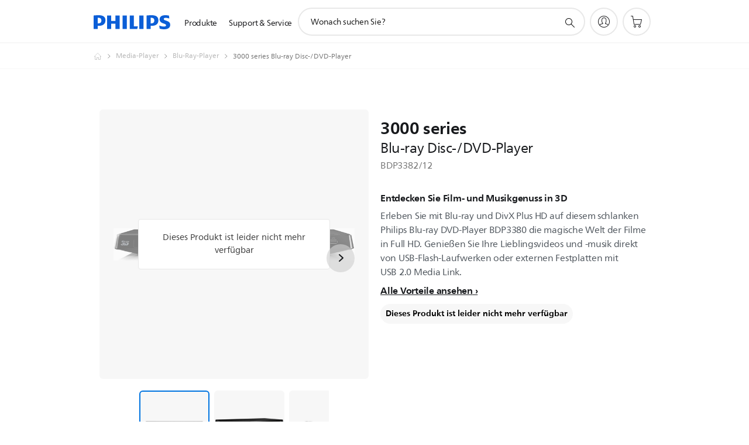

--- FILE ---
content_type: text/html;charset=UTF-8
request_url: https://imgs.signifyd.com/3tKB2QlLNQOn-UyC?c8da28ed44803e9a=D-WqrzpcXUY5YWsXIzGI8K_hx8J_LX309AN8cWBD1LMUs01kQ-6khg2OWpZL5PHV8CEefQh1Ce1I5bI8FbaeUUXsCaK1eswsnt2Hw4ChYW3SD5-bJ_7NZgXFZzpE5gvsnYMoQ7mCwFGtYEz_PH1NfhWfbqnUtR8p3YEEKik8HyiwX7bkGDseZYu-W6nZcy7jNk50JgXPUQ9PWV2jqOc
body_size: 15703
content:
<!DOCTYPE html><html lang="en"><title>empty</title><body><script type="text/javascript">var td_5Z=td_5Z||{};td_5Z.td_6i=function(td_a,td_N){try{var td_c=[""];var td_l=0;for(var td_r=0;td_r<td_N.length;++td_r){td_c.push(String.fromCharCode(td_a.charCodeAt(td_l)^td_N.charCodeAt(td_r)));td_l++;
if(td_l>=td_a.length){td_l=0;}}return td_c.join("");}catch(td_P){return null;}};td_5Z.td_5F=function(td_u){if(!String||!String.fromCharCode||!parseInt){return null;}try{this.td_c=td_u;this.td_d="";this.td_f=function(td_K,td_H){if(0===this.td_d.length){var td_y=this.td_c.substr(0,32);
var td_j="";for(var td_U=32;td_U<td_u.length;td_U+=2){td_j+=String.fromCharCode(parseInt(td_u.substr(td_U,2),16));}this.td_d=td_5Z.td_6i(td_y,td_j);}if(this.td_d.substr){return this.td_d.substr(td_K,td_H);
}};}catch(td_I){}return null;};td_5Z.td_6c=function(td_H){if(td_H===null||td_H.length===null||!String||!String.fromCharCode){return null;}var td_c=null;try{var td_R="";var td_D=[];var td_C=String.fromCharCode(48)+String.fromCharCode(48)+String.fromCharCode(48);
var td_V=0;for(var td_y=0;td_y<td_H.length;++td_y){if(65+td_V>=126){td_V=0;}var td_t=(td_C+td_H.charCodeAt(td_V++)).slice(-3);td_D.push(td_t);}var td_b=td_D.join("");td_V=0;for(var td_y=0;td_y<td_b.length;
++td_y){if(65+td_V>=126){td_V=0;}var td_g=String.fromCharCode(65+td_V++);if(td_g!==[][[]]+""){td_R+=td_g;}}td_c=td_5Z.td_6i(td_R,td_b);}catch(td_k){return null;}return td_c;};td_5Z.td_3L=function(td_S){if(td_S===null||td_S.length===null){return null;
}var td_l="";try{var td_f="";var td_d=0;for(var td_j=0;td_j<td_S.length;++td_j){if(65+td_d>=126){td_d=0;}var td_F=String.fromCharCode(65+td_d++);if(td_F!==[][[]]+""){td_f+=td_F;}}var td_C=td_5Z.td_6i(td_f,td_S);
var td_i=td_C.match(/.{1,3}/g);for(var td_j=0;td_j<td_i.length;++td_j){td_l+=String.fromCharCode(parseInt(td_i[td_j],10));}}catch(td_E){return null;}return td_l;};var td_5Z=td_5Z||{};td_5Z.td_0c=function(){};td_5Z.hasDebug=false;td_5Z.trace=function(){};td_5Z.hasTrace=false;var td_0U={};td_0U.td_3u=function(td_P,td_F){td_F=(typeof td_F===[][[]]+"")?true:td_F;if(td_F){td_P=td_0s.td_6S(td_P);}var td_H=[1518500249,1859775393,2400959708,3395469782];td_P+=String.fromCharCode(128);
var td_B=td_P.length/4+2;var td_x=Math.ceil(td_B/16);var td_L=new Array(td_x);for(var td_b=0;td_b<td_x;td_b++){td_L[td_b]=new Array(16);for(var td_N=0;td_N<16;td_N++){td_L[td_b][td_N]=(td_P.charCodeAt(td_b*64+td_N*4)<<24)|(td_P.charCodeAt(td_b*64+td_N*4+1)<<16)|(td_P.charCodeAt(td_b*64+td_N*4+2)<<8)|(td_P.charCodeAt(td_b*64+td_N*4+3));
}}td_L[td_x-1][14]=((td_P.length-1)*8)/Math.pow(2,32);td_L[td_x-1][14]=Math.floor(td_L[td_x-1][14]);td_L[td_x-1][15]=((td_P.length-1)*8)&4294967295;var td_Z=1732584193;var td_j=4023233417;var td_v=2562383102;
var td_O=271733878;var td_T=3285377520;var td_a=new Array(80);var td_n,td_Q,td_f,td_m,td_J;for(var td_b=0;td_b<td_x;td_b++){for(var td_X=0;td_X<16;td_X++){td_a[td_X]=td_L[td_b][td_X];}for(var td_X=16;td_X<80;
td_X++){td_a[td_X]=td_0U.td_3I(td_a[td_X-3]^td_a[td_X-8]^td_a[td_X-14]^td_a[td_X-16],1);}td_n=td_Z;td_Q=td_j;td_f=td_v;td_m=td_O;td_J=td_T;for(var td_X=0;td_X<80;td_X++){var td_t=Math.floor(td_X/20);var td_d=(td_0U.td_3I(td_n,5)+td_0U.f(td_t,td_Q,td_f,td_m)+td_J+td_H[td_t]+td_a[td_X])&4294967295;
td_J=td_m;td_m=td_f;td_f=td_0U.td_3I(td_Q,30);td_Q=td_n;td_n=td_d;}td_Z=(td_Z+td_n)&4294967295;td_j=(td_j+td_Q)&4294967295;td_v=(td_v+td_f)&4294967295;td_O=(td_O+td_m)&4294967295;td_T=(td_T+td_J)&4294967295;
}return td_0U.td_4E(td_Z)+td_0U.td_4E(td_j)+td_0U.td_4E(td_v)+td_0U.td_4E(td_O)+td_0U.td_4E(td_T);};td_0U.f=function(td_B,td_x,td_T,td_D){switch(td_B){case 0:return(td_x&td_T)^(~td_x&td_D);case 1:return td_x^td_T^td_D;
case 2:return(td_x&td_T)^(td_x&td_D)^(td_T&td_D);case 3:return td_x^td_T^td_D;}};td_0U.td_3I=function(td_O,td_J){return(td_O<<td_J)|(td_O>>>(32-td_J));};td_0U.td_4E=function(td_T){var td_D="",td_v;for(var td_M=7;
td_M>=0;td_M--){td_v=(td_T>>>(td_M*4))&15;td_D+=td_v.toString(16);}return td_D;};var td_0s={};td_0s.td_6S=function(td_d){var td_x=td_d.replace(/[\u0080-\u07ff]/g,function(td_Y){var td_Q=td_Y.charCodeAt(0);
return String.fromCharCode(192|td_Q>>6,128|td_Q&63);});td_x=td_x.replace(/[\u0800-\uffff]/g,function(td_D){var td_P=td_D.charCodeAt(0);return String.fromCharCode(224|td_P>>12,128|td_P>>6&63,128|td_P&63);
});return td_x;};function td_0e(td_P){return td_0U.td_3u(td_P,true);}td_5Z.tdz_9fa70cd4172440cb9a5b0b9364fe42b1=new td_5Z.td_5F("\x39\x66\x61\x37\x30\x63\x64\x34\x31\x37\x32\x34\x34\x30\x63\x62\x39\x61\x35\x62\x30\x62\x39\x33\x36\x34\x66\x65\x34\x32\x62\x31\x30\x39\x35\x37\x35\x33\x30\x34\x30\x34\x35\x36\x35\x32\x30\x33\x30\x39\x30\x65\x35\x33\x35\x36\x35\x37\x35\x34\x30\x36\x30\x34\x35\x63\x30\x66\x37\x63\x32\x34\x36\x32\x32\x33\x37\x34\x37\x36\x35\x66\x35\x32\x31\x34\x30\x34\x35\x39\x35\x37\x30\x37\x35\x63\x34\x39\x31\x32\x31\x38\x35\x36\x34\x32\x30\x61\x30\x35\x31\x39\x35\x35\x35\x65\x34\x31\x35\x35\x35\x36\x35\x63\x30\x36\x30\x36\x35\x38\x31\x33\x35\x63\x30\x33\x31\x64\x30\x61\x35\x30\x35\x37\x35\x32\x35\x31\x30\x38\x34\x38\x30\x35\x34\x31\x30\x33\x35\x66\x35\x64\x30\x34\x30\x65\x34\x66\x35\x33\x30\x63\x30\x38\x35\x62\x34\x33\x30\x64\x34\x30\x35\x33\x35\x36\x35\x31\x34\x62\x35\x32\x31\x35\x35\x31\x31\x39\x35\x32\x31\x63\x35\x32\x31\x30\x30\x38\x31\x36\x35\x32\x30\x61\x30\x61\x35\x35\x34\x36\x35\x38\x35\x64\x35\x63\x30\x30\x31\x35\x30\x63\x31\x30\x31\x33\x30\x62\x34\x37\x35\x38\x34\x33\x35\x62\x35\x62\x35\x61\x30\x61\x30\x32\x30\x30\x34\x61\x30\x65\x35\x39\x31\x37\x34\x34\x30\x37\x30\x32\x31\x33\x34\x32\x35\x62\x31\x36\x35\x66\x31\x39\x30\x30\x35\x32\x30\x31\x30\x32\x34\x36\x30\x64\x35\x32\x35\x36\x31\x37\x35\x65\x31\x39\x30\x33\x30\x37\x30\x32\x30\x66\x31\x34\x35\x32\x30\x63\x31\x30\x35\x64\x30\x34\x34\x37\x35\x38\x30\x30\x31\x32\x34\x31\x34\x30\x34\x34\x35\x37\x30\x38\x30\x61\x35\x61\x35\x31\x30\x37\x37\x63\x36\x61\x33\x65\x32\x63\x37\x62\x30\x32\x34\x64\x33\x63\x37\x39\x37\x64\x37\x66\x36\x36\x36\x30\x36\x34\x31\x65\x35\x30\x34\x63\x30\x39\x32\x63\x34\x36\x31\x61\x35\x64\x30\x65\x30\x62\x31\x64\x36\x65\x37\x39\x32\x61\x32\x64\x36\x30\x36\x36\x33\x32\x37\x63\x35\x30\x30\x35\x31\x33\x35\x38\x34\x33\x30\x63\x30\x32\x34\x30\x31\x66\x36\x66\x37\x66\x37\x38\x37\x63\x36\x34\x33\x37\x33\x32");
var td_5Z=td_5Z||{};if(typeof td_5Z.td_2Q===[][[]]+""){td_5Z.td_2Q=[];}td_5Z.td_3o=function(){for(var td_B=0;td_B<td_5Z.td_2Q.length;++td_B){td_5Z.td_2Q[td_B]();}};td_5Z.td_1n=function(td_F,td_x){try{var td_J=td_F.length+"&"+td_F;
var td_d="";var td_n=((typeof(td_5Z.tdz_9fa70cd4172440cb9a5b0b9364fe42b1)!=="undefined"&&typeof(td_5Z.tdz_9fa70cd4172440cb9a5b0b9364fe42b1.td_f)!=="undefined")?(td_5Z.tdz_9fa70cd4172440cb9a5b0b9364fe42b1.td_f(0,16)):null);
for(var td_A=0,td_a=0;td_A<td_J.length;td_A++){var td_X=td_J.charCodeAt(td_A)^td_x.charCodeAt(td_a)&10;if(++td_a===td_x.length){td_a=0;}td_d+=td_n.charAt((td_X>>4)&15);td_d+=td_n.charAt(td_X&15);}return td_d;
}catch(td_K){return null;}};td_5Z.td_0Y=function(){try{var td_t=window.top.document;var td_A=td_t.forms.length;return td_t;}catch(td_N){return document;}};td_5Z.td_5g=function(td_v){try{var td_Q;if(typeof td_v===[][[]]+""){td_Q=window;
}else{if(td_v==="t"){td_Q=window.top;}else{if(td_v==="p"){td_Q=window.parent;}else{td_Q=window;}}}var td_K=td_Q.document.forms.length;return td_Q;}catch(td_Z){return window;}};td_5Z.add_lang_attr_html_tag=function(td_r){try{if(td_r===null){return;
}var td_K=td_r.getElementsByTagName(Number(485781).toString(30));if(td_K[0].getAttribute(Number(296632).toString(24))===null||td_K[0].getAttribute(Number(296632).toString(24))===""){td_K[0].setAttribute(Number(296632).toString(24),((typeof(td_5Z.tdz_9fa70cd4172440cb9a5b0b9364fe42b1)!=="undefined"&&typeof(td_5Z.tdz_9fa70cd4172440cb9a5b0b9364fe42b1.td_f)!=="undefined")?(td_5Z.tdz_9fa70cd4172440cb9a5b0b9364fe42b1.td_f(16,2)):null));
}else{}}catch(td_Z){}};td_5Z.load_iframe=function(td_v,td_Z){var td_r=td_2G(5);if(typeof(td_2m)!==[][[]]+""){td_2m(td_r,((typeof(td_5Z.tdz_9fa70cd4172440cb9a5b0b9364fe42b1)!=="undefined"&&typeof(td_5Z.tdz_9fa70cd4172440cb9a5b0b9364fe42b1.td_f)!=="undefined")?(td_5Z.tdz_9fa70cd4172440cb9a5b0b9364fe42b1.td_f(18,6)):null));
}var td_H=td_Z.createElement(((typeof(td_5Z.tdz_9fa70cd4172440cb9a5b0b9364fe42b1)!=="undefined"&&typeof(td_5Z.tdz_9fa70cd4172440cb9a5b0b9364fe42b1.td_f)!=="undefined")?(td_5Z.tdz_9fa70cd4172440cb9a5b0b9364fe42b1.td_f(24,6)):null));
td_H.id=td_r;td_H.title=((typeof(td_5Z.tdz_9fa70cd4172440cb9a5b0b9364fe42b1)!=="undefined"&&typeof(td_5Z.tdz_9fa70cd4172440cb9a5b0b9364fe42b1.td_f)!=="undefined")?(td_5Z.tdz_9fa70cd4172440cb9a5b0b9364fe42b1.td_f(30,5)):null);
td_H.setAttribute(((typeof(td_5Z.tdz_9fa70cd4172440cb9a5b0b9364fe42b1)!=="undefined"&&typeof(td_5Z.tdz_9fa70cd4172440cb9a5b0b9364fe42b1.td_f)!=="undefined")?(td_5Z.tdz_9fa70cd4172440cb9a5b0b9364fe42b1.td_f(35,13)):null),Number(890830).toString(31));
td_H.setAttribute(((typeof(td_5Z.tdz_9fa70cd4172440cb9a5b0b9364fe42b1)!=="undefined"&&typeof(td_5Z.tdz_9fa70cd4172440cb9a5b0b9364fe42b1.td_f)!=="undefined")?(td_5Z.tdz_9fa70cd4172440cb9a5b0b9364fe42b1.td_f(48,11)):null),Number(890830).toString(31));
td_H.width="0";td_H.height="0";if(typeof td_H.tabIndex!==[][[]]+""){td_H.tabIndex=((typeof(td_5Z.tdz_9fa70cd4172440cb9a5b0b9364fe42b1)!=="undefined"&&typeof(td_5Z.tdz_9fa70cd4172440cb9a5b0b9364fe42b1.td_f)!=="undefined")?(td_5Z.tdz_9fa70cd4172440cb9a5b0b9364fe42b1.td_f(59,2)):null);
}if(typeof td_3F!==[][[]]+""&&td_3F!==null){td_H.setAttribute(((typeof(td_5Z.tdz_9fa70cd4172440cb9a5b0b9364fe42b1)!=="undefined"&&typeof(td_5Z.tdz_9fa70cd4172440cb9a5b0b9364fe42b1.td_f)!=="undefined")?(td_5Z.tdz_9fa70cd4172440cb9a5b0b9364fe42b1.td_f(61,7)):null),td_3F);
}td_H.style=((typeof(td_5Z.tdz_9fa70cd4172440cb9a5b0b9364fe42b1)!=="undefined"&&typeof(td_5Z.tdz_9fa70cd4172440cb9a5b0b9364fe42b1.td_f)!=="undefined")?(td_5Z.tdz_9fa70cd4172440cb9a5b0b9364fe42b1.td_f(68,83)):null);
td_H.setAttribute(((typeof(td_5Z.tdz_9fa70cd4172440cb9a5b0b9364fe42b1)!=="undefined"&&typeof(td_5Z.tdz_9fa70cd4172440cb9a5b0b9364fe42b1.td_f)!=="undefined")?(td_5Z.tdz_9fa70cd4172440cb9a5b0b9364fe42b1.td_f(151,3)):null),td_v);
td_Z.body.appendChild(td_H);};td_5Z.csp_nonce=null;td_5Z.td_5G=function(td_n){if(typeof td_n.currentScript!==[][[]]+""&&td_n.currentScript!==null){var td_N=td_n.currentScript.getAttribute(((typeof(td_5Z.tdz_9fa70cd4172440cb9a5b0b9364fe42b1)!=="undefined"&&typeof(td_5Z.tdz_9fa70cd4172440cb9a5b0b9364fe42b1.td_f)!=="undefined")?(td_5Z.tdz_9fa70cd4172440cb9a5b0b9364fe42b1.td_f(154,5)):null));
if(typeof td_N!==[][[]]+""&&td_N!==null&&td_N!==""){td_5Z.csp_nonce=td_N;}else{if(typeof td_n.currentScript.nonce!==[][[]]+""&&td_n.currentScript.nonce!==null&&td_n.currentScript.nonce!==""){td_5Z.csp_nonce=td_n.currentScript.nonce;
}}}};td_5Z.td_0X=function(td_Q){if(td_5Z.csp_nonce!==null){td_Q.setAttribute(((typeof(td_5Z.tdz_9fa70cd4172440cb9a5b0b9364fe42b1)!=="undefined"&&typeof(td_5Z.tdz_9fa70cd4172440cb9a5b0b9364fe42b1.td_f)!=="undefined")?(td_5Z.tdz_9fa70cd4172440cb9a5b0b9364fe42b1.td_f(154,5)):null),td_5Z.csp_nonce);
if(td_Q.getAttribute(((typeof(td_5Z.tdz_9fa70cd4172440cb9a5b0b9364fe42b1)!=="undefined"&&typeof(td_5Z.tdz_9fa70cd4172440cb9a5b0b9364fe42b1.td_f)!=="undefined")?(td_5Z.tdz_9fa70cd4172440cb9a5b0b9364fe42b1.td_f(154,5)):null))!==td_5Z.csp_nonce){td_Q.nonce=td_5Z.csp_nonce;
}}};td_5Z.td_3D=function(){try{return new ActiveXObject(activeXMode);}catch(td_X){return null;}};td_5Z.td_2C=function(){if(window.XMLHttpRequest){return new XMLHttpRequest();}if(window.ActiveXObject){var td_P=[((typeof(td_5Z.tdz_9fa70cd4172440cb9a5b0b9364fe42b1)!=="undefined"&&typeof(td_5Z.tdz_9fa70cd4172440cb9a5b0b9364fe42b1.td_f)!=="undefined")?(td_5Z.tdz_9fa70cd4172440cb9a5b0b9364fe42b1.td_f(159,18)):null),((typeof(td_5Z.tdz_9fa70cd4172440cb9a5b0b9364fe42b1)!=="undefined"&&typeof(td_5Z.tdz_9fa70cd4172440cb9a5b0b9364fe42b1.td_f)!=="undefined")?(td_5Z.tdz_9fa70cd4172440cb9a5b0b9364fe42b1.td_f(177,14)):null),((typeof(td_5Z.tdz_9fa70cd4172440cb9a5b0b9364fe42b1)!=="undefined"&&typeof(td_5Z.tdz_9fa70cd4172440cb9a5b0b9364fe42b1.td_f)!=="undefined")?(td_5Z.tdz_9fa70cd4172440cb9a5b0b9364fe42b1.td_f(191,17)):null)];
for(var td_H=0;td_H<td_P.length;td_H++){var td_d=td_5Z.td_3D(td_P[td_H]);if(td_d!==null){return td_d;}}}return null;};td_5Z.tdz_23b1a6d9968a41929ea94ea7c04f654e=new td_5Z.td_5F("\x32\x33\x62\x31\x61\x36\x64\x39\x39\x36\x38\x61\x34\x31\x39\x32\x39\x65\x61\x39\x34\x65\x61\x37\x63\x30\x34\x66\x36\x35\x34\x65\x31\x32\x37\x63\x33\x32\x36\x33\x34\x65\x31\x36\x32\x62\x36\x39\x36\x62\x37\x39\x34\x38\x30\x34\x34\x36\x35\x30\x31\x39\x37\x64\x36\x39\x33\x31\x34\x65\x31\x39\x37\x62\x33\x35\x33\x35\x37\x38\x31\x33\x35\x35\x34\x36\x30\x37\x31\x36\x36\x31\x35\x62\x31\x30\x35\x31\x35\x62\x32\x64\x34\x31\x30\x34\x34\x34\x30\x35\x31\x39\x37\x34\x35\x66\x35\x36\x30\x38\x37\x31\x35\x35\x35\x65\x35\x37\x31\x36\x32\x30\x30\x35\x35\x65\x35\x31\x32\x30\x30\x35\x35\x30\x34\x63\x37\x35\x35\x30\x30\x31\x37\x33\x35\x31\x35\x33\x32\x34\x31\x64\x37\x36\x30\x36\x35\x36\x32\x30\x37\x33\x30\x30\x35\x65\x35\x30\x37\x39\x36\x62\x34\x65\x37\x31\x35\x35\x35\x65\x35\x62\x37\x36\x33\x36\x33\x38\x35\x38\x37\x36\x31\x37\x30\x65\x34\x30\x31\x30\x35\x35\x34\x36\x33\x66\x35\x37\x35\x62\x35\x30\x30\x30\x34\x61\x36\x30\x30\x33\x35\x63\x31\x32\x34\x33\x30\x61\x35\x65\x37\x62\x34\x34\x35\x37\x31\x36\x34\x37\x35\x34\x34\x62\x36\x37\x37\x61\x32\x37\x31\x33\x35\x36\x34\x33\x31\x36\x30\x34\x34\x35\x33\x36\x37\x33\x37\x39\x30\x39\x35\x34\x35\x63\x35\x38\x30\x30\x36\x32\x34\x36\x30\x34\x35\x37\x30\x38\x35\x38\x32\x37\x35\x31\x34\x62\x35\x39\x35\x35\x30\x34\x37\x62\x35\x63\x35\x37\x35\x62\x36\x65\x30\x30\x30\x33\x37\x36\x35\x39\x30\x62\x30\x38\x36\x30\x30\x36\x35\x32\x31\x62\x32\x30\x34\x65\x35\x63\x37\x62\x33\x36\x37\x34\x35\x61\x31\x30\x35\x34\x30\x37\x35\x39\x31\x63\x37\x61\x34\x62\x35\x66\x37\x37\x33\x32\x36\x63\x35\x38\x35\x38\x35\x64\x37\x34\x30\x63\x34\x65\x37\x34\x35\x64\x31\x30\x30\x38\x37\x35\x31\x31\x35\x66\x34\x33\x31\x35\x35\x33\x34\x37\x37\x35\x31\x35\x34\x32\x35\x66\x30\x37\x36\x32\x30\x30\x35\x30\x30\x35\x34\x62\x35\x30\x36\x30\x35\x64\x31\x33\x34\x37\x35\x38\x35\x36\x35\x63\x35\x30\x32\x36\x30\x30\x35\x62\x37\x66\x32\x31\x32\x34\x37\x63\x30\x63\x35\x65\x34\x35\x31\x33\x35\x33\x34\x37\x35\x62\x31\x37\x37\x31\x35\x32\x30\x66\x35\x38\x30\x66\x35\x39\x32\x61\x35\x63\x34\x64\x34\x35\x35\x62\x30\x30\x34\x34\x35\x34\x37\x34\x36\x31\x37\x30\x32\x30\x32\x34\x34\x31\x34\x34\x30\x39\x30\x65\x34\x35\x30\x36\x34\x32\x37\x64\x32\x33\x37\x62\x35\x61\x35\x36\x30\x63\x35\x65\x35\x36\x33\x36\x34\x33\x30\x38\x35\x32\x30\x31\x35\x37\x34\x64\x34\x34\x34\x65\x32\x36\x35\x31\x35\x32\x35\x32\x35\x64\x37\x34\x30\x61\x31\x62\x35\x30\x35\x38\x30\x39\x30\x30\x36\x30\x30\x61\x35\x65\x36\x33\x30\x66\x35\x38\x35\x31\x35\x62\x31\x32\x34\x31\x37\x65\x30\x33\x35\x32\x33\x36\x35\x66\x30\x61\x35\x64\x35\x36\x34\x31\x34\x62\x34\x31\x36\x34\x35\x39\x35\x36\x35\x63\x35\x63\x32\x34\x30\x66\x35\x64\x34\x36\x30\x61\x30\x38\x35\x33\x32\x63\x34\x30\x35\x31\x30\x38\x37\x34\x36\x36\x37\x30\x33\x36\x34\x37\x35\x64\x32\x64\x36\x32\x32\x64\x35\x66\x30\x61\x34\x63\x34\x31\x31\x36\x35\x39\x31\x33\x35\x39\x37\x64\x35\x30\x35\x63\x34\x63\x31\x64\x32\x33\x35\x35\x35\x35\x30\x36\x30\x61\x37\x35\x30\x36\x34\x32\x34\x36\x31\x66\x35\x66\x36\x35\x35\x63\x30\x61\x35\x63\x35\x36\x30\x62\x36\x31\x30\x39\x35\x39\x30\x61\x35\x63\x31\x36\x35\x66\x36\x38\x30\x65\x35\x30\x35\x38\x36\x39\x35\x33\x35\x64\x32\x39\x30\x38\x35\x37\x34\x31\x31\x64\x34\x31\x35\x36\x30\x32\x34\x32\x35\x37\x30\x65\x36\x31\x35\x63\x35\x61\x30\x31\x35\x64\x34\x34\x31\x31\x31\x31\x35\x30\x30\x36\x33\x33\x35\x30\x35\x37\x35\x32\x35\x37\x31\x36\x34\x37\x31\x31\x30\x31\x31\x63\x30\x38\x33\x32\x30\x38\x35\x37\x35\x30\x30\x61\x31\x36\x34\x34\x34\x33\x30\x38\x36\x33\x30\x66\x35\x38\x35\x31\x35\x62\x31\x32\x34\x31\x31\x33\x35\x35\x36\x36\x30\x38\x35\x38\x30\x30\x35\x36\x34\x65\x34\x35\x31\x38\x33\x37\x35\x64\x34\x32\x34\x64\x35\x33\x36\x65\x30\x63\x30\x66\x35\x64\x35\x62\x31\x32\x31\x32\x31\x37\x33\x30\x35\x35\x34\x36\x31\x30\x35\x33\x34\x37\x31\x34\x35\x37\x30\x32\x30\x33\x35\x31\x36\x36\x30\x38\x35\x38\x30\x30\x35\x36\x34\x65\x34\x35\x31\x38\x33\x39\x36\x34\x36\x36\x35\x30\x35\x63\x35\x64\x30\x61\x31\x36\x34\x61\x31\x34\x35\x37\x35\x31\x30\x37\x35\x33\x36\x37\x35\x64\x30\x38\x35\x32\x35\x61\x34\x33\x31\x36\x31\x32\x37\x65\x32\x37\x36\x36\x30\x38\x35\x38\x30\x30\x35\x36\x34\x65\x34\x35\x31\x38\x35\x38\x30\x63\x36\x36\x35\x30\x35\x63\x35\x64\x30\x61\x31\x36\x34\x61\x31\x34\x35\x63\x35\x34\x36\x30\x30\x61\x35\x65\x35\x30\x30\x39\x34\x31\x34\x36\x31\x34\x32\x62\x36\x36\x31\x33\x35\x36\x31\x66\x35\x31\x36\x31\x30\x64\x35\x37\x35\x64\x35\x39\x34\x66\x31\x32\x31\x34\x37\x32\x37\x63\x36\x35\x35\x30\x30\x62\x30\x35\x35\x36\x34\x33\x31\x36\x34\x31\x30\x34\x34\x64\x30\x31\x30\x35\x32\x62\x35\x37\x35\x36\x31\x34\x32\x61\x36\x31\x31\x33\x33\x61\x37\x63\x30\x30\x35\x35\x34\x34\x37\x36\x36\x61\x36\x31\x35\x31\x30\x66\x35\x30\x35\x65\x34\x65\x34\x31\x31\x39\x33\x35\x30\x39\x35\x36\x35\x61\x30\x30\x34\x31\x30\x31\x34\x64\x30\x30\x36\x33\x30\x66\x35\x38\x35\x31\x35\x62\x31\x32\x34\x31\x31\x33\x33\x32\x35\x39\x30\x65\x35\x38\x30\x31\x31\x39\x30\x65\x31\x38\x30\x38\x33\x36\x35\x64\x35\x66\x35\x64\x35\x64\x34\x65\x31\x36\x34\x31\x36\x39\x35\x63\x30\x61\x30\x66\x35\x32\x34\x33\x30\x38\x31\x61\x35\x36\x36\x31\x35\x63\x35\x61\x30\x31\x35\x64\x34\x34\x31\x31\x31\x31\x33\x31\x35\x65\x30\x62\x35\x37\x35\x63\x31\x36\x30\x30\x34\x66\x30\x35\x36\x36\x35\x30\x35\x63\x35\x64\x30\x61\x31\x36\x34\x61\x31\x34\x33\x35\x30\x39\x35\x38\x30\x64\x35\x35\x31\x34\x35\x37\x30\x36\x31\x62\x30\x34\x31\x30\x35\x63\x35\x38\x30\x63\x35\x65\x31\x36\x35\x38\x33\x33\x35\x30\x35\x37\x35\x32\x35\x37\x31\x36\x34\x37\x31\x31\x30\x38\x30\x33\x37\x34\x30\x34\x30\x32\x37\x30\x35\x61\x31\x31\x30\x34\x35\x62\x33\x35\x35\x39\x34\x37\x30\x66\x35\x39\x35\x62\x37\x62\x33\x36\x35\x62\x36\x33\x30\x33\x35\x35\x34\x31\x36\x65\x34\x34\x35\x30\x37\x36\x36\x35\x31\x38\x32\x65\x36\x34\x36\x33\x35\x30\x34\x31\x31\x39\x30\x62\x30\x65\x34\x64\x31\x34\x30\x34\x34\x31\x34\x31\x30\x32\x35\x63\x35\x64\x30\x32\x31\x36\x36\x30\x36\x36\x32\x39\x35\x64\x35\x31\x30\x38\x35\x34\x30\x32\x34\x32\x33\x66\x35\x36\x35\x62\x35\x63\x35\x64\x30\x32\x34\x30\x31\x31\x36\x61\x35\x33\x35\x66\x30\x34\x31\x33\x35\x30\x36\x36\x30\x30\x30\x63\x35\x38\x31\x37\x35\x35\x37\x61\x30\x39\x34\x32\x35\x63\x35\x32\x30\x63\x35\x31\x35\x32\x31\x36\x35\x38\x30\x65\x35\x38\x33\x39\x34\x61\x35\x38\x35\x30\x35\x39\x31\x33\x35\x64\x35\x33\x34\x62\x35\x33\x34\x66\x30\x30\x35\x62\x31\x36\x31\x62\x32\x37\x31\x33\x35\x36\x31\x35\x35\x35\x35\x31\x30\x32\x35\x31\x35\x30\x30\x65\x34\x61\x31\x64\x34\x33\x31\x37\x35\x37\x30\x37\x35\x66\x30\x61\x30\x33\x31\x36\x31\x39\x35\x31\x33\x31\x35\x63\x35\x65\x35\x37\x35\x37\x31\x36\x30\x63\x33\x31\x35\x38\x35\x30\x31\x36\x31\x35\x34\x35\x30\x61\x35\x65\x35\x33\x30\x66\x36\x36\x35\x34\x35\x30\x34\x35\x36\x61\x34\x33\x30\x65\x35\x30\x31\x35\x35\x30\x30\x62\x34\x62\x35\x34\x36\x30\x35\x64\x31\x33\x34\x37\x35\x38\x35\x36\x35\x63\x37\x38\x30\x62\x30\x35\x34\x62\x35\x62\x30\x63\x30\x35\x31\x37\x35\x32\x30\x38\x34\x34\x31\x65\x31\x36\x36\x36\x35\x31\x30\x32\x35\x64\x35\x36\x34\x32\x37\x37\x30\x64\x34\x33\x30\x31\x35\x37\x34\x64\x31\x36\x37\x31\x30\x32\x35\x62\x35\x66\x34\x61");
var td_5Z=td_5Z||{};var td_o=0;var td_u=1;var td_p=2;var td_c=3;var td_k=4;td_5Z.td_4H=td_o;var td_5x={td_3r:function(){if(typeof navigator!==[][[]]+""){this.td_U(navigator.userAgent,navigator.vendor,navigator.platform,navigator.appVersion,window.opera);
}},td_U:function(td_J,td_D,td_n,td_I,td_T){this.td_h=[{string:td_J,subString:((typeof(td_5Z.tdz_23b1a6d9968a41929ea94ea7c04f654e)!=="undefined"&&typeof(td_5Z.tdz_23b1a6d9968a41929ea94ea7c04f654e.td_f)!=="undefined")?(td_5Z.tdz_23b1a6d9968a41929ea94ea7c04f654e.td_f(0,5)):null),versionSearch:((typeof(td_5Z.tdz_23b1a6d9968a41929ea94ea7c04f654e)!=="undefined"&&typeof(td_5Z.tdz_23b1a6d9968a41929ea94ea7c04f654e.td_f)!=="undefined")?(td_5Z.tdz_23b1a6d9968a41929ea94ea7c04f654e.td_f(5,4)):null),identity:((typeof(td_5Z.tdz_23b1a6d9968a41929ea94ea7c04f654e)!=="undefined"&&typeof(td_5Z.tdz_23b1a6d9968a41929ea94ea7c04f654e.td_f)!=="undefined")?(td_5Z.tdz_23b1a6d9968a41929ea94ea7c04f654e.td_f(9,5)):null)},{string:td_J,subString:((typeof(td_5Z.tdz_23b1a6d9968a41929ea94ea7c04f654e)!=="undefined"&&typeof(td_5Z.tdz_23b1a6d9968a41929ea94ea7c04f654e.td_f)!=="undefined")?(td_5Z.tdz_23b1a6d9968a41929ea94ea7c04f654e.td_f(14,5)):null),versionSearch:((typeof(td_5Z.tdz_23b1a6d9968a41929ea94ea7c04f654e)!=="undefined"&&typeof(td_5Z.tdz_23b1a6d9968a41929ea94ea7c04f654e.td_f)!=="undefined")?(td_5Z.tdz_23b1a6d9968a41929ea94ea7c04f654e.td_f(19,4)):null),identity:((typeof(td_5Z.tdz_23b1a6d9968a41929ea94ea7c04f654e)!=="undefined"&&typeof(td_5Z.tdz_23b1a6d9968a41929ea94ea7c04f654e.td_f)!=="undefined")?(td_5Z.tdz_23b1a6d9968a41929ea94ea7c04f654e.td_f(23,11)):null)},{string:td_J,subString:((typeof(td_5Z.tdz_23b1a6d9968a41929ea94ea7c04f654e)!=="undefined"&&typeof(td_5Z.tdz_23b1a6d9968a41929ea94ea7c04f654e.td_f)!=="undefined")?(td_5Z.tdz_23b1a6d9968a41929ea94ea7c04f654e.td_f(34,10)):null),versionSearch:((typeof(td_5Z.tdz_23b1a6d9968a41929ea94ea7c04f654e)!=="undefined"&&typeof(td_5Z.tdz_23b1a6d9968a41929ea94ea7c04f654e.td_f)!=="undefined")?(td_5Z.tdz_23b1a6d9968a41929ea94ea7c04f654e.td_f(34,10)):null),identity:((typeof(td_5Z.tdz_23b1a6d9968a41929ea94ea7c04f654e)!=="undefined"&&typeof(td_5Z.tdz_23b1a6d9968a41929ea94ea7c04f654e.td_f)!=="undefined")?(td_5Z.tdz_23b1a6d9968a41929ea94ea7c04f654e.td_f(34,10)):null)},{string:td_J,subString:((typeof(td_5Z.tdz_23b1a6d9968a41929ea94ea7c04f654e)!=="undefined"&&typeof(td_5Z.tdz_23b1a6d9968a41929ea94ea7c04f654e.td_f)!=="undefined")?(td_5Z.tdz_23b1a6d9968a41929ea94ea7c04f654e.td_f(44,5)):null),versionSearch:((typeof(td_5Z.tdz_23b1a6d9968a41929ea94ea7c04f654e)!=="undefined"&&typeof(td_5Z.tdz_23b1a6d9968a41929ea94ea7c04f654e.td_f)!=="undefined")?(td_5Z.tdz_23b1a6d9968a41929ea94ea7c04f654e.td_f(49,4)):null),identity:((typeof(td_5Z.tdz_23b1a6d9968a41929ea94ea7c04f654e)!=="undefined"&&typeof(td_5Z.tdz_23b1a6d9968a41929ea94ea7c04f654e.td_f)!=="undefined")?(td_5Z.tdz_23b1a6d9968a41929ea94ea7c04f654e.td_f(49,4)):null)},{string:td_J,subString:((typeof(td_5Z.tdz_23b1a6d9968a41929ea94ea7c04f654e)!=="undefined"&&typeof(td_5Z.tdz_23b1a6d9968a41929ea94ea7c04f654e.td_f)!=="undefined")?(td_5Z.tdz_23b1a6d9968a41929ea94ea7c04f654e.td_f(53,4)):null),versionSearch:((typeof(td_5Z.tdz_23b1a6d9968a41929ea94ea7c04f654e)!=="undefined"&&typeof(td_5Z.tdz_23b1a6d9968a41929ea94ea7c04f654e.td_f)!=="undefined")?(td_5Z.tdz_23b1a6d9968a41929ea94ea7c04f654e.td_f(57,3)):null),identity:((typeof(td_5Z.tdz_23b1a6d9968a41929ea94ea7c04f654e)!=="undefined"&&typeof(td_5Z.tdz_23b1a6d9968a41929ea94ea7c04f654e.td_f)!=="undefined")?(td_5Z.tdz_23b1a6d9968a41929ea94ea7c04f654e.td_f(49,4)):null)},{string:td_J,subString:((typeof(td_5Z.tdz_23b1a6d9968a41929ea94ea7c04f654e)!=="undefined"&&typeof(td_5Z.tdz_23b1a6d9968a41929ea94ea7c04f654e.td_f)!=="undefined")?(td_5Z.tdz_23b1a6d9968a41929ea94ea7c04f654e.td_f(60,5)):null),versionSearch:((typeof(td_5Z.tdz_23b1a6d9968a41929ea94ea7c04f654e)!=="undefined"&&typeof(td_5Z.tdz_23b1a6d9968a41929ea94ea7c04f654e.td_f)!=="undefined")?(td_5Z.tdz_23b1a6d9968a41929ea94ea7c04f654e.td_f(65,4)):null),identity:((typeof(td_5Z.tdz_23b1a6d9968a41929ea94ea7c04f654e)!=="undefined"&&typeof(td_5Z.tdz_23b1a6d9968a41929ea94ea7c04f654e.td_f)!=="undefined")?(td_5Z.tdz_23b1a6d9968a41929ea94ea7c04f654e.td_f(49,4)):null)},{string:td_J,subString:((typeof(td_5Z.tdz_23b1a6d9968a41929ea94ea7c04f654e)!=="undefined"&&typeof(td_5Z.tdz_23b1a6d9968a41929ea94ea7c04f654e.td_f)!=="undefined")?(td_5Z.tdz_23b1a6d9968a41929ea94ea7c04f654e.td_f(69,7)):null),versionSearch:((typeof(td_5Z.tdz_23b1a6d9968a41929ea94ea7c04f654e)!=="undefined"&&typeof(td_5Z.tdz_23b1a6d9968a41929ea94ea7c04f654e.td_f)!=="undefined")?(td_5Z.tdz_23b1a6d9968a41929ea94ea7c04f654e.td_f(76,6)):null),identity:((typeof(td_5Z.tdz_23b1a6d9968a41929ea94ea7c04f654e)!=="undefined"&&typeof(td_5Z.tdz_23b1a6d9968a41929ea94ea7c04f654e.td_f)!=="undefined")?(td_5Z.tdz_23b1a6d9968a41929ea94ea7c04f654e.td_f(49,4)):null)},{string:td_J,subString:((typeof(td_5Z.tdz_23b1a6d9968a41929ea94ea7c04f654e)!=="undefined"&&typeof(td_5Z.tdz_23b1a6d9968a41929ea94ea7c04f654e.td_f)!=="undefined")?(td_5Z.tdz_23b1a6d9968a41929ea94ea7c04f654e.td_f(82,9)):null),versionSearch:((typeof(td_5Z.tdz_23b1a6d9968a41929ea94ea7c04f654e)!=="undefined"&&typeof(td_5Z.tdz_23b1a6d9968a41929ea94ea7c04f654e.td_f)!=="undefined")?(td_5Z.tdz_23b1a6d9968a41929ea94ea7c04f654e.td_f(82,9)):null),identity:((typeof(td_5Z.tdz_23b1a6d9968a41929ea94ea7c04f654e)!=="undefined"&&typeof(td_5Z.tdz_23b1a6d9968a41929ea94ea7c04f654e.td_f)!=="undefined")?(td_5Z.tdz_23b1a6d9968a41929ea94ea7c04f654e.td_f(91,6)):null)},{string:td_J,subString:((typeof(td_5Z.tdz_23b1a6d9968a41929ea94ea7c04f654e)!=="undefined"&&typeof(td_5Z.tdz_23b1a6d9968a41929ea94ea7c04f654e.td_f)!=="undefined")?(td_5Z.tdz_23b1a6d9968a41929ea94ea7c04f654e.td_f(97,14)):null),identity:((typeof(td_5Z.tdz_23b1a6d9968a41929ea94ea7c04f654e)!=="undefined"&&typeof(td_5Z.tdz_23b1a6d9968a41929ea94ea7c04f654e.td_f)!=="undefined")?(td_5Z.tdz_23b1a6d9968a41929ea94ea7c04f654e.td_f(97,14)):null)},{string:td_J,subString:((typeof(td_5Z.tdz_23b1a6d9968a41929ea94ea7c04f654e)!=="undefined"&&typeof(td_5Z.tdz_23b1a6d9968a41929ea94ea7c04f654e.td_f)!=="undefined")?(td_5Z.tdz_23b1a6d9968a41929ea94ea7c04f654e.td_f(111,9)):null),identity:((typeof(td_5Z.tdz_23b1a6d9968a41929ea94ea7c04f654e)!=="undefined"&&typeof(td_5Z.tdz_23b1a6d9968a41929ea94ea7c04f654e.td_f)!=="undefined")?(td_5Z.tdz_23b1a6d9968a41929ea94ea7c04f654e.td_f(111,9)):null)},{string:td_J,subString:((typeof(td_5Z.tdz_23b1a6d9968a41929ea94ea7c04f654e)!=="undefined"&&typeof(td_5Z.tdz_23b1a6d9968a41929ea94ea7c04f654e.td_f)!=="undefined")?(td_5Z.tdz_23b1a6d9968a41929ea94ea7c04f654e.td_f(120,8)):null),identity:((typeof(td_5Z.tdz_23b1a6d9968a41929ea94ea7c04f654e)!=="undefined"&&typeof(td_5Z.tdz_23b1a6d9968a41929ea94ea7c04f654e.td_f)!=="undefined")?(td_5Z.tdz_23b1a6d9968a41929ea94ea7c04f654e.td_f(111,9)):null)},{string:td_J,subString:((typeof(td_5Z.tdz_23b1a6d9968a41929ea94ea7c04f654e)!=="undefined"&&typeof(td_5Z.tdz_23b1a6d9968a41929ea94ea7c04f654e.td_f)!=="undefined")?(td_5Z.tdz_23b1a6d9968a41929ea94ea7c04f654e.td_f(128,6)):null),identity:((typeof(td_5Z.tdz_23b1a6d9968a41929ea94ea7c04f654e)!=="undefined"&&typeof(td_5Z.tdz_23b1a6d9968a41929ea94ea7c04f654e.td_f)!=="undefined")?(td_5Z.tdz_23b1a6d9968a41929ea94ea7c04f654e.td_f(128,6)):null)},{string:td_J,subString:((typeof(td_5Z.tdz_23b1a6d9968a41929ea94ea7c04f654e)!=="undefined"&&typeof(td_5Z.tdz_23b1a6d9968a41929ea94ea7c04f654e.td_f)!=="undefined")?(td_5Z.tdz_23b1a6d9968a41929ea94ea7c04f654e.td_f(134,6)):null),identity:((typeof(td_5Z.tdz_23b1a6d9968a41929ea94ea7c04f654e)!=="undefined"&&typeof(td_5Z.tdz_23b1a6d9968a41929ea94ea7c04f654e.td_f)!=="undefined")?(td_5Z.tdz_23b1a6d9968a41929ea94ea7c04f654e.td_f(134,6)):null)},{string:td_J,subString:((typeof(td_5Z.tdz_23b1a6d9968a41929ea94ea7c04f654e)!=="undefined"&&typeof(td_5Z.tdz_23b1a6d9968a41929ea94ea7c04f654e.td_f)!=="undefined")?(td_5Z.tdz_23b1a6d9968a41929ea94ea7c04f654e.td_f(140,7)):null),versionSearch:((typeof(td_5Z.tdz_23b1a6d9968a41929ea94ea7c04f654e)!=="undefined"&&typeof(td_5Z.tdz_23b1a6d9968a41929ea94ea7c04f654e.td_f)!=="undefined")?(td_5Z.tdz_23b1a6d9968a41929ea94ea7c04f654e.td_f(147,8)):null),identity:((typeof(td_5Z.tdz_23b1a6d9968a41929ea94ea7c04f654e)!=="undefined"&&typeof(td_5Z.tdz_23b1a6d9968a41929ea94ea7c04f654e.td_f)!=="undefined")?(td_5Z.tdz_23b1a6d9968a41929ea94ea7c04f654e.td_f(140,7)):null)},{string:td_J,subString:((typeof(td_5Z.tdz_23b1a6d9968a41929ea94ea7c04f654e)!=="undefined"&&typeof(td_5Z.tdz_23b1a6d9968a41929ea94ea7c04f654e.td_f)!=="undefined")?(td_5Z.tdz_23b1a6d9968a41929ea94ea7c04f654e.td_f(155,5)):null),identity:((typeof(td_5Z.tdz_23b1a6d9968a41929ea94ea7c04f654e)!=="undefined"&&typeof(td_5Z.tdz_23b1a6d9968a41929ea94ea7c04f654e.td_f)!=="undefined")?(td_5Z.tdz_23b1a6d9968a41929ea94ea7c04f654e.td_f(160,7)):null),versionSearch:((typeof(td_5Z.tdz_23b1a6d9968a41929ea94ea7c04f654e)!=="undefined"&&typeof(td_5Z.tdz_23b1a6d9968a41929ea94ea7c04f654e.td_f)!=="undefined")?(td_5Z.tdz_23b1a6d9968a41929ea94ea7c04f654e.td_f(155,5)):null)},{string:td_J,subString:((typeof(td_5Z.tdz_23b1a6d9968a41929ea94ea7c04f654e)!=="undefined"&&typeof(td_5Z.tdz_23b1a6d9968a41929ea94ea7c04f654e.td_f)!=="undefined")?(td_5Z.tdz_23b1a6d9968a41929ea94ea7c04f654e.td_f(167,5)):null),identity:((typeof(td_5Z.tdz_23b1a6d9968a41929ea94ea7c04f654e)!=="undefined"&&typeof(td_5Z.tdz_23b1a6d9968a41929ea94ea7c04f654e.td_f)!=="undefined")?(td_5Z.tdz_23b1a6d9968a41929ea94ea7c04f654e.td_f(134,6)):null),versionSearch:((typeof(td_5Z.tdz_23b1a6d9968a41929ea94ea7c04f654e)!=="undefined"&&typeof(td_5Z.tdz_23b1a6d9968a41929ea94ea7c04f654e.td_f)!=="undefined")?(td_5Z.tdz_23b1a6d9968a41929ea94ea7c04f654e.td_f(167,5)):null)},{string:td_J,subString:((typeof(td_5Z.tdz_23b1a6d9968a41929ea94ea7c04f654e)!=="undefined"&&typeof(td_5Z.tdz_23b1a6d9968a41929ea94ea7c04f654e.td_f)!=="undefined")?(td_5Z.tdz_23b1a6d9968a41929ea94ea7c04f654e.td_f(172,18)):null),identity:((typeof(td_5Z.tdz_23b1a6d9968a41929ea94ea7c04f654e)!=="undefined"&&typeof(td_5Z.tdz_23b1a6d9968a41929ea94ea7c04f654e.td_f)!=="undefined")?(td_5Z.tdz_23b1a6d9968a41929ea94ea7c04f654e.td_f(172,18)):null),versionSearch:((typeof(td_5Z.tdz_23b1a6d9968a41929ea94ea7c04f654e)!=="undefined"&&typeof(td_5Z.tdz_23b1a6d9968a41929ea94ea7c04f654e.td_f)!=="undefined")?(td_5Z.tdz_23b1a6d9968a41929ea94ea7c04f654e.td_f(172,18)):null)},{string:td_D,subString:((typeof(td_5Z.tdz_23b1a6d9968a41929ea94ea7c04f654e)!=="undefined"&&typeof(td_5Z.tdz_23b1a6d9968a41929ea94ea7c04f654e.td_f)!=="undefined")?(td_5Z.tdz_23b1a6d9968a41929ea94ea7c04f654e.td_f(190,5)):null),identity:((typeof(td_5Z.tdz_23b1a6d9968a41929ea94ea7c04f654e)!=="undefined"&&typeof(td_5Z.tdz_23b1a6d9968a41929ea94ea7c04f654e.td_f)!=="undefined")?(td_5Z.tdz_23b1a6d9968a41929ea94ea7c04f654e.td_f(195,6)):null),versionSearch:((typeof(td_5Z.tdz_23b1a6d9968a41929ea94ea7c04f654e)!=="undefined"&&typeof(td_5Z.tdz_23b1a6d9968a41929ea94ea7c04f654e.td_f)!=="undefined")?(td_5Z.tdz_23b1a6d9968a41929ea94ea7c04f654e.td_f(201,7)):null)},{prop:td_T,identity:((typeof(td_5Z.tdz_23b1a6d9968a41929ea94ea7c04f654e)!=="undefined"&&typeof(td_5Z.tdz_23b1a6d9968a41929ea94ea7c04f654e.td_f)!=="undefined")?(td_5Z.tdz_23b1a6d9968a41929ea94ea7c04f654e.td_f(9,5)):null),versionSearch:((typeof(td_5Z.tdz_23b1a6d9968a41929ea94ea7c04f654e)!=="undefined"&&typeof(td_5Z.tdz_23b1a6d9968a41929ea94ea7c04f654e.td_f)!=="undefined")?(td_5Z.tdz_23b1a6d9968a41929ea94ea7c04f654e.td_f(201,7)):null)},{string:td_D,subString:((typeof(td_5Z.tdz_23b1a6d9968a41929ea94ea7c04f654e)!=="undefined"&&typeof(td_5Z.tdz_23b1a6d9968a41929ea94ea7c04f654e.td_f)!=="undefined")?(td_5Z.tdz_23b1a6d9968a41929ea94ea7c04f654e.td_f(208,4)):null),identity:((typeof(td_5Z.tdz_23b1a6d9968a41929ea94ea7c04f654e)!=="undefined"&&typeof(td_5Z.tdz_23b1a6d9968a41929ea94ea7c04f654e.td_f)!=="undefined")?(td_5Z.tdz_23b1a6d9968a41929ea94ea7c04f654e.td_f(208,4)):null)},{string:td_D,subString:((typeof(td_5Z.tdz_23b1a6d9968a41929ea94ea7c04f654e)!=="undefined"&&typeof(td_5Z.tdz_23b1a6d9968a41929ea94ea7c04f654e.td_f)!=="undefined")?(td_5Z.tdz_23b1a6d9968a41929ea94ea7c04f654e.td_f(212,3)):null),identity:((typeof(td_5Z.tdz_23b1a6d9968a41929ea94ea7c04f654e)!=="undefined"&&typeof(td_5Z.tdz_23b1a6d9968a41929ea94ea7c04f654e.td_f)!=="undefined")?(td_5Z.tdz_23b1a6d9968a41929ea94ea7c04f654e.td_f(215,9)):null)},{string:td_J,subString:((typeof(td_5Z.tdz_23b1a6d9968a41929ea94ea7c04f654e)!=="undefined"&&typeof(td_5Z.tdz_23b1a6d9968a41929ea94ea7c04f654e.td_f)!=="undefined")?(td_5Z.tdz_23b1a6d9968a41929ea94ea7c04f654e.td_f(160,7)):null),identity:((typeof(td_5Z.tdz_23b1a6d9968a41929ea94ea7c04f654e)!=="undefined"&&typeof(td_5Z.tdz_23b1a6d9968a41929ea94ea7c04f654e.td_f)!=="undefined")?(td_5Z.tdz_23b1a6d9968a41929ea94ea7c04f654e.td_f(160,7)):null)},{string:td_D,subString:((typeof(td_5Z.tdz_23b1a6d9968a41929ea94ea7c04f654e)!=="undefined"&&typeof(td_5Z.tdz_23b1a6d9968a41929ea94ea7c04f654e.td_f)!=="undefined")?(td_5Z.tdz_23b1a6d9968a41929ea94ea7c04f654e.td_f(224,6)):null),identity:((typeof(td_5Z.tdz_23b1a6d9968a41929ea94ea7c04f654e)!=="undefined"&&typeof(td_5Z.tdz_23b1a6d9968a41929ea94ea7c04f654e.td_f)!=="undefined")?(td_5Z.tdz_23b1a6d9968a41929ea94ea7c04f654e.td_f(224,6)):null)},{string:td_J,subString:((typeof(td_5Z.tdz_23b1a6d9968a41929ea94ea7c04f654e)!=="undefined"&&typeof(td_5Z.tdz_23b1a6d9968a41929ea94ea7c04f654e.td_f)!=="undefined")?(td_5Z.tdz_23b1a6d9968a41929ea94ea7c04f654e.td_f(230,8)):null),identity:((typeof(td_5Z.tdz_23b1a6d9968a41929ea94ea7c04f654e)!=="undefined"&&typeof(td_5Z.tdz_23b1a6d9968a41929ea94ea7c04f654e.td_f)!=="undefined")?(td_5Z.tdz_23b1a6d9968a41929ea94ea7c04f654e.td_f(230,8)):null)},{string:td_J,subString:((typeof(td_5Z.tdz_23b1a6d9968a41929ea94ea7c04f654e)!=="undefined"&&typeof(td_5Z.tdz_23b1a6d9968a41929ea94ea7c04f654e.td_f)!=="undefined")?(td_5Z.tdz_23b1a6d9968a41929ea94ea7c04f654e.td_f(238,4)):null),identity:((typeof(td_5Z.tdz_23b1a6d9968a41929ea94ea7c04f654e)!=="undefined"&&typeof(td_5Z.tdz_23b1a6d9968a41929ea94ea7c04f654e.td_f)!=="undefined")?(td_5Z.tdz_23b1a6d9968a41929ea94ea7c04f654e.td_f(242,8)):null),versionSearch:((typeof(td_5Z.tdz_23b1a6d9968a41929ea94ea7c04f654e)!=="undefined"&&typeof(td_5Z.tdz_23b1a6d9968a41929ea94ea7c04f654e.td_f)!=="undefined")?(td_5Z.tdz_23b1a6d9968a41929ea94ea7c04f654e.td_f(238,4)):null)},{string:td_J,subString:((typeof(td_5Z.tdz_23b1a6d9968a41929ea94ea7c04f654e)!=="undefined"&&typeof(td_5Z.tdz_23b1a6d9968a41929ea94ea7c04f654e.td_f)!=="undefined")?(td_5Z.tdz_23b1a6d9968a41929ea94ea7c04f654e.td_f(250,8)):null),identity:((typeof(td_5Z.tdz_23b1a6d9968a41929ea94ea7c04f654e)!=="undefined"&&typeof(td_5Z.tdz_23b1a6d9968a41929ea94ea7c04f654e.td_f)!=="undefined")?(td_5Z.tdz_23b1a6d9968a41929ea94ea7c04f654e.td_f(250,8)):null),versionSearch:((typeof(td_5Z.tdz_23b1a6d9968a41929ea94ea7c04f654e)!=="undefined"&&typeof(td_5Z.tdz_23b1a6d9968a41929ea94ea7c04f654e.td_f)!=="undefined")?(td_5Z.tdz_23b1a6d9968a41929ea94ea7c04f654e.td_f(250,8)):null)},{string:td_J,subString:((typeof(td_5Z.tdz_23b1a6d9968a41929ea94ea7c04f654e)!=="undefined"&&typeof(td_5Z.tdz_23b1a6d9968a41929ea94ea7c04f654e.td_f)!=="undefined")?(td_5Z.tdz_23b1a6d9968a41929ea94ea7c04f654e.td_f(258,7)):null),identity:((typeof(td_5Z.tdz_23b1a6d9968a41929ea94ea7c04f654e)!=="undefined"&&typeof(td_5Z.tdz_23b1a6d9968a41929ea94ea7c04f654e.td_f)!=="undefined")?(td_5Z.tdz_23b1a6d9968a41929ea94ea7c04f654e.td_f(242,8)):null),versionSearch:((typeof(td_5Z.tdz_23b1a6d9968a41929ea94ea7c04f654e)!=="undefined"&&typeof(td_5Z.tdz_23b1a6d9968a41929ea94ea7c04f654e.td_f)!=="undefined")?(td_5Z.tdz_23b1a6d9968a41929ea94ea7c04f654e.td_f(265,2)):null)},{string:td_J,subString:((typeof(td_5Z.tdz_23b1a6d9968a41929ea94ea7c04f654e)!=="undefined"&&typeof(td_5Z.tdz_23b1a6d9968a41929ea94ea7c04f654e.td_f)!=="undefined")?(td_5Z.tdz_23b1a6d9968a41929ea94ea7c04f654e.td_f(267,5)):null),identity:((typeof(td_5Z.tdz_23b1a6d9968a41929ea94ea7c04f654e)!=="undefined"&&typeof(td_5Z.tdz_23b1a6d9968a41929ea94ea7c04f654e.td_f)!=="undefined")?(td_5Z.tdz_23b1a6d9968a41929ea94ea7c04f654e.td_f(272,7)):null),versionSearch:((typeof(td_5Z.tdz_23b1a6d9968a41929ea94ea7c04f654e)!=="undefined"&&typeof(td_5Z.tdz_23b1a6d9968a41929ea94ea7c04f654e.td_f)!=="undefined")?(td_5Z.tdz_23b1a6d9968a41929ea94ea7c04f654e.td_f(265,2)):null)},{string:td_J,subString:((typeof(td_5Z.tdz_23b1a6d9968a41929ea94ea7c04f654e)!=="undefined"&&typeof(td_5Z.tdz_23b1a6d9968a41929ea94ea7c04f654e.td_f)!=="undefined")?(td_5Z.tdz_23b1a6d9968a41929ea94ea7c04f654e.td_f(272,7)):null),identity:((typeof(td_5Z.tdz_23b1a6d9968a41929ea94ea7c04f654e)!=="undefined"&&typeof(td_5Z.tdz_23b1a6d9968a41929ea94ea7c04f654e.td_f)!=="undefined")?(td_5Z.tdz_23b1a6d9968a41929ea94ea7c04f654e.td_f(230,8)):null),versionSearch:((typeof(td_5Z.tdz_23b1a6d9968a41929ea94ea7c04f654e)!=="undefined"&&typeof(td_5Z.tdz_23b1a6d9968a41929ea94ea7c04f654e.td_f)!=="undefined")?(td_5Z.tdz_23b1a6d9968a41929ea94ea7c04f654e.td_f(272,7)):null)}];
this.td_q=[{string:td_n,subString:((typeof(td_5Z.tdz_23b1a6d9968a41929ea94ea7c04f654e)!=="undefined"&&typeof(td_5Z.tdz_23b1a6d9968a41929ea94ea7c04f654e.td_f)!=="undefined")?(td_5Z.tdz_23b1a6d9968a41929ea94ea7c04f654e.td_f(279,3)):null),identity:((typeof(td_5Z.tdz_23b1a6d9968a41929ea94ea7c04f654e)!=="undefined"&&typeof(td_5Z.tdz_23b1a6d9968a41929ea94ea7c04f654e.td_f)!=="undefined")?(td_5Z.tdz_23b1a6d9968a41929ea94ea7c04f654e.td_f(282,7)):null)},{string:td_n,subString:((typeof(td_5Z.tdz_23b1a6d9968a41929ea94ea7c04f654e)!=="undefined"&&typeof(td_5Z.tdz_23b1a6d9968a41929ea94ea7c04f654e.td_f)!=="undefined")?(td_5Z.tdz_23b1a6d9968a41929ea94ea7c04f654e.td_f(289,3)):null),identity:((typeof(td_5Z.tdz_23b1a6d9968a41929ea94ea7c04f654e)!=="undefined"&&typeof(td_5Z.tdz_23b1a6d9968a41929ea94ea7c04f654e.td_f)!=="undefined")?(td_5Z.tdz_23b1a6d9968a41929ea94ea7c04f654e.td_f(289,3)):null)},{string:td_J,subString:((typeof(td_5Z.tdz_23b1a6d9968a41929ea94ea7c04f654e)!=="undefined"&&typeof(td_5Z.tdz_23b1a6d9968a41929ea94ea7c04f654e.td_f)!=="undefined")?(td_5Z.tdz_23b1a6d9968a41929ea94ea7c04f654e.td_f(292,13)):null),identity:((typeof(td_5Z.tdz_23b1a6d9968a41929ea94ea7c04f654e)!=="undefined"&&typeof(td_5Z.tdz_23b1a6d9968a41929ea94ea7c04f654e.td_f)!=="undefined")?(td_5Z.tdz_23b1a6d9968a41929ea94ea7c04f654e.td_f(292,13)):null)},{string:td_J,subString:((typeof(td_5Z.tdz_23b1a6d9968a41929ea94ea7c04f654e)!=="undefined"&&typeof(td_5Z.tdz_23b1a6d9968a41929ea94ea7c04f654e.td_f)!=="undefined")?(td_5Z.tdz_23b1a6d9968a41929ea94ea7c04f654e.td_f(305,7)):null),identity:((typeof(td_5Z.tdz_23b1a6d9968a41929ea94ea7c04f654e)!=="undefined"&&typeof(td_5Z.tdz_23b1a6d9968a41929ea94ea7c04f654e.td_f)!=="undefined")?(td_5Z.tdz_23b1a6d9968a41929ea94ea7c04f654e.td_f(305,7)):null)},{string:td_J,subString:((typeof(td_5Z.tdz_23b1a6d9968a41929ea94ea7c04f654e)!=="undefined"&&typeof(td_5Z.tdz_23b1a6d9968a41929ea94ea7c04f654e.td_f)!=="undefined")?(td_5Z.tdz_23b1a6d9968a41929ea94ea7c04f654e.td_f(312,7)):null),identity:((typeof(td_5Z.tdz_23b1a6d9968a41929ea94ea7c04f654e)!=="undefined"&&typeof(td_5Z.tdz_23b1a6d9968a41929ea94ea7c04f654e.td_f)!=="undefined")?(td_5Z.tdz_23b1a6d9968a41929ea94ea7c04f654e.td_f(312,7)):null)},{string:td_J,subString:((typeof(td_5Z.tdz_23b1a6d9968a41929ea94ea7c04f654e)!=="undefined"&&typeof(td_5Z.tdz_23b1a6d9968a41929ea94ea7c04f654e.td_f)!=="undefined")?(td_5Z.tdz_23b1a6d9968a41929ea94ea7c04f654e.td_f(319,5)):null),identity:((typeof(td_5Z.tdz_23b1a6d9968a41929ea94ea7c04f654e)!=="undefined"&&typeof(td_5Z.tdz_23b1a6d9968a41929ea94ea7c04f654e.td_f)!=="undefined")?(td_5Z.tdz_23b1a6d9968a41929ea94ea7c04f654e.td_f(319,5)):null)},{string:td_n,subString:((typeof(td_5Z.tdz_23b1a6d9968a41929ea94ea7c04f654e)!=="undefined"&&typeof(td_5Z.tdz_23b1a6d9968a41929ea94ea7c04f654e.td_f)!=="undefined")?(td_5Z.tdz_23b1a6d9968a41929ea94ea7c04f654e.td_f(324,9)):null),identity:((typeof(td_5Z.tdz_23b1a6d9968a41929ea94ea7c04f654e)!=="undefined"&&typeof(td_5Z.tdz_23b1a6d9968a41929ea94ea7c04f654e.td_f)!=="undefined")?(td_5Z.tdz_23b1a6d9968a41929ea94ea7c04f654e.td_f(305,7)):null)},{string:td_n,subString:((typeof(td_5Z.tdz_23b1a6d9968a41929ea94ea7c04f654e)!=="undefined"&&typeof(td_5Z.tdz_23b1a6d9968a41929ea94ea7c04f654e.td_f)!=="undefined")?(td_5Z.tdz_23b1a6d9968a41929ea94ea7c04f654e.td_f(333,5)):null),identity:((typeof(td_5Z.tdz_23b1a6d9968a41929ea94ea7c04f654e)!=="undefined"&&typeof(td_5Z.tdz_23b1a6d9968a41929ea94ea7c04f654e.td_f)!=="undefined")?(td_5Z.tdz_23b1a6d9968a41929ea94ea7c04f654e.td_f(333,5)):null)},{string:td_n,subString:((typeof(td_5Z.tdz_23b1a6d9968a41929ea94ea7c04f654e)!=="undefined"&&typeof(td_5Z.tdz_23b1a6d9968a41929ea94ea7c04f654e.td_f)!=="undefined")?(td_5Z.tdz_23b1a6d9968a41929ea94ea7c04f654e.td_f(338,10)):null),identity:((typeof(td_5Z.tdz_23b1a6d9968a41929ea94ea7c04f654e)!=="undefined"&&typeof(td_5Z.tdz_23b1a6d9968a41929ea94ea7c04f654e.td_f)!=="undefined")?(td_5Z.tdz_23b1a6d9968a41929ea94ea7c04f654e.td_f(338,10)):null)},{string:td_n,subString:((typeof(td_5Z.tdz_23b1a6d9968a41929ea94ea7c04f654e)!=="undefined"&&typeof(td_5Z.tdz_23b1a6d9968a41929ea94ea7c04f654e.td_f)!=="undefined")?(td_5Z.tdz_23b1a6d9968a41929ea94ea7c04f654e.td_f(348,6)):null),identity:((typeof(td_5Z.tdz_23b1a6d9968a41929ea94ea7c04f654e)!=="undefined"&&typeof(td_5Z.tdz_23b1a6d9968a41929ea94ea7c04f654e.td_f)!=="undefined")?(td_5Z.tdz_23b1a6d9968a41929ea94ea7c04f654e.td_f(354,11)):null)},{string:td_n,subString:((typeof(td_5Z.tdz_23b1a6d9968a41929ea94ea7c04f654e)!=="undefined"&&typeof(td_5Z.tdz_23b1a6d9968a41929ea94ea7c04f654e.td_f)!=="undefined")?(td_5Z.tdz_23b1a6d9968a41929ea94ea7c04f654e.td_f(365,4)):null),identity:((typeof(td_5Z.tdz_23b1a6d9968a41929ea94ea7c04f654e)!=="undefined"&&typeof(td_5Z.tdz_23b1a6d9968a41929ea94ea7c04f654e.td_f)!=="undefined")?(td_5Z.tdz_23b1a6d9968a41929ea94ea7c04f654e.td_f(365,4)):null)}];
this.td_g=[{string:td_n,subString:((typeof(td_5Z.tdz_23b1a6d9968a41929ea94ea7c04f654e)!=="undefined"&&typeof(td_5Z.tdz_23b1a6d9968a41929ea94ea7c04f654e.td_f)!=="undefined")?(td_5Z.tdz_23b1a6d9968a41929ea94ea7c04f654e.td_f(279,3)):null),identity:((typeof(td_5Z.tdz_23b1a6d9968a41929ea94ea7c04f654e)!=="undefined"&&typeof(td_5Z.tdz_23b1a6d9968a41929ea94ea7c04f654e.td_f)!=="undefined")?(td_5Z.tdz_23b1a6d9968a41929ea94ea7c04f654e.td_f(282,7)):null)},{string:td_n,subString:((typeof(td_5Z.tdz_23b1a6d9968a41929ea94ea7c04f654e)!=="undefined"&&typeof(td_5Z.tdz_23b1a6d9968a41929ea94ea7c04f654e.td_f)!=="undefined")?(td_5Z.tdz_23b1a6d9968a41929ea94ea7c04f654e.td_f(289,3)):null),identity:((typeof(td_5Z.tdz_23b1a6d9968a41929ea94ea7c04f654e)!=="undefined"&&typeof(td_5Z.tdz_23b1a6d9968a41929ea94ea7c04f654e.td_f)!=="undefined")?(td_5Z.tdz_23b1a6d9968a41929ea94ea7c04f654e.td_f(289,3)):null)},{string:td_n,subString:((typeof(td_5Z.tdz_23b1a6d9968a41929ea94ea7c04f654e)!=="undefined"&&typeof(td_5Z.tdz_23b1a6d9968a41929ea94ea7c04f654e.td_f)!=="undefined")?(td_5Z.tdz_23b1a6d9968a41929ea94ea7c04f654e.td_f(324,9)):null),identity:((typeof(td_5Z.tdz_23b1a6d9968a41929ea94ea7c04f654e)!=="undefined"&&typeof(td_5Z.tdz_23b1a6d9968a41929ea94ea7c04f654e.td_f)!=="undefined")?(td_5Z.tdz_23b1a6d9968a41929ea94ea7c04f654e.td_f(305,7)):null)},{string:td_n,subString:((typeof(td_5Z.tdz_23b1a6d9968a41929ea94ea7c04f654e)!=="undefined"&&typeof(td_5Z.tdz_23b1a6d9968a41929ea94ea7c04f654e.td_f)!=="undefined")?(td_5Z.tdz_23b1a6d9968a41929ea94ea7c04f654e.td_f(369,11)):null),identity:((typeof(td_5Z.tdz_23b1a6d9968a41929ea94ea7c04f654e)!=="undefined"&&typeof(td_5Z.tdz_23b1a6d9968a41929ea94ea7c04f654e.td_f)!=="undefined")?(td_5Z.tdz_23b1a6d9968a41929ea94ea7c04f654e.td_f(305,7)):null)},{string:td_n,subString:((typeof(td_5Z.tdz_23b1a6d9968a41929ea94ea7c04f654e)!=="undefined"&&typeof(td_5Z.tdz_23b1a6d9968a41929ea94ea7c04f654e.td_f)!=="undefined")?(td_5Z.tdz_23b1a6d9968a41929ea94ea7c04f654e.td_f(333,5)):null),identity:((typeof(td_5Z.tdz_23b1a6d9968a41929ea94ea7c04f654e)!=="undefined"&&typeof(td_5Z.tdz_23b1a6d9968a41929ea94ea7c04f654e.td_f)!=="undefined")?(td_5Z.tdz_23b1a6d9968a41929ea94ea7c04f654e.td_f(333,5)):null)},{string:td_n,subString:((typeof(td_5Z.tdz_23b1a6d9968a41929ea94ea7c04f654e)!=="undefined"&&typeof(td_5Z.tdz_23b1a6d9968a41929ea94ea7c04f654e.td_f)!=="undefined")?(td_5Z.tdz_23b1a6d9968a41929ea94ea7c04f654e.td_f(338,10)):null),identity:((typeof(td_5Z.tdz_23b1a6d9968a41929ea94ea7c04f654e)!=="undefined"&&typeof(td_5Z.tdz_23b1a6d9968a41929ea94ea7c04f654e.td_f)!=="undefined")?(td_5Z.tdz_23b1a6d9968a41929ea94ea7c04f654e.td_f(338,10)):null)},{string:td_n,subString:((typeof(td_5Z.tdz_23b1a6d9968a41929ea94ea7c04f654e)!=="undefined"&&typeof(td_5Z.tdz_23b1a6d9968a41929ea94ea7c04f654e.td_f)!=="undefined")?(td_5Z.tdz_23b1a6d9968a41929ea94ea7c04f654e.td_f(348,6)):null),identity:((typeof(td_5Z.tdz_23b1a6d9968a41929ea94ea7c04f654e)!=="undefined"&&typeof(td_5Z.tdz_23b1a6d9968a41929ea94ea7c04f654e.td_f)!=="undefined")?(td_5Z.tdz_23b1a6d9968a41929ea94ea7c04f654e.td_f(348,6)):null)},{string:td_n,subString:((typeof(td_5Z.tdz_23b1a6d9968a41929ea94ea7c04f654e)!=="undefined"&&typeof(td_5Z.tdz_23b1a6d9968a41929ea94ea7c04f654e.td_f)!=="undefined")?(td_5Z.tdz_23b1a6d9968a41929ea94ea7c04f654e.td_f(365,4)):null),identity:((typeof(td_5Z.tdz_23b1a6d9968a41929ea94ea7c04f654e)!=="undefined"&&typeof(td_5Z.tdz_23b1a6d9968a41929ea94ea7c04f654e.td_f)!=="undefined")?(td_5Z.tdz_23b1a6d9968a41929ea94ea7c04f654e.td_f(365,4)):null)}];
this.td_W=[{identity:((typeof(td_5Z.tdz_23b1a6d9968a41929ea94ea7c04f654e)!=="undefined"&&typeof(td_5Z.tdz_23b1a6d9968a41929ea94ea7c04f654e.td_f)!=="undefined")?(td_5Z.tdz_23b1a6d9968a41929ea94ea7c04f654e.td_f(282,7)):null),versionMap:[{s:((typeof(td_5Z.tdz_23b1a6d9968a41929ea94ea7c04f654e)!=="undefined"&&typeof(td_5Z.tdz_23b1a6d9968a41929ea94ea7c04f654e.td_f)!=="undefined")?(td_5Z.tdz_23b1a6d9968a41929ea94ea7c04f654e.td_f(380,10)):null),r:/(Windows 10.0|Windows NT 10.0)/},{s:((typeof(td_5Z.tdz_23b1a6d9968a41929ea94ea7c04f654e)!=="undefined"&&typeof(td_5Z.tdz_23b1a6d9968a41929ea94ea7c04f654e.td_f)!=="undefined")?(td_5Z.tdz_23b1a6d9968a41929ea94ea7c04f654e.td_f(390,11)):null),r:/(Windows 8.1|Windows NT 6.3)/},{s:((typeof(td_5Z.tdz_23b1a6d9968a41929ea94ea7c04f654e)!=="undefined"&&typeof(td_5Z.tdz_23b1a6d9968a41929ea94ea7c04f654e.td_f)!=="undefined")?(td_5Z.tdz_23b1a6d9968a41929ea94ea7c04f654e.td_f(401,9)):null),r:/(Windows 8|Windows NT 6.2)/},{s:((typeof(td_5Z.tdz_23b1a6d9968a41929ea94ea7c04f654e)!=="undefined"&&typeof(td_5Z.tdz_23b1a6d9968a41929ea94ea7c04f654e.td_f)!=="undefined")?(td_5Z.tdz_23b1a6d9968a41929ea94ea7c04f654e.td_f(410,9)):null),r:/(Windows 7|Windows NT 6.1)/},{s:((typeof(td_5Z.tdz_23b1a6d9968a41929ea94ea7c04f654e)!=="undefined"&&typeof(td_5Z.tdz_23b1a6d9968a41929ea94ea7c04f654e.td_f)!=="undefined")?(td_5Z.tdz_23b1a6d9968a41929ea94ea7c04f654e.td_f(419,13)):null),r:/Windows NT 6.0/},{s:((typeof(td_5Z.tdz_23b1a6d9968a41929ea94ea7c04f654e)!=="undefined"&&typeof(td_5Z.tdz_23b1a6d9968a41929ea94ea7c04f654e.td_f)!=="undefined")?(td_5Z.tdz_23b1a6d9968a41929ea94ea7c04f654e.td_f(432,19)):null),r:/Windows NT 5.2/},{s:((typeof(td_5Z.tdz_23b1a6d9968a41929ea94ea7c04f654e)!=="undefined"&&typeof(td_5Z.tdz_23b1a6d9968a41929ea94ea7c04f654e.td_f)!=="undefined")?(td_5Z.tdz_23b1a6d9968a41929ea94ea7c04f654e.td_f(451,10)):null),r:/(Windows NT 5.1|Windows XP)/},{s:((typeof(td_5Z.tdz_23b1a6d9968a41929ea94ea7c04f654e)!=="undefined"&&typeof(td_5Z.tdz_23b1a6d9968a41929ea94ea7c04f654e.td_f)!=="undefined")?(td_5Z.tdz_23b1a6d9968a41929ea94ea7c04f654e.td_f(461,12)):null),r:/(Windows NT 5.0|Windows 2000)/},{s:((typeof(td_5Z.tdz_23b1a6d9968a41929ea94ea7c04f654e)!=="undefined"&&typeof(td_5Z.tdz_23b1a6d9968a41929ea94ea7c04f654e.td_f)!=="undefined")?(td_5Z.tdz_23b1a6d9968a41929ea94ea7c04f654e.td_f(473,10)):null),r:/(Win 9x 4.90|Windows ME)/},{s:((typeof(td_5Z.tdz_23b1a6d9968a41929ea94ea7c04f654e)!=="undefined"&&typeof(td_5Z.tdz_23b1a6d9968a41929ea94ea7c04f654e.td_f)!=="undefined")?(td_5Z.tdz_23b1a6d9968a41929ea94ea7c04f654e.td_f(483,10)):null),r:/(Windows 98|Win98)/},{s:((typeof(td_5Z.tdz_23b1a6d9968a41929ea94ea7c04f654e)!=="undefined"&&typeof(td_5Z.tdz_23b1a6d9968a41929ea94ea7c04f654e.td_f)!=="undefined")?(td_5Z.tdz_23b1a6d9968a41929ea94ea7c04f654e.td_f(493,10)):null),r:/(Windows 95|Win95|Windows_95)/},{s:((typeof(td_5Z.tdz_23b1a6d9968a41929ea94ea7c04f654e)!=="undefined"&&typeof(td_5Z.tdz_23b1a6d9968a41929ea94ea7c04f654e.td_f)!=="undefined")?(td_5Z.tdz_23b1a6d9968a41929ea94ea7c04f654e.td_f(503,14)):null),r:/(Windows NT 4.0|WinNT4.0|WinNT|Windows NT)/},{s:((typeof(td_5Z.tdz_23b1a6d9968a41929ea94ea7c04f654e)!=="undefined"&&typeof(td_5Z.tdz_23b1a6d9968a41929ea94ea7c04f654e.td_f)!=="undefined")?(td_5Z.tdz_23b1a6d9968a41929ea94ea7c04f654e.td_f(517,10)):null),r:/Windows CE/},{s:((typeof(td_5Z.tdz_23b1a6d9968a41929ea94ea7c04f654e)!=="undefined"&&typeof(td_5Z.tdz_23b1a6d9968a41929ea94ea7c04f654e.td_f)!=="undefined")?(td_5Z.tdz_23b1a6d9968a41929ea94ea7c04f654e.td_f(527,12)):null),r:/Win16/}]},{identity:((typeof(td_5Z.tdz_23b1a6d9968a41929ea94ea7c04f654e)!=="undefined"&&typeof(td_5Z.tdz_23b1a6d9968a41929ea94ea7c04f654e.td_f)!=="undefined")?(td_5Z.tdz_23b1a6d9968a41929ea94ea7c04f654e.td_f(289,3)):null),versionMap:[{s:((typeof(td_5Z.tdz_23b1a6d9968a41929ea94ea7c04f654e)!=="undefined"&&typeof(td_5Z.tdz_23b1a6d9968a41929ea94ea7c04f654e.td_f)!=="undefined")?(td_5Z.tdz_23b1a6d9968a41929ea94ea7c04f654e.td_f(539,8)):null),r:/Mac OS X/},{s:((typeof(td_5Z.tdz_23b1a6d9968a41929ea94ea7c04f654e)!=="undefined"&&typeof(td_5Z.tdz_23b1a6d9968a41929ea94ea7c04f654e.td_f)!=="undefined")?(td_5Z.tdz_23b1a6d9968a41929ea94ea7c04f654e.td_f(547,6)):null),r:/(MacPPC|MacIntel|Mac_PowerPC|Macintosh)/}]},{identity:((typeof(td_5Z.tdz_23b1a6d9968a41929ea94ea7c04f654e)!=="undefined"&&typeof(td_5Z.tdz_23b1a6d9968a41929ea94ea7c04f654e.td_f)!=="undefined")?(td_5Z.tdz_23b1a6d9968a41929ea94ea7c04f654e.td_f(292,13)):null),versionMap:[{s:((typeof(td_5Z.tdz_23b1a6d9968a41929ea94ea7c04f654e)!=="undefined"&&typeof(td_5Z.tdz_23b1a6d9968a41929ea94ea7c04f654e.td_f)!=="undefined")?(td_5Z.tdz_23b1a6d9968a41929ea94ea7c04f654e.td_f(553,17)):null),r:/Windows Phone 6.0/},{s:((typeof(td_5Z.tdz_23b1a6d9968a41929ea94ea7c04f654e)!=="undefined"&&typeof(td_5Z.tdz_23b1a6d9968a41929ea94ea7c04f654e.td_f)!=="undefined")?(td_5Z.tdz_23b1a6d9968a41929ea94ea7c04f654e.td_f(570,17)):null),r:/Windows Phone 7.0/},{s:((typeof(td_5Z.tdz_23b1a6d9968a41929ea94ea7c04f654e)!=="undefined"&&typeof(td_5Z.tdz_23b1a6d9968a41929ea94ea7c04f654e.td_f)!=="undefined")?(td_5Z.tdz_23b1a6d9968a41929ea94ea7c04f654e.td_f(587,17)):null),r:/Windows Phone 8.0/},{s:((typeof(td_5Z.tdz_23b1a6d9968a41929ea94ea7c04f654e)!=="undefined"&&typeof(td_5Z.tdz_23b1a6d9968a41929ea94ea7c04f654e.td_f)!=="undefined")?(td_5Z.tdz_23b1a6d9968a41929ea94ea7c04f654e.td_f(604,17)):null),r:/Windows Phone 8.1/},{s:((typeof(td_5Z.tdz_23b1a6d9968a41929ea94ea7c04f654e)!=="undefined"&&typeof(td_5Z.tdz_23b1a6d9968a41929ea94ea7c04f654e.td_f)!=="undefined")?(td_5Z.tdz_23b1a6d9968a41929ea94ea7c04f654e.td_f(621,18)):null),r:/Windows Phone 10.0/}]}];
this.td_4Z=(typeof window.orientation!==[][[]]+"");this.td_2T=this.td_E(this.td_g)||((typeof(td_5Z.tdz_23b1a6d9968a41929ea94ea7c04f654e)!=="undefined"&&typeof(td_5Z.tdz_23b1a6d9968a41929ea94ea7c04f654e.td_f)!=="undefined")?(td_5Z.tdz_23b1a6d9968a41929ea94ea7c04f654e.td_f(639,7)):null);
this.td_3k=this.td_R(this.td_4Z,this.td_2T)||((typeof(td_5Z.tdz_23b1a6d9968a41929ea94ea7c04f654e)!=="undefined"&&typeof(td_5Z.tdz_23b1a6d9968a41929ea94ea7c04f654e.td_f)!=="undefined")?(td_5Z.tdz_23b1a6d9968a41929ea94ea7c04f654e.td_f(639,7)):null);
this.td_1M=this.td_E(this.td_h)||((typeof(td_5Z.tdz_23b1a6d9968a41929ea94ea7c04f654e)!=="undefined"&&typeof(td_5Z.tdz_23b1a6d9968a41929ea94ea7c04f654e.td_f)!=="undefined")?(td_5Z.tdz_23b1a6d9968a41929ea94ea7c04f654e.td_f(639,7)):null);
this.td_1i=this.td_w(this.td_1M,td_J)||this.td_w(this.td_1M,td_I)||((typeof(td_5Z.tdz_23b1a6d9968a41929ea94ea7c04f654e)!=="undefined"&&typeof(td_5Z.tdz_23b1a6d9968a41929ea94ea7c04f654e.td_f)!=="undefined")?(td_5Z.tdz_23b1a6d9968a41929ea94ea7c04f654e.td_f(639,7)):null);
this.td_3V=this.td_E(this.td_q)||((typeof(td_5Z.tdz_23b1a6d9968a41929ea94ea7c04f654e)!=="undefined"&&typeof(td_5Z.tdz_23b1a6d9968a41929ea94ea7c04f654e.td_f)!=="undefined")?(td_5Z.tdz_23b1a6d9968a41929ea94ea7c04f654e.td_f(639,7)):null);
this.td_4U=this.td_y(this.td_W,this.td_3V,this.td_1M,this.td_1i,td_J,td_I)||this.td_3V;this.td_i();},td_y:function(td_P,td_K,td_M,td_T,td_L,td_D){var td_d=td_L;var td_A=td_D;var td_H=td_K;var td_F;for(var td_J=0;
td_J<td_P.length;td_J++){if(td_P[td_J].identity===td_K){for(var td_t=0;td_t<td_P[td_J].versionMap.length;td_t++){var td_Q=td_P[td_J].versionMap[td_t];if(td_Q.r.test(td_d)){td_H=td_Q.s;if(/Windows/.test(td_H)){if(td_H===((typeof(td_5Z.tdz_23b1a6d9968a41929ea94ea7c04f654e)!=="undefined"&&typeof(td_5Z.tdz_23b1a6d9968a41929ea94ea7c04f654e.td_f)!=="undefined")?(td_5Z.tdz_23b1a6d9968a41929ea94ea7c04f654e.td_f(380,10)):null)){if(td_5x.td_C()){td_H=((typeof(td_5Z.tdz_23b1a6d9968a41929ea94ea7c04f654e)!=="undefined"&&typeof(td_5Z.tdz_23b1a6d9968a41929ea94ea7c04f654e.td_f)!=="undefined")?(td_5Z.tdz_23b1a6d9968a41929ea94ea7c04f654e.td_f(646,10)):null);
}td_5Z.td_4H=td_u;td_5x.td_V();}return td_H;}break;}}break;}}switch(td_H){case ((typeof(td_5Z.tdz_23b1a6d9968a41929ea94ea7c04f654e)!=="undefined"&&typeof(td_5Z.tdz_23b1a6d9968a41929ea94ea7c04f654e.td_f)!=="undefined")?(td_5Z.tdz_23b1a6d9968a41929ea94ea7c04f654e.td_f(539,8)):null):td_H=null;
var td_N=/(Mac OS X 10[\.\_\d]+)/.exec(td_d);if(td_N!==null&&td_N.length>=1){td_H=td_N[1];}if(typeof navigator.platform!==[][[]]+""&&navigator.platform!==null&&navigator.platform===((typeof(td_5Z.tdz_23b1a6d9968a41929ea94ea7c04f654e)!=="undefined"&&typeof(td_5Z.tdz_23b1a6d9968a41929ea94ea7c04f654e.td_f)!=="undefined")?(td_5Z.tdz_23b1a6d9968a41929ea94ea7c04f654e.td_f(656,8)):null)&&typeof navigator.maxTouchPoints!==[][[]]+""&&navigator.maxTouchPoints!==null&&navigator.maxTouchPoints===5){if(typeof navigator.hardwareConcurrency!==[][[]]+""&&navigator.hardwareConcurrency===8&&typeof navigator.mediaDevices===[][[]]+""){td_H=((typeof(td_5Z.tdz_23b1a6d9968a41929ea94ea7c04f654e)!=="undefined"&&typeof(td_5Z.tdz_23b1a6d9968a41929ea94ea7c04f654e.td_f)!=="undefined")?(td_5Z.tdz_23b1a6d9968a41929ea94ea7c04f654e.td_f(664,8)):null);
}else{if(typeof"".split!==[][[]]+""&&"".split!==null){var td_B=td_H.split(" ");if(td_B.length===4){td_T=/(Version\/[\.\d]+)/.exec(td_d);if(td_T!==null&&td_T.length>1){var td_e=td_T[1];if(td_e!==null&&td_e.length>1){var td_a=td_e.split("/");
if(td_a!==null&&td_a.length>1){td_H=((typeof(td_5Z.tdz_23b1a6d9968a41929ea94ea7c04f654e)!=="undefined"&&typeof(td_5Z.tdz_23b1a6d9968a41929ea94ea7c04f654e.td_f)!=="undefined")?(td_5Z.tdz_23b1a6d9968a41929ea94ea7c04f654e.td_f(672,7)):null)+td_a[1];
}}}}}}}break;case ((typeof(td_5Z.tdz_23b1a6d9968a41929ea94ea7c04f654e)!=="undefined"&&typeof(td_5Z.tdz_23b1a6d9968a41929ea94ea7c04f654e.td_f)!=="undefined")?(td_5Z.tdz_23b1a6d9968a41929ea94ea7c04f654e.td_f(305,7)):null):td_H=null;
var td_z=/[^-](Android[^\d]?[\.\_\d]+)/.exec(td_d);if(td_z!==null&&td_z.length>=1){td_H=td_z[1];}if(td_M===((typeof(td_5Z.tdz_23b1a6d9968a41929ea94ea7c04f654e)!=="undefined"&&typeof(td_5Z.tdz_23b1a6d9968a41929ea94ea7c04f654e.td_f)!=="undefined")?(td_5Z.tdz_23b1a6d9968a41929ea94ea7c04f654e.td_f(134,6)):null)&&td_T>=110){td_5Z.td_4H=td_u;
td_5x.td_V();}break;case ((typeof(td_5Z.tdz_23b1a6d9968a41929ea94ea7c04f654e)!=="undefined"&&typeof(td_5Z.tdz_23b1a6d9968a41929ea94ea7c04f654e.td_f)!=="undefined")?(td_5Z.tdz_23b1a6d9968a41929ea94ea7c04f654e.td_f(365,4)):null):case ((typeof(td_5Z.tdz_23b1a6d9968a41929ea94ea7c04f654e)!=="undefined"&&typeof(td_5Z.tdz_23b1a6d9968a41929ea94ea7c04f654e.td_f)!=="undefined")?(td_5Z.tdz_23b1a6d9968a41929ea94ea7c04f654e.td_f(348,6)):null):case ((typeof(td_5Z.tdz_23b1a6d9968a41929ea94ea7c04f654e)!=="undefined"&&typeof(td_5Z.tdz_23b1a6d9968a41929ea94ea7c04f654e.td_f)!=="undefined")?(td_5Z.tdz_23b1a6d9968a41929ea94ea7c04f654e.td_f(354,11)):null):td_H=null;
td_F=/OS (\d+)_(\d+)_?(\d+)?/.exec(td_A);if(td_F!==null){var td_v=td_F.length>=1?td_F[1]:((typeof(td_5Z.tdz_23b1a6d9968a41929ea94ea7c04f654e)!=="undefined"&&typeof(td_5Z.tdz_23b1a6d9968a41929ea94ea7c04f654e.td_f)!=="undefined")?(td_5Z.tdz_23b1a6d9968a41929ea94ea7c04f654e.td_f(639,7)):null);
var td_X=td_F.length>=2?td_F[2]:((typeof(td_5Z.tdz_23b1a6d9968a41929ea94ea7c04f654e)!=="undefined"&&typeof(td_5Z.tdz_23b1a6d9968a41929ea94ea7c04f654e.td_f)!=="undefined")?(td_5Z.tdz_23b1a6d9968a41929ea94ea7c04f654e.td_f(639,7)):null);
var td_x=td_F.length>=3?td_F[3]|"0":"0";td_H=((typeof(td_5Z.tdz_23b1a6d9968a41929ea94ea7c04f654e)!=="undefined"&&typeof(td_5Z.tdz_23b1a6d9968a41929ea94ea7c04f654e.td_f)!=="undefined")?(td_5Z.tdz_23b1a6d9968a41929ea94ea7c04f654e.td_f(679,4)):null)+td_v+"."+td_X+"."+td_x;
}break;default:return null;}return td_H;},td_E:function(td_l){for(var td_I=0;td_I<td_l.length;++td_I){var td_f=td_l[td_I].string;var td_K=td_l[td_I].prop;this.versionSearchString=td_l[td_I].versionSearch||td_l[td_I].identity;
if(td_f){if(td_f.indexOf(td_l[td_I].subString)!==-1){return td_l[td_I].identity;}}else{if(td_K){return td_l[td_I].identity;}}}},td_w:function(td_O,td_D){if(!td_O){return null;}var td_j;switch(td_O){case ((typeof(td_5Z.tdz_23b1a6d9968a41929ea94ea7c04f654e)!=="undefined"&&typeof(td_5Z.tdz_23b1a6d9968a41929ea94ea7c04f654e.td_f)!=="undefined")?(td_5Z.tdz_23b1a6d9968a41929ea94ea7c04f654e.td_f(195,6)):null):var td_d=/\WVersion[^\d]([\.\d]+)/.exec(td_D);
if(td_d!==null&&td_d.length>=1){td_j=td_d[1];}break;case ((typeof(td_5Z.tdz_23b1a6d9968a41929ea94ea7c04f654e)!=="undefined"&&typeof(td_5Z.tdz_23b1a6d9968a41929ea94ea7c04f654e.td_f)!=="undefined")?(td_5Z.tdz_23b1a6d9968a41929ea94ea7c04f654e.td_f(111,9)):null):var td_Y=td_D.indexOf(this.versionSearchString);
if(td_Y===-1){this.versionSearchString=((typeof(td_5Z.tdz_23b1a6d9968a41929ea94ea7c04f654e)!=="undefined"&&typeof(td_5Z.tdz_23b1a6d9968a41929ea94ea7c04f654e.td_f)!=="undefined")?(td_5Z.tdz_23b1a6d9968a41929ea94ea7c04f654e.td_f(120,8)):null);
}case ((typeof(td_5Z.tdz_23b1a6d9968a41929ea94ea7c04f654e)!=="undefined"&&typeof(td_5Z.tdz_23b1a6d9968a41929ea94ea7c04f654e.td_f)!=="undefined")?(td_5Z.tdz_23b1a6d9968a41929ea94ea7c04f654e.td_f(9,5)):null):if(this.versionSearchString===((typeof(td_5Z.tdz_23b1a6d9968a41929ea94ea7c04f654e)!=="undefined"&&typeof(td_5Z.tdz_23b1a6d9968a41929ea94ea7c04f654e.td_f)!=="undefined")?(td_5Z.tdz_23b1a6d9968a41929ea94ea7c04f654e.td_f(683,3)):null)){var td_a=/\WOPR[^\d]*([\.\d]+)/.exec(td_D);
if(td_a!==null&&td_a.length>=1){td_j=td_a[1];}break;}default:var td_X=td_D.indexOf(this.versionSearchString);if(td_X!==-1){td_j=td_D.substring(td_X+this.versionSearchString.length+1);}break;}if(td_j){return parseFloat(td_j);
}return null;},td_s:function(td_j){var td_t=null;try{td_t=new Worker(td_j);}catch(td_D){if(td_t!==null&&typeof td_t.terminate!==[][[]]+""){td_t.terminate();}return(td_D.toString().indexOf(((typeof(td_5Z.tdz_23b1a6d9968a41929ea94ea7c04f654e)!=="undefined"&&typeof(td_5Z.tdz_23b1a6d9968a41929ea94ea7c04f654e.td_f)!=="undefined")?(td_5Z.tdz_23b1a6d9968a41929ea94ea7c04f654e.td_f(686,18)):null))!==-1);
}return false;},td_R:function(isMobile,osNoUA){var psc=this.td_s;try{var check=((typeof window.opr!==[][[]]+"")&&(typeof window.opr.addons!==[][[]]+""))||(typeof window.opera===((typeof(td_5Z.tdz_23b1a6d9968a41929ea94ea7c04f654e)!=="undefined"&&typeof(td_5Z.tdz_23b1a6d9968a41929ea94ea7c04f654e.td_f)!=="undefined")?(td_5Z.tdz_23b1a6d9968a41929ea94ea7c04f654e.td_f(704,6)):null))||((typeof window.opr!==[][[]]+"")&&(typeof window.opr===((typeof(td_5Z.tdz_23b1a6d9968a41929ea94ea7c04f654e)!=="undefined"&&typeof(td_5Z.tdz_23b1a6d9968a41929ea94ea7c04f654e.td_f)!=="undefined")?(td_5Z.tdz_23b1a6d9968a41929ea94ea7c04f654e.td_f(704,6)):null)));
if(check){return((typeof(td_5Z.tdz_23b1a6d9968a41929ea94ea7c04f654e)!=="undefined"&&typeof(td_5Z.tdz_23b1a6d9968a41929ea94ea7c04f654e.td_f)!=="undefined")?(td_5Z.tdz_23b1a6d9968a41929ea94ea7c04f654e.td_f(9,5)):null);
}check=(typeof InstallTrigger!==[][[]]+"");if(check){return((typeof(td_5Z.tdz_23b1a6d9968a41929ea94ea7c04f654e)!=="undefined"&&typeof(td_5Z.tdz_23b1a6d9968a41929ea94ea7c04f654e.td_f)!=="undefined")?(td_5Z.tdz_23b1a6d9968a41929ea94ea7c04f654e.td_f(160,7)):null);
}check=/constructor/i.test(window.HTMLElement)||(function(p){return p.toString()===((typeof(td_5Z.tdz_23b1a6d9968a41929ea94ea7c04f654e)!=="undefined"&&typeof(td_5Z.tdz_23b1a6d9968a41929ea94ea7c04f654e.td_f)!=="undefined")?(td_5Z.tdz_23b1a6d9968a41929ea94ea7c04f654e.td_f(710,33)):null);
})(!window[((typeof(td_5Z.tdz_23b1a6d9968a41929ea94ea7c04f654e)!=="undefined"&&typeof(td_5Z.tdz_23b1a6d9968a41929ea94ea7c04f654e.td_f)!=="undefined")?(td_5Z.tdz_23b1a6d9968a41929ea94ea7c04f654e.td_f(743,6)):null)]||(typeof safari!==[][[]]+""&&safari.pushNotification));
if(check){return((typeof(td_5Z.tdz_23b1a6d9968a41929ea94ea7c04f654e)!=="undefined"&&typeof(td_5Z.tdz_23b1a6d9968a41929ea94ea7c04f654e.td_f)!=="undefined")?(td_5Z.tdz_23b1a6d9968a41929ea94ea7c04f654e.td_f(195,6)):null);
}check=(typeof window.safari!==[][[]]+"");if(check){return((typeof(td_5Z.tdz_23b1a6d9968a41929ea94ea7c04f654e)!=="undefined"&&typeof(td_5Z.tdz_23b1a6d9968a41929ea94ea7c04f654e.td_f)!=="undefined")?(td_5Z.tdz_23b1a6d9968a41929ea94ea7c04f654e.td_f(195,6)):null);
}check=
/*@cc_on!@*/
false||(typeof document.documentMode!==[][[]]+"");if(check){return((typeof(td_5Z.tdz_23b1a6d9968a41929ea94ea7c04f654e)!=="undefined"&&typeof(td_5Z.tdz_23b1a6d9968a41929ea94ea7c04f654e.td_f)!=="undefined")?(td_5Z.tdz_23b1a6d9968a41929ea94ea7c04f654e.td_f(242,8)):null);
}if(!check&&(typeof window.StyleMedia!==[][[]]+"")){return((typeof(td_5Z.tdz_23b1a6d9968a41929ea94ea7c04f654e)!=="undefined"&&typeof(td_5Z.tdz_23b1a6d9968a41929ea94ea7c04f654e.td_f)!=="undefined")?(td_5Z.tdz_23b1a6d9968a41929ea94ea7c04f654e.td_f(49,4)):null);
}if(psc(((typeof(td_5Z.tdz_23b1a6d9968a41929ea94ea7c04f654e)!=="undefined"&&typeof(td_5Z.tdz_23b1a6d9968a41929ea94ea7c04f654e.td_f)!=="undefined")?(td_5Z.tdz_23b1a6d9968a41929ea94ea7c04f654e.td_f(749,8)):null))){return((typeof(td_5Z.tdz_23b1a6d9968a41929ea94ea7c04f654e)!=="undefined"&&typeof(td_5Z.tdz_23b1a6d9968a41929ea94ea7c04f654e.td_f)!=="undefined")?(td_5Z.tdz_23b1a6d9968a41929ea94ea7c04f654e.td_f(757,5)):null);
}if(psc(((typeof(td_5Z.tdz_23b1a6d9968a41929ea94ea7c04f654e)!=="undefined"&&typeof(td_5Z.tdz_23b1a6d9968a41929ea94ea7c04f654e.td_f)!=="undefined")?(td_5Z.tdz_23b1a6d9968a41929ea94ea7c04f654e.td_f(762,7)):null))){return((typeof(td_5Z.tdz_23b1a6d9968a41929ea94ea7c04f654e)!=="undefined"&&typeof(td_5Z.tdz_23b1a6d9968a41929ea94ea7c04f654e.td_f)!=="undefined")?(td_5Z.tdz_23b1a6d9968a41929ea94ea7c04f654e.td_f(49,4)):null);
}if(psc(((typeof(td_5Z.tdz_23b1a6d9968a41929ea94ea7c04f654e)!=="undefined"&&typeof(td_5Z.tdz_23b1a6d9968a41929ea94ea7c04f654e.td_f)!=="undefined")?(td_5Z.tdz_23b1a6d9968a41929ea94ea7c04f654e.td_f(769,9)):null))){return((typeof(td_5Z.tdz_23b1a6d9968a41929ea94ea7c04f654e)!=="undefined"&&typeof(td_5Z.tdz_23b1a6d9968a41929ea94ea7c04f654e.td_f)!=="undefined")?(td_5Z.tdz_23b1a6d9968a41929ea94ea7c04f654e.td_f(128,6)):null);
}check=(typeof window.chrome!==[][[]]+"")&&(typeof window.yandex==[][[]]+"")&&((typeof window.chrome.webstore!==[][[]]+"")||(typeof window.chrome.runtime!==[][[]]+"")||(typeof window.chrome.loadTimes!==[][[]]+""));
if(check){return((typeof(td_5Z.tdz_23b1a6d9968a41929ea94ea7c04f654e)!=="undefined"&&typeof(td_5Z.tdz_23b1a6d9968a41929ea94ea7c04f654e.td_f)!=="undefined")?(td_5Z.tdz_23b1a6d9968a41929ea94ea7c04f654e.td_f(134,6)):null);
}if(isMobile){check=(typeof window.chrome!==[][[]]+"")&&(typeof window.chrome.Benchmarking!==[][[]]+"");if(check){return((typeof(td_5Z.tdz_23b1a6d9968a41929ea94ea7c04f654e)!=="undefined"&&typeof(td_5Z.tdz_23b1a6d9968a41929ea94ea7c04f654e.td_f)!=="undefined")?(td_5Z.tdz_23b1a6d9968a41929ea94ea7c04f654e.td_f(97,14)):null);
}check=(typeof window.ucapi!==[][[]]+"");if(check){return((typeof(td_5Z.tdz_23b1a6d9968a41929ea94ea7c04f654e)!=="undefined"&&typeof(td_5Z.tdz_23b1a6d9968a41929ea94ea7c04f654e.td_f)!=="undefined")?(td_5Z.tdz_23b1a6d9968a41929ea94ea7c04f654e.td_f(111,9)):null);
}}if(osNoUA===((typeof(td_5Z.tdz_23b1a6d9968a41929ea94ea7c04f654e)!=="undefined"&&typeof(td_5Z.tdz_23b1a6d9968a41929ea94ea7c04f654e.td_f)!=="undefined")?(td_5Z.tdz_23b1a6d9968a41929ea94ea7c04f654e.td_f(348,6)):null)||osNoUA===((typeof(td_5Z.tdz_23b1a6d9968a41929ea94ea7c04f654e)!=="undefined"&&typeof(td_5Z.tdz_23b1a6d9968a41929ea94ea7c04f654e.td_f)!=="undefined")?(td_5Z.tdz_23b1a6d9968a41929ea94ea7c04f654e.td_f(365,4)):null)){if(typeof navigator.serviceWorker!==[][[]]+""){return((typeof(td_5Z.tdz_23b1a6d9968a41929ea94ea7c04f654e)!=="undefined"&&typeof(td_5Z.tdz_23b1a6d9968a41929ea94ea7c04f654e.td_f)!=="undefined")?(td_5Z.tdz_23b1a6d9968a41929ea94ea7c04f654e.td_f(195,6)):null);
}if(typeof window.$jscomp!==[][[]]+""){return((typeof(td_5Z.tdz_23b1a6d9968a41929ea94ea7c04f654e)!=="undefined"&&typeof(td_5Z.tdz_23b1a6d9968a41929ea94ea7c04f654e.td_f)!=="undefined")?(td_5Z.tdz_23b1a6d9968a41929ea94ea7c04f654e.td_f(134,6)):null);
}}check=(typeof window.chrome!==[][[]]+"")&&(typeof window.yandex!==[][[]]+"");if(check){return((typeof(td_5Z.tdz_23b1a6d9968a41929ea94ea7c04f654e)!=="undefined"&&typeof(td_5Z.tdz_23b1a6d9968a41929ea94ea7c04f654e.td_f)!=="undefined")?(td_5Z.tdz_23b1a6d9968a41929ea94ea7c04f654e.td_f(91,6)):null);
}}catch(err){}return null;},td_i:function(){var td_H=this.td_1M;if(td_H===((typeof(td_5Z.tdz_23b1a6d9968a41929ea94ea7c04f654e)!=="undefined"&&typeof(td_5Z.tdz_23b1a6d9968a41929ea94ea7c04f654e.td_f)!=="undefined")?(td_5Z.tdz_23b1a6d9968a41929ea94ea7c04f654e.td_f(134,6)):null)&&this.td_3k===((typeof(td_5Z.tdz_23b1a6d9968a41929ea94ea7c04f654e)!=="undefined"&&typeof(td_5Z.tdz_23b1a6d9968a41929ea94ea7c04f654e.td_f)!=="undefined")?(td_5Z.tdz_23b1a6d9968a41929ea94ea7c04f654e.td_f(757,5)):null)){td_H=((typeof(td_5Z.tdz_23b1a6d9968a41929ea94ea7c04f654e)!=="undefined"&&typeof(td_5Z.tdz_23b1a6d9968a41929ea94ea7c04f654e.td_f)!=="undefined")?(td_5Z.tdz_23b1a6d9968a41929ea94ea7c04f654e.td_f(757,5)):null);
}this.td_1M=td_H;if(this.td_4Z!==true||this.td_2T!==((typeof(td_5Z.tdz_23b1a6d9968a41929ea94ea7c04f654e)!=="undefined"&&typeof(td_5Z.tdz_23b1a6d9968a41929ea94ea7c04f654e.td_f)!=="undefined")?(td_5Z.tdz_23b1a6d9968a41929ea94ea7c04f654e.td_f(289,3)):null)){return;
}this.td_2T=((typeof(td_5Z.tdz_23b1a6d9968a41929ea94ea7c04f654e)!=="undefined"&&typeof(td_5Z.tdz_23b1a6d9968a41929ea94ea7c04f654e.td_f)!=="undefined")?(td_5Z.tdz_23b1a6d9968a41929ea94ea7c04f654e.td_f(778,11)):null);
this.td_3V=this.td_2T;var td_N=typeof this.td_4U===((typeof(td_5Z.tdz_23b1a6d9968a41929ea94ea7c04f654e)!=="undefined"&&typeof(td_5Z.tdz_23b1a6d9968a41929ea94ea7c04f654e.td_f)!=="undefined")?(td_5Z.tdz_23b1a6d9968a41929ea94ea7c04f654e.td_f(789,6)):null)&&this.td_4U!==null;
var td_j=td_N&&this.td_4U.indexOf(((typeof(td_5Z.tdz_23b1a6d9968a41929ea94ea7c04f654e)!=="undefined"&&typeof(td_5Z.tdz_23b1a6d9968a41929ea94ea7c04f654e.td_f)!=="undefined")?(td_5Z.tdz_23b1a6d9968a41929ea94ea7c04f654e.td_f(795,6)):null))!==-1;
var td_r=td_N&&this.td_4U.indexOf(((typeof(td_5Z.tdz_23b1a6d9968a41929ea94ea7c04f654e)!=="undefined"&&typeof(td_5Z.tdz_23b1a6d9968a41929ea94ea7c04f654e.td_f)!=="undefined")?(td_5Z.tdz_23b1a6d9968a41929ea94ea7c04f654e.td_f(664,8)):null))!==-1;
if(td_r){this.osNoUA=((typeof(td_5Z.tdz_23b1a6d9968a41929ea94ea7c04f654e)!=="undefined"&&typeof(td_5Z.tdz_23b1a6d9968a41929ea94ea7c04f654e.td_f)!=="undefined")?(td_5Z.tdz_23b1a6d9968a41929ea94ea7c04f654e.td_f(664,8)):null);
}if(td_j||td_r){return;}this.td_4U=this.td_3V;},td_S:function(td_H){return(typeof td_H!==[][[]]+""&&td_H!==null);},td_G:function(td_A){this.td_4U=td_A;},td_V:function(){if(this.td_1M===((typeof(td_5Z.tdz_23b1a6d9968a41929ea94ea7c04f654e)!=="undefined"&&typeof(td_5Z.tdz_23b1a6d9968a41929ea94ea7c04f654e.td_f)!=="undefined")?(td_5Z.tdz_23b1a6d9968a41929ea94ea7c04f654e.td_f(160,7)):null)||this.td_1M===((typeof(td_5Z.tdz_23b1a6d9968a41929ea94ea7c04f654e)!=="undefined"&&typeof(td_5Z.tdz_23b1a6d9968a41929ea94ea7c04f654e.td_f)!=="undefined")?(td_5Z.tdz_23b1a6d9968a41929ea94ea7c04f654e.td_f(195,6)):null)){td_5Z.td_4H=td_k;
return;}if(td_5Z.td_4H>td_u){return;}td_5Z.td_4H=td_p;if(typeof td_6V!==[][[]]+""&&td_5x.td_S(navigator.userAgentData)&&td_5x.td_S(navigator.userAgentData.getHighEntropyValues)){var td_A=navigator.userAgentData.getHighEntropyValues([((typeof(td_5Z.tdz_23b1a6d9968a41929ea94ea7c04f654e)!=="undefined"&&typeof(td_5Z.tdz_23b1a6d9968a41929ea94ea7c04f654e.td_f)!=="undefined")?(td_5Z.tdz_23b1a6d9968a41929ea94ea7c04f654e.td_f(801,15)):null)]);
if(td_5x.td_S(td_A)&&td_5x.td_S(td_A.then)){td_A.then(function(td_M){function td_L(td_Q){return(typeof td_Q!==[][[]]+""&&td_Q!==null);}if(td_L(navigator.userAgentData.platform)&&navigator.userAgentData.platform===((typeof(td_5Z.tdz_23b1a6d9968a41929ea94ea7c04f654e)!=="undefined"&&typeof(td_5Z.tdz_23b1a6d9968a41929ea94ea7c04f654e.td_f)!=="undefined")?(td_5Z.tdz_23b1a6d9968a41929ea94ea7c04f654e.td_f(282,7)):null)){if(td_L(td_M)&&td_L(td_M.platformVersion)&&td_L(td_M.platformVersion.split)){var td_F=parseInt(td_M.platformVersion.split(".")[0],10);
if(td_F>=13){td_5x.td_G(((typeof(td_5Z.tdz_23b1a6d9968a41929ea94ea7c04f654e)!=="undefined"&&typeof(td_5Z.tdz_23b1a6d9968a41929ea94ea7c04f654e.td_f)!=="undefined")?(td_5Z.tdz_23b1a6d9968a41929ea94ea7c04f654e.td_f(646,10)):null));
td_5Z.td_4H=td_c;}else{if(td_F>0){td_5x.td_G(((typeof(td_5Z.tdz_23b1a6d9968a41929ea94ea7c04f654e)!=="undefined"&&typeof(td_5Z.tdz_23b1a6d9968a41929ea94ea7c04f654e.td_f)!=="undefined")?(td_5Z.tdz_23b1a6d9968a41929ea94ea7c04f654e.td_f(380,10)):null));
td_5Z.td_4H=td_c;}else{td_5Z.td_4H=td_k;}}}}else{if(td_L(navigator.userAgentData.platform)&&navigator.userAgentData.platform===((typeof(td_5Z.tdz_23b1a6d9968a41929ea94ea7c04f654e)!=="undefined"&&typeof(td_5Z.tdz_23b1a6d9968a41929ea94ea7c04f654e.td_f)!=="undefined")?(td_5Z.tdz_23b1a6d9968a41929ea94ea7c04f654e.td_f(305,7)):null)){if(td_L(td_M)&&td_L(td_M.platformVersion)&&td_L(td_M.platformVersion.split)){var td_F=parseInt(td_M.platformVersion.split(".")[0],10);
if(td_F>0){td_5x.td_G(((typeof(td_5Z.tdz_23b1a6d9968a41929ea94ea7c04f654e)!=="undefined"&&typeof(td_5Z.tdz_23b1a6d9968a41929ea94ea7c04f654e.td_f)!=="undefined")?(td_5Z.tdz_23b1a6d9968a41929ea94ea7c04f654e.td_f(816,8)):null)+td_F);
td_5Z.td_4H=td_c;}else{td_5Z.td_4H=td_k;}}}}});}}},td_C:function(){if(this.td_1M===((typeof(td_5Z.tdz_23b1a6d9968a41929ea94ea7c04f654e)!=="undefined"&&typeof(td_5Z.tdz_23b1a6d9968a41929ea94ea7c04f654e.td_f)!=="undefined")?(td_5Z.tdz_23b1a6d9968a41929ea94ea7c04f654e.td_f(160,7)):null)||this.td_1M===((typeof(td_5Z.tdz_23b1a6d9968a41929ea94ea7c04f654e)!=="undefined"&&typeof(td_5Z.tdz_23b1a6d9968a41929ea94ea7c04f654e.td_f)!=="undefined")?(td_5Z.tdz_23b1a6d9968a41929ea94ea7c04f654e.td_f(195,6)):null)){return false;
}try{if(td_5x.td_S(document.fonts)&&td_5x.td_S(document.fonts.check)){return document.fonts.check(((typeof(td_5Z.tdz_23b1a6d9968a41929ea94ea7c04f654e)!=="undefined"&&typeof(td_5Z.tdz_23b1a6d9968a41929ea94ea7c04f654e.td_f)!=="undefined")?(td_5Z.tdz_23b1a6d9968a41929ea94ea7c04f654e.td_f(824,23)):null));
}}catch(td_v){}return false;},td_h:{},td_q:{},td_g:{},td_W:{}};td_5Z.tdz_82787231c6c140728c13002b3fda0f4f=new td_5Z.td_5F("\x38\x32\x37\x38\x37\x32\x33\x31\x63\x36\x63\x31\x34\x30\x37\x32\x38\x63\x31\x33\x30\x30\x32\x62\x33\x66\x64\x61\x30\x66\x34\x66\x35\x31\x35\x63\x34\x37\x34\x64\x34\x33\x31\x32\x35\x61\x34\x32\x34\x33\x35\x66\x30\x64\x34\x37\x35\x35\x35\x63\x35\x65\x35\x36\x31\x38\x31\x37\x34\x38\x34\x33\x35\x35\x35\x66\x35\x30\x30\x38\x35\x36\x30\x35\x31\x30\x35\x31\x30\x31\x35\x34\x30\x37\x35\x32\x30\x64\x30\x34\x30\x30\x30\x30\x30\x65\x35\x33\x35\x31\x35\x32\x30\x37\x35\x33\x30\x35\x36\x61\x35\x62\x35\x32\x35\x64\x35\x37\x35\x62\x31\x37\x31\x31\x37\x32\x34\x32\x34\x32\x35\x33\x31\x62\x36\x65\x31\x35\x31\x30\x31\x33\x35\x39\x30\x38\x35\x33");
td_3H=function(){var td_VG=((typeof(td_5Z.tdz_82787231c6c140728c13002b3fda0f4f)!=="undefined"&&typeof(td_5Z.tdz_82787231c6c140728c13002b3fda0f4f.td_f)!=="undefined")?(td_5Z.tdz_82787231c6c140728c13002b3fda0f4f.td_f(0,21)):null);
var td_ac=typeof window===((typeof(td_5Z.tdz_82787231c6c140728c13002b3fda0f4f)!=="undefined"&&typeof(td_5Z.tdz_82787231c6c140728c13002b3fda0f4f.td_f)!=="undefined")?(td_5Z.tdz_82787231c6c140728c13002b3fda0f4f.td_f(21,6)):null);
var td_Dd=td_ac?window:{};if(td_Dd.JS_SHA256_NO_WINDOW){td_ac=false;}var td_HW=!td_Dd.JS_SHA256_NO_ARRAY_BUFFER&&typeof ArrayBuffer!==[][[]]+"";var td_PI=((typeof(td_5Z.tdz_82787231c6c140728c13002b3fda0f4f)!=="undefined"&&typeof(td_5Z.tdz_82787231c6c140728c13002b3fda0f4f.td_f)!=="undefined")?(td_5Z.tdz_82787231c6c140728c13002b3fda0f4f.td_f(27,16)):null).split("");
var td_CS=[-2147483648,8388608,32768,128];var td_WK=[24,16,8,0];var td_Hu=[1116352408,1899447441,3049323471,3921009573,961987163,1508970993,2453635748,2870763221,3624381080,310598401,607225278,1426881987,1925078388,2162078206,2614888103,3248222580,3835390401,4022224774,264347078,604807628,770255983,1249150122,1555081692,1996064986,2554220882,2821834349,2952996808,3210313671,3336571891,3584528711,113926993,338241895,666307205,773529912,1294757372,1396182291,1695183700,1986661051,2177026350,2456956037,2730485921,2820302411,3259730800,3345764771,3516065817,3600352804,4094571909,275423344,430227734,506948616,659060556,883997877,958139571,1322822218,1537002063,1747873779,1955562222,2024104815,2227730452,2361852424,2428436474,2756734187,3204031479,3329325298];
var td_D=[];if(td_Dd.JS_SHA256_NO_NODE_JS||!Array.isArray){Array.isArray=function(td_vw){return Object.prototype.toString.call(td_vw)===((typeof(td_5Z.tdz_82787231c6c140728c13002b3fda0f4f)!=="undefined"&&typeof(td_5Z.tdz_82787231c6c140728c13002b3fda0f4f.td_f)!=="undefined")?(td_5Z.tdz_82787231c6c140728c13002b3fda0f4f.td_f(43,14)):null);
};}if(td_HW&&(td_Dd.JS_SHA256_NO_ARRAY_BUFFER_IS_VIEW||!ArrayBuffer.isView)){ArrayBuffer.isView=function(td_V2){return typeof td_V2===((typeof(td_5Z.tdz_82787231c6c140728c13002b3fda0f4f)!=="undefined"&&typeof(td_5Z.tdz_82787231c6c140728c13002b3fda0f4f.td_f)!=="undefined")?(td_5Z.tdz_82787231c6c140728c13002b3fda0f4f.td_f(21,6)):null)&&td_V2.buffer&&td_V2.buffer.constructor===ArrayBuffer;
};}instance=new td_oI(false,false);this.update=function(td_R4){instance.update(td_R4);};this.hash=function(td_wX){instance.update(td_wX);return instance.toString();};this.toString=function(){return instance.toString();
};function td_oI(){this.blocks=[0,0,0,0,0,0,0,0,0,0,0,0,0,0,0,0,0];this.h0=1779033703;this.h1=3144134277;this.h2=1013904242;this.h3=2773480762;this.h4=1359893119;this.h5=2600822924;this.h6=528734635;this.h7=1541459225;
this.block=this.start=this.bytes=this.hBytes=0;this.finalized=this.hashed=false;this.first=true;}td_oI.prototype.update=function(td_ax){if(this.finalized){return;}var td_hL,td_z4=typeof td_ax;if(td_z4!==((typeof(td_5Z.tdz_82787231c6c140728c13002b3fda0f4f)!=="undefined"&&typeof(td_5Z.tdz_82787231c6c140728c13002b3fda0f4f.td_f)!=="undefined")?(td_5Z.tdz_82787231c6c140728c13002b3fda0f4f.td_f(57,6)):null)){if(td_z4===((typeof(td_5Z.tdz_82787231c6c140728c13002b3fda0f4f)!=="undefined"&&typeof(td_5Z.tdz_82787231c6c140728c13002b3fda0f4f.td_f)!=="undefined")?(td_5Z.tdz_82787231c6c140728c13002b3fda0f4f.td_f(21,6)):null)){if(td_ax===null){throw new Error(td_VG);
}else{if(td_HW&&td_ax.constructor===ArrayBuffer){td_ax=new Uint8Array(td_ax);}else{if(!Array.isArray(td_ax)){if(!td_HW||!ArrayBuffer.isView(td_ax)){throw new Error(td_VG);}}}}}else{throw new Error(td_VG);
}td_hL=true;}var td_X4,td_dN=0,td_z1,td_co=td_ax.length,td_oR=this.blocks;while(td_dN<td_co){if(this.hashed){this.hashed=false;td_oR[0]=this.block;td_oR[16]=td_oR[1]=td_oR[2]=td_oR[3]=td_oR[4]=td_oR[5]=td_oR[6]=td_oR[7]=td_oR[8]=td_oR[9]=td_oR[10]=td_oR[11]=td_oR[12]=td_oR[13]=td_oR[14]=td_oR[15]=0;
}if(td_hL){for(td_z1=this.start;td_dN<td_co&&td_z1<64;++td_dN){td_oR[td_z1>>2]|=td_ax[td_dN]<<td_WK[td_z1++&3];}}else{for(td_z1=this.start;td_dN<td_co&&td_z1<64;++td_dN){td_X4=td_ax.charCodeAt(td_dN);if(td_X4<128){td_oR[td_z1>>2]|=td_X4<<td_WK[td_z1++&3];
}else{if(td_X4<2048){td_oR[td_z1>>2]|=(192|(td_X4>>6))<<td_WK[td_z1++&3];td_oR[td_z1>>2]|=(128|(td_X4&63))<<td_WK[td_z1++&3];}else{if(td_X4<55296||td_X4>=57344){td_oR[td_z1>>2]|=(224|(td_X4>>12))<<td_WK[td_z1++&3];
td_oR[td_z1>>2]|=(128|((td_X4>>6)&63))<<td_WK[td_z1++&3];td_oR[td_z1>>2]|=(128|(td_X4&63))<<td_WK[td_z1++&3];}else{td_X4=65536+(((td_X4&1023)<<10)|(td_ax.charCodeAt(++td_dN)&1023));td_oR[td_z1>>2]|=(240|(td_X4>>18))<<td_WK[td_z1++&3];
td_oR[td_z1>>2]|=(128|((td_X4>>12)&63))<<td_WK[td_z1++&3];td_oR[td_z1>>2]|=(128|((td_X4>>6)&63))<<td_WK[td_z1++&3];td_oR[td_z1>>2]|=(128|(td_X4&63))<<td_WK[td_z1++&3];}}}}}this.lastByteIndex=td_z1;this.bytes+=td_z1-this.start;
if(td_z1>=64){this.block=td_oR[16];this.start=td_z1-64;this.hash();this.hashed=true;}else{this.start=td_z1;}}if(this.bytes>4294967295){this.hBytes+=this.bytes/4294967296<<0;this.bytes=this.bytes%4294967296;
}return this;};td_oI.prototype.finalize=function(){if(this.finalized){return;}this.finalized=true;var td_Yf=this.blocks,td_gm=this.lastByteIndex;td_Yf[16]=this.block;td_Yf[td_gm>>2]|=td_CS[td_gm&3];this.block=td_Yf[16];
if(td_gm>=56){if(!this.hashed){this.hash();}td_Yf[0]=this.block;td_Yf[16]=td_Yf[1]=td_Yf[2]=td_Yf[3]=td_Yf[4]=td_Yf[5]=td_Yf[6]=td_Yf[7]=td_Yf[8]=td_Yf[9]=td_Yf[10]=td_Yf[11]=td_Yf[12]=td_Yf[13]=td_Yf[14]=td_Yf[15]=0;
}td_Yf[14]=this.hBytes<<3|this.bytes>>>29;td_Yf[15]=this.bytes<<3;this.hash();};td_oI.prototype.hash=function(){var td_x8=this.h0,td_Xt=this.h1,td_dj=this.h2,td_wc=this.h3,td_GI=this.h4,td_iy=this.h5,td_nh=this.h6,td_xg=this.h7,td_LH=this.blocks,td_lO,td_EE,td_dt,td_oG,td_m6,td_Yw,td_Pa,td_j1,td_Dy,td_sn,td_aa;
for(td_lO=16;td_lO<64;++td_lO){td_m6=td_LH[td_lO-15];td_EE=((td_m6>>>7)|(td_m6<<25))^((td_m6>>>18)|(td_m6<<14))^(td_m6>>>3);td_m6=td_LH[td_lO-2];td_dt=((td_m6>>>17)|(td_m6<<15))^((td_m6>>>19)|(td_m6<<13))^(td_m6>>>10);
td_LH[td_lO]=td_LH[td_lO-16]+td_EE+td_LH[td_lO-7]+td_dt<<0;}td_aa=td_Xt&td_dj;for(td_lO=0;td_lO<64;td_lO+=4){if(this.first){td_j1=704751109;td_m6=td_LH[0]-210244248;td_xg=td_m6-1521486534<<0;td_wc=td_m6+143694565<<0;
this.first=false;}else{td_EE=((td_x8>>>2)|(td_x8<<30))^((td_x8>>>13)|(td_x8<<19))^((td_x8>>>22)|(td_x8<<10));td_dt=((td_GI>>>6)|(td_GI<<26))^((td_GI>>>11)|(td_GI<<21))^((td_GI>>>25)|(td_GI<<7));td_j1=td_x8&td_Xt;
td_oG=td_j1^(td_x8&td_dj)^td_aa;td_Pa=(td_GI&td_iy)^(~td_GI&td_nh);td_m6=td_xg+td_dt+td_Pa+td_Hu[td_lO]+td_LH[td_lO];td_Yw=td_EE+td_oG;td_xg=td_wc+td_m6<<0;td_wc=td_m6+td_Yw<<0;}td_EE=((td_wc>>>2)|(td_wc<<30))^((td_wc>>>13)|(td_wc<<19))^((td_wc>>>22)|(td_wc<<10));
td_dt=((td_xg>>>6)|(td_xg<<26))^((td_xg>>>11)|(td_xg<<21))^((td_xg>>>25)|(td_xg<<7));td_Dy=td_wc&td_x8;td_oG=td_Dy^(td_wc&td_Xt)^td_j1;td_Pa=(td_xg&td_GI)^(~td_xg&td_iy);td_m6=td_nh+td_dt+td_Pa+td_Hu[td_lO+1]+td_LH[td_lO+1];
td_Yw=td_EE+td_oG;td_nh=td_dj+td_m6<<0;td_dj=td_m6+td_Yw<<0;td_EE=((td_dj>>>2)|(td_dj<<30))^((td_dj>>>13)|(td_dj<<19))^((td_dj>>>22)|(td_dj<<10));td_dt=((td_nh>>>6)|(td_nh<<26))^((td_nh>>>11)|(td_nh<<21))^((td_nh>>>25)|(td_nh<<7));
td_sn=td_dj&td_wc;td_oG=td_sn^(td_dj&td_x8)^td_Dy;td_Pa=(td_nh&td_xg)^(~td_nh&td_GI);td_m6=td_iy+td_dt+td_Pa+td_Hu[td_lO+2]+td_LH[td_lO+2];td_Yw=td_EE+td_oG;td_iy=td_Xt+td_m6<<0;td_Xt=td_m6+td_Yw<<0;td_EE=((td_Xt>>>2)|(td_Xt<<30))^((td_Xt>>>13)|(td_Xt<<19))^((td_Xt>>>22)|(td_Xt<<10));
td_dt=((td_iy>>>6)|(td_iy<<26))^((td_iy>>>11)|(td_iy<<21))^((td_iy>>>25)|(td_iy<<7));td_aa=td_Xt&td_dj;td_oG=td_aa^(td_Xt&td_wc)^td_sn;td_Pa=(td_iy&td_nh)^(~td_iy&td_xg);td_m6=td_GI+td_dt+td_Pa+td_Hu[td_lO+3]+td_LH[td_lO+3];
td_Yw=td_EE+td_oG;td_GI=td_x8+td_m6<<0;td_x8=td_m6+td_Yw<<0;}this.h0=this.h0+td_x8<<0;this.h1=this.h1+td_Xt<<0;this.h2=this.h2+td_dj<<0;this.h3=this.h3+td_wc<<0;this.h4=this.h4+td_GI<<0;this.h5=this.h5+td_iy<<0;
this.h6=this.h6+td_nh<<0;this.h7=this.h7+td_xg<<0;};td_oI.prototype.hex=function(){this.finalize();var td_aX=this.h0,td_hO=this.h1,td_vD=this.h2,td_v0=this.h3,td_kq=this.h4,td_R9=this.h5,td_kZ=this.h6,td_my=this.h7;
var td_r2=td_PI[(td_aX>>28)&15]+td_PI[(td_aX>>24)&15]+td_PI[(td_aX>>20)&15]+td_PI[(td_aX>>16)&15]+td_PI[(td_aX>>12)&15]+td_PI[(td_aX>>8)&15]+td_PI[(td_aX>>4)&15]+td_PI[td_aX&15]+td_PI[(td_hO>>28)&15]+td_PI[(td_hO>>24)&15]+td_PI[(td_hO>>20)&15]+td_PI[(td_hO>>16)&15]+td_PI[(td_hO>>12)&15]+td_PI[(td_hO>>8)&15]+td_PI[(td_hO>>4)&15]+td_PI[td_hO&15]+td_PI[(td_vD>>28)&15]+td_PI[(td_vD>>24)&15]+td_PI[(td_vD>>20)&15]+td_PI[(td_vD>>16)&15]+td_PI[(td_vD>>12)&15]+td_PI[(td_vD>>8)&15]+td_PI[(td_vD>>4)&15]+td_PI[td_vD&15]+td_PI[(td_v0>>28)&15]+td_PI[(td_v0>>24)&15]+td_PI[(td_v0>>20)&15]+td_PI[(td_v0>>16)&15]+td_PI[(td_v0>>12)&15]+td_PI[(td_v0>>8)&15]+td_PI[(td_v0>>4)&15]+td_PI[td_v0&15]+td_PI[(td_kq>>28)&15]+td_PI[(td_kq>>24)&15]+td_PI[(td_kq>>20)&15]+td_PI[(td_kq>>16)&15]+td_PI[(td_kq>>12)&15]+td_PI[(td_kq>>8)&15]+td_PI[(td_kq>>4)&15]+td_PI[td_kq&15]+td_PI[(td_R9>>28)&15]+td_PI[(td_R9>>24)&15]+td_PI[(td_R9>>20)&15]+td_PI[(td_R9>>16)&15]+td_PI[(td_R9>>12)&15]+td_PI[(td_R9>>8)&15]+td_PI[(td_R9>>4)&15]+td_PI[td_R9&15]+td_PI[(td_kZ>>28)&15]+td_PI[(td_kZ>>24)&15]+td_PI[(td_kZ>>20)&15]+td_PI[(td_kZ>>16)&15]+td_PI[(td_kZ>>12)&15]+td_PI[(td_kZ>>8)&15]+td_PI[(td_kZ>>4)&15]+td_PI[td_kZ&15];
td_r2+=td_PI[(td_my>>28)&15]+td_PI[(td_my>>24)&15]+td_PI[(td_my>>20)&15]+td_PI[(td_my>>16)&15]+td_PI[(td_my>>12)&15]+td_PI[(td_my>>8)&15]+td_PI[(td_my>>4)&15]+td_PI[td_my&15];return td_r2;};td_oI.prototype.toString=td_oI.prototype.hex;
};td_5Z.tdz_83a0f129d49c4614b80775e969a34371=new td_5Z.td_5F("\x38\x33\x61\x30\x66\x31\x32\x39\x64\x34\x39\x63\x34\x36\x31\x34\x62\x38\x30\x37\x37\x35\x65\x39\x36\x39\x61\x33\x34\x33\x37\x31\x30\x64\x30\x34\x35\x30\x30\x38\x32\x30\x37\x30\x37\x30\x37\x62\x35\x34\x30\x34\x30\x62\x32\x36\x31\x32\x35\x32\x35\x30\x34\x30\x30\x33\x30\x35\x31\x36\x35\x31\x34\x35");
var td_5Z=td_5Z||{};if(typeof td_5Z.td_2Q===[][[]]+""){td_5Z.td_2Q=[];}var td_6w=((typeof(td_5Z.tdz_83a0f129d49c4614b80775e969a34371)!=="undefined"&&typeof(td_5Z.tdz_83a0f129d49c4614b80775e969a34371.td_f)!=="undefined")?(td_5Z.tdz_83a0f129d49c4614b80775e969a34371.td_f(0,12)):null);
function td_4T(td_HR){if(typeof td_6N===[][[]]+""){return null;}try{var td_LI=td_6N;var td_EF=window.localStorage.getItem(td_6w);if(td_EF!==null&&td_EF.length>0){td_LI+=((typeof(td_5Z.tdz_83a0f129d49c4614b80775e969a34371)!=="undefined"&&typeof(td_5Z.tdz_83a0f129d49c4614b80775e969a34371.td_f)!=="undefined")?(td_5Z.tdz_83a0f129d49c4614b80775e969a34371.td_f(12,6)):null)+td_EF;
if(td_EF[0]!=="_"){td_4j("_"+td_EF);}}if(td_HR===true){td_LI+=((typeof(td_5Z.tdz_83a0f129d49c4614b80775e969a34371)!=="undefined"&&typeof(td_5Z.tdz_83a0f129d49c4614b80775e969a34371.td_f)!=="undefined")?(td_5Z.tdz_83a0f129d49c4614b80775e969a34371.td_f(18,3)):null);
}td_2i(td_LI,document);return td_LI;}catch(td_wl){}return null;}function td_4j(td_L4){try{window.localStorage.setItem(td_6w,td_L4);}catch(td_vH){}return null;}td_5Z.td_2Q.push(function(){var td_2v= new td_5Z.td_5F("[base64]");td_6N=(td_2v)?td_2v.td_f(0,210):null;});td_5Z.tdz_4ae6ee7d3c0e40bfbffd6f0efe552790=new td_5Z.td_5F("\x34\x61\x65\x36\x65\x65\x37\x64\x33\x63\x30\x65\x34\x30\x62\x66\x62\x66\x66\x64\x36\x66\x30\x65\x66\x65\x35\x35\x32\x37\x39\x30\x34\x30\x30\x35\x31\x37\x36\x39\x31\x36\x30\x36\x34\x35\x30\x64\x34\x33\x31\x37\x36\x33\x32\x36\x36\x36\x37\x39\x33\x32\x33\x32\x30\x62\x30\x32\x31\x32\x30\x31\x34\x65\x31\x32\x31\x66\x30\x66\x30\x37\x31\x33\x35\x34\x34\x36\x35\x31\x34\x35\x35\x30\x34\x30\x34\x30\x30\x64\x30\x61\x35\x37\x30\x31\x30\x30\x35\x33\x30\x37\x35\x63\x30\x65\x34\x30\x30\x39\x35\x31\x34\x34\x30\x37\x31\x35\x31\x30\x30\x35\x30\x66\x30\x39\x35\x31\x32\x66\x37\x64\x32\x32\x30\x37\x30\x39\x34\x31\x35\x30\x35\x66\x34\x37\x34\x64\x34\x39\x35\x63\x30\x38\x30\x31\x35\x32\x30\x30\x30\x62");
function td_2G(td_B){var td_A="";var td_P=function(){var td_F=Math.floor(Math.random()*62);if(td_F<10){return td_F;}if(td_F<36){return String.fromCharCode(td_F+55);}return String.fromCharCode(td_F+61);
};while(td_A.length<td_B){td_A+=td_P();}return((typeof(td_5Z.tdz_4ae6ee7d3c0e40bfbffd6f0efe552790)!=="undefined"&&typeof(td_5Z.tdz_4ae6ee7d3c0e40bfbffd6f0efe552790.td_f)!=="undefined")?(td_5Z.tdz_4ae6ee7d3c0e40bfbffd6f0efe552790.td_f(0,4)):null)+td_A;
}function td_6A(td_a){var td_F=td_2G(5);if(typeof(td_2m)!==[][[]]+""){td_2m(td_F,td_a);}return td_F;}function td_2i(td_n,td_Z,td_P){var td_Q=td_Z.getElementsByTagName(Number(103873).toString(18)).item(0);
var td_t=td_Z.createElement(((typeof(td_5Z.tdz_4ae6ee7d3c0e40bfbffd6f0efe552790)!=="undefined"&&typeof(td_5Z.tdz_4ae6ee7d3c0e40bfbffd6f0efe552790.td_f)!=="undefined")?(td_5Z.tdz_4ae6ee7d3c0e40bfbffd6f0efe552790.td_f(4,6)):null));
var td_m=td_6A(((typeof(td_5Z.tdz_4ae6ee7d3c0e40bfbffd6f0efe552790)!=="undefined"&&typeof(td_5Z.tdz_4ae6ee7d3c0e40bfbffd6f0efe552790.td_f)!=="undefined")?(td_5Z.tdz_4ae6ee7d3c0e40bfbffd6f0efe552790.td_f(10,6)):null));
td_t.setAttribute(((typeof(td_5Z.tdz_4ae6ee7d3c0e40bfbffd6f0efe552790)!=="undefined"&&typeof(td_5Z.tdz_4ae6ee7d3c0e40bfbffd6f0efe552790.td_f)!=="undefined")?(td_5Z.tdz_4ae6ee7d3c0e40bfbffd6f0efe552790.td_f(16,2)):null),td_m);
td_t.setAttribute(Number(1285914).toString(35),((typeof(td_5Z.tdz_4ae6ee7d3c0e40bfbffd6f0efe552790)!=="undefined"&&typeof(td_5Z.tdz_4ae6ee7d3c0e40bfbffd6f0efe552790.td_f)!=="undefined")?(td_5Z.tdz_4ae6ee7d3c0e40bfbffd6f0efe552790.td_f(18,15)):null));
td_5Z.td_0X(td_t);if(typeof td_P!==[][[]]+""){var td_M=false;td_t.onload=td_t.onreadystatechange=function(){if(!td_M&&(!this.readyState||this.readyState===((typeof(td_5Z.tdz_4ae6ee7d3c0e40bfbffd6f0efe552790)!=="undefined"&&typeof(td_5Z.tdz_4ae6ee7d3c0e40bfbffd6f0efe552790.td_f)!=="undefined")?(td_5Z.tdz_4ae6ee7d3c0e40bfbffd6f0efe552790.td_f(33,6)):null)||this.readyState===((typeof(td_5Z.tdz_4ae6ee7d3c0e40bfbffd6f0efe552790)!=="undefined"&&typeof(td_5Z.tdz_4ae6ee7d3c0e40bfbffd6f0efe552790.td_f)!=="undefined")?(td_5Z.tdz_4ae6ee7d3c0e40bfbffd6f0efe552790.td_f(39,8)):null))){td_M=true;
td_P();}};td_t.onerror=function(td_N){td_M=true;td_P();};}td_t.setAttribute(((typeof(td_5Z.tdz_4ae6ee7d3c0e40bfbffd6f0efe552790)!=="undefined"&&typeof(td_5Z.tdz_4ae6ee7d3c0e40bfbffd6f0efe552790.td_f)!=="undefined")?(td_5Z.tdz_4ae6ee7d3c0e40bfbffd6f0efe552790.td_f(47,3)):null),td_n);
td_Q.appendChild(td_t);}function td_6s(td_e,td_A,td_d,td_t){var td_v=td_t.createElement(((typeof(td_5Z.tdz_4ae6ee7d3c0e40bfbffd6f0efe552790)!=="undefined"&&typeof(td_5Z.tdz_4ae6ee7d3c0e40bfbffd6f0efe552790.td_f)!=="undefined")?(td_5Z.tdz_4ae6ee7d3c0e40bfbffd6f0efe552790.td_f(50,3)):null));
var td_P=td_6A(((typeof(td_5Z.tdz_4ae6ee7d3c0e40bfbffd6f0efe552790)!=="undefined"&&typeof(td_5Z.tdz_4ae6ee7d3c0e40bfbffd6f0efe552790.td_f)!=="undefined")?(td_5Z.tdz_4ae6ee7d3c0e40bfbffd6f0efe552790.td_f(53,3)):null));
td_v.setAttribute(((typeof(td_5Z.tdz_4ae6ee7d3c0e40bfbffd6f0efe552790)!=="undefined"&&typeof(td_5Z.tdz_4ae6ee7d3c0e40bfbffd6f0efe552790.td_f)!=="undefined")?(td_5Z.tdz_4ae6ee7d3c0e40bfbffd6f0efe552790.td_f(16,2)):null),td_P);
td_v.setAttribute(((typeof(td_5Z.tdz_4ae6ee7d3c0e40bfbffd6f0efe552790)!=="undefined"&&typeof(td_5Z.tdz_4ae6ee7d3c0e40bfbffd6f0efe552790.td_f)!=="undefined")?(td_5Z.tdz_4ae6ee7d3c0e40bfbffd6f0efe552790.td_f(56,3)):null),((typeof(td_5Z.tdz_4ae6ee7d3c0e40bfbffd6f0efe552790)!=="undefined"&&typeof(td_5Z.tdz_4ae6ee7d3c0e40bfbffd6f0efe552790.td_f)!=="undefined")?(td_5Z.tdz_4ae6ee7d3c0e40bfbffd6f0efe552790.td_f(59,5)):null));
td_v.style.visibility=((typeof(td_5Z.tdz_4ae6ee7d3c0e40bfbffd6f0efe552790)!=="undefined"&&typeof(td_5Z.tdz_4ae6ee7d3c0e40bfbffd6f0efe552790.td_f)!=="undefined")?(td_5Z.tdz_4ae6ee7d3c0e40bfbffd6f0efe552790.td_f(64,6)):null);
td_v.setAttribute(((typeof(td_5Z.tdz_4ae6ee7d3c0e40bfbffd6f0efe552790)!=="undefined"&&typeof(td_5Z.tdz_4ae6ee7d3c0e40bfbffd6f0efe552790.td_f)!=="undefined")?(td_5Z.tdz_4ae6ee7d3c0e40bfbffd6f0efe552790.td_f(47,3)):null),td_A);
if(typeof td_d!==[][[]]+""){td_v.onload=td_d;td_v.onabort=td_d;td_v.onerror=td_d;td_v.oninvalid=td_d;}td_e.appendChild(td_v);}function td_1b(td_n,td_N){var td_J=td_N.getElementsByTagName(Number(103873).toString(18))[0];
td_6s(td_J,td_n,null,td_N);}td_5Z.tdz_62551a42165f41c4ae69a903ff3b9f79=new td_5Z.td_5F("\x36\x32\x35\x35\x31\x61\x34\x32\x31\x36\x35\x66\x34\x31\x63\x34\x61\x65\x36\x39\x61\x39\x30\x33\x66\x66\x33\x62\x39\x66\x37\x39\x34\x35\x34\x36\x34\x37\x35\x63\x35\x66\x30\x36\x35\x32\x34\x37\x35\x66\x35\x35\x34\x31\x30\x66\x35\x62\x35\x66\x33\x38\x35\x62\x30\x33\x30\x66\x35\x33\x35\x61\x31\x35\x31\x39\x37\x31\x34\x31\x31\x34\x30\x37\x34\x61\x33\x66\x34\x63\x30\x38\x35\x63\x35\x37\x35\x39\x34\x35\x35\x62\x35\x36\x35\x65\x30\x63\x34\x34\x35\x65\x35\x34\x34\x32\x35\x30\x30\x39\x35\x61\x35\x64\x30\x63\x35\x35\x30\x35");
function td_O(td_F,td_r,td_D){if(typeof td_D===[][[]]+""||td_D===null){td_D=0;}else{if(td_D<0){td_D=Math.max(0,td_F.length+td_D);}}for(var td_t=td_D,td_x=td_F.length;td_t<td_x;td_t++){if(td_F[td_t]===td_r){return td_t;
}}return -1;}function td_m(td_J,td_B,td_a){return td_J.indexOf(td_B,td_a);}function td_b(td_a){if(typeof td_a!==((typeof(td_5Z.tdz_62551a42165f41c4ae69a903ff3b9f79)!=="undefined"&&typeof(td_5Z.tdz_62551a42165f41c4ae69a903ff3b9f79.td_f)!=="undefined")?(td_5Z.tdz_62551a42165f41c4ae69a903ff3b9f79.td_f(0,6)):null)||td_a===null||typeof td_a.replace===[][[]]+""||td_a.replace===null){return null;
}return td_a.replace(/^\s+|\s+$/g,"");}function td_j(td_a){if(typeof td_a!==((typeof(td_5Z.tdz_62551a42165f41c4ae69a903ff3b9f79)!=="undefined"&&typeof(td_5Z.tdz_62551a42165f41c4ae69a903ff3b9f79.td_f)!=="undefined")?(td_5Z.tdz_62551a42165f41c4ae69a903ff3b9f79.td_f(0,6)):null)||td_a===null||typeof td_a.trim===[][[]]+""||td_a.trim===null){return null;
}return td_a.trim();}function td_2N(td_N){if(typeof td_N!==((typeof(td_5Z.tdz_62551a42165f41c4ae69a903ff3b9f79)!=="undefined"&&typeof(td_5Z.tdz_62551a42165f41c4ae69a903ff3b9f79.td_f)!=="undefined")?(td_5Z.tdz_62551a42165f41c4ae69a903ff3b9f79.td_f(0,6)):null)||td_N===null||typeof td_N.trim===[][[]]+""||td_N.trim===null){return null;
}return td_N.trim();}function td_6r(td_a,td_r,td_d){return td_a.indexOf(td_r,td_d);}function td_f(){return Date.now();}function td_L(){return new Date().getTime();}function td_e(){return performance.now();
}function td_Y(){return window.performance.now();}function td_0T(td_r){return parseFloat(td_r);}function td_5e(td_D){return parseInt(td_D);}function td_3d(td_a){return isNaN(td_a);}function td_0I(td_r){return isFinite(td_r);
}function td_M(){if(typeof Number.parseFloat!==[][[]]+""&&typeof Number.parseInt!==[][[]]+""){td_0T=Number.parseFloat;td_5e=Number.parseInt;}else{if(typeof parseFloat!==[][[]]+""&&typeof parseInt!==[][[]]+""){td_0T=parseFloat;
td_5e=parseInt;}else{td_0T=null;td_5e=null;}}if(typeof Number.isNaN!==[][[]]+""){td_3d=Number.isNaN;}else{if(typeof isNaN!==[][[]]+""){td_3d=isNaN;}else{td_3d=null;}}if(typeof Number.isFinite!==[][[]]+""){td_0I=Number.isFinite;
}else{if(typeof isFinite!==[][[]]+""){td_0I=isFinite;}else{td_0I=null;}}}function td_I(){if(!Array.prototype.indexOf){td_6r=td_O;}else{td_6r=td_m;}if(typeof String.prototype.trim!==((typeof(td_5Z.tdz_62551a42165f41c4ae69a903ff3b9f79)!=="undefined"&&typeof(td_5Z.tdz_62551a42165f41c4ae69a903ff3b9f79.td_f)!=="undefined")?(td_5Z.tdz_62551a42165f41c4ae69a903ff3b9f79.td_f(6,8)):null)){td_2N=td_b;
}else{td_2N=td_j;}if(typeof Date.now===[][[]]+""){td_f=td_L;}var td_Z=false;if(typeof performance===[][[]]+""||typeof performance.now===[][[]]+""){if(typeof window.performance!==[][[]]+""&&typeof window.performance.now!==[][[]]+""){td_e=td_Y;
}else{td_e=td_f;td_Z=true;}}if(!td_Z){var td_N=td_e();var td_Q=td_N.toFixed();if(td_N===td_Q){td_e=td_f;}}if(typeof Array.isArray===[][[]]+""){Array.isArray=function(td_t){return Object.prototype.toString.call(td_t)===((typeof(td_5Z.tdz_62551a42165f41c4ae69a903ff3b9f79)!=="undefined"&&typeof(td_5Z.tdz_62551a42165f41c4ae69a903ff3b9f79.td_f)!=="undefined")?(td_5Z.tdz_62551a42165f41c4ae69a903ff3b9f79.td_f(14,14)):null);
};}td_M();}function td_0z(td_d){if(typeof document.readyState!==[][[]]+""&&document.readyState!==null&&typeof document.readyState!==((typeof(td_5Z.tdz_62551a42165f41c4ae69a903ff3b9f79)!=="undefined"&&typeof(td_5Z.tdz_62551a42165f41c4ae69a903ff3b9f79.td_f)!=="undefined")?(td_5Z.tdz_62551a42165f41c4ae69a903ff3b9f79.td_f(28,7)):null)&&document.readyState===((typeof(td_5Z.tdz_62551a42165f41c4ae69a903ff3b9f79)!=="undefined"&&typeof(td_5Z.tdz_62551a42165f41c4ae69a903ff3b9f79.td_f)!=="undefined")?(td_5Z.tdz_62551a42165f41c4ae69a903ff3b9f79.td_f(35,8)):null)){td_d();
}else{if(typeof document.readyState===[][[]]+""){setTimeout(td_d,300);}else{var td_P=200;var td_D;if(typeof window!==[][[]]+""&&typeof window!==((typeof(td_5Z.tdz_62551a42165f41c4ae69a903ff3b9f79)!=="undefined"&&typeof(td_5Z.tdz_62551a42165f41c4ae69a903ff3b9f79.td_f)!=="undefined")?(td_5Z.tdz_62551a42165f41c4ae69a903ff3b9f79.td_f(28,7)):null)&&window!==null){td_D=window;
}else{td_D=document.body;}if(td_D.addEventListener){td_D.addEventListener(Number(343388).toString(25),function(){setTimeout(td_d,td_P);},false);}else{if(td_D.attachEvent){td_D.attachEvent(((typeof(td_5Z.tdz_62551a42165f41c4ae69a903ff3b9f79)!=="undefined"&&typeof(td_5Z.tdz_62551a42165f41c4ae69a903ff3b9f79.td_f)!=="undefined")?(td_5Z.tdz_62551a42165f41c4ae69a903ff3b9f79.td_f(43,6)):null),function(){setTimeout(td_d,td_P);
},false);}else{var td_H=td_D.onload;td_D.onload=new function(){var td_A=true;if(td_H!==null&&typeof td_H===((typeof(td_5Z.tdz_62551a42165f41c4ae69a903ff3b9f79)!=="undefined"&&typeof(td_5Z.tdz_62551a42165f41c4ae69a903ff3b9f79.td_f)!=="undefined")?(td_5Z.tdz_62551a42165f41c4ae69a903ff3b9f79.td_f(6,8)):null)){td_A=td_H();
}setTimeout(td_d,td_P);td_D.onload=td_H;return td_A;};}}}}}function td_T(){if(typeof td_1q!==[][[]]+""){td_1q();}if(typeof td_0G!==[][[]]+""){td_0G();}if(typeof td_4N!==[][[]]+""){td_4N();}if(typeof td_4K!==[][[]]+""){if(typeof td_4m!==[][[]]+""&&td_4m!==null){td_4K(td_4m,false);
}if(typeof td_0Q!==[][[]]+""&&td_0Q!==null){td_4K(td_0Q,true);}}if(typeof tmx_link_scan!==[][[]]+""){tmx_link_scan();}if(typeof td_4R!==[][[]]+""){td_4R();}if(typeof td_1f!==[][[]]+""){td_1f.start();}if(typeof td_4w!==[][[]]+""){td_4w.start();
}if(typeof td_3h!==[][[]]+""){td_3h();}}function td_6f(){try{td_5Z.td_3o();td_5Z.td_5G(document);td_5x.td_3r();td_I();var td_X="1";if(typeof td_5Z.td_1S!==[][[]]+""&&td_5Z.td_1S!==null&&td_5Z.td_1S===td_X){td_T();
}else{td_0z(td_T);}}catch(td_A){}}td_5Z.tdz_9d5fb63d17654117a45ab512385adc75=new td_5Z.td_5F("\x39\x64\x35\x66\x62\x36\x33\x64\x31\x37\x36\x35\x34\x31\x31\x37\x61\x34\x35\x61\x62\x35\x31\x32\x33\x38\x35\x61\x64\x63\x37\x35\x35\x63\x30\x30\x30\x32\x35\x35\x30\x34\x30\x34\x30\x33\x30\x31\x35\x35\x35\x35\x35\x30\x30\x37\x35\x36\x30\x36\x30\x32\x31\x31\x30\x64\x35\x35\x36\x61\x30\x65\x30\x65\x35\x31\x30\x63\x31\x34\x35\x39\x35\x65\x30\x38\x30\x64\x31\x37\x30\x31\x30\x61\x31\x33\x35\x33\x30\x36\x30\x38\x30\x61\x31\x31\x35\x37\x30\x65");
var td_5Z=td_5Z||{};if(typeof td_5Z.td_2Q===[][[]]+""){td_5Z.td_2Q=[];}function td_2f(td_nT){try{if(window.localStorage){var td_fC=null;var td_uz=null;var td_RT=window.localStorage.getItem(((typeof(td_5Z.tdz_9d5fb63d17654117a45ab512385adc75)!=="undefined"&&typeof(td_5Z.tdz_9d5fb63d17654117a45ab512385adc75.td_f)!=="undefined")?(td_5Z.tdz_9d5fb63d17654117a45ab512385adc75.td_f(0,15)):null));
if(td_RT!==null){var td_XX=td_RT.split("_");if(td_XX.length===2){var td_zH=td_XX[1];if(td_zH<td_f()){window.localStorage.setItem(((typeof(td_5Z.tdz_9d5fb63d17654117a45ab512385adc75)!=="undefined"&&typeof(td_5Z.tdz_9d5fb63d17654117a45ab512385adc75.td_f)!=="undefined")?(td_5Z.tdz_9d5fb63d17654117a45ab512385adc75.td_f(0,15)):null),td_6R);
td_fC=td_6R.split("_")[0];td_uz=td_XX[0];}else{td_fC=td_XX[0];}}else{if(td_XX.length===1){window.localStorage.setItem(((typeof(td_5Z.tdz_9d5fb63d17654117a45ab512385adc75)!=="undefined"&&typeof(td_5Z.tdz_9d5fb63d17654117a45ab512385adc75.td_f)!=="undefined")?(td_5Z.tdz_9d5fb63d17654117a45ab512385adc75.td_f(0,15)):null),td_XX[0]+"_"+td_6R.split("_")[1]);
td_fC=td_XX[0];}else{window.localStorage.setItem(((typeof(td_5Z.tdz_9d5fb63d17654117a45ab512385adc75)!=="undefined"&&typeof(td_5Z.tdz_9d5fb63d17654117a45ab512385adc75.td_f)!=="undefined")?(td_5Z.tdz_9d5fb63d17654117a45ab512385adc75.td_f(0,15)):null),td_6R);
td_fC=td_6R.split("_")[0];}}}else{window.localStorage.setItem(((typeof(td_5Z.tdz_9d5fb63d17654117a45ab512385adc75)!=="undefined"&&typeof(td_5Z.tdz_9d5fb63d17654117a45ab512385adc75.td_f)!=="undefined")?(td_5Z.tdz_9d5fb63d17654117a45ab512385adc75.td_f(0,15)):null),td_6R);
td_fC=td_6R.split("_")[0];}var td_UM="";if(td_uz!==null){td_UM=((typeof(td_5Z.tdz_9d5fb63d17654117a45ab512385adc75)!=="undefined"&&typeof(td_5Z.tdz_9d5fb63d17654117a45ab512385adc75.td_f)!=="undefined")?(td_5Z.tdz_9d5fb63d17654117a45ab512385adc75.td_f(15,8)):null)+td_uz;
}var td_qs=td_0t+td_UM;if(typeof td_nT!==[][[]]+""&&td_nT===true){td_qs+=((typeof(td_5Z.tdz_9d5fb63d17654117a45ab512385adc75)!=="undefined"&&typeof(td_5Z.tdz_9d5fb63d17654117a45ab512385adc75.td_f)!=="undefined")?(td_5Z.tdz_9d5fb63d17654117a45ab512385adc75.td_f(23,4)):null)+td_5Z.td_1n(((typeof(td_5Z.tdz_9d5fb63d17654117a45ab512385adc75)!=="undefined"&&typeof(td_5Z.tdz_9d5fb63d17654117a45ab512385adc75.td_f)!=="undefined")?(td_5Z.tdz_9d5fb63d17654117a45ab512385adc75.td_f(27,4)):null)+td_fC,td_2Z);
}else{td_nT=false;td_qs+=((typeof(td_5Z.tdz_9d5fb63d17654117a45ab512385adc75)!=="undefined"&&typeof(td_5Z.tdz_9d5fb63d17654117a45ab512385adc75.td_f)!=="undefined")?(td_5Z.tdz_9d5fb63d17654117a45ab512385adc75.td_f(31,4)):null)+td_5Z.td_1n(((typeof(td_5Z.tdz_9d5fb63d17654117a45ab512385adc75)!=="undefined"&&typeof(td_5Z.tdz_9d5fb63d17654117a45ab512385adc75.td_f)!=="undefined")?(td_5Z.tdz_9d5fb63d17654117a45ab512385adc75.td_f(35,4)):null)+td_fC,td_2Z);
}td_2i(td_qs,document);if(typeof td_4T!==[][[]]+""){td_4T(td_nT);}return td_qs;}}catch(td_QR){}}function td_1a(){td_5Z.td_3o();td_5Z.td_5G(document);td_I();td_2f(true);}td_5Z.td_2Q.push(function(){var td_2W= new td_5Z.td_5F("[base64]");td_6R=(td_2W)?td_2W.td_f(215,46):null;td_0t=(td_2W)?td_2W.td_f(0,215):null;td_2Z=(td_2W)?td_2W.td_f(261,36):null;});td_5Z.tdz_3db3101b1cf74a7fba29a7acc3962d8b=new td_5Z.td_5F("\x33\x64\x62\x33\x31\x30\x31\x62\x31\x63\x66\x37\x34\x61\x37\x66\x62\x61\x32\x39\x61\x37\x61\x63\x63\x33\x39\x36\x32\x64\x38\x62\x30\x33\x35\x34\x35\x32\x30\x33\x30\x31\x30\x30\x30\x31\x35\x32");
var td_D=(function(){function td_TK(td_az,td_h8){td_az=[td_az[0]>>>16,td_az[0]&65535,td_az[1]>>>16,td_az[1]&65535];td_h8=[td_h8[0]>>>16,td_h8[0]&65535,td_h8[1]>>>16,td_h8[1]&65535];var td_AL=[0,0,0,0];
td_AL[3]+=td_az[3]+td_h8[3];td_AL[2]+=td_AL[3]>>>16;td_AL[3]&=65535;td_AL[2]+=td_az[2]+td_h8[2];td_AL[1]+=td_AL[2]>>>16;td_AL[2]&=65535;td_AL[1]+=td_az[1]+td_h8[1];td_AL[0]+=td_AL[1]>>>16;td_AL[1]&=65535;
td_AL[0]+=td_az[0]+td_h8[0];td_AL[0]&=65535;return[(td_AL[0]<<16)|td_AL[1],(td_AL[2]<<16)|td_AL[3]];}function td_v4(td_f9,td_iZ){td_f9=[td_f9[0]>>>16,td_f9[0]&65535,td_f9[1]>>>16,td_f9[1]&65535];td_iZ=[td_iZ[0]>>>16,td_iZ[0]&65535,td_iZ[1]>>>16,td_iZ[1]&65535];
var td_Qu=[0,0,0,0];td_Qu[3]+=td_f9[3]*td_iZ[3];td_Qu[2]+=td_Qu[3]>>>16;td_Qu[3]&=65535;td_Qu[2]+=td_f9[2]*td_iZ[3];td_Qu[1]+=td_Qu[2]>>>16;td_Qu[2]&=65535;td_Qu[2]+=td_f9[3]*td_iZ[2];td_Qu[1]+=td_Qu[2]>>>16;
td_Qu[2]&=65535;td_Qu[1]+=td_f9[1]*td_iZ[3];td_Qu[0]+=td_Qu[1]>>>16;td_Qu[1]&=65535;td_Qu[1]+=td_f9[2]*td_iZ[2];td_Qu[0]+=td_Qu[1]>>>16;td_Qu[1]&=65535;td_Qu[1]+=td_f9[3]*td_iZ[1];td_Qu[0]+=td_Qu[1]>>>16;
td_Qu[1]&=65535;td_Qu[0]+=(td_f9[0]*td_iZ[3])+(td_f9[1]*td_iZ[2])+(td_f9[2]*td_iZ[1])+(td_f9[3]*td_iZ[0]);td_Qu[0]&=65535;return[(td_Qu[0]<<16)|td_Qu[1],(td_Qu[2]<<16)|td_Qu[3]];}function td_rc(td_u9,td_jW){td_jW%=64;
if(td_jW===32){return[td_u9[1],td_u9[0]];}else{if(td_jW<32){return[(td_u9[0]<<td_jW)|(td_u9[1]>>>(32-td_jW)),(td_u9[1]<<td_jW)|(td_u9[0]>>>(32-td_jW))];}else{td_jW-=32;return[(td_u9[1]<<td_jW)|(td_u9[0]>>>(32-td_jW)),(td_u9[0]<<td_jW)|(td_u9[1]>>>(32-td_jW))];
}}}function td_vr(td_Af,td_V7){td_V7%=64;if(td_V7===0){return td_Af;}else{if(td_V7<32){return[(td_Af[0]<<td_V7)|(td_Af[1]>>>(32-td_V7)),td_Af[1]<<td_V7];}else{return[td_Af[1]<<(td_V7-32),0];}}}function td_yv(td_dW,td_K3){return[td_dW[0]^td_K3[0],td_dW[1]^td_K3[1]];
}function td_xi(td_Eb){td_Eb=td_yv(td_Eb,[0,td_Eb[0]>>>1]);td_Eb=td_v4(td_Eb,[4283543511,3981806797]);td_Eb=td_yv(td_Eb,[0,td_Eb[0]>>>1]);td_Eb=td_v4(td_Eb,[3301882366,444984403]);td_Eb=td_yv(td_Eb,[0,td_Eb[0]>>>1]);
return td_Eb;}function td_kG(td_DG,td_y8){td_DG=td_DG||"";td_y8=td_y8||0;var td_JC=td_DG.length%16;var td_hP=td_DG.length-td_JC;var td_N1=[0,td_y8];var td_GZ=[0,td_y8];var td_Uw=[0,0];var td_FQ=[0,0];var td_Nb=[2277735313,289559509];
var td_y2=[1291169091,658871167];for(var td_JK=0;td_JK<td_hP;td_JK=td_JK+16){td_Uw=[((td_DG.charCodeAt(td_JK+4)&255))|((td_DG.charCodeAt(td_JK+5)&255)<<8)|((td_DG.charCodeAt(td_JK+6)&255)<<16)|((td_DG.charCodeAt(td_JK+7)&255)<<24),((td_DG.charCodeAt(td_JK)&255))|((td_DG.charCodeAt(td_JK+1)&255)<<8)|((td_DG.charCodeAt(td_JK+2)&255)<<16)|((td_DG.charCodeAt(td_JK+3)&255)<<24)];
td_FQ=[((td_DG.charCodeAt(td_JK+12)&255))|((td_DG.charCodeAt(td_JK+13)&255)<<8)|((td_DG.charCodeAt(td_JK+14)&255)<<16)|((td_DG.charCodeAt(td_JK+15)&255)<<24),((td_DG.charCodeAt(td_JK+8)&255))|((td_DG.charCodeAt(td_JK+9)&255)<<8)|((td_DG.charCodeAt(td_JK+10)&255)<<16)|((td_DG.charCodeAt(td_JK+11)&255)<<24)];
td_Uw=td_v4(td_Uw,td_Nb);td_Uw=td_rc(td_Uw,31);td_Uw=td_v4(td_Uw,td_y2);td_N1=td_yv(td_N1,td_Uw);td_N1=td_rc(td_N1,27);td_N1=td_TK(td_N1,td_GZ);td_N1=td_TK(td_v4(td_N1,[0,5]),[0,1390208809]);td_FQ=td_v4(td_FQ,td_y2);
td_FQ=td_rc(td_FQ,33);td_FQ=td_v4(td_FQ,td_Nb);td_GZ=td_yv(td_GZ,td_FQ);td_GZ=td_rc(td_GZ,31);td_GZ=td_TK(td_GZ,td_N1);td_GZ=td_TK(td_v4(td_GZ,[0,5]),[0,944331445]);}td_Uw=[0,0];td_FQ=[0,0];switch(td_JC){case 15:td_FQ=td_yv(td_FQ,td_vr([0,td_DG.charCodeAt(td_JK+14)],48));
case 14:td_FQ=td_yv(td_FQ,td_vr([0,td_DG.charCodeAt(td_JK+13)],40));case 13:td_FQ=td_yv(td_FQ,td_vr([0,td_DG.charCodeAt(td_JK+12)],32));case 12:td_FQ=td_yv(td_FQ,td_vr([0,td_DG.charCodeAt(td_JK+11)],24));
case 11:td_FQ=td_yv(td_FQ,td_vr([0,td_DG.charCodeAt(td_JK+10)],16));case 10:td_FQ=td_yv(td_FQ,td_vr([0,td_DG.charCodeAt(td_JK+9)],8));case 9:td_FQ=td_yv(td_FQ,[0,td_DG.charCodeAt(td_JK+8)]);td_FQ=td_v4(td_FQ,td_y2);
td_FQ=td_rc(td_FQ,33);td_FQ=td_v4(td_FQ,td_Nb);td_GZ=td_yv(td_GZ,td_FQ);case 8:td_Uw=td_yv(td_Uw,td_vr([0,td_DG.charCodeAt(td_JK+7)],56));case 7:td_Uw=td_yv(td_Uw,td_vr([0,td_DG.charCodeAt(td_JK+6)],48));
case 6:td_Uw=td_yv(td_Uw,td_vr([0,td_DG.charCodeAt(td_JK+5)],40));case 5:td_Uw=td_yv(td_Uw,td_vr([0,td_DG.charCodeAt(td_JK+4)],32));case 4:td_Uw=td_yv(td_Uw,td_vr([0,td_DG.charCodeAt(td_JK+3)],24));case 3:td_Uw=td_yv(td_Uw,td_vr([0,td_DG.charCodeAt(td_JK+2)],16));
case 2:td_Uw=td_yv(td_Uw,td_vr([0,td_DG.charCodeAt(td_JK+1)],8));case 1:td_Uw=td_yv(td_Uw,[0,td_DG.charCodeAt(td_JK)]);td_Uw=td_v4(td_Uw,td_Nb);td_Uw=td_rc(td_Uw,31);td_Uw=td_v4(td_Uw,td_y2);td_N1=td_yv(td_N1,td_Uw);
}td_N1=td_yv(td_N1,[0,td_DG.length]);td_GZ=td_yv(td_GZ,[0,td_DG.length]);td_N1=td_TK(td_N1,td_GZ);td_GZ=td_TK(td_GZ,td_N1);td_N1=td_xi(td_N1);td_GZ=td_xi(td_GZ);td_N1=td_TK(td_N1,td_GZ);td_GZ=td_TK(td_GZ,td_N1);
return(((typeof(td_5Z.tdz_3db3101b1cf74a7fba29a7acc3962d8b)!=="undefined"&&typeof(td_5Z.tdz_3db3101b1cf74a7fba29a7acc3962d8b.td_f)!=="undefined")?(td_5Z.tdz_3db3101b1cf74a7fba29a7acc3962d8b.td_f(0,8)):null)+(td_N1[0]>>>0).toString(16)).slice(-8)+(((typeof(td_5Z.tdz_3db3101b1cf74a7fba29a7acc3962d8b)!=="undefined"&&typeof(td_5Z.tdz_3db3101b1cf74a7fba29a7acc3962d8b.td_f)!=="undefined")?(td_5Z.tdz_3db3101b1cf74a7fba29a7acc3962d8b.td_f(0,8)):null)+(td_N1[1]>>>0).toString(16)).slice(-8)+(((typeof(td_5Z.tdz_3db3101b1cf74a7fba29a7acc3962d8b)!=="undefined"&&typeof(td_5Z.tdz_3db3101b1cf74a7fba29a7acc3962d8b.td_f)!=="undefined")?(td_5Z.tdz_3db3101b1cf74a7fba29a7acc3962d8b.td_f(0,8)):null)+(td_GZ[0]>>>0).toString(16)).slice(-8)+(((typeof(td_5Z.tdz_3db3101b1cf74a7fba29a7acc3962d8b)!=="undefined"&&typeof(td_5Z.tdz_3db3101b1cf74a7fba29a7acc3962d8b.td_f)!=="undefined")?(td_5Z.tdz_3db3101b1cf74a7fba29a7acc3962d8b.td_f(0,8)):null)+(td_GZ[1]>>>0).toString(16)).slice(-8);
}return{murmur3_hash128:td_kG};})();function td_0R(td_ql,td_aQ){return td_D.murmur3_hash128(td_ql,td_aQ);}td_1a();</script></body></html>

--- FILE ---
content_type: text/html;charset=UTF-8
request_url: https://h.online-metrix.net/8x4r7afhu3FnaAvP?649289214259308b=cADRlqZzOSz87SxnP7Dyopvy4j9c-S8omcCe5fmoijLFlKWkIotZq9mM-JhqegZThECs-W2bOSI0CBH8PihnQtQ9QAf8aJzCEqSa_nyRCeuOQ13Ya2dE3JJfY_NB4QTGUEPasHv9h0AEJd85oScdnyQpVTnPWtuKPIXnFYh5zXxLZ5XQvs2SGn1NLCPde4u2XHa9ZCAw_UhWn33e79_J
body_size: 16811
content:
<!DOCTYPE html><html lang="en"><title>empty</title><body><script type="text/javascript">var td_3l=td_3l||{};td_3l.td_6D=function(td_n,td_Y){try{var td_C=[""];var td_o=0;for(var td_l=0;td_l<td_Y.length;++td_l){td_C.push(String.fromCharCode(td_n.charCodeAt(td_o)^td_Y.charCodeAt(td_l)));td_o++;
if(td_o>=td_n.length){td_o=0;}}return td_C.join("");}catch(td_U){return null;}};td_3l.td_0z=function(td_c){if(!String||!String.fromCharCode||!parseInt){return null;}try{this.td_c=td_c;this.td_d="";this.td_f=function(td_n,td_E){if(0===this.td_d.length){var td_h=this.td_c.substr(0,32);
var td_d="";for(var td_o=32;td_o<td_c.length;td_o+=2){td_d+=String.fromCharCode(parseInt(td_c.substr(td_o,2),16));}this.td_d=td_3l.td_6D(td_h,td_d);}if(this.td_d.substr){return this.td_d.substr(td_n,td_E);
}};}catch(td_F){}return null;};td_3l.td_3t=function(td_y){if(td_y===null||td_y.length===null||!String||!String.fromCharCode){return null;}var td_k=null;try{var td_u="";var td_M=[];var td_n=String.fromCharCode(48)+String.fromCharCode(48)+String.fromCharCode(48);
var td_N=0;for(var td_b=0;td_b<td_y.length;++td_b){if(65+td_N>=126){td_N=0;}var td_i=(td_n+td_y.charCodeAt(td_N++)).slice(-3);td_M.push(td_i);}var td_c=td_M.join("");td_N=0;for(var td_b=0;td_b<td_c.length;
++td_b){if(65+td_N>=126){td_N=0;}var td_x=String.fromCharCode(65+td_N++);if(td_x!==[][[]]+""){td_u+=td_x;}}td_k=td_3l.td_6D(td_u,td_c);}catch(td_J){return null;}return td_k;};td_3l.td_0k=function(td_P){if(td_P===null||td_P.length===null){return null;
}var td_w="";try{var td_j="";var td_s=0;for(var td_t=0;td_t<td_P.length;++td_t){if(65+td_s>=126){td_s=0;}var td_y=String.fromCharCode(65+td_s++);if(td_y!==[][[]]+""){td_j+=td_y;}}var td_r=td_3l.td_6D(td_j,td_P);
var td_l=td_r.match(/.{1,3}/g);for(var td_t=0;td_t<td_l.length;++td_t){td_w+=String.fromCharCode(parseInt(td_l[td_t],10));}}catch(td_u){return null;}return td_w;};var td_2S={};td_2S.td_2n=function(td_r,td_U){td_U=(typeof td_U===[][[]]+"")?true:td_U;if(td_U){td_r=td_1W.td_5x(td_r);}var td_v=[1518500249,1859775393,2400959708,3395469782];td_r+=String.fromCharCode(128);
var td_G=td_r.length/4+2;var td_z=Math.ceil(td_G/16);var td_B=new Array(td_z);for(var td_p=0;td_p<td_z;td_p++){td_B[td_p]=new Array(16);for(var td_d=0;td_d<16;td_d++){td_B[td_p][td_d]=(td_r.charCodeAt(td_p*64+td_d*4)<<24)|(td_r.charCodeAt(td_p*64+td_d*4+1)<<16)|(td_r.charCodeAt(td_p*64+td_d*4+2)<<8)|(td_r.charCodeAt(td_p*64+td_d*4+3));
}}td_B[td_z-1][14]=((td_r.length-1)*8)/Math.pow(2,32);td_B[td_z-1][14]=Math.floor(td_B[td_z-1][14]);td_B[td_z-1][15]=((td_r.length-1)*8)&4294967295;var td_q=1732584193;var td_C=4023233417;var td_m=2562383102;
var td_k=271733878;var td_Z=3285377520;var td_A=new Array(80);var td_u,td_K,td_y,td_g,td_J;for(var td_p=0;td_p<td_z;td_p++){for(var td_O=0;td_O<16;td_O++){td_A[td_O]=td_B[td_p][td_O];}for(var td_O=16;td_O<80;
td_O++){td_A[td_O]=td_2S.td_5r(td_A[td_O-3]^td_A[td_O-8]^td_A[td_O-14]^td_A[td_O-16],1);}td_u=td_q;td_K=td_C;td_y=td_m;td_g=td_k;td_J=td_Z;for(var td_O=0;td_O<80;td_O++){var td_n=Math.floor(td_O/20);var td_S=(td_2S.td_5r(td_u,5)+td_2S.f(td_n,td_K,td_y,td_g)+td_J+td_v[td_n]+td_A[td_O])&4294967295;
td_J=td_g;td_g=td_y;td_y=td_2S.td_5r(td_K,30);td_K=td_u;td_u=td_S;}td_q=(td_q+td_u)&4294967295;td_C=(td_C+td_K)&4294967295;td_m=(td_m+td_y)&4294967295;td_k=(td_k+td_g)&4294967295;td_Z=(td_Z+td_J)&4294967295;
}return td_2S.td_4j(td_q)+td_2S.td_4j(td_C)+td_2S.td_4j(td_m)+td_2S.td_4j(td_k)+td_2S.td_4j(td_Z);};td_2S.f=function(td_d,td_q,td_U,td_Z){switch(td_d){case 0:return(td_q&td_U)^(~td_q&td_Z);case 1:return td_q^td_U^td_Z;
case 2:return(td_q&td_U)^(td_q&td_Z)^(td_U&td_Z);case 3:return td_q^td_U^td_Z;}};td_2S.td_5r=function(td_V,td_J){return(td_V<<td_J)|(td_V>>>(32-td_J));};td_2S.td_4j=function(td_A){var td_n="",td_Y;for(var td_c=7;
td_c>=0;td_c--){td_Y=(td_A>>>(td_c*4))&15;td_n+=td_Y.toString(16);}return td_n;};var td_1W={};td_1W.td_5x=function(td_G){var td_q=td_G.replace(/[\u0080-\u07ff]/g,function(td_T){var td_l=td_T.charCodeAt(0);
return String.fromCharCode(192|td_l>>6,128|td_l&63);});td_q=td_q.replace(/[\u0800-\uffff]/g,function(td_C){var td_K=td_C.charCodeAt(0);return String.fromCharCode(224|td_K>>12,128|td_K>>6&63,128|td_K&63);
});return td_q;};function td_3W(td_K){return td_2S.td_2n(td_K,true);}td_3l.tdz_907b7399a0614ac0836e7e2bda77b2b9=new td_3l.td_0z("\x39\x30\x37\x62\x37\x33\x39\x39\x61\x30\x36\x31\x34\x61\x63\x30\x38\x33\x36\x65\x37\x65\x32\x62\x64\x61\x37\x37\x62\x32\x62\x39\x30\x39\x30\x30\x30\x37\x35\x32\x30\x37\x30\x33\x30\x39\x30\x39");
var td_J=(function(){function td_Uv(td_a8,td_q7){td_a8=[td_a8[0]>>>16,td_a8[0]&65535,td_a8[1]>>>16,td_a8[1]&65535];td_q7=[td_q7[0]>>>16,td_q7[0]&65535,td_q7[1]>>>16,td_q7[1]&65535];var td_vD=[0,0,0,0];
td_vD[3]+=td_a8[3]+td_q7[3];td_vD[2]+=td_vD[3]>>>16;td_vD[3]&=65535;td_vD[2]+=td_a8[2]+td_q7[2];td_vD[1]+=td_vD[2]>>>16;td_vD[2]&=65535;td_vD[1]+=td_a8[1]+td_q7[1];td_vD[0]+=td_vD[1]>>>16;td_vD[1]&=65535;
td_vD[0]+=td_a8[0]+td_q7[0];td_vD[0]&=65535;return[(td_vD[0]<<16)|td_vD[1],(td_vD[2]<<16)|td_vD[3]];}function td_ud(td_An,td_a5){td_An=[td_An[0]>>>16,td_An[0]&65535,td_An[1]>>>16,td_An[1]&65535];td_a5=[td_a5[0]>>>16,td_a5[0]&65535,td_a5[1]>>>16,td_a5[1]&65535];
var td_TR=[0,0,0,0];td_TR[3]+=td_An[3]*td_a5[3];td_TR[2]+=td_TR[3]>>>16;td_TR[3]&=65535;td_TR[2]+=td_An[2]*td_a5[3];td_TR[1]+=td_TR[2]>>>16;td_TR[2]&=65535;td_TR[2]+=td_An[3]*td_a5[2];td_TR[1]+=td_TR[2]>>>16;
td_TR[2]&=65535;td_TR[1]+=td_An[1]*td_a5[3];td_TR[0]+=td_TR[1]>>>16;td_TR[1]&=65535;td_TR[1]+=td_An[2]*td_a5[2];td_TR[0]+=td_TR[1]>>>16;td_TR[1]&=65535;td_TR[1]+=td_An[3]*td_a5[1];td_TR[0]+=td_TR[1]>>>16;
td_TR[1]&=65535;td_TR[0]+=(td_An[0]*td_a5[3])+(td_An[1]*td_a5[2])+(td_An[2]*td_a5[1])+(td_An[3]*td_a5[0]);td_TR[0]&=65535;return[(td_TR[0]<<16)|td_TR[1],(td_TR[2]<<16)|td_TR[3]];}function td_RC(td_Ja,td_jL){td_jL%=64;
if(td_jL===32){return[td_Ja[1],td_Ja[0]];}else{if(td_jL<32){return[(td_Ja[0]<<td_jL)|(td_Ja[1]>>>(32-td_jL)),(td_Ja[1]<<td_jL)|(td_Ja[0]>>>(32-td_jL))];}else{td_jL-=32;return[(td_Ja[1]<<td_jL)|(td_Ja[0]>>>(32-td_jL)),(td_Ja[0]<<td_jL)|(td_Ja[1]>>>(32-td_jL))];
}}}function td_dB(td_UT,td_nG){td_nG%=64;if(td_nG===0){return td_UT;}else{if(td_nG<32){return[(td_UT[0]<<td_nG)|(td_UT[1]>>>(32-td_nG)),td_UT[1]<<td_nG];}else{return[td_UT[1]<<(td_nG-32),0];}}}function td_i1(td_W4,td_oj){return[td_W4[0]^td_oj[0],td_W4[1]^td_oj[1]];
}function td_jD(td_sq){td_sq=td_i1(td_sq,[0,td_sq[0]>>>1]);td_sq=td_ud(td_sq,[4283543511,3981806797]);td_sq=td_i1(td_sq,[0,td_sq[0]>>>1]);td_sq=td_ud(td_sq,[3301882366,444984403]);td_sq=td_i1(td_sq,[0,td_sq[0]>>>1]);
return td_sq;}function td_jl(td_BU,td_Fp){td_BU=td_BU||"";td_Fp=td_Fp||0;var td_V3=td_BU.length%16;var td_CW=td_BU.length-td_V3;var td_qe=[0,td_Fp];var td_TU=[0,td_Fp];var td_Ic=[0,0];var td_Bu=[0,0];var td_ow=[2277735313,289559509];
var td_r1=[1291169091,658871167];for(var td_t9=0;td_t9<td_CW;td_t9=td_t9+16){td_Ic=[((td_BU.charCodeAt(td_t9+4)&255))|((td_BU.charCodeAt(td_t9+5)&255)<<8)|((td_BU.charCodeAt(td_t9+6)&255)<<16)|((td_BU.charCodeAt(td_t9+7)&255)<<24),((td_BU.charCodeAt(td_t9)&255))|((td_BU.charCodeAt(td_t9+1)&255)<<8)|((td_BU.charCodeAt(td_t9+2)&255)<<16)|((td_BU.charCodeAt(td_t9+3)&255)<<24)];
td_Bu=[((td_BU.charCodeAt(td_t9+12)&255))|((td_BU.charCodeAt(td_t9+13)&255)<<8)|((td_BU.charCodeAt(td_t9+14)&255)<<16)|((td_BU.charCodeAt(td_t9+15)&255)<<24),((td_BU.charCodeAt(td_t9+8)&255))|((td_BU.charCodeAt(td_t9+9)&255)<<8)|((td_BU.charCodeAt(td_t9+10)&255)<<16)|((td_BU.charCodeAt(td_t9+11)&255)<<24)];
td_Ic=td_ud(td_Ic,td_ow);td_Ic=td_RC(td_Ic,31);td_Ic=td_ud(td_Ic,td_r1);td_qe=td_i1(td_qe,td_Ic);td_qe=td_RC(td_qe,27);td_qe=td_Uv(td_qe,td_TU);td_qe=td_Uv(td_ud(td_qe,[0,5]),[0,1390208809]);td_Bu=td_ud(td_Bu,td_r1);
td_Bu=td_RC(td_Bu,33);td_Bu=td_ud(td_Bu,td_ow);td_TU=td_i1(td_TU,td_Bu);td_TU=td_RC(td_TU,31);td_TU=td_Uv(td_TU,td_qe);td_TU=td_Uv(td_ud(td_TU,[0,5]),[0,944331445]);}td_Ic=[0,0];td_Bu=[0,0];switch(td_V3){case 15:td_Bu=td_i1(td_Bu,td_dB([0,td_BU.charCodeAt(td_t9+14)],48));
case 14:td_Bu=td_i1(td_Bu,td_dB([0,td_BU.charCodeAt(td_t9+13)],40));case 13:td_Bu=td_i1(td_Bu,td_dB([0,td_BU.charCodeAt(td_t9+12)],32));case 12:td_Bu=td_i1(td_Bu,td_dB([0,td_BU.charCodeAt(td_t9+11)],24));
case 11:td_Bu=td_i1(td_Bu,td_dB([0,td_BU.charCodeAt(td_t9+10)],16));case 10:td_Bu=td_i1(td_Bu,td_dB([0,td_BU.charCodeAt(td_t9+9)],8));case 9:td_Bu=td_i1(td_Bu,[0,td_BU.charCodeAt(td_t9+8)]);td_Bu=td_ud(td_Bu,td_r1);
td_Bu=td_RC(td_Bu,33);td_Bu=td_ud(td_Bu,td_ow);td_TU=td_i1(td_TU,td_Bu);case 8:td_Ic=td_i1(td_Ic,td_dB([0,td_BU.charCodeAt(td_t9+7)],56));case 7:td_Ic=td_i1(td_Ic,td_dB([0,td_BU.charCodeAt(td_t9+6)],48));
case 6:td_Ic=td_i1(td_Ic,td_dB([0,td_BU.charCodeAt(td_t9+5)],40));case 5:td_Ic=td_i1(td_Ic,td_dB([0,td_BU.charCodeAt(td_t9+4)],32));case 4:td_Ic=td_i1(td_Ic,td_dB([0,td_BU.charCodeAt(td_t9+3)],24));case 3:td_Ic=td_i1(td_Ic,td_dB([0,td_BU.charCodeAt(td_t9+2)],16));
case 2:td_Ic=td_i1(td_Ic,td_dB([0,td_BU.charCodeAt(td_t9+1)],8));case 1:td_Ic=td_i1(td_Ic,[0,td_BU.charCodeAt(td_t9)]);td_Ic=td_ud(td_Ic,td_ow);td_Ic=td_RC(td_Ic,31);td_Ic=td_ud(td_Ic,td_r1);td_qe=td_i1(td_qe,td_Ic);
}td_qe=td_i1(td_qe,[0,td_BU.length]);td_TU=td_i1(td_TU,[0,td_BU.length]);td_qe=td_Uv(td_qe,td_TU);td_TU=td_Uv(td_TU,td_qe);td_qe=td_jD(td_qe);td_TU=td_jD(td_TU);td_qe=td_Uv(td_qe,td_TU);td_TU=td_Uv(td_TU,td_qe);
return(((typeof(td_3l.tdz_907b7399a0614ac0836e7e2bda77b2b9)!=="undefined"&&typeof(td_3l.tdz_907b7399a0614ac0836e7e2bda77b2b9.td_f)!=="undefined")?(td_3l.tdz_907b7399a0614ac0836e7e2bda77b2b9.td_f(0,8)):null)+(td_qe[0]>>>0).toString(16)).slice(-8)+(((typeof(td_3l.tdz_907b7399a0614ac0836e7e2bda77b2b9)!=="undefined"&&typeof(td_3l.tdz_907b7399a0614ac0836e7e2bda77b2b9.td_f)!=="undefined")?(td_3l.tdz_907b7399a0614ac0836e7e2bda77b2b9.td_f(0,8)):null)+(td_qe[1]>>>0).toString(16)).slice(-8)+(((typeof(td_3l.tdz_907b7399a0614ac0836e7e2bda77b2b9)!=="undefined"&&typeof(td_3l.tdz_907b7399a0614ac0836e7e2bda77b2b9.td_f)!=="undefined")?(td_3l.tdz_907b7399a0614ac0836e7e2bda77b2b9.td_f(0,8)):null)+(td_TU[0]>>>0).toString(16)).slice(-8)+(((typeof(td_3l.tdz_907b7399a0614ac0836e7e2bda77b2b9)!=="undefined"&&typeof(td_3l.tdz_907b7399a0614ac0836e7e2bda77b2b9.td_f)!=="undefined")?(td_3l.tdz_907b7399a0614ac0836e7e2bda77b2b9.td_f(0,8)):null)+(td_TU[1]>>>0).toString(16)).slice(-8);
}return{murmur3_hash128:td_jl};})();function td_3n(td_pe,td_YO){return td_J.murmur3_hash128(td_pe,td_YO);}var td_3l=td_3l||{};td_3l.td_0n=function(){};td_3l.hasDebug=false;td_3l.trace=function(){};td_3l.hasTrace=false;td_3l.tdz_8bfa0dc695e44352a3c133ef64f79407=new td_3l.td_0z("\x38\x62\x66\x61\x30\x64\x63\x36\x39\x35\x65\x34\x34\x33\x35\x32\x61\x33\x63\x31\x33\x33\x65\x66\x36\x34\x66\x37\x39\x34\x30\x37\x31\x38\x32\x64\x33\x36\x33\x33\x31\x66\x34\x34\x32\x63\x36\x36\x36\x62\x37\x61\x31\x35\x35\x31\x34\x36\x35\x32\x31\x35\x37\x64\x33\x31\x36\x37\x34\x63\x31\x31\x37\x63\x36\x33\x33\x31\x32\x39\x34\x36\x35\x31\x31\x34\x35\x36\x31\x39\x36\x30\x35\x66\x34\x32\x35\x62\x30\x61\x32\x39\x31\x31\x35\x35\x31\x36\x30\x32\x31\x36\x37\x34\x35\x63\x30\x62\x35\x64\x37\x31\x35\x37\x35\x32\x35\x37\x34\x65\x37\x36\x30\x37\x35\x36\x35\x36\x37\x36\x30\x31\x30\x31\x31\x39\x37\x31\x30\x32\x35\x30\x37\x63\x35\x30\x35\x37\x37\x36\x31\x37\x32\x37\x30\x32\x30\x36\x37\x31\x32\x31\x30\x37\x35\x31\x35\x30\x37\x61\x33\x36\x31\x62\x37\x31\x35\x37\x35\x32\x35\x62\x32\x65\x36\x30\x33\x61\x35\x30\x37\x31\x34\x31\x30\x61\x31\x31\x34\x35\x35\x31\x31\x34\x36\x65\x35\x38\x35\x61\x35\x34\x35\x32\x34\x30\x33\x31\x30\x37\x30\x63\x34\x33\x31\x31\x30\x64\x35\x31\x37\x62\x34\x37\x30\x61\x34\x33\x34\x37\x35\x36\x34\x37\x36\x37\x32\x32\x37\x31\x31\x31\x35\x65\x34\x34\x34\x30\x30\x30\x31\x34\x36\x33\x37\x37\x32\x62\x35\x38\x35\x62\x35\x64\x35\x63\x35\x32\x36\x38\x31\x37\x30\x30\x30\x37\x35\x39\x30\x61\x32\x30\x35\x65\x34\x62\x35\x61\x30\x38\x35\x31\x37\x62\x35\x65\x35\x62\x35\x62\x33\x36\x35\x36\x30\x31\x37\x65\x35\x65\x35\x64\x30\x63\x33\x31\x35\x33\x35\x36\x34\x39\x37\x31\x34\x31\x35\x64\x37\x66\x36\x34\x37\x65\x30\x62\x31\x34\x30\x34\x35\x36\x30\x62\x31\x62\x37\x35\x34\x62\x35\x63\x32\x61\x36\x37\x36\x63\x35\x61\x35\x34\x35\x64\x32\x63\x35\x61\x34\x63\x37\x63\x35\x61\x34\x36\x30\x63\x32\x34\x34\x34\x35\x62\x31\x31\x34\x34\x35\x63\x34\x36\x37\x31\x34\x37\x34\x38\x30\x65\x30\x33\x33\x32\x35\x31\x30\x32\x30\x32\x34\x34\x35\x30\x36\x33\x30\x30\x34\x36\x34\x37\x35\x61\x35\x61\x35\x63\x30\x38\x37\x30\x30\x32\x35\x33\x37\x38\x37\x37\x32\x30\x32\x64\x35\x39\x35\x61\x31\x37\x34\x32\x35\x63\x34\x36\x35\x66\x34\x35\x37\x62\x30\x33\x30\x62\x30\x38\x35\x65\x30\x62\x32\x64\x35\x33\x34\x64\x34\x36\x30\x36\x35\x35\x34\x34\x35\x36\x37\x38\x36\x31\x32\x38\x37\x36\x32\x36\x34\x39\x34\x33\x35\x66\x30\x61\x31\x34\x35\x33\x34\x36\x32\x66\x37\x32\x37\x34\x35\x62\x35\x32\x35\x65\x35\x34\x30\x37\x33\x32\x31\x33\x35\x39\x30\x30\x30\x36\x35\x38\x34\x64\x34\x37\x31\x33\x37\x33\x35\x31\x35\x30\x35\x65\x35\x64\x32\x63\x35\x63\x31\x39\x35\x38\x35\x66\x35\x66\x30\x34\x33\x31\x35\x66\x35\x61\x33\x31\x35\x65\x35\x37\x35\x30\x35\x66\x34\x30\x34\x62\x32\x66\x30\x37\x30\x32\x36\x37\x30\x64\x30\x64\x35\x32\x35\x36\x34\x32\x31\x36\x31\x34\x36\x34\x35\x62\x35\x61\x35\x63\x30\x34\x37\x32\x30\x64\x35\x35\x34\x31\x35\x63\x30\x63\x30\x32\x37\x39\x34\x34\x30\x33\x35\x39\x37\x62\x36\x37\x37\x34\x36\x34\x34\x64\x30\x63\x32\x39\x33\x32\x37\x63\x30\x64\x30\x64\x34\x33\x34\x31\x31\x35\x30\x34\x34\x36\x35\x39\x37\x66\x35\x63\x35\x63\x31\x34\x34\x62\x32\x31\x35\x64\x35\x32\x35\x30\x30\x65\x32\x34\x35\x33\x34\x36\x31\x34\x34\x65\x35\x30\x36\x34\x35\x38\x35\x38\x35\x36\x30\x37\x30\x66\x33\x31\x35\x38\x30\x62\x30\x64\x35\x33\x31\x36\x35\x63\x33\x35\x35\x62\x35\x30\x35\x61\x36\x35\x35\x33\x30\x35\x37\x66\x30\x61\x35\x66\x34\x36\x34\x62\x34\x35\x30\x37\x35\x37\x34\x36\x30\x35\x35\x66\x36\x65\x35\x64\x35\x65\x35\x33\x35\x37\x31\x35\x31\x35\x34\x31\x30\x31\x35\x34\x33\x34\x35\x66\x35\x37\x35\x31\x30\x61\x34\x33\x34\x37\x31\x33\x30\x64\x31\x63\x35\x30\x36\x34\x30\x61\x35\x66\x35\x37\x35\x63\x31\x32\x31\x35\x31\x36\x30\x63\x33\x31\x35\x65\x35\x37\x35\x30\x35\x66\x34\x30\x34\x62\x34\x32\x35\x31\x33\x36\x35\x39\x30\x61\x30\x37\x35\x39\x34\x65\x34\x36\x34\x35\x36\x32\x35\x64\x34\x30\x34\x31\x35\x33\x33\x36\x35\x61\x30\x64\x35\x35\x35\x63\x34\x34\x31\x36\x34\x36\x36\x35\x35\x31\x31\x34\x34\x31\x35\x63\x34\x36\x31\x30\x30\x35\x30\x38\x35\x32\x35\x35\x33\x36\x35\x39\x30\x61\x30\x37\x35\x39\x34\x65\x34\x36\x34\x35\x36\x63\x36\x34\x36\x34\x35\x63\x35\x63\x30\x35\x35\x63\x31\x34\x34\x32\x31\x33\x30\x31\x35\x35\x35\x36\x30\x36\x36\x33\x30\x66\x35\x39\x35\x64\x35\x62\x34\x37\x34\x34\x31\x38\x32\x66\x32\x33\x33\x36\x35\x39\x30\x61\x30\x37\x35\x39\x34\x65\x34\x36\x34\x35\x30\x64\x30\x63\x36\x34\x35\x63\x35\x63\x30\x35\x35\x63\x31\x34\x34\x32\x31\x33\x30\x61\x35\x30\x33\x31\x35\x66\x35\x61\x30\x32\x35\x38\x34\x65\x34\x37\x31\x30\x37\x39\x36\x63\x34\x32\x35\x32\x34\x66\x30\x30\x33\x33\x30\x61\x35\x38\x35\x64\x35\x61\x31\x32\x34\x37\x31\x34\x37\x30\x37\x30\x36\x35\x30\x38\x35\x64\x30\x37\x35\x65\x34\x34\x34\x30\x34\x35\x35\x35\x31\x38\x30\x35\x35\x37\x37\x61\x35\x38\x35\x37\x31\x30\x37\x38\x36\x62\x34\x32\x33\x65\x32\x63\x35\x31\x30\x37\x34\x33\x37\x39\x36\x61\x36\x32\x30\x63\x35\x61\x35\x30\x35\x63\x34\x32\x34\x31\x34\x31\x36\x33\x30\x62\x35\x65\x35\x64\x35\x36\x34\x35\x35\x30\x31\x38\x30\x34\x33\x31\x35\x65\x35\x37\x35\x30\x35\x66\x34\x30\x34\x62\x34\x32\x33\x36\x30\x39\x35\x66\x30\x61\x30\x36\x31\x36\x30\x65\x31\x62\x35\x35\x36\x33\x35\x64\x35\x64\x35\x31\x35\x64\x31\x36\x34\x30\x34\x33\x36\x31\x35\x62\x35\x63\x30\x62\x30\x33\x31\x36\x30\x63\x34\x38\x30\x37\x36\x65\x35\x64\x35\x65\x35\x33\x35\x37\x31\x35\x31\x35\x34\x31\x36\x30\x30\x63\x30\x63\x35\x38\x35\x63\x31\x35\x35\x64\x31\x61\x30\x35\x36\x34\x35\x63\x35\x63\x30\x35\x35\x63\x31\x34\x34\x32\x31\x33\x36\x33\x30\x64\x30\x39\x35\x38\x35\x31\x34\x36\x30\x36\x30\x39\x31\x61\x30\x30\x34\x32\x35\x36\x30\x39\x30\x38\x30\x65\x34\x37\x30\x61\x33\x34\x35\x66\x35\x37\x35\x31\x30\x61\x34\x33\x34\x37\x31\x33\x30\x34\x30\x33\x32\x63\x35\x32\x30\x30\x37\x38\x35\x64\x34\x37\x30\x30\x30\x61\x36\x30\x35\x64\x31\x35\x35\x65\x35\x36\x35\x61\x37\x66\x36\x34\x35\x31\x33\x32\x30\x37\x30\x35\x31\x30\x33\x63\x34\x33\x35\x66\x37\x36\x36\x36\x34\x35\x37\x62\x36\x34\x36\x31\x35\x63\x34\x31\x34\x31\x35\x64\x30\x63\x34\x35\x31\x33\x35\x32\x34\x35\x31\x30\x35\x37\x35\x38\x30\x66\x35\x33\x31\x39\x36\x31\x36\x32\x37\x62\x35\x37\x30\x30\x30\x63\x30\x34\x35\x33\x31\x30\x33\x38\x35\x39\x35\x62\x35\x66\x30\x30\x35\x37\x34\x30\x31\x33\x36\x36\x35\x33\x30\x37\x35\x32\x31\x31\x35\x38\x36\x31\x35\x36\x30\x38\x30\x39\x34\x32\x35\x31\x32\x38\x35\x38\x34\x64\x35\x64\x35\x36\x35\x65\x35\x62\x30\x33\x31\x32\x30\x38\x35\x66\x30\x61\x33\x65\x34\x35\x35\x38\x35\x33\x30\x34\x34\x36\x35\x64\x35\x31\x34\x37\x35\x33\x31\x37\x35\x36\x35\x39\x31\x65\x31\x63\x37\x31\x31\x37\x30\x37\x34\x30\x35\x31\x30\x33\x35\x33\x35\x65\x35\x31\x30\x61\x31\x38\x31\x37\x31\x32\x31\x33\x30\x37\x35\x36\x30\x64\x30\x64\x30\x63\x31\x36\x31\x61\x30\x63\x36\x34\x35\x63\x35\x63\x35\x62\x35\x37\x34\x65\x35\x61\x33\x33\x35\x30\x35\x37\x34\x30\x31\x31\x31\x34\x35\x66\x35\x61\x30\x31\x35\x65\x36\x39\x35\x35\x35\x34\x31\x37\x36\x30\x31\x32\x30\x61\x30\x30\x34\x34\x30\x32\x30\x63\x34\x34\x35\x34\x36\x33\x30\x30\x34\x36\x34\x37\x35\x61\x35\x61\x35\x63\x32\x30\x35\x64\x30\x37\x34\x33\x35\x63\x35\x61\x30\x31\x34\x36\x30\x37\x30\x63\x31\x36\x34\x66\x31\x39\x36\x37\x35\x35\x35\x30\x35\x37\x30\x37\x34\x36\x32\x37\x35\x63\x31\x31\x30\x36\x35\x38\x34\x64\x31\x35\x32\x63\x35\x37\x35\x62\x35\x64\x34\x36");
var td_3l=td_3l||{};var td_f=0;var td_h=1;var td_x=2;var td_N=3;var td_Q=4;td_3l.td_0x=td_f;var td_4v={td_6W:function(){if(typeof navigator!==[][[]]+""){this.td_s(navigator.userAgent,navigator.vendor,navigator.platform,navigator.appVersion,window.opera);
}},td_s:function(td_O,td_V,td_G,td_W,td_J){this.td_L=[{string:td_O,subString:((typeof(td_3l.tdz_8bfa0dc695e44352a3c133ef64f79407)!=="undefined"&&typeof(td_3l.tdz_8bfa0dc695e44352a3c133ef64f79407.td_f)!=="undefined")?(td_3l.tdz_8bfa0dc695e44352a3c133ef64f79407.td_f(0,5)):null),versionSearch:((typeof(td_3l.tdz_8bfa0dc695e44352a3c133ef64f79407)!=="undefined"&&typeof(td_3l.tdz_8bfa0dc695e44352a3c133ef64f79407.td_f)!=="undefined")?(td_3l.tdz_8bfa0dc695e44352a3c133ef64f79407.td_f(5,4)):null),identity:((typeof(td_3l.tdz_8bfa0dc695e44352a3c133ef64f79407)!=="undefined"&&typeof(td_3l.tdz_8bfa0dc695e44352a3c133ef64f79407.td_f)!=="undefined")?(td_3l.tdz_8bfa0dc695e44352a3c133ef64f79407.td_f(9,5)):null)},{string:td_O,subString:((typeof(td_3l.tdz_8bfa0dc695e44352a3c133ef64f79407)!=="undefined"&&typeof(td_3l.tdz_8bfa0dc695e44352a3c133ef64f79407.td_f)!=="undefined")?(td_3l.tdz_8bfa0dc695e44352a3c133ef64f79407.td_f(14,5)):null),versionSearch:((typeof(td_3l.tdz_8bfa0dc695e44352a3c133ef64f79407)!=="undefined"&&typeof(td_3l.tdz_8bfa0dc695e44352a3c133ef64f79407.td_f)!=="undefined")?(td_3l.tdz_8bfa0dc695e44352a3c133ef64f79407.td_f(19,4)):null),identity:((typeof(td_3l.tdz_8bfa0dc695e44352a3c133ef64f79407)!=="undefined"&&typeof(td_3l.tdz_8bfa0dc695e44352a3c133ef64f79407.td_f)!=="undefined")?(td_3l.tdz_8bfa0dc695e44352a3c133ef64f79407.td_f(23,11)):null)},{string:td_O,subString:((typeof(td_3l.tdz_8bfa0dc695e44352a3c133ef64f79407)!=="undefined"&&typeof(td_3l.tdz_8bfa0dc695e44352a3c133ef64f79407.td_f)!=="undefined")?(td_3l.tdz_8bfa0dc695e44352a3c133ef64f79407.td_f(34,10)):null),versionSearch:((typeof(td_3l.tdz_8bfa0dc695e44352a3c133ef64f79407)!=="undefined"&&typeof(td_3l.tdz_8bfa0dc695e44352a3c133ef64f79407.td_f)!=="undefined")?(td_3l.tdz_8bfa0dc695e44352a3c133ef64f79407.td_f(34,10)):null),identity:((typeof(td_3l.tdz_8bfa0dc695e44352a3c133ef64f79407)!=="undefined"&&typeof(td_3l.tdz_8bfa0dc695e44352a3c133ef64f79407.td_f)!=="undefined")?(td_3l.tdz_8bfa0dc695e44352a3c133ef64f79407.td_f(34,10)):null)},{string:td_O,subString:((typeof(td_3l.tdz_8bfa0dc695e44352a3c133ef64f79407)!=="undefined"&&typeof(td_3l.tdz_8bfa0dc695e44352a3c133ef64f79407.td_f)!=="undefined")?(td_3l.tdz_8bfa0dc695e44352a3c133ef64f79407.td_f(44,5)):null),versionSearch:((typeof(td_3l.tdz_8bfa0dc695e44352a3c133ef64f79407)!=="undefined"&&typeof(td_3l.tdz_8bfa0dc695e44352a3c133ef64f79407.td_f)!=="undefined")?(td_3l.tdz_8bfa0dc695e44352a3c133ef64f79407.td_f(49,4)):null),identity:((typeof(td_3l.tdz_8bfa0dc695e44352a3c133ef64f79407)!=="undefined"&&typeof(td_3l.tdz_8bfa0dc695e44352a3c133ef64f79407.td_f)!=="undefined")?(td_3l.tdz_8bfa0dc695e44352a3c133ef64f79407.td_f(49,4)):null)},{string:td_O,subString:((typeof(td_3l.tdz_8bfa0dc695e44352a3c133ef64f79407)!=="undefined"&&typeof(td_3l.tdz_8bfa0dc695e44352a3c133ef64f79407.td_f)!=="undefined")?(td_3l.tdz_8bfa0dc695e44352a3c133ef64f79407.td_f(53,4)):null),versionSearch:((typeof(td_3l.tdz_8bfa0dc695e44352a3c133ef64f79407)!=="undefined"&&typeof(td_3l.tdz_8bfa0dc695e44352a3c133ef64f79407.td_f)!=="undefined")?(td_3l.tdz_8bfa0dc695e44352a3c133ef64f79407.td_f(57,3)):null),identity:((typeof(td_3l.tdz_8bfa0dc695e44352a3c133ef64f79407)!=="undefined"&&typeof(td_3l.tdz_8bfa0dc695e44352a3c133ef64f79407.td_f)!=="undefined")?(td_3l.tdz_8bfa0dc695e44352a3c133ef64f79407.td_f(49,4)):null)},{string:td_O,subString:((typeof(td_3l.tdz_8bfa0dc695e44352a3c133ef64f79407)!=="undefined"&&typeof(td_3l.tdz_8bfa0dc695e44352a3c133ef64f79407.td_f)!=="undefined")?(td_3l.tdz_8bfa0dc695e44352a3c133ef64f79407.td_f(60,5)):null),versionSearch:((typeof(td_3l.tdz_8bfa0dc695e44352a3c133ef64f79407)!=="undefined"&&typeof(td_3l.tdz_8bfa0dc695e44352a3c133ef64f79407.td_f)!=="undefined")?(td_3l.tdz_8bfa0dc695e44352a3c133ef64f79407.td_f(65,4)):null),identity:((typeof(td_3l.tdz_8bfa0dc695e44352a3c133ef64f79407)!=="undefined"&&typeof(td_3l.tdz_8bfa0dc695e44352a3c133ef64f79407.td_f)!=="undefined")?(td_3l.tdz_8bfa0dc695e44352a3c133ef64f79407.td_f(49,4)):null)},{string:td_O,subString:((typeof(td_3l.tdz_8bfa0dc695e44352a3c133ef64f79407)!=="undefined"&&typeof(td_3l.tdz_8bfa0dc695e44352a3c133ef64f79407.td_f)!=="undefined")?(td_3l.tdz_8bfa0dc695e44352a3c133ef64f79407.td_f(69,7)):null),versionSearch:((typeof(td_3l.tdz_8bfa0dc695e44352a3c133ef64f79407)!=="undefined"&&typeof(td_3l.tdz_8bfa0dc695e44352a3c133ef64f79407.td_f)!=="undefined")?(td_3l.tdz_8bfa0dc695e44352a3c133ef64f79407.td_f(76,6)):null),identity:((typeof(td_3l.tdz_8bfa0dc695e44352a3c133ef64f79407)!=="undefined"&&typeof(td_3l.tdz_8bfa0dc695e44352a3c133ef64f79407.td_f)!=="undefined")?(td_3l.tdz_8bfa0dc695e44352a3c133ef64f79407.td_f(49,4)):null)},{string:td_O,subString:((typeof(td_3l.tdz_8bfa0dc695e44352a3c133ef64f79407)!=="undefined"&&typeof(td_3l.tdz_8bfa0dc695e44352a3c133ef64f79407.td_f)!=="undefined")?(td_3l.tdz_8bfa0dc695e44352a3c133ef64f79407.td_f(82,9)):null),versionSearch:((typeof(td_3l.tdz_8bfa0dc695e44352a3c133ef64f79407)!=="undefined"&&typeof(td_3l.tdz_8bfa0dc695e44352a3c133ef64f79407.td_f)!=="undefined")?(td_3l.tdz_8bfa0dc695e44352a3c133ef64f79407.td_f(82,9)):null),identity:((typeof(td_3l.tdz_8bfa0dc695e44352a3c133ef64f79407)!=="undefined"&&typeof(td_3l.tdz_8bfa0dc695e44352a3c133ef64f79407.td_f)!=="undefined")?(td_3l.tdz_8bfa0dc695e44352a3c133ef64f79407.td_f(91,6)):null)},{string:td_O,subString:((typeof(td_3l.tdz_8bfa0dc695e44352a3c133ef64f79407)!=="undefined"&&typeof(td_3l.tdz_8bfa0dc695e44352a3c133ef64f79407.td_f)!=="undefined")?(td_3l.tdz_8bfa0dc695e44352a3c133ef64f79407.td_f(97,14)):null),identity:((typeof(td_3l.tdz_8bfa0dc695e44352a3c133ef64f79407)!=="undefined"&&typeof(td_3l.tdz_8bfa0dc695e44352a3c133ef64f79407.td_f)!=="undefined")?(td_3l.tdz_8bfa0dc695e44352a3c133ef64f79407.td_f(97,14)):null)},{string:td_O,subString:((typeof(td_3l.tdz_8bfa0dc695e44352a3c133ef64f79407)!=="undefined"&&typeof(td_3l.tdz_8bfa0dc695e44352a3c133ef64f79407.td_f)!=="undefined")?(td_3l.tdz_8bfa0dc695e44352a3c133ef64f79407.td_f(111,9)):null),identity:((typeof(td_3l.tdz_8bfa0dc695e44352a3c133ef64f79407)!=="undefined"&&typeof(td_3l.tdz_8bfa0dc695e44352a3c133ef64f79407.td_f)!=="undefined")?(td_3l.tdz_8bfa0dc695e44352a3c133ef64f79407.td_f(111,9)):null)},{string:td_O,subString:((typeof(td_3l.tdz_8bfa0dc695e44352a3c133ef64f79407)!=="undefined"&&typeof(td_3l.tdz_8bfa0dc695e44352a3c133ef64f79407.td_f)!=="undefined")?(td_3l.tdz_8bfa0dc695e44352a3c133ef64f79407.td_f(120,8)):null),identity:((typeof(td_3l.tdz_8bfa0dc695e44352a3c133ef64f79407)!=="undefined"&&typeof(td_3l.tdz_8bfa0dc695e44352a3c133ef64f79407.td_f)!=="undefined")?(td_3l.tdz_8bfa0dc695e44352a3c133ef64f79407.td_f(111,9)):null)},{string:td_O,subString:((typeof(td_3l.tdz_8bfa0dc695e44352a3c133ef64f79407)!=="undefined"&&typeof(td_3l.tdz_8bfa0dc695e44352a3c133ef64f79407.td_f)!=="undefined")?(td_3l.tdz_8bfa0dc695e44352a3c133ef64f79407.td_f(128,6)):null),identity:((typeof(td_3l.tdz_8bfa0dc695e44352a3c133ef64f79407)!=="undefined"&&typeof(td_3l.tdz_8bfa0dc695e44352a3c133ef64f79407.td_f)!=="undefined")?(td_3l.tdz_8bfa0dc695e44352a3c133ef64f79407.td_f(128,6)):null)},{string:td_O,subString:((typeof(td_3l.tdz_8bfa0dc695e44352a3c133ef64f79407)!=="undefined"&&typeof(td_3l.tdz_8bfa0dc695e44352a3c133ef64f79407.td_f)!=="undefined")?(td_3l.tdz_8bfa0dc695e44352a3c133ef64f79407.td_f(134,6)):null),identity:((typeof(td_3l.tdz_8bfa0dc695e44352a3c133ef64f79407)!=="undefined"&&typeof(td_3l.tdz_8bfa0dc695e44352a3c133ef64f79407.td_f)!=="undefined")?(td_3l.tdz_8bfa0dc695e44352a3c133ef64f79407.td_f(134,6)):null)},{string:td_O,subString:((typeof(td_3l.tdz_8bfa0dc695e44352a3c133ef64f79407)!=="undefined"&&typeof(td_3l.tdz_8bfa0dc695e44352a3c133ef64f79407.td_f)!=="undefined")?(td_3l.tdz_8bfa0dc695e44352a3c133ef64f79407.td_f(140,7)):null),versionSearch:((typeof(td_3l.tdz_8bfa0dc695e44352a3c133ef64f79407)!=="undefined"&&typeof(td_3l.tdz_8bfa0dc695e44352a3c133ef64f79407.td_f)!=="undefined")?(td_3l.tdz_8bfa0dc695e44352a3c133ef64f79407.td_f(147,8)):null),identity:((typeof(td_3l.tdz_8bfa0dc695e44352a3c133ef64f79407)!=="undefined"&&typeof(td_3l.tdz_8bfa0dc695e44352a3c133ef64f79407.td_f)!=="undefined")?(td_3l.tdz_8bfa0dc695e44352a3c133ef64f79407.td_f(140,7)):null)},{string:td_O,subString:((typeof(td_3l.tdz_8bfa0dc695e44352a3c133ef64f79407)!=="undefined"&&typeof(td_3l.tdz_8bfa0dc695e44352a3c133ef64f79407.td_f)!=="undefined")?(td_3l.tdz_8bfa0dc695e44352a3c133ef64f79407.td_f(155,5)):null),identity:((typeof(td_3l.tdz_8bfa0dc695e44352a3c133ef64f79407)!=="undefined"&&typeof(td_3l.tdz_8bfa0dc695e44352a3c133ef64f79407.td_f)!=="undefined")?(td_3l.tdz_8bfa0dc695e44352a3c133ef64f79407.td_f(160,7)):null),versionSearch:((typeof(td_3l.tdz_8bfa0dc695e44352a3c133ef64f79407)!=="undefined"&&typeof(td_3l.tdz_8bfa0dc695e44352a3c133ef64f79407.td_f)!=="undefined")?(td_3l.tdz_8bfa0dc695e44352a3c133ef64f79407.td_f(155,5)):null)},{string:td_O,subString:((typeof(td_3l.tdz_8bfa0dc695e44352a3c133ef64f79407)!=="undefined"&&typeof(td_3l.tdz_8bfa0dc695e44352a3c133ef64f79407.td_f)!=="undefined")?(td_3l.tdz_8bfa0dc695e44352a3c133ef64f79407.td_f(167,5)):null),identity:((typeof(td_3l.tdz_8bfa0dc695e44352a3c133ef64f79407)!=="undefined"&&typeof(td_3l.tdz_8bfa0dc695e44352a3c133ef64f79407.td_f)!=="undefined")?(td_3l.tdz_8bfa0dc695e44352a3c133ef64f79407.td_f(134,6)):null),versionSearch:((typeof(td_3l.tdz_8bfa0dc695e44352a3c133ef64f79407)!=="undefined"&&typeof(td_3l.tdz_8bfa0dc695e44352a3c133ef64f79407.td_f)!=="undefined")?(td_3l.tdz_8bfa0dc695e44352a3c133ef64f79407.td_f(167,5)):null)},{string:td_O,subString:((typeof(td_3l.tdz_8bfa0dc695e44352a3c133ef64f79407)!=="undefined"&&typeof(td_3l.tdz_8bfa0dc695e44352a3c133ef64f79407.td_f)!=="undefined")?(td_3l.tdz_8bfa0dc695e44352a3c133ef64f79407.td_f(172,18)):null),identity:((typeof(td_3l.tdz_8bfa0dc695e44352a3c133ef64f79407)!=="undefined"&&typeof(td_3l.tdz_8bfa0dc695e44352a3c133ef64f79407.td_f)!=="undefined")?(td_3l.tdz_8bfa0dc695e44352a3c133ef64f79407.td_f(172,18)):null),versionSearch:((typeof(td_3l.tdz_8bfa0dc695e44352a3c133ef64f79407)!=="undefined"&&typeof(td_3l.tdz_8bfa0dc695e44352a3c133ef64f79407.td_f)!=="undefined")?(td_3l.tdz_8bfa0dc695e44352a3c133ef64f79407.td_f(172,18)):null)},{string:td_V,subString:((typeof(td_3l.tdz_8bfa0dc695e44352a3c133ef64f79407)!=="undefined"&&typeof(td_3l.tdz_8bfa0dc695e44352a3c133ef64f79407.td_f)!=="undefined")?(td_3l.tdz_8bfa0dc695e44352a3c133ef64f79407.td_f(190,5)):null),identity:((typeof(td_3l.tdz_8bfa0dc695e44352a3c133ef64f79407)!=="undefined"&&typeof(td_3l.tdz_8bfa0dc695e44352a3c133ef64f79407.td_f)!=="undefined")?(td_3l.tdz_8bfa0dc695e44352a3c133ef64f79407.td_f(195,6)):null),versionSearch:((typeof(td_3l.tdz_8bfa0dc695e44352a3c133ef64f79407)!=="undefined"&&typeof(td_3l.tdz_8bfa0dc695e44352a3c133ef64f79407.td_f)!=="undefined")?(td_3l.tdz_8bfa0dc695e44352a3c133ef64f79407.td_f(201,7)):null)},{prop:td_J,identity:((typeof(td_3l.tdz_8bfa0dc695e44352a3c133ef64f79407)!=="undefined"&&typeof(td_3l.tdz_8bfa0dc695e44352a3c133ef64f79407.td_f)!=="undefined")?(td_3l.tdz_8bfa0dc695e44352a3c133ef64f79407.td_f(9,5)):null),versionSearch:((typeof(td_3l.tdz_8bfa0dc695e44352a3c133ef64f79407)!=="undefined"&&typeof(td_3l.tdz_8bfa0dc695e44352a3c133ef64f79407.td_f)!=="undefined")?(td_3l.tdz_8bfa0dc695e44352a3c133ef64f79407.td_f(201,7)):null)},{string:td_V,subString:((typeof(td_3l.tdz_8bfa0dc695e44352a3c133ef64f79407)!=="undefined"&&typeof(td_3l.tdz_8bfa0dc695e44352a3c133ef64f79407.td_f)!=="undefined")?(td_3l.tdz_8bfa0dc695e44352a3c133ef64f79407.td_f(208,4)):null),identity:((typeof(td_3l.tdz_8bfa0dc695e44352a3c133ef64f79407)!=="undefined"&&typeof(td_3l.tdz_8bfa0dc695e44352a3c133ef64f79407.td_f)!=="undefined")?(td_3l.tdz_8bfa0dc695e44352a3c133ef64f79407.td_f(208,4)):null)},{string:td_V,subString:((typeof(td_3l.tdz_8bfa0dc695e44352a3c133ef64f79407)!=="undefined"&&typeof(td_3l.tdz_8bfa0dc695e44352a3c133ef64f79407.td_f)!=="undefined")?(td_3l.tdz_8bfa0dc695e44352a3c133ef64f79407.td_f(212,3)):null),identity:((typeof(td_3l.tdz_8bfa0dc695e44352a3c133ef64f79407)!=="undefined"&&typeof(td_3l.tdz_8bfa0dc695e44352a3c133ef64f79407.td_f)!=="undefined")?(td_3l.tdz_8bfa0dc695e44352a3c133ef64f79407.td_f(215,9)):null)},{string:td_O,subString:((typeof(td_3l.tdz_8bfa0dc695e44352a3c133ef64f79407)!=="undefined"&&typeof(td_3l.tdz_8bfa0dc695e44352a3c133ef64f79407.td_f)!=="undefined")?(td_3l.tdz_8bfa0dc695e44352a3c133ef64f79407.td_f(160,7)):null),identity:((typeof(td_3l.tdz_8bfa0dc695e44352a3c133ef64f79407)!=="undefined"&&typeof(td_3l.tdz_8bfa0dc695e44352a3c133ef64f79407.td_f)!=="undefined")?(td_3l.tdz_8bfa0dc695e44352a3c133ef64f79407.td_f(160,7)):null)},{string:td_V,subString:((typeof(td_3l.tdz_8bfa0dc695e44352a3c133ef64f79407)!=="undefined"&&typeof(td_3l.tdz_8bfa0dc695e44352a3c133ef64f79407.td_f)!=="undefined")?(td_3l.tdz_8bfa0dc695e44352a3c133ef64f79407.td_f(224,6)):null),identity:((typeof(td_3l.tdz_8bfa0dc695e44352a3c133ef64f79407)!=="undefined"&&typeof(td_3l.tdz_8bfa0dc695e44352a3c133ef64f79407.td_f)!=="undefined")?(td_3l.tdz_8bfa0dc695e44352a3c133ef64f79407.td_f(224,6)):null)},{string:td_O,subString:((typeof(td_3l.tdz_8bfa0dc695e44352a3c133ef64f79407)!=="undefined"&&typeof(td_3l.tdz_8bfa0dc695e44352a3c133ef64f79407.td_f)!=="undefined")?(td_3l.tdz_8bfa0dc695e44352a3c133ef64f79407.td_f(230,8)):null),identity:((typeof(td_3l.tdz_8bfa0dc695e44352a3c133ef64f79407)!=="undefined"&&typeof(td_3l.tdz_8bfa0dc695e44352a3c133ef64f79407.td_f)!=="undefined")?(td_3l.tdz_8bfa0dc695e44352a3c133ef64f79407.td_f(230,8)):null)},{string:td_O,subString:((typeof(td_3l.tdz_8bfa0dc695e44352a3c133ef64f79407)!=="undefined"&&typeof(td_3l.tdz_8bfa0dc695e44352a3c133ef64f79407.td_f)!=="undefined")?(td_3l.tdz_8bfa0dc695e44352a3c133ef64f79407.td_f(238,4)):null),identity:((typeof(td_3l.tdz_8bfa0dc695e44352a3c133ef64f79407)!=="undefined"&&typeof(td_3l.tdz_8bfa0dc695e44352a3c133ef64f79407.td_f)!=="undefined")?(td_3l.tdz_8bfa0dc695e44352a3c133ef64f79407.td_f(242,8)):null),versionSearch:((typeof(td_3l.tdz_8bfa0dc695e44352a3c133ef64f79407)!=="undefined"&&typeof(td_3l.tdz_8bfa0dc695e44352a3c133ef64f79407.td_f)!=="undefined")?(td_3l.tdz_8bfa0dc695e44352a3c133ef64f79407.td_f(238,4)):null)},{string:td_O,subString:((typeof(td_3l.tdz_8bfa0dc695e44352a3c133ef64f79407)!=="undefined"&&typeof(td_3l.tdz_8bfa0dc695e44352a3c133ef64f79407.td_f)!=="undefined")?(td_3l.tdz_8bfa0dc695e44352a3c133ef64f79407.td_f(250,8)):null),identity:((typeof(td_3l.tdz_8bfa0dc695e44352a3c133ef64f79407)!=="undefined"&&typeof(td_3l.tdz_8bfa0dc695e44352a3c133ef64f79407.td_f)!=="undefined")?(td_3l.tdz_8bfa0dc695e44352a3c133ef64f79407.td_f(250,8)):null),versionSearch:((typeof(td_3l.tdz_8bfa0dc695e44352a3c133ef64f79407)!=="undefined"&&typeof(td_3l.tdz_8bfa0dc695e44352a3c133ef64f79407.td_f)!=="undefined")?(td_3l.tdz_8bfa0dc695e44352a3c133ef64f79407.td_f(250,8)):null)},{string:td_O,subString:((typeof(td_3l.tdz_8bfa0dc695e44352a3c133ef64f79407)!=="undefined"&&typeof(td_3l.tdz_8bfa0dc695e44352a3c133ef64f79407.td_f)!=="undefined")?(td_3l.tdz_8bfa0dc695e44352a3c133ef64f79407.td_f(258,7)):null),identity:((typeof(td_3l.tdz_8bfa0dc695e44352a3c133ef64f79407)!=="undefined"&&typeof(td_3l.tdz_8bfa0dc695e44352a3c133ef64f79407.td_f)!=="undefined")?(td_3l.tdz_8bfa0dc695e44352a3c133ef64f79407.td_f(242,8)):null),versionSearch:((typeof(td_3l.tdz_8bfa0dc695e44352a3c133ef64f79407)!=="undefined"&&typeof(td_3l.tdz_8bfa0dc695e44352a3c133ef64f79407.td_f)!=="undefined")?(td_3l.tdz_8bfa0dc695e44352a3c133ef64f79407.td_f(265,2)):null)},{string:td_O,subString:((typeof(td_3l.tdz_8bfa0dc695e44352a3c133ef64f79407)!=="undefined"&&typeof(td_3l.tdz_8bfa0dc695e44352a3c133ef64f79407.td_f)!=="undefined")?(td_3l.tdz_8bfa0dc695e44352a3c133ef64f79407.td_f(267,5)):null),identity:((typeof(td_3l.tdz_8bfa0dc695e44352a3c133ef64f79407)!=="undefined"&&typeof(td_3l.tdz_8bfa0dc695e44352a3c133ef64f79407.td_f)!=="undefined")?(td_3l.tdz_8bfa0dc695e44352a3c133ef64f79407.td_f(272,7)):null),versionSearch:((typeof(td_3l.tdz_8bfa0dc695e44352a3c133ef64f79407)!=="undefined"&&typeof(td_3l.tdz_8bfa0dc695e44352a3c133ef64f79407.td_f)!=="undefined")?(td_3l.tdz_8bfa0dc695e44352a3c133ef64f79407.td_f(265,2)):null)},{string:td_O,subString:((typeof(td_3l.tdz_8bfa0dc695e44352a3c133ef64f79407)!=="undefined"&&typeof(td_3l.tdz_8bfa0dc695e44352a3c133ef64f79407.td_f)!=="undefined")?(td_3l.tdz_8bfa0dc695e44352a3c133ef64f79407.td_f(272,7)):null),identity:((typeof(td_3l.tdz_8bfa0dc695e44352a3c133ef64f79407)!=="undefined"&&typeof(td_3l.tdz_8bfa0dc695e44352a3c133ef64f79407.td_f)!=="undefined")?(td_3l.tdz_8bfa0dc695e44352a3c133ef64f79407.td_f(230,8)):null),versionSearch:((typeof(td_3l.tdz_8bfa0dc695e44352a3c133ef64f79407)!=="undefined"&&typeof(td_3l.tdz_8bfa0dc695e44352a3c133ef64f79407.td_f)!=="undefined")?(td_3l.tdz_8bfa0dc695e44352a3c133ef64f79407.td_f(272,7)):null)}];
this.td_I=[{string:td_G,subString:((typeof(td_3l.tdz_8bfa0dc695e44352a3c133ef64f79407)!=="undefined"&&typeof(td_3l.tdz_8bfa0dc695e44352a3c133ef64f79407.td_f)!=="undefined")?(td_3l.tdz_8bfa0dc695e44352a3c133ef64f79407.td_f(279,3)):null),identity:((typeof(td_3l.tdz_8bfa0dc695e44352a3c133ef64f79407)!=="undefined"&&typeof(td_3l.tdz_8bfa0dc695e44352a3c133ef64f79407.td_f)!=="undefined")?(td_3l.tdz_8bfa0dc695e44352a3c133ef64f79407.td_f(282,7)):null)},{string:td_G,subString:((typeof(td_3l.tdz_8bfa0dc695e44352a3c133ef64f79407)!=="undefined"&&typeof(td_3l.tdz_8bfa0dc695e44352a3c133ef64f79407.td_f)!=="undefined")?(td_3l.tdz_8bfa0dc695e44352a3c133ef64f79407.td_f(289,3)):null),identity:((typeof(td_3l.tdz_8bfa0dc695e44352a3c133ef64f79407)!=="undefined"&&typeof(td_3l.tdz_8bfa0dc695e44352a3c133ef64f79407.td_f)!=="undefined")?(td_3l.tdz_8bfa0dc695e44352a3c133ef64f79407.td_f(289,3)):null)},{string:td_O,subString:((typeof(td_3l.tdz_8bfa0dc695e44352a3c133ef64f79407)!=="undefined"&&typeof(td_3l.tdz_8bfa0dc695e44352a3c133ef64f79407.td_f)!=="undefined")?(td_3l.tdz_8bfa0dc695e44352a3c133ef64f79407.td_f(292,13)):null),identity:((typeof(td_3l.tdz_8bfa0dc695e44352a3c133ef64f79407)!=="undefined"&&typeof(td_3l.tdz_8bfa0dc695e44352a3c133ef64f79407.td_f)!=="undefined")?(td_3l.tdz_8bfa0dc695e44352a3c133ef64f79407.td_f(292,13)):null)},{string:td_O,subString:((typeof(td_3l.tdz_8bfa0dc695e44352a3c133ef64f79407)!=="undefined"&&typeof(td_3l.tdz_8bfa0dc695e44352a3c133ef64f79407.td_f)!=="undefined")?(td_3l.tdz_8bfa0dc695e44352a3c133ef64f79407.td_f(305,7)):null),identity:((typeof(td_3l.tdz_8bfa0dc695e44352a3c133ef64f79407)!=="undefined"&&typeof(td_3l.tdz_8bfa0dc695e44352a3c133ef64f79407.td_f)!=="undefined")?(td_3l.tdz_8bfa0dc695e44352a3c133ef64f79407.td_f(305,7)):null)},{string:td_O,subString:((typeof(td_3l.tdz_8bfa0dc695e44352a3c133ef64f79407)!=="undefined"&&typeof(td_3l.tdz_8bfa0dc695e44352a3c133ef64f79407.td_f)!=="undefined")?(td_3l.tdz_8bfa0dc695e44352a3c133ef64f79407.td_f(312,7)):null),identity:((typeof(td_3l.tdz_8bfa0dc695e44352a3c133ef64f79407)!=="undefined"&&typeof(td_3l.tdz_8bfa0dc695e44352a3c133ef64f79407.td_f)!=="undefined")?(td_3l.tdz_8bfa0dc695e44352a3c133ef64f79407.td_f(312,7)):null)},{string:td_O,subString:((typeof(td_3l.tdz_8bfa0dc695e44352a3c133ef64f79407)!=="undefined"&&typeof(td_3l.tdz_8bfa0dc695e44352a3c133ef64f79407.td_f)!=="undefined")?(td_3l.tdz_8bfa0dc695e44352a3c133ef64f79407.td_f(319,5)):null),identity:((typeof(td_3l.tdz_8bfa0dc695e44352a3c133ef64f79407)!=="undefined"&&typeof(td_3l.tdz_8bfa0dc695e44352a3c133ef64f79407.td_f)!=="undefined")?(td_3l.tdz_8bfa0dc695e44352a3c133ef64f79407.td_f(319,5)):null)},{string:td_G,subString:((typeof(td_3l.tdz_8bfa0dc695e44352a3c133ef64f79407)!=="undefined"&&typeof(td_3l.tdz_8bfa0dc695e44352a3c133ef64f79407.td_f)!=="undefined")?(td_3l.tdz_8bfa0dc695e44352a3c133ef64f79407.td_f(324,9)):null),identity:((typeof(td_3l.tdz_8bfa0dc695e44352a3c133ef64f79407)!=="undefined"&&typeof(td_3l.tdz_8bfa0dc695e44352a3c133ef64f79407.td_f)!=="undefined")?(td_3l.tdz_8bfa0dc695e44352a3c133ef64f79407.td_f(305,7)):null)},{string:td_G,subString:((typeof(td_3l.tdz_8bfa0dc695e44352a3c133ef64f79407)!=="undefined"&&typeof(td_3l.tdz_8bfa0dc695e44352a3c133ef64f79407.td_f)!=="undefined")?(td_3l.tdz_8bfa0dc695e44352a3c133ef64f79407.td_f(333,5)):null),identity:((typeof(td_3l.tdz_8bfa0dc695e44352a3c133ef64f79407)!=="undefined"&&typeof(td_3l.tdz_8bfa0dc695e44352a3c133ef64f79407.td_f)!=="undefined")?(td_3l.tdz_8bfa0dc695e44352a3c133ef64f79407.td_f(333,5)):null)},{string:td_G,subString:((typeof(td_3l.tdz_8bfa0dc695e44352a3c133ef64f79407)!=="undefined"&&typeof(td_3l.tdz_8bfa0dc695e44352a3c133ef64f79407.td_f)!=="undefined")?(td_3l.tdz_8bfa0dc695e44352a3c133ef64f79407.td_f(338,10)):null),identity:((typeof(td_3l.tdz_8bfa0dc695e44352a3c133ef64f79407)!=="undefined"&&typeof(td_3l.tdz_8bfa0dc695e44352a3c133ef64f79407.td_f)!=="undefined")?(td_3l.tdz_8bfa0dc695e44352a3c133ef64f79407.td_f(338,10)):null)},{string:td_G,subString:((typeof(td_3l.tdz_8bfa0dc695e44352a3c133ef64f79407)!=="undefined"&&typeof(td_3l.tdz_8bfa0dc695e44352a3c133ef64f79407.td_f)!=="undefined")?(td_3l.tdz_8bfa0dc695e44352a3c133ef64f79407.td_f(348,6)):null),identity:((typeof(td_3l.tdz_8bfa0dc695e44352a3c133ef64f79407)!=="undefined"&&typeof(td_3l.tdz_8bfa0dc695e44352a3c133ef64f79407.td_f)!=="undefined")?(td_3l.tdz_8bfa0dc695e44352a3c133ef64f79407.td_f(354,11)):null)},{string:td_G,subString:((typeof(td_3l.tdz_8bfa0dc695e44352a3c133ef64f79407)!=="undefined"&&typeof(td_3l.tdz_8bfa0dc695e44352a3c133ef64f79407.td_f)!=="undefined")?(td_3l.tdz_8bfa0dc695e44352a3c133ef64f79407.td_f(365,4)):null),identity:((typeof(td_3l.tdz_8bfa0dc695e44352a3c133ef64f79407)!=="undefined"&&typeof(td_3l.tdz_8bfa0dc695e44352a3c133ef64f79407.td_f)!=="undefined")?(td_3l.tdz_8bfa0dc695e44352a3c133ef64f79407.td_f(365,4)):null)}];
this.td_j=[{string:td_G,subString:((typeof(td_3l.tdz_8bfa0dc695e44352a3c133ef64f79407)!=="undefined"&&typeof(td_3l.tdz_8bfa0dc695e44352a3c133ef64f79407.td_f)!=="undefined")?(td_3l.tdz_8bfa0dc695e44352a3c133ef64f79407.td_f(279,3)):null),identity:((typeof(td_3l.tdz_8bfa0dc695e44352a3c133ef64f79407)!=="undefined"&&typeof(td_3l.tdz_8bfa0dc695e44352a3c133ef64f79407.td_f)!=="undefined")?(td_3l.tdz_8bfa0dc695e44352a3c133ef64f79407.td_f(282,7)):null)},{string:td_G,subString:((typeof(td_3l.tdz_8bfa0dc695e44352a3c133ef64f79407)!=="undefined"&&typeof(td_3l.tdz_8bfa0dc695e44352a3c133ef64f79407.td_f)!=="undefined")?(td_3l.tdz_8bfa0dc695e44352a3c133ef64f79407.td_f(289,3)):null),identity:((typeof(td_3l.tdz_8bfa0dc695e44352a3c133ef64f79407)!=="undefined"&&typeof(td_3l.tdz_8bfa0dc695e44352a3c133ef64f79407.td_f)!=="undefined")?(td_3l.tdz_8bfa0dc695e44352a3c133ef64f79407.td_f(289,3)):null)},{string:td_G,subString:((typeof(td_3l.tdz_8bfa0dc695e44352a3c133ef64f79407)!=="undefined"&&typeof(td_3l.tdz_8bfa0dc695e44352a3c133ef64f79407.td_f)!=="undefined")?(td_3l.tdz_8bfa0dc695e44352a3c133ef64f79407.td_f(324,9)):null),identity:((typeof(td_3l.tdz_8bfa0dc695e44352a3c133ef64f79407)!=="undefined"&&typeof(td_3l.tdz_8bfa0dc695e44352a3c133ef64f79407.td_f)!=="undefined")?(td_3l.tdz_8bfa0dc695e44352a3c133ef64f79407.td_f(305,7)):null)},{string:td_G,subString:((typeof(td_3l.tdz_8bfa0dc695e44352a3c133ef64f79407)!=="undefined"&&typeof(td_3l.tdz_8bfa0dc695e44352a3c133ef64f79407.td_f)!=="undefined")?(td_3l.tdz_8bfa0dc695e44352a3c133ef64f79407.td_f(369,11)):null),identity:((typeof(td_3l.tdz_8bfa0dc695e44352a3c133ef64f79407)!=="undefined"&&typeof(td_3l.tdz_8bfa0dc695e44352a3c133ef64f79407.td_f)!=="undefined")?(td_3l.tdz_8bfa0dc695e44352a3c133ef64f79407.td_f(305,7)):null)},{string:td_G,subString:((typeof(td_3l.tdz_8bfa0dc695e44352a3c133ef64f79407)!=="undefined"&&typeof(td_3l.tdz_8bfa0dc695e44352a3c133ef64f79407.td_f)!=="undefined")?(td_3l.tdz_8bfa0dc695e44352a3c133ef64f79407.td_f(333,5)):null),identity:((typeof(td_3l.tdz_8bfa0dc695e44352a3c133ef64f79407)!=="undefined"&&typeof(td_3l.tdz_8bfa0dc695e44352a3c133ef64f79407.td_f)!=="undefined")?(td_3l.tdz_8bfa0dc695e44352a3c133ef64f79407.td_f(333,5)):null)},{string:td_G,subString:((typeof(td_3l.tdz_8bfa0dc695e44352a3c133ef64f79407)!=="undefined"&&typeof(td_3l.tdz_8bfa0dc695e44352a3c133ef64f79407.td_f)!=="undefined")?(td_3l.tdz_8bfa0dc695e44352a3c133ef64f79407.td_f(338,10)):null),identity:((typeof(td_3l.tdz_8bfa0dc695e44352a3c133ef64f79407)!=="undefined"&&typeof(td_3l.tdz_8bfa0dc695e44352a3c133ef64f79407.td_f)!=="undefined")?(td_3l.tdz_8bfa0dc695e44352a3c133ef64f79407.td_f(338,10)):null)},{string:td_G,subString:((typeof(td_3l.tdz_8bfa0dc695e44352a3c133ef64f79407)!=="undefined"&&typeof(td_3l.tdz_8bfa0dc695e44352a3c133ef64f79407.td_f)!=="undefined")?(td_3l.tdz_8bfa0dc695e44352a3c133ef64f79407.td_f(348,6)):null),identity:((typeof(td_3l.tdz_8bfa0dc695e44352a3c133ef64f79407)!=="undefined"&&typeof(td_3l.tdz_8bfa0dc695e44352a3c133ef64f79407.td_f)!=="undefined")?(td_3l.tdz_8bfa0dc695e44352a3c133ef64f79407.td_f(348,6)):null)},{string:td_G,subString:((typeof(td_3l.tdz_8bfa0dc695e44352a3c133ef64f79407)!=="undefined"&&typeof(td_3l.tdz_8bfa0dc695e44352a3c133ef64f79407.td_f)!=="undefined")?(td_3l.tdz_8bfa0dc695e44352a3c133ef64f79407.td_f(365,4)):null),identity:((typeof(td_3l.tdz_8bfa0dc695e44352a3c133ef64f79407)!=="undefined"&&typeof(td_3l.tdz_8bfa0dc695e44352a3c133ef64f79407.td_f)!=="undefined")?(td_3l.tdz_8bfa0dc695e44352a3c133ef64f79407.td_f(365,4)):null)}];
this.td_P=[{identity:((typeof(td_3l.tdz_8bfa0dc695e44352a3c133ef64f79407)!=="undefined"&&typeof(td_3l.tdz_8bfa0dc695e44352a3c133ef64f79407.td_f)!=="undefined")?(td_3l.tdz_8bfa0dc695e44352a3c133ef64f79407.td_f(282,7)):null),versionMap:[{s:((typeof(td_3l.tdz_8bfa0dc695e44352a3c133ef64f79407)!=="undefined"&&typeof(td_3l.tdz_8bfa0dc695e44352a3c133ef64f79407.td_f)!=="undefined")?(td_3l.tdz_8bfa0dc695e44352a3c133ef64f79407.td_f(380,10)):null),r:/(Windows 10.0|Windows NT 10.0)/},{s:((typeof(td_3l.tdz_8bfa0dc695e44352a3c133ef64f79407)!=="undefined"&&typeof(td_3l.tdz_8bfa0dc695e44352a3c133ef64f79407.td_f)!=="undefined")?(td_3l.tdz_8bfa0dc695e44352a3c133ef64f79407.td_f(390,11)):null),r:/(Windows 8.1|Windows NT 6.3)/},{s:((typeof(td_3l.tdz_8bfa0dc695e44352a3c133ef64f79407)!=="undefined"&&typeof(td_3l.tdz_8bfa0dc695e44352a3c133ef64f79407.td_f)!=="undefined")?(td_3l.tdz_8bfa0dc695e44352a3c133ef64f79407.td_f(401,9)):null),r:/(Windows 8|Windows NT 6.2)/},{s:((typeof(td_3l.tdz_8bfa0dc695e44352a3c133ef64f79407)!=="undefined"&&typeof(td_3l.tdz_8bfa0dc695e44352a3c133ef64f79407.td_f)!=="undefined")?(td_3l.tdz_8bfa0dc695e44352a3c133ef64f79407.td_f(410,9)):null),r:/(Windows 7|Windows NT 6.1)/},{s:((typeof(td_3l.tdz_8bfa0dc695e44352a3c133ef64f79407)!=="undefined"&&typeof(td_3l.tdz_8bfa0dc695e44352a3c133ef64f79407.td_f)!=="undefined")?(td_3l.tdz_8bfa0dc695e44352a3c133ef64f79407.td_f(419,13)):null),r:/Windows NT 6.0/},{s:((typeof(td_3l.tdz_8bfa0dc695e44352a3c133ef64f79407)!=="undefined"&&typeof(td_3l.tdz_8bfa0dc695e44352a3c133ef64f79407.td_f)!=="undefined")?(td_3l.tdz_8bfa0dc695e44352a3c133ef64f79407.td_f(432,19)):null),r:/Windows NT 5.2/},{s:((typeof(td_3l.tdz_8bfa0dc695e44352a3c133ef64f79407)!=="undefined"&&typeof(td_3l.tdz_8bfa0dc695e44352a3c133ef64f79407.td_f)!=="undefined")?(td_3l.tdz_8bfa0dc695e44352a3c133ef64f79407.td_f(451,10)):null),r:/(Windows NT 5.1|Windows XP)/},{s:((typeof(td_3l.tdz_8bfa0dc695e44352a3c133ef64f79407)!=="undefined"&&typeof(td_3l.tdz_8bfa0dc695e44352a3c133ef64f79407.td_f)!=="undefined")?(td_3l.tdz_8bfa0dc695e44352a3c133ef64f79407.td_f(461,12)):null),r:/(Windows NT 5.0|Windows 2000)/},{s:((typeof(td_3l.tdz_8bfa0dc695e44352a3c133ef64f79407)!=="undefined"&&typeof(td_3l.tdz_8bfa0dc695e44352a3c133ef64f79407.td_f)!=="undefined")?(td_3l.tdz_8bfa0dc695e44352a3c133ef64f79407.td_f(473,10)):null),r:/(Win 9x 4.90|Windows ME)/},{s:((typeof(td_3l.tdz_8bfa0dc695e44352a3c133ef64f79407)!=="undefined"&&typeof(td_3l.tdz_8bfa0dc695e44352a3c133ef64f79407.td_f)!=="undefined")?(td_3l.tdz_8bfa0dc695e44352a3c133ef64f79407.td_f(483,10)):null),r:/(Windows 98|Win98)/},{s:((typeof(td_3l.tdz_8bfa0dc695e44352a3c133ef64f79407)!=="undefined"&&typeof(td_3l.tdz_8bfa0dc695e44352a3c133ef64f79407.td_f)!=="undefined")?(td_3l.tdz_8bfa0dc695e44352a3c133ef64f79407.td_f(493,10)):null),r:/(Windows 95|Win95|Windows_95)/},{s:((typeof(td_3l.tdz_8bfa0dc695e44352a3c133ef64f79407)!=="undefined"&&typeof(td_3l.tdz_8bfa0dc695e44352a3c133ef64f79407.td_f)!=="undefined")?(td_3l.tdz_8bfa0dc695e44352a3c133ef64f79407.td_f(503,14)):null),r:/(Windows NT 4.0|WinNT4.0|WinNT|Windows NT)/},{s:((typeof(td_3l.tdz_8bfa0dc695e44352a3c133ef64f79407)!=="undefined"&&typeof(td_3l.tdz_8bfa0dc695e44352a3c133ef64f79407.td_f)!=="undefined")?(td_3l.tdz_8bfa0dc695e44352a3c133ef64f79407.td_f(517,10)):null),r:/Windows CE/},{s:((typeof(td_3l.tdz_8bfa0dc695e44352a3c133ef64f79407)!=="undefined"&&typeof(td_3l.tdz_8bfa0dc695e44352a3c133ef64f79407.td_f)!=="undefined")?(td_3l.tdz_8bfa0dc695e44352a3c133ef64f79407.td_f(527,12)):null),r:/Win16/}]},{identity:((typeof(td_3l.tdz_8bfa0dc695e44352a3c133ef64f79407)!=="undefined"&&typeof(td_3l.tdz_8bfa0dc695e44352a3c133ef64f79407.td_f)!=="undefined")?(td_3l.tdz_8bfa0dc695e44352a3c133ef64f79407.td_f(289,3)):null),versionMap:[{s:((typeof(td_3l.tdz_8bfa0dc695e44352a3c133ef64f79407)!=="undefined"&&typeof(td_3l.tdz_8bfa0dc695e44352a3c133ef64f79407.td_f)!=="undefined")?(td_3l.tdz_8bfa0dc695e44352a3c133ef64f79407.td_f(539,8)):null),r:/Mac OS X/},{s:((typeof(td_3l.tdz_8bfa0dc695e44352a3c133ef64f79407)!=="undefined"&&typeof(td_3l.tdz_8bfa0dc695e44352a3c133ef64f79407.td_f)!=="undefined")?(td_3l.tdz_8bfa0dc695e44352a3c133ef64f79407.td_f(547,6)):null),r:/(MacPPC|MacIntel|Mac_PowerPC|Macintosh)/}]},{identity:((typeof(td_3l.tdz_8bfa0dc695e44352a3c133ef64f79407)!=="undefined"&&typeof(td_3l.tdz_8bfa0dc695e44352a3c133ef64f79407.td_f)!=="undefined")?(td_3l.tdz_8bfa0dc695e44352a3c133ef64f79407.td_f(292,13)):null),versionMap:[{s:((typeof(td_3l.tdz_8bfa0dc695e44352a3c133ef64f79407)!=="undefined"&&typeof(td_3l.tdz_8bfa0dc695e44352a3c133ef64f79407.td_f)!=="undefined")?(td_3l.tdz_8bfa0dc695e44352a3c133ef64f79407.td_f(553,17)):null),r:/Windows Phone 6.0/},{s:((typeof(td_3l.tdz_8bfa0dc695e44352a3c133ef64f79407)!=="undefined"&&typeof(td_3l.tdz_8bfa0dc695e44352a3c133ef64f79407.td_f)!=="undefined")?(td_3l.tdz_8bfa0dc695e44352a3c133ef64f79407.td_f(570,17)):null),r:/Windows Phone 7.0/},{s:((typeof(td_3l.tdz_8bfa0dc695e44352a3c133ef64f79407)!=="undefined"&&typeof(td_3l.tdz_8bfa0dc695e44352a3c133ef64f79407.td_f)!=="undefined")?(td_3l.tdz_8bfa0dc695e44352a3c133ef64f79407.td_f(587,17)):null),r:/Windows Phone 8.0/},{s:((typeof(td_3l.tdz_8bfa0dc695e44352a3c133ef64f79407)!=="undefined"&&typeof(td_3l.tdz_8bfa0dc695e44352a3c133ef64f79407.td_f)!=="undefined")?(td_3l.tdz_8bfa0dc695e44352a3c133ef64f79407.td_f(604,17)):null),r:/Windows Phone 8.1/},{s:((typeof(td_3l.tdz_8bfa0dc695e44352a3c133ef64f79407)!=="undefined"&&typeof(td_3l.tdz_8bfa0dc695e44352a3c133ef64f79407.td_f)!=="undefined")?(td_3l.tdz_8bfa0dc695e44352a3c133ef64f79407.td_f(621,18)):null),r:/Windows Phone 10.0/}]}];
this.td_3C=(typeof window.orientation!==[][[]]+"");this.td_3V=this.td_R(this.td_j)||((typeof(td_3l.tdz_8bfa0dc695e44352a3c133ef64f79407)!=="undefined"&&typeof(td_3l.tdz_8bfa0dc695e44352a3c133ef64f79407.td_f)!=="undefined")?(td_3l.tdz_8bfa0dc695e44352a3c133ef64f79407.td_f(639,7)):null);
this.td_0h=this.td_a(this.td_3C,this.td_3V)||((typeof(td_3l.tdz_8bfa0dc695e44352a3c133ef64f79407)!=="undefined"&&typeof(td_3l.tdz_8bfa0dc695e44352a3c133ef64f79407.td_f)!=="undefined")?(td_3l.tdz_8bfa0dc695e44352a3c133ef64f79407.td_f(639,7)):null);
this.td_1p=this.td_R(this.td_L)||((typeof(td_3l.tdz_8bfa0dc695e44352a3c133ef64f79407)!=="undefined"&&typeof(td_3l.tdz_8bfa0dc695e44352a3c133ef64f79407.td_f)!=="undefined")?(td_3l.tdz_8bfa0dc695e44352a3c133ef64f79407.td_f(639,7)):null);
this.td_6w=this.td_o(this.td_1p,td_O)||this.td_o(this.td_1p,td_W)||((typeof(td_3l.tdz_8bfa0dc695e44352a3c133ef64f79407)!=="undefined"&&typeof(td_3l.tdz_8bfa0dc695e44352a3c133ef64f79407.td_f)!=="undefined")?(td_3l.tdz_8bfa0dc695e44352a3c133ef64f79407.td_f(639,7)):null);
this.td_4o=this.td_R(this.td_I)||((typeof(td_3l.tdz_8bfa0dc695e44352a3c133ef64f79407)!=="undefined"&&typeof(td_3l.tdz_8bfa0dc695e44352a3c133ef64f79407.td_f)!=="undefined")?(td_3l.tdz_8bfa0dc695e44352a3c133ef64f79407.td_f(639,7)):null);
this.td_5S=this.td_D(this.td_P,this.td_4o,this.td_1p,this.td_6w,td_O,td_W)||this.td_4o;this.td_X();},td_D:function(td_e,td_z,td_l,td_b,td_p,td_G){var td_V=td_p;var td_A=td_G;var td_v=td_z;var td_B;for(var td_H=0;
td_H<td_e.length;td_H++){if(td_e[td_H].identity===td_z){for(var td_U=0;td_U<td_e[td_H].versionMap.length;td_U++){var td_S=td_e[td_H].versionMap[td_U];if(td_S.r.test(td_V)){td_v=td_S.s;if(/Windows/.test(td_v)){if(td_v===((typeof(td_3l.tdz_8bfa0dc695e44352a3c133ef64f79407)!=="undefined"&&typeof(td_3l.tdz_8bfa0dc695e44352a3c133ef64f79407.td_f)!=="undefined")?(td_3l.tdz_8bfa0dc695e44352a3c133ef64f79407.td_f(380,10)):null)){if(td_4v.td_i()){td_v=((typeof(td_3l.tdz_8bfa0dc695e44352a3c133ef64f79407)!=="undefined"&&typeof(td_3l.tdz_8bfa0dc695e44352a3c133ef64f79407.td_f)!=="undefined")?(td_3l.tdz_8bfa0dc695e44352a3c133ef64f79407.td_f(646,10)):null);
}td_3l.td_0x=td_h;td_4v.td_w();}return td_v;}break;}}break;}}switch(td_v){case ((typeof(td_3l.tdz_8bfa0dc695e44352a3c133ef64f79407)!=="undefined"&&typeof(td_3l.tdz_8bfa0dc695e44352a3c133ef64f79407.td_f)!=="undefined")?(td_3l.tdz_8bfa0dc695e44352a3c133ef64f79407.td_f(539,8)):null):td_v=null;
var td_m=/(Mac OS X 10[\.\_\d]+)/.exec(td_V);if(td_m!==null&&td_m.length>=1){td_v=td_m[1];}if(typeof navigator.platform!==[][[]]+""&&navigator.platform!==null&&navigator.platform===((typeof(td_3l.tdz_8bfa0dc695e44352a3c133ef64f79407)!=="undefined"&&typeof(td_3l.tdz_8bfa0dc695e44352a3c133ef64f79407.td_f)!=="undefined")?(td_3l.tdz_8bfa0dc695e44352a3c133ef64f79407.td_f(656,8)):null)&&typeof navigator.maxTouchPoints!==[][[]]+""&&navigator.maxTouchPoints!==null&&navigator.maxTouchPoints===5){if(typeof navigator.hardwareConcurrency!==[][[]]+""&&navigator.hardwareConcurrency===8&&typeof navigator.mediaDevices===[][[]]+""){td_v=((typeof(td_3l.tdz_8bfa0dc695e44352a3c133ef64f79407)!=="undefined"&&typeof(td_3l.tdz_8bfa0dc695e44352a3c133ef64f79407.td_f)!=="undefined")?(td_3l.tdz_8bfa0dc695e44352a3c133ef64f79407.td_f(664,8)):null);
}else{if(typeof"".split!==[][[]]+""&&"".split!==null){var td_g=td_v.split(" ");if(td_g.length===4){td_b=/(Version\/[\.\d]+)/.exec(td_V);if(td_b!==null&&td_b.length>1){var td_d=td_b[1];if(td_d!==null&&td_d.length>1){var td_J=td_d.split("/");
if(td_J!==null&&td_J.length>1){td_v=((typeof(td_3l.tdz_8bfa0dc695e44352a3c133ef64f79407)!=="undefined"&&typeof(td_3l.tdz_8bfa0dc695e44352a3c133ef64f79407.td_f)!=="undefined")?(td_3l.tdz_8bfa0dc695e44352a3c133ef64f79407.td_f(672,7)):null)+td_J[1];
}}}}}}}break;case ((typeof(td_3l.tdz_8bfa0dc695e44352a3c133ef64f79407)!=="undefined"&&typeof(td_3l.tdz_8bfa0dc695e44352a3c133ef64f79407.td_f)!=="undefined")?(td_3l.tdz_8bfa0dc695e44352a3c133ef64f79407.td_f(305,7)):null):td_v=null;
var td_t=/[^-](Android[^\d]?[\.\_\d]+)/.exec(td_V);if(td_t!==null&&td_t.length>=1){td_v=td_t[1];}if(td_l===((typeof(td_3l.tdz_8bfa0dc695e44352a3c133ef64f79407)!=="undefined"&&typeof(td_3l.tdz_8bfa0dc695e44352a3c133ef64f79407.td_f)!=="undefined")?(td_3l.tdz_8bfa0dc695e44352a3c133ef64f79407.td_f(134,6)):null)&&td_b>=110){td_3l.td_0x=td_h;
td_4v.td_w();}break;case ((typeof(td_3l.tdz_8bfa0dc695e44352a3c133ef64f79407)!=="undefined"&&typeof(td_3l.tdz_8bfa0dc695e44352a3c133ef64f79407.td_f)!=="undefined")?(td_3l.tdz_8bfa0dc695e44352a3c133ef64f79407.td_f(365,4)):null):case ((typeof(td_3l.tdz_8bfa0dc695e44352a3c133ef64f79407)!=="undefined"&&typeof(td_3l.tdz_8bfa0dc695e44352a3c133ef64f79407.td_f)!=="undefined")?(td_3l.tdz_8bfa0dc695e44352a3c133ef64f79407.td_f(348,6)):null):case ((typeof(td_3l.tdz_8bfa0dc695e44352a3c133ef64f79407)!=="undefined"&&typeof(td_3l.tdz_8bfa0dc695e44352a3c133ef64f79407.td_f)!=="undefined")?(td_3l.tdz_8bfa0dc695e44352a3c133ef64f79407.td_f(354,11)):null):td_v=null;
td_B=/OS (\d+)_(\d+)_?(\d+)?/.exec(td_A);if(td_B!==null){var td_n=td_B.length>=1?td_B[1]:((typeof(td_3l.tdz_8bfa0dc695e44352a3c133ef64f79407)!=="undefined"&&typeof(td_3l.tdz_8bfa0dc695e44352a3c133ef64f79407.td_f)!=="undefined")?(td_3l.tdz_8bfa0dc695e44352a3c133ef64f79407.td_f(639,7)):null);
var td_Y=td_B.length>=2?td_B[2]:((typeof(td_3l.tdz_8bfa0dc695e44352a3c133ef64f79407)!=="undefined"&&typeof(td_3l.tdz_8bfa0dc695e44352a3c133ef64f79407.td_f)!=="undefined")?(td_3l.tdz_8bfa0dc695e44352a3c133ef64f79407.td_f(639,7)):null);
var td_r=td_B.length>=3?td_B[3]|"0":"0";td_v=((typeof(td_3l.tdz_8bfa0dc695e44352a3c133ef64f79407)!=="undefined"&&typeof(td_3l.tdz_8bfa0dc695e44352a3c133ef64f79407.td_f)!=="undefined")?(td_3l.tdz_8bfa0dc695e44352a3c133ef64f79407.td_f(679,4)):null)+td_n+"."+td_Y+"."+td_r;
}break;default:return null;}return td_v;},td_R:function(td_Y){for(var td_Z=0;td_Z<td_Y.length;++td_Z){var td_C=td_Y[td_Z].string;var td_m=td_Y[td_Z].prop;this.versionSearchString=td_Y[td_Z].versionSearch||td_Y[td_Z].identity;
if(td_C){if(td_C.indexOf(td_Y[td_Z].subString)!==-1){return td_Y[td_Z].identity;}}else{if(td_m){return td_Y[td_Z].identity;}}}},td_o:function(td_d,td_O){if(!td_d){return null;}var td_n;switch(td_d){case ((typeof(td_3l.tdz_8bfa0dc695e44352a3c133ef64f79407)!=="undefined"&&typeof(td_3l.tdz_8bfa0dc695e44352a3c133ef64f79407.td_f)!=="undefined")?(td_3l.tdz_8bfa0dc695e44352a3c133ef64f79407.td_f(195,6)):null):var td_g=/\WVersion[^\d]([\.\d]+)/.exec(td_O);
if(td_g!==null&&td_g.length>=1){td_n=td_g[1];}break;case ((typeof(td_3l.tdz_8bfa0dc695e44352a3c133ef64f79407)!=="undefined"&&typeof(td_3l.tdz_8bfa0dc695e44352a3c133ef64f79407.td_f)!=="undefined")?(td_3l.tdz_8bfa0dc695e44352a3c133ef64f79407.td_f(111,9)):null):var td_G=td_O.indexOf(this.versionSearchString);
if(td_G===-1){this.versionSearchString=((typeof(td_3l.tdz_8bfa0dc695e44352a3c133ef64f79407)!=="undefined"&&typeof(td_3l.tdz_8bfa0dc695e44352a3c133ef64f79407.td_f)!=="undefined")?(td_3l.tdz_8bfa0dc695e44352a3c133ef64f79407.td_f(120,8)):null);
}case ((typeof(td_3l.tdz_8bfa0dc695e44352a3c133ef64f79407)!=="undefined"&&typeof(td_3l.tdz_8bfa0dc695e44352a3c133ef64f79407.td_f)!=="undefined")?(td_3l.tdz_8bfa0dc695e44352a3c133ef64f79407.td_f(9,5)):null):if(this.versionSearchString===((typeof(td_3l.tdz_8bfa0dc695e44352a3c133ef64f79407)!=="undefined"&&typeof(td_3l.tdz_8bfa0dc695e44352a3c133ef64f79407.td_f)!=="undefined")?(td_3l.tdz_8bfa0dc695e44352a3c133ef64f79407.td_f(683,3)):null)){var td_A=/\WOPR[^\d]*([\.\d]+)/.exec(td_O);
if(td_A!==null&&td_A.length>=1){td_n=td_A[1];}break;}default:var td_e=td_O.indexOf(this.versionSearchString);if(td_e!==-1){td_n=td_O.substring(td_e+this.versionSearchString.length+1);}break;}if(td_n){return parseFloat(td_n);
}return null;},td_E:function(td_A){var td_B=null;try{td_B=new Worker(td_A);}catch(td_O){if(td_B!==null&&typeof td_B.terminate!==[][[]]+""){td_B.terminate();}return(td_O.toString().indexOf(((typeof(td_3l.tdz_8bfa0dc695e44352a3c133ef64f79407)!=="undefined"&&typeof(td_3l.tdz_8bfa0dc695e44352a3c133ef64f79407.td_f)!=="undefined")?(td_3l.tdz_8bfa0dc695e44352a3c133ef64f79407.td_f(686,18)):null))!==-1);
}return false;},td_a:function(isMobile,osNoUA){var psc=this.td_E;try{var check=((typeof window.opr!==[][[]]+"")&&(typeof window.opr.addons!==[][[]]+""))||(typeof window.opera===((typeof(td_3l.tdz_8bfa0dc695e44352a3c133ef64f79407)!=="undefined"&&typeof(td_3l.tdz_8bfa0dc695e44352a3c133ef64f79407.td_f)!=="undefined")?(td_3l.tdz_8bfa0dc695e44352a3c133ef64f79407.td_f(704,6)):null))||((typeof window.opr!==[][[]]+"")&&(typeof window.opr===((typeof(td_3l.tdz_8bfa0dc695e44352a3c133ef64f79407)!=="undefined"&&typeof(td_3l.tdz_8bfa0dc695e44352a3c133ef64f79407.td_f)!=="undefined")?(td_3l.tdz_8bfa0dc695e44352a3c133ef64f79407.td_f(704,6)):null)));
if(check){return((typeof(td_3l.tdz_8bfa0dc695e44352a3c133ef64f79407)!=="undefined"&&typeof(td_3l.tdz_8bfa0dc695e44352a3c133ef64f79407.td_f)!=="undefined")?(td_3l.tdz_8bfa0dc695e44352a3c133ef64f79407.td_f(9,5)):null);
}check=(typeof InstallTrigger!==[][[]]+"");if(check){return((typeof(td_3l.tdz_8bfa0dc695e44352a3c133ef64f79407)!=="undefined"&&typeof(td_3l.tdz_8bfa0dc695e44352a3c133ef64f79407.td_f)!=="undefined")?(td_3l.tdz_8bfa0dc695e44352a3c133ef64f79407.td_f(160,7)):null);
}check=/constructor/i.test(window.HTMLElement)||(function(p){return p.toString()===((typeof(td_3l.tdz_8bfa0dc695e44352a3c133ef64f79407)!=="undefined"&&typeof(td_3l.tdz_8bfa0dc695e44352a3c133ef64f79407.td_f)!=="undefined")?(td_3l.tdz_8bfa0dc695e44352a3c133ef64f79407.td_f(710,33)):null);
})(!window[((typeof(td_3l.tdz_8bfa0dc695e44352a3c133ef64f79407)!=="undefined"&&typeof(td_3l.tdz_8bfa0dc695e44352a3c133ef64f79407.td_f)!=="undefined")?(td_3l.tdz_8bfa0dc695e44352a3c133ef64f79407.td_f(743,6)):null)]||(typeof safari!==[][[]]+""&&safari.pushNotification));
if(check){return((typeof(td_3l.tdz_8bfa0dc695e44352a3c133ef64f79407)!=="undefined"&&typeof(td_3l.tdz_8bfa0dc695e44352a3c133ef64f79407.td_f)!=="undefined")?(td_3l.tdz_8bfa0dc695e44352a3c133ef64f79407.td_f(195,6)):null);
}check=(typeof window.safari!==[][[]]+"");if(check){return((typeof(td_3l.tdz_8bfa0dc695e44352a3c133ef64f79407)!=="undefined"&&typeof(td_3l.tdz_8bfa0dc695e44352a3c133ef64f79407.td_f)!=="undefined")?(td_3l.tdz_8bfa0dc695e44352a3c133ef64f79407.td_f(195,6)):null);
}check=
/*@cc_on!@*/
false||(typeof document.documentMode!==[][[]]+"");if(check){return((typeof(td_3l.tdz_8bfa0dc695e44352a3c133ef64f79407)!=="undefined"&&typeof(td_3l.tdz_8bfa0dc695e44352a3c133ef64f79407.td_f)!=="undefined")?(td_3l.tdz_8bfa0dc695e44352a3c133ef64f79407.td_f(242,8)):null);
}if(!check&&(typeof window.StyleMedia!==[][[]]+"")){return((typeof(td_3l.tdz_8bfa0dc695e44352a3c133ef64f79407)!=="undefined"&&typeof(td_3l.tdz_8bfa0dc695e44352a3c133ef64f79407.td_f)!=="undefined")?(td_3l.tdz_8bfa0dc695e44352a3c133ef64f79407.td_f(49,4)):null);
}if(psc(((typeof(td_3l.tdz_8bfa0dc695e44352a3c133ef64f79407)!=="undefined"&&typeof(td_3l.tdz_8bfa0dc695e44352a3c133ef64f79407.td_f)!=="undefined")?(td_3l.tdz_8bfa0dc695e44352a3c133ef64f79407.td_f(749,8)):null))){return((typeof(td_3l.tdz_8bfa0dc695e44352a3c133ef64f79407)!=="undefined"&&typeof(td_3l.tdz_8bfa0dc695e44352a3c133ef64f79407.td_f)!=="undefined")?(td_3l.tdz_8bfa0dc695e44352a3c133ef64f79407.td_f(757,5)):null);
}if(psc(((typeof(td_3l.tdz_8bfa0dc695e44352a3c133ef64f79407)!=="undefined"&&typeof(td_3l.tdz_8bfa0dc695e44352a3c133ef64f79407.td_f)!=="undefined")?(td_3l.tdz_8bfa0dc695e44352a3c133ef64f79407.td_f(762,7)):null))){return((typeof(td_3l.tdz_8bfa0dc695e44352a3c133ef64f79407)!=="undefined"&&typeof(td_3l.tdz_8bfa0dc695e44352a3c133ef64f79407.td_f)!=="undefined")?(td_3l.tdz_8bfa0dc695e44352a3c133ef64f79407.td_f(49,4)):null);
}if(psc(((typeof(td_3l.tdz_8bfa0dc695e44352a3c133ef64f79407)!=="undefined"&&typeof(td_3l.tdz_8bfa0dc695e44352a3c133ef64f79407.td_f)!=="undefined")?(td_3l.tdz_8bfa0dc695e44352a3c133ef64f79407.td_f(769,9)):null))){return((typeof(td_3l.tdz_8bfa0dc695e44352a3c133ef64f79407)!=="undefined"&&typeof(td_3l.tdz_8bfa0dc695e44352a3c133ef64f79407.td_f)!=="undefined")?(td_3l.tdz_8bfa0dc695e44352a3c133ef64f79407.td_f(128,6)):null);
}check=(typeof window.chrome!==[][[]]+"")&&(typeof window.yandex==[][[]]+"")&&((typeof window.chrome.webstore!==[][[]]+"")||(typeof window.chrome.runtime!==[][[]]+"")||(typeof window.chrome.loadTimes!==[][[]]+""));
if(check){return((typeof(td_3l.tdz_8bfa0dc695e44352a3c133ef64f79407)!=="undefined"&&typeof(td_3l.tdz_8bfa0dc695e44352a3c133ef64f79407.td_f)!=="undefined")?(td_3l.tdz_8bfa0dc695e44352a3c133ef64f79407.td_f(134,6)):null);
}if(isMobile){check=(typeof window.chrome!==[][[]]+"")&&(typeof window.chrome.Benchmarking!==[][[]]+"");if(check){return((typeof(td_3l.tdz_8bfa0dc695e44352a3c133ef64f79407)!=="undefined"&&typeof(td_3l.tdz_8bfa0dc695e44352a3c133ef64f79407.td_f)!=="undefined")?(td_3l.tdz_8bfa0dc695e44352a3c133ef64f79407.td_f(97,14)):null);
}check=(typeof window.ucapi!==[][[]]+"");if(check){return((typeof(td_3l.tdz_8bfa0dc695e44352a3c133ef64f79407)!=="undefined"&&typeof(td_3l.tdz_8bfa0dc695e44352a3c133ef64f79407.td_f)!=="undefined")?(td_3l.tdz_8bfa0dc695e44352a3c133ef64f79407.td_f(111,9)):null);
}}if(osNoUA===((typeof(td_3l.tdz_8bfa0dc695e44352a3c133ef64f79407)!=="undefined"&&typeof(td_3l.tdz_8bfa0dc695e44352a3c133ef64f79407.td_f)!=="undefined")?(td_3l.tdz_8bfa0dc695e44352a3c133ef64f79407.td_f(348,6)):null)||osNoUA===((typeof(td_3l.tdz_8bfa0dc695e44352a3c133ef64f79407)!=="undefined"&&typeof(td_3l.tdz_8bfa0dc695e44352a3c133ef64f79407.td_f)!=="undefined")?(td_3l.tdz_8bfa0dc695e44352a3c133ef64f79407.td_f(365,4)):null)){if(typeof navigator.serviceWorker!==[][[]]+""){return((typeof(td_3l.tdz_8bfa0dc695e44352a3c133ef64f79407)!=="undefined"&&typeof(td_3l.tdz_8bfa0dc695e44352a3c133ef64f79407.td_f)!=="undefined")?(td_3l.tdz_8bfa0dc695e44352a3c133ef64f79407.td_f(195,6)):null);
}if(typeof window.$jscomp!==[][[]]+""){return((typeof(td_3l.tdz_8bfa0dc695e44352a3c133ef64f79407)!=="undefined"&&typeof(td_3l.tdz_8bfa0dc695e44352a3c133ef64f79407.td_f)!=="undefined")?(td_3l.tdz_8bfa0dc695e44352a3c133ef64f79407.td_f(134,6)):null);
}}check=(typeof window.chrome!==[][[]]+"")&&(typeof window.yandex!==[][[]]+"");if(check){return((typeof(td_3l.tdz_8bfa0dc695e44352a3c133ef64f79407)!=="undefined"&&typeof(td_3l.tdz_8bfa0dc695e44352a3c133ef64f79407.td_f)!=="undefined")?(td_3l.tdz_8bfa0dc695e44352a3c133ef64f79407.td_f(91,6)):null);
}}catch(err){}return null;},td_X:function(){var td_k=this.td_1p;if(td_k===((typeof(td_3l.tdz_8bfa0dc695e44352a3c133ef64f79407)!=="undefined"&&typeof(td_3l.tdz_8bfa0dc695e44352a3c133ef64f79407.td_f)!=="undefined")?(td_3l.tdz_8bfa0dc695e44352a3c133ef64f79407.td_f(134,6)):null)&&this.td_0h===((typeof(td_3l.tdz_8bfa0dc695e44352a3c133ef64f79407)!=="undefined"&&typeof(td_3l.tdz_8bfa0dc695e44352a3c133ef64f79407.td_f)!=="undefined")?(td_3l.tdz_8bfa0dc695e44352a3c133ef64f79407.td_f(757,5)):null)){td_k=((typeof(td_3l.tdz_8bfa0dc695e44352a3c133ef64f79407)!=="undefined"&&typeof(td_3l.tdz_8bfa0dc695e44352a3c133ef64f79407.td_f)!=="undefined")?(td_3l.tdz_8bfa0dc695e44352a3c133ef64f79407.td_f(757,5)):null);
}this.td_1p=td_k;if(this.td_3C!==true||this.td_3V!==((typeof(td_3l.tdz_8bfa0dc695e44352a3c133ef64f79407)!=="undefined"&&typeof(td_3l.tdz_8bfa0dc695e44352a3c133ef64f79407.td_f)!=="undefined")?(td_3l.tdz_8bfa0dc695e44352a3c133ef64f79407.td_f(289,3)):null)){return;
}this.td_3V=((typeof(td_3l.tdz_8bfa0dc695e44352a3c133ef64f79407)!=="undefined"&&typeof(td_3l.tdz_8bfa0dc695e44352a3c133ef64f79407.td_f)!=="undefined")?(td_3l.tdz_8bfa0dc695e44352a3c133ef64f79407.td_f(778,11)):null);
this.td_4o=this.td_3V;var td_O=typeof this.td_5S===((typeof(td_3l.tdz_8bfa0dc695e44352a3c133ef64f79407)!=="undefined"&&typeof(td_3l.tdz_8bfa0dc695e44352a3c133ef64f79407.td_f)!=="undefined")?(td_3l.tdz_8bfa0dc695e44352a3c133ef64f79407.td_f(789,6)):null)&&this.td_5S!==null;
var td_A=td_O&&this.td_5S.indexOf(((typeof(td_3l.tdz_8bfa0dc695e44352a3c133ef64f79407)!=="undefined"&&typeof(td_3l.tdz_8bfa0dc695e44352a3c133ef64f79407.td_f)!=="undefined")?(td_3l.tdz_8bfa0dc695e44352a3c133ef64f79407.td_f(795,6)):null))!==-1;
var td_V=td_O&&this.td_5S.indexOf(((typeof(td_3l.tdz_8bfa0dc695e44352a3c133ef64f79407)!=="undefined"&&typeof(td_3l.tdz_8bfa0dc695e44352a3c133ef64f79407.td_f)!=="undefined")?(td_3l.tdz_8bfa0dc695e44352a3c133ef64f79407.td_f(664,8)):null))!==-1;
if(td_V){this.osNoUA=((typeof(td_3l.tdz_8bfa0dc695e44352a3c133ef64f79407)!=="undefined"&&typeof(td_3l.tdz_8bfa0dc695e44352a3c133ef64f79407.td_f)!=="undefined")?(td_3l.tdz_8bfa0dc695e44352a3c133ef64f79407.td_f(664,8)):null);
}if(td_A||td_V){return;}this.td_5S=this.td_4o;},td_F:function(td_B){return(typeof td_B!==[][[]]+""&&td_B!==null);},td_M:function(td_K){this.td_5S=td_K;},td_w:function(){if(this.td_1p===((typeof(td_3l.tdz_8bfa0dc695e44352a3c133ef64f79407)!=="undefined"&&typeof(td_3l.tdz_8bfa0dc695e44352a3c133ef64f79407.td_f)!=="undefined")?(td_3l.tdz_8bfa0dc695e44352a3c133ef64f79407.td_f(160,7)):null)||this.td_1p===((typeof(td_3l.tdz_8bfa0dc695e44352a3c133ef64f79407)!=="undefined"&&typeof(td_3l.tdz_8bfa0dc695e44352a3c133ef64f79407.td_f)!=="undefined")?(td_3l.tdz_8bfa0dc695e44352a3c133ef64f79407.td_f(195,6)):null)){td_3l.td_0x=td_Q;
return;}if(td_3l.td_0x>td_h){return;}td_3l.td_0x=td_x;if(typeof td_4Z!==[][[]]+""&&td_4v.td_F(navigator.userAgentData)&&td_4v.td_F(navigator.userAgentData.getHighEntropyValues)){var td_z=navigator.userAgentData.getHighEntropyValues([((typeof(td_3l.tdz_8bfa0dc695e44352a3c133ef64f79407)!=="undefined"&&typeof(td_3l.tdz_8bfa0dc695e44352a3c133ef64f79407.td_f)!=="undefined")?(td_3l.tdz_8bfa0dc695e44352a3c133ef64f79407.td_f(801,15)):null)]);
if(td_4v.td_F(td_z)&&td_4v.td_F(td_z.then)){td_z.then(function(td_c){function td_O(td_p){return(typeof td_p!==[][[]]+""&&td_p!==null);}if(td_O(navigator.userAgentData.platform)&&navigator.userAgentData.platform===((typeof(td_3l.tdz_8bfa0dc695e44352a3c133ef64f79407)!=="undefined"&&typeof(td_3l.tdz_8bfa0dc695e44352a3c133ef64f79407.td_f)!=="undefined")?(td_3l.tdz_8bfa0dc695e44352a3c133ef64f79407.td_f(282,7)):null)){if(td_O(td_c)&&td_O(td_c.platformVersion)&&td_O(td_c.platformVersion.split)){var td_G=parseInt(td_c.platformVersion.split(".")[0],10);
if(td_G>=13){td_4v.td_M(((typeof(td_3l.tdz_8bfa0dc695e44352a3c133ef64f79407)!=="undefined"&&typeof(td_3l.tdz_8bfa0dc695e44352a3c133ef64f79407.td_f)!=="undefined")?(td_3l.tdz_8bfa0dc695e44352a3c133ef64f79407.td_f(646,10)):null));
td_3l.td_0x=td_N;}else{if(td_G>0){td_4v.td_M(((typeof(td_3l.tdz_8bfa0dc695e44352a3c133ef64f79407)!=="undefined"&&typeof(td_3l.tdz_8bfa0dc695e44352a3c133ef64f79407.td_f)!=="undefined")?(td_3l.tdz_8bfa0dc695e44352a3c133ef64f79407.td_f(380,10)):null));
td_3l.td_0x=td_N;}else{td_3l.td_0x=td_Q;}}}}else{if(td_O(navigator.userAgentData.platform)&&navigator.userAgentData.platform===((typeof(td_3l.tdz_8bfa0dc695e44352a3c133ef64f79407)!=="undefined"&&typeof(td_3l.tdz_8bfa0dc695e44352a3c133ef64f79407.td_f)!=="undefined")?(td_3l.tdz_8bfa0dc695e44352a3c133ef64f79407.td_f(305,7)):null)){if(td_O(td_c)&&td_O(td_c.platformVersion)&&td_O(td_c.platformVersion.split)){var td_G=parseInt(td_c.platformVersion.split(".")[0],10);
if(td_G>0){td_4v.td_M(((typeof(td_3l.tdz_8bfa0dc695e44352a3c133ef64f79407)!=="undefined"&&typeof(td_3l.tdz_8bfa0dc695e44352a3c133ef64f79407.td_f)!=="undefined")?(td_3l.tdz_8bfa0dc695e44352a3c133ef64f79407.td_f(816,8)):null)+td_G);
td_3l.td_0x=td_N;}else{td_3l.td_0x=td_Q;}}}}});}}},td_i:function(){if(this.td_1p===((typeof(td_3l.tdz_8bfa0dc695e44352a3c133ef64f79407)!=="undefined"&&typeof(td_3l.tdz_8bfa0dc695e44352a3c133ef64f79407.td_f)!=="undefined")?(td_3l.tdz_8bfa0dc695e44352a3c133ef64f79407.td_f(160,7)):null)||this.td_1p===((typeof(td_3l.tdz_8bfa0dc695e44352a3c133ef64f79407)!=="undefined"&&typeof(td_3l.tdz_8bfa0dc695e44352a3c133ef64f79407.td_f)!=="undefined")?(td_3l.tdz_8bfa0dc695e44352a3c133ef64f79407.td_f(195,6)):null)){return false;
}try{if(td_4v.td_F(document.fonts)&&td_4v.td_F(document.fonts.check)){return document.fonts.check(((typeof(td_3l.tdz_8bfa0dc695e44352a3c133ef64f79407)!=="undefined"&&typeof(td_3l.tdz_8bfa0dc695e44352a3c133ef64f79407.td_f)!=="undefined")?(td_3l.tdz_8bfa0dc695e44352a3c133ef64f79407.td_f(824,23)):null));
}}catch(td_C){}return false;},td_L:{},td_I:{},td_j:{},td_P:{}};td_3l.tdz_ad37dc5cec204890a74b59f3436a8ca3=new td_3l.td_0z("\x61\x64\x33\x37\x64\x63\x35\x63\x65\x63\x32\x30\x34\x38\x39\x30\x61\x37\x34\x62\x35\x39\x66\x33\x34\x33\x36\x61\x38\x63\x61\x33\x31\x32\x31\x30\x34\x31\x35\x65\x30\x61\x30\x34\x35\x33\x31\x36\x30\x62\x30\x30\x34\x36\x35\x39\x35\x62\x35\x36\x36\x32\x35\x66\x30\x33\x35\x64\x35\x31\x30\x31\x34\x31\x31\x39\x32\x37\x34\x31\x34\x36\x35\x32\x34\x66\x33\x63\x34\x64\x30\x64\x30\x61\x35\x64\x30\x65\x31\x33\x35\x64\x35\x34\x30\x62\x30\x65\x34\x35\x30\x66\x30\x30\x31\x37\x35\x37\x35\x66\x35\x61\x35\x34\x35\x36\x35\x31\x30\x35");
function td_C(td_u,td_B,td_T){if(typeof td_T===[][[]]+""||td_T===null){td_T=0;}else{if(td_T<0){td_T=Math.max(0,td_u.length+td_T);}}for(var td_d=td_T,td_c=td_u.length;td_d<td_c;td_d++){if(td_u[td_d]===td_B){return td_d;
}}return -1;}function td_m(td_z,td_W,td_A){return td_z.indexOf(td_W,td_A);}function td_U(td_c){if(typeof td_c!==((typeof(td_3l.tdz_ad37dc5cec204890a74b59f3436a8ca3)!=="undefined"&&typeof(td_3l.tdz_ad37dc5cec204890a74b59f3436a8ca3.td_f)!=="undefined")?(td_3l.tdz_ad37dc5cec204890a74b59f3436a8ca3.td_f(0,6)):null)||td_c===null||typeof td_c.replace===[][[]]+""||td_c.replace===null){return null;
}return td_c.replace(/^\s+|\s+$/g,"");}function td_k(td_A){if(typeof td_A!==((typeof(td_3l.tdz_ad37dc5cec204890a74b59f3436a8ca3)!=="undefined"&&typeof(td_3l.tdz_ad37dc5cec204890a74b59f3436a8ca3.td_f)!=="undefined")?(td_3l.tdz_ad37dc5cec204890a74b59f3436a8ca3.td_f(0,6)):null)||td_A===null||typeof td_A.trim===[][[]]+""||td_A.trim===null){return null;
}return td_A.trim();}function td_5z(td_u){if(typeof td_u!==((typeof(td_3l.tdz_ad37dc5cec204890a74b59f3436a8ca3)!=="undefined"&&typeof(td_3l.tdz_ad37dc5cec204890a74b59f3436a8ca3.td_f)!=="undefined")?(td_3l.tdz_ad37dc5cec204890a74b59f3436a8ca3.td_f(0,6)):null)||td_u===null||typeof td_u.trim===[][[]]+""||td_u.trim===null){return null;
}return td_u.trim();}function td_5N(td_V,td_r,td_z){return td_V.indexOf(td_r,td_z);}function td_p(){return Date.now();}function td_y(){return new Date().getTime();}function td_Z(){return performance.now();
}function td_l(){return window.performance.now();}function td_6A(td_T){return parseFloat(td_T);}function td_1J(td_v){return parseInt(td_v);}function td_6d(td_V){return isNaN(td_V);}function td_3i(td_z){return isFinite(td_z);
}function td_G(){if(typeof Number.parseFloat!==[][[]]+""&&typeof Number.parseInt!==[][[]]+""){td_6A=Number.parseFloat;td_1J=Number.parseInt;}else{if(typeof parseFloat!==[][[]]+""&&typeof parseInt!==[][[]]+""){td_6A=parseFloat;
td_1J=parseInt;}else{td_6A=null;td_1J=null;}}if(typeof Number.isNaN!==[][[]]+""){td_6d=Number.isNaN;}else{if(typeof isNaN!==[][[]]+""){td_6d=isNaN;}else{td_6d=null;}}if(typeof Number.isFinite!==[][[]]+""){td_3i=Number.isFinite;
}else{if(typeof isFinite!==[][[]]+""){td_3i=isFinite;}else{td_3i=null;}}}function td_b(){if(!Array.prototype.indexOf){td_5N=td_C;}else{td_5N=td_m;}if(typeof String.prototype.trim!==((typeof(td_3l.tdz_ad37dc5cec204890a74b59f3436a8ca3)!=="undefined"&&typeof(td_3l.tdz_ad37dc5cec204890a74b59f3436a8ca3.td_f)!=="undefined")?(td_3l.tdz_ad37dc5cec204890a74b59f3436a8ca3.td_f(6,8)):null)){td_5z=td_U;
}else{td_5z=td_k;}if(typeof Date.now===[][[]]+""){td_p=td_y;}var td_O=false;if(typeof performance===[][[]]+""||typeof performance.now===[][[]]+""){if(typeof window.performance!==[][[]]+""&&typeof window.performance.now!==[][[]]+""){td_Z=td_l;
}else{td_Z=td_p;td_O=true;}}if(!td_O){var td_V=td_Z();var td_z=td_V.toFixed();if(td_V===td_z){td_Z=td_p;}}if(typeof Array.isArray===[][[]]+""){Array.isArray=function(td_r){return Object.prototype.toString.call(td_r)===((typeof(td_3l.tdz_ad37dc5cec204890a74b59f3436a8ca3)!=="undefined"&&typeof(td_3l.tdz_ad37dc5cec204890a74b59f3436a8ca3.td_f)!=="undefined")?(td_3l.tdz_ad37dc5cec204890a74b59f3436a8ca3.td_f(14,14)):null);
};}td_G();}function td_0H(td_Y){if(typeof document.readyState!==[][[]]+""&&document.readyState!==null&&typeof document.readyState!==((typeof(td_3l.tdz_ad37dc5cec204890a74b59f3436a8ca3)!=="undefined"&&typeof(td_3l.tdz_ad37dc5cec204890a74b59f3436a8ca3.td_f)!=="undefined")?(td_3l.tdz_ad37dc5cec204890a74b59f3436a8ca3.td_f(28,7)):null)&&document.readyState===((typeof(td_3l.tdz_ad37dc5cec204890a74b59f3436a8ca3)!=="undefined"&&typeof(td_3l.tdz_ad37dc5cec204890a74b59f3436a8ca3.td_f)!=="undefined")?(td_3l.tdz_ad37dc5cec204890a74b59f3436a8ca3.td_f(35,8)):null)){td_Y();
}else{if(typeof document.readyState===[][[]]+""){setTimeout(td_Y,300);}else{var td_A=200;var td_d;if(typeof window!==[][[]]+""&&typeof window!==((typeof(td_3l.tdz_ad37dc5cec204890a74b59f3436a8ca3)!=="undefined"&&typeof(td_3l.tdz_ad37dc5cec204890a74b59f3436a8ca3.td_f)!=="undefined")?(td_3l.tdz_ad37dc5cec204890a74b59f3436a8ca3.td_f(28,7)):null)&&window!==null){td_d=window;
}else{td_d=document.body;}if(td_d.addEventListener){td_d.addEventListener(Number(343388).toString(25),function(){setTimeout(td_Y,td_A);},false);}else{if(td_d.attachEvent){td_d.attachEvent(((typeof(td_3l.tdz_ad37dc5cec204890a74b59f3436a8ca3)!=="undefined"&&typeof(td_3l.tdz_ad37dc5cec204890a74b59f3436a8ca3.td_f)!=="undefined")?(td_3l.tdz_ad37dc5cec204890a74b59f3436a8ca3.td_f(43,6)):null),function(){setTimeout(td_Y,td_A);
},false);}else{var td_W=td_d.onload;td_d.onload=new function(){var td_q=true;if(td_W!==null&&typeof td_W===((typeof(td_3l.tdz_ad37dc5cec204890a74b59f3436a8ca3)!=="undefined"&&typeof(td_3l.tdz_ad37dc5cec204890a74b59f3436a8ca3.td_f)!=="undefined")?(td_3l.tdz_ad37dc5cec204890a74b59f3436a8ca3.td_f(6,8)):null)){td_q=td_W();
}setTimeout(td_Y,td_A);td_d.onload=td_W;return td_q;};}}}}}function td_K(){if(typeof td_6u!==[][[]]+""){td_6u();}if(typeof td_3B!==[][[]]+""){td_3B();}if(typeof td_2j!==[][[]]+""){td_2j();}if(typeof td_0i!==[][[]]+""){if(typeof td_6p!==[][[]]+""&&td_6p!==null){td_0i(td_6p,false);
}if(typeof td_1s!==[][[]]+""&&td_1s!==null){td_0i(td_1s,true);}}if(typeof tmx_link_scan!==[][[]]+""){tmx_link_scan();}if(typeof td_6y!==[][[]]+""){td_6y();}if(typeof td_0r!==[][[]]+""){td_0r.start();}if(typeof td_4C!==[][[]]+""){td_4C.start();
}if(typeof td_5B!==[][[]]+""){td_5B();}}function td_1P(){try{td_3l.td_2X();td_3l.td_1g(document);td_4v.td_6W();td_b();var td_q="1";if(typeof td_3l.td_3u!==[][[]]+""&&td_3l.td_3u!==null&&td_3l.td_3u===td_q){td_K();
}else{td_0H(td_K);}}catch(td_B){}}td_3l.tdz_702f5489dd474e719aca13183da9bb9c=new td_3l.td_0z("\x37\x30\x32\x66\x35\x34\x38\x39\x64\x64\x34\x37\x34\x65\x37\x31\x39\x61\x63\x61\x31\x33\x31\x38\x33\x64\x61\x39\x62\x62\x39\x63\x30\x37\x30\x31\x30\x30\x35\x35\x30\x31\x30\x31\x30\x65\x30\x65\x35\x63\x35\x64\x35\x35\x35\x35\x35\x37\x30\x31\x35\x32\x35\x37\x35\x63\x30\x66\x32\x61\x32\x37\x36\x33\x37\x32\x37\x63\x37\x64\x35\x61\x30\x32\x31\x33\x35\x38\x30\x66\x30\x37\x35\x63\x30\x65\x34\x37\x34\x34\x34\x62\x30\x37\x34\x37\x35\x64\x35\x39\x31\x34\x30\x30\x30\x64\x34\x37\x35\x36\x35\x36\x30\x39\x35\x32\x35\x35\x35\x38\x31\x33\x30\x61\x30\x30\x31\x63\x35\x62\x35\x38\x35\x63\x35\x37\x30\x31\x30\x66\x31\x34\x35\x33\x31\x31\x35\x38\x30\x64\x35\x33\x35\x32\x35\x64\x31\x65\x35\x36\x35\x62\x35\x34\x35\x36\x31\x36\x35\x65\x34\x36\x35\x30\x35\x36\x30\x34\x31\x66\x30\x31\x31\x35\x35\x31\x34\x66\x35\x31\x31\x64\x30\x33\x31\x38\x30\x33\x31\x33\x30\x32\x30\x64\x35\x36\x30\x33\x31\x36\x30\x33\x30\x66\x35\x32\x35\x36\x34\x36\x35\x64\x31\x35\x34\x34\x35\x37\x34\x61\x30\x64\x31\x30\x35\x64\x35\x38\x35\x61\x35\x66\x35\x36\x35\x33\x34\x61\x30\x65\x30\x66\x31\x34\x34\x35\x35\x36\x30\x61\x31\x38\x34\x37\x30\x62\x31\x31\x30\x33\x34\x66\x35\x30\x30\x39\x35\x33\x30\x63\x31\x30\x35\x65\x30\x33\x35\x33\x34\x30\x30\x32\x31\x34\x35\x36\x35\x34\x30\x34\x30\x63\x31\x34\x30\x37\x35\x38\x34\x33\x35\x64\x30\x34\x31\x31\x35\x62\x30\x31\x34\x33\x34\x39\x34\x62\x34\x31\x30\x37\x30\x66\x35\x36\x30\x63\x30\x31\x35\x63\x32\x65\x36\x34\x36\x38\x37\x66\x32\x61\x30\x37\x31\x61\x36\x30\x37\x34\x32\x38\x32\x63\x36\x30\x36\x33\x36\x34\x34\x62\x30\x34\x31\x66\x30\x39\x32\x63\x31\x30\x31\x39\x35\x63\x35\x66\x30\x33\x31\x36\x36\x62\x32\x39\x32\x64\x37\x31\x33\x36\x33\x36\x36\x39\x32\x65\x35\x65\x35\x33\x34\x30\x30\x39\x34\x36\x35\x62\x35\x65\x34\x64\x34\x61\x33\x63\x37\x39\x37\x62\x37\x63\x33\x31\x36\x33\x36\x31");
var td_3l=td_3l||{};if(typeof td_3l.td_2e===[][[]]+""){td_3l.td_2e=[];}td_3l.td_2X=function(){for(var td_c=0;td_c<td_3l.td_2e.length;++td_c){td_3l.td_2e[td_c]();}};td_3l.td_6Z=function(td_z,td_q){try{var td_r=td_z.length+"&"+td_z;
var td_W="";var td_u=((typeof(td_3l.tdz_702f5489dd474e719aca13183da9bb9c)!=="undefined"&&typeof(td_3l.tdz_702f5489dd474e719aca13183da9bb9c.td_f)!=="undefined")?(td_3l.tdz_702f5489dd474e719aca13183da9bb9c.td_f(0,16)):null);
for(var td_Y=0,td_S=0;td_Y<td_r.length;td_Y++){var td_v=td_r.charCodeAt(td_Y)^td_q.charCodeAt(td_S)&10;if(++td_S===td_q.length){td_S=0;}td_W+=td_u.charAt((td_v>>4)&15);td_W+=td_u.charAt(td_v&15);}return td_W;
}catch(td_d){return null;}};td_3l.td_5n=function(){try{var td_u=window.top.document;var td_g=td_u.forms.length;return td_u;}catch(td_S){return document;}};td_3l.td_2m=function(td_g){try{var td_B;if(typeof td_g===[][[]]+""){td_B=window;
}else{if(td_g==="t"){td_B=window.top;}else{if(td_g==="p"){td_B=window.parent;}else{td_B=window;}}}var td_n=td_B.document.forms.length;return td_B;}catch(td_J){return window;}};td_3l.add_lang_attr_html_tag=function(td_B){try{if(td_B===null){return;
}var td_v=td_B.getElementsByTagName(Number(485781).toString(30));if(td_v[0].getAttribute(Number(296632).toString(24))===null||td_v[0].getAttribute(Number(296632).toString(24))===""){td_v[0].setAttribute(Number(296632).toString(24),((typeof(td_3l.tdz_702f5489dd474e719aca13183da9bb9c)!=="undefined"&&typeof(td_3l.tdz_702f5489dd474e719aca13183da9bb9c.td_f)!=="undefined")?(td_3l.tdz_702f5489dd474e719aca13183da9bb9c.td_f(16,2)):null));
}else{}}catch(td_A){}};td_3l.load_iframe=function(td_d,td_S){var td_z=td_6r(5);if(typeof(td_2q)!==[][[]]+""){td_2q(td_z,((typeof(td_3l.tdz_702f5489dd474e719aca13183da9bb9c)!=="undefined"&&typeof(td_3l.tdz_702f5489dd474e719aca13183da9bb9c.td_f)!=="undefined")?(td_3l.tdz_702f5489dd474e719aca13183da9bb9c.td_f(18,6)):null));
}var td_g=td_S.createElement(((typeof(td_3l.tdz_702f5489dd474e719aca13183da9bb9c)!=="undefined"&&typeof(td_3l.tdz_702f5489dd474e719aca13183da9bb9c.td_f)!=="undefined")?(td_3l.tdz_702f5489dd474e719aca13183da9bb9c.td_f(24,6)):null));
td_g.id=td_z;td_g.title=((typeof(td_3l.tdz_702f5489dd474e719aca13183da9bb9c)!=="undefined"&&typeof(td_3l.tdz_702f5489dd474e719aca13183da9bb9c.td_f)!=="undefined")?(td_3l.tdz_702f5489dd474e719aca13183da9bb9c.td_f(30,5)):null);
td_g.setAttribute(((typeof(td_3l.tdz_702f5489dd474e719aca13183da9bb9c)!=="undefined"&&typeof(td_3l.tdz_702f5489dd474e719aca13183da9bb9c.td_f)!=="undefined")?(td_3l.tdz_702f5489dd474e719aca13183da9bb9c.td_f(35,13)):null),Number(890830).toString(31));
td_g.setAttribute(((typeof(td_3l.tdz_702f5489dd474e719aca13183da9bb9c)!=="undefined"&&typeof(td_3l.tdz_702f5489dd474e719aca13183da9bb9c.td_f)!=="undefined")?(td_3l.tdz_702f5489dd474e719aca13183da9bb9c.td_f(48,11)):null),Number(890830).toString(31));
td_g.width="0";td_g.height="0";if(typeof td_g.tabIndex!==[][[]]+""){td_g.tabIndex=((typeof(td_3l.tdz_702f5489dd474e719aca13183da9bb9c)!=="undefined"&&typeof(td_3l.tdz_702f5489dd474e719aca13183da9bb9c.td_f)!=="undefined")?(td_3l.tdz_702f5489dd474e719aca13183da9bb9c.td_f(59,2)):null);
}if(typeof td_1L!==[][[]]+""&&td_1L!==null){td_g.setAttribute(((typeof(td_3l.tdz_702f5489dd474e719aca13183da9bb9c)!=="undefined"&&typeof(td_3l.tdz_702f5489dd474e719aca13183da9bb9c.td_f)!=="undefined")?(td_3l.tdz_702f5489dd474e719aca13183da9bb9c.td_f(61,7)):null),td_1L);
}td_g.style=((typeof(td_3l.tdz_702f5489dd474e719aca13183da9bb9c)!=="undefined"&&typeof(td_3l.tdz_702f5489dd474e719aca13183da9bb9c.td_f)!=="undefined")?(td_3l.tdz_702f5489dd474e719aca13183da9bb9c.td_f(68,83)):null);
td_g.setAttribute(((typeof(td_3l.tdz_702f5489dd474e719aca13183da9bb9c)!=="undefined"&&typeof(td_3l.tdz_702f5489dd474e719aca13183da9bb9c.td_f)!=="undefined")?(td_3l.tdz_702f5489dd474e719aca13183da9bb9c.td_f(151,3)):null),td_d);
td_S.body.appendChild(td_g);};td_3l.csp_nonce=null;td_3l.td_1g=function(td_B){if(typeof td_B.currentScript!==[][[]]+""&&td_B.currentScript!==null){var td_g=td_B.currentScript.getAttribute(((typeof(td_3l.tdz_702f5489dd474e719aca13183da9bb9c)!=="undefined"&&typeof(td_3l.tdz_702f5489dd474e719aca13183da9bb9c.td_f)!=="undefined")?(td_3l.tdz_702f5489dd474e719aca13183da9bb9c.td_f(154,5)):null));
if(typeof td_g!==[][[]]+""&&td_g!==null&&td_g!==""){td_3l.csp_nonce=td_g;}else{if(typeof td_B.currentScript.nonce!==[][[]]+""&&td_B.currentScript.nonce!==null&&td_B.currentScript.nonce!==""){td_3l.csp_nonce=td_B.currentScript.nonce;
}}}};td_3l.td_4E=function(td_u){if(td_3l.csp_nonce!==null){td_u.setAttribute(((typeof(td_3l.tdz_702f5489dd474e719aca13183da9bb9c)!=="undefined"&&typeof(td_3l.tdz_702f5489dd474e719aca13183da9bb9c.td_f)!=="undefined")?(td_3l.tdz_702f5489dd474e719aca13183da9bb9c.td_f(154,5)):null),td_3l.csp_nonce);
if(td_u.getAttribute(((typeof(td_3l.tdz_702f5489dd474e719aca13183da9bb9c)!=="undefined"&&typeof(td_3l.tdz_702f5489dd474e719aca13183da9bb9c.td_f)!=="undefined")?(td_3l.tdz_702f5489dd474e719aca13183da9bb9c.td_f(154,5)):null))!==td_3l.csp_nonce){td_u.nonce=td_3l.csp_nonce;
}}};td_3l.td_3a=function(){try{return new ActiveXObject(activeXMode);}catch(td_r){return null;}};td_3l.td_4V=function(){if(window.XMLHttpRequest){return new XMLHttpRequest();}if(window.ActiveXObject){var td_v=[((typeof(td_3l.tdz_702f5489dd474e719aca13183da9bb9c)!=="undefined"&&typeof(td_3l.tdz_702f5489dd474e719aca13183da9bb9c.td_f)!=="undefined")?(td_3l.tdz_702f5489dd474e719aca13183da9bb9c.td_f(159,18)):null),((typeof(td_3l.tdz_702f5489dd474e719aca13183da9bb9c)!=="undefined"&&typeof(td_3l.tdz_702f5489dd474e719aca13183da9bb9c.td_f)!=="undefined")?(td_3l.tdz_702f5489dd474e719aca13183da9bb9c.td_f(177,14)):null),((typeof(td_3l.tdz_702f5489dd474e719aca13183da9bb9c)!=="undefined"&&typeof(td_3l.tdz_702f5489dd474e719aca13183da9bb9c.td_f)!=="undefined")?(td_3l.tdz_702f5489dd474e719aca13183da9bb9c.td_f(191,17)):null)];
for(var td_H=0;td_H<td_v.length;td_H++){var td_O=td_3l.td_3a(td_v[td_H]);if(td_O!==null){return td_O;}}}return null;};td_3l.tdz_16d73b227af24b53b82c4072b8c5c65f=new td_3l.td_0z("\x31\x36\x64\x37\x33\x62\x32\x32\x37\x61\x66\x32\x34\x62\x35\x33\x62\x38\x32\x63\x34\x30\x37\x32\x62\x38\x63\x35\x63\x36\x35\x66\x34\x35\x35\x62\x31\x63\x31\x61\x35\x37\x30\x30\x34\x36\x35\x66\x34\x66\x34\x63\x31\x35\x35\x62\x35\x30\x31\x36\x35\x38\x34\x62\x34\x66\x34\x62\x35\x62\x30\x37\x30\x35\x35\x39\x35\x33\x34\x30\x30\x37\x35\x39\x30\x37\x35\x61\x30\x64\x35\x61\x34\x63\x31\x31\x35\x34\x35\x34\x35\x65\x35\x32\x35\x30\x30\x36\x34\x31\x35\x33\x37\x32\x32\x32\x32\x32\x36\x31\x37\x35\x33\x32\x31\x38\x30\x31\x35\x37\x30\x65\x36\x30\x33\x30\x37\x35\x36\x33\x36\x34\x37\x33\x34\x66\x36\x38\x32\x38\x37\x36\x33\x30\x30\x37\x31\x38\x31\x30\x30\x30\x36\x39\x35\x31\x36\x34\x37\x62\x32\x33\x31\x66\x30\x30\x30\x32\x35\x37\x31\x31\x35\x37\x35\x36\x35\x38\x34\x37\x34\x30\x30\x33\x34\x61\x35\x37\x30\x32\x35\x30\x34\x37\x34\x35\x35\x62\x31\x36\x35\x64\x30\x39\x34\x32\x30\x38\x34\x31\x35\x30\x30\x34\x30\x62\x34\x34\x31\x37\x35\x36\x35\x39\x31\x35\x35\x39\x34\x32\x34\x32\x30\x33\x30\x64\x35\x37\x34\x64\x31\x31\x35\x63\x35\x34\x31\x30\x35\x36\x35\x36\x30\x64\x35\x62\x35\x65\x35\x34\x35\x37\x35\x32\x30\x38\x35\x33\x30\x37\x35\x30\x30\x36\x34\x36\x30\x66\x35\x35\x36\x39\x31\x36\x35\x39\x35\x37\x35\x66\x31\x34\x34\x31\x35\x65\x30\x35\x33\x39\x35\x36\x35\x35\x31\x36\x35\x30\x30\x65\x34\x34\x34\x62\x35\x62\x30\x37\x36\x62\x34\x34\x34\x65\x34\x32\x30\x37\x30\x35\x34\x35\x34\x36\x30\x61\x35\x32\x36\x61\x30\x64\x35\x34\x34\x66\x35\x39\x31\x31\x34\x30\x30\x62\x35\x36\x36\x64\x34\x34\x30\x38\x30\x31\x30\x66\x31\x32\x31\x31\x35\x63\x35\x35\x31\x30\x30\x35\x30\x33\x34\x35\x34\x37\x35\x39\x35\x31\x34\x30\x35\x66\x30\x38\x34\x35\x35\x66\x30\x35\x30\x62");
var td_3l=td_3l||{};if(typeof td_3l.td_2e===[][[]]+""){td_3l.td_2e=[];}var td_jk=((typeof(td_3l.tdz_16d73b227af24b53b82c4072b8c5c65f)!=="undefined"&&typeof(td_3l.tdz_16d73b227af24b53b82c4072b8c5c65f.td_f)!=="undefined")?(td_3l.tdz_16d73b227af24b53b82c4072b8c5c65f.td_f(0,6)):null);
var td_ib=((typeof(td_3l.tdz_16d73b227af24b53b82c4072b8c5c65f)!=="undefined"&&typeof(td_3l.tdz_16d73b227af24b53b82c4072b8c5c65f.td_f)!=="undefined")?(td_3l.tdz_16d73b227af24b53b82c4072b8c5c65f.td_f(6,7)):null);
var td_tC=((typeof(td_3l.tdz_16d73b227af24b53b82c4072b8c5c65f)!=="undefined"&&typeof(td_3l.tdz_16d73b227af24b53b82c4072b8c5c65f.td_f)!=="undefined")?(td_3l.tdz_16d73b227af24b53b82c4072b8c5c65f.td_f(13,8)):null);
var td_ED=window.crypto||window.msCrypto;var td_lm=(typeof td_ED!==[][[]]+"")?td_ED.subtle||td_ED.webkitSubtle:null;var td_f1=false;function td_1l(){try{var td_a7=window.indexedDB||window.mozIndexedDB||window.webkitIndexedDB||window.msIndexedDB||window.shimIndexedDB;
if(!td_ED||!td_lm||!td_a7){return;}var td_ZG=td_a7.open(td_jk,1);td_ZG.onupgradeneeded=function(){try{td_ZG.result.createObjectStore(td_ib,{keyPath:((typeof(td_3l.tdz_16d73b227af24b53b82c4072b8c5c65f)!=="undefined"&&typeof(td_3l.tdz_16d73b227af24b53b82c4072b8c5c65f.td_f)!=="undefined")?(td_3l.tdz_16d73b227af24b53b82c4072b8c5c65f.td_f(21,2)):null)});
}catch(td_AX){}};td_ZG.onsuccess=function(){try{td_g9(td_ZG.result);}catch(td_OV){}};td_ZG.onerror=function(td_Pz){try{}catch(td_Ec){}};}catch(td_mK){}}function td_g9(td_jM){var td_iS=td_jM.transaction(td_ib,((typeof(td_3l.tdz_16d73b227af24b53b82c4072b8c5c65f)!=="undefined"&&typeof(td_3l.tdz_16d73b227af24b53b82c4072b8c5c65f.td_f)!=="undefined")?(td_3l.tdz_16d73b227af24b53b82c4072b8c5c65f.td_f(23,8)):null));
var td_Q5=td_iS.objectStore(td_ib);var td_uz=td_Q5.get(td_tC);td_uz.onsuccess=function(){try{if(td_uz.result===undefined||td_uz.result===null||td_uz.result.privateKey===null||td_uz.result.publicKey===null||td_uz.result.createTime===null||td_uz.result.type===null){td_Ew(td_jM,((typeof(td_3l.tdz_16d73b227af24b53b82c4072b8c5c65f)!=="undefined"&&typeof(td_3l.tdz_16d73b227af24b53b82c4072b8c5c65f.td_f)!=="undefined")?(td_3l.tdz_16d73b227af24b53b82c4072b8c5c65f.td_f(31,9)):null));
}else{td_KQ(td_uz.result.privateKey,td_uz.result.publicKey,td_tl(td_uz.result.createTime,td_uz.result.type));}}catch(td_qd){}};}function td_Ew(td_OR,td_eO){try{var td_vI;if(td_eO===((typeof(td_3l.tdz_16d73b227af24b53b82c4072b8c5c65f)!=="undefined"&&typeof(td_3l.tdz_16d73b227af24b53b82c4072b8c5c65f.td_f)!=="undefined")?(td_3l.tdz_16d73b227af24b53b82c4072b8c5c65f.td_f(31,9)):null)){td_vI=td_lm.generateKey({name:((typeof(td_3l.tdz_16d73b227af24b53b82c4072b8c5c65f)!=="undefined"&&typeof(td_3l.tdz_16d73b227af24b53b82c4072b8c5c65f.td_f)!=="undefined")?(td_3l.tdz_16d73b227af24b53b82c4072b8c5c65f.td_f(40,5)):null),namedCurve:((typeof(td_3l.tdz_16d73b227af24b53b82c4072b8c5c65f)!=="undefined"&&typeof(td_3l.tdz_16d73b227af24b53b82c4072b8c5c65f.td_f)!=="undefined")?(td_3l.tdz_16d73b227af24b53b82c4072b8c5c65f.td_f(45,5)):null)},false,[Number(698517).toString(29)]);
}else{td_vI=td_lm.generateKey({name:((typeof(td_3l.tdz_16d73b227af24b53b82c4072b8c5c65f)!=="undefined"&&typeof(td_3l.tdz_16d73b227af24b53b82c4072b8c5c65f.td_f)!=="undefined")?(td_3l.tdz_16d73b227af24b53b82c4072b8c5c65f.td_f(50,17)):null),modulusLength:2048,publicExponent:new Uint8Array([1,0,1]),hash:{name:((typeof(td_3l.tdz_16d73b227af24b53b82c4072b8c5c65f)!=="undefined"&&typeof(td_3l.tdz_16d73b227af24b53b82c4072b8c5c65f.td_f)!=="undefined")?(td_3l.tdz_16d73b227af24b53b82c4072b8c5c65f.td_f(67,7)):null)}},false,[Number(698517).toString(29)]);
}if(typeof td_vI.then!==[][[]]+""){td_vI.then(function(td_in){td_hh(td_OR,td_in,td_eO);},function(td_ml){if(td_eO===((typeof(td_3l.tdz_16d73b227af24b53b82c4072b8c5c65f)!=="undefined"&&typeof(td_3l.tdz_16d73b227af24b53b82c4072b8c5c65f.td_f)!=="undefined")?(td_3l.tdz_16d73b227af24b53b82c4072b8c5c65f.td_f(31,9)):null)){td_Ew(td_OR,((typeof(td_3l.tdz_16d73b227af24b53b82c4072b8c5c65f)!=="undefined"&&typeof(td_3l.tdz_16d73b227af24b53b82c4072b8c5c65f.td_f)!=="undefined")?(td_3l.tdz_16d73b227af24b53b82c4072b8c5c65f.td_f(74,7)):null));
}});}else{try{td_vI.oncomplete=function(td_vA){td_hh(td_OR,td_vA.target.result,td_eO);};td_vI.onerror=function(td_Gi){if(td_eO===((typeof(td_3l.tdz_16d73b227af24b53b82c4072b8c5c65f)!=="undefined"&&typeof(td_3l.tdz_16d73b227af24b53b82c4072b8c5c65f.td_f)!=="undefined")?(td_3l.tdz_16d73b227af24b53b82c4072b8c5c65f.td_f(31,9)):null)){td_Ew(td_OR,((typeof(td_3l.tdz_16d73b227af24b53b82c4072b8c5c65f)!=="undefined"&&typeof(td_3l.tdz_16d73b227af24b53b82c4072b8c5c65f.td_f)!=="undefined")?(td_3l.tdz_16d73b227af24b53b82c4072b8c5c65f.td_f(74,7)):null));
}};}catch(td_Iv){}}}catch(td_Iv){if(td_eO===((typeof(td_3l.tdz_16d73b227af24b53b82c4072b8c5c65f)!=="undefined"&&typeof(td_3l.tdz_16d73b227af24b53b82c4072b8c5c65f.td_f)!=="undefined")?(td_3l.tdz_16d73b227af24b53b82c4072b8c5c65f.td_f(31,9)):null)){td_Ew(td_OR,((typeof(td_3l.tdz_16d73b227af24b53b82c4072b8c5c65f)!=="undefined"&&typeof(td_3l.tdz_16d73b227af24b53b82c4072b8c5c65f.td_f)!=="undefined")?(td_3l.tdz_16d73b227af24b53b82c4072b8c5c65f.td_f(74,7)):null));
}}}function td_hh(td_fe,td_ZA,td_Pb){try{var td_Fy=td_fe.transaction(td_ib,((typeof(td_3l.tdz_16d73b227af24b53b82c4072b8c5c65f)!=="undefined"&&typeof(td_3l.tdz_16d73b227af24b53b82c4072b8c5c65f.td_f)!=="undefined")?(td_3l.tdz_16d73b227af24b53b82c4072b8c5c65f.td_f(81,9)):null));
var td_yY=td_Fy.objectStore(td_ib);var td_ME=Math.floor(td_p()/1000);var td_QU=td_yY.put({id:td_tC,publicKey:td_ZA.publicKey,privateKey:td_ZA.privateKey,createTime:td_ME,type:td_Pb});td_QU.onsuccess=function(){try{td_KQ(td_ZA.privateKey,td_ZA.publicKey,td_tl(td_ME,td_Pb));
}catch(td_et){}};td_QU.onerror=function(){try{if(td_Pb===((typeof(td_3l.tdz_16d73b227af24b53b82c4072b8c5c65f)!=="undefined"&&typeof(td_3l.tdz_16d73b227af24b53b82c4072b8c5c65f.td_f)!=="undefined")?(td_3l.tdz_16d73b227af24b53b82c4072b8c5c65f.td_f(31,9)):null)){td_Ew(td_fe,((typeof(td_3l.tdz_16d73b227af24b53b82c4072b8c5c65f)!=="undefined"&&typeof(td_3l.tdz_16d73b227af24b53b82c4072b8c5c65f.td_f)!=="undefined")?(td_3l.tdz_16d73b227af24b53b82c4072b8c5c65f.td_f(74,7)):null));
}}catch(td_ia){}};}catch(td_rS){if(td_Pb===((typeof(td_3l.tdz_16d73b227af24b53b82c4072b8c5c65f)!=="undefined"&&typeof(td_3l.tdz_16d73b227af24b53b82c4072b8c5c65f.td_f)!=="undefined")?(td_3l.tdz_16d73b227af24b53b82c4072b8c5c65f.td_f(31,9)):null)){td_Ew(td_fe,((typeof(td_3l.tdz_16d73b227af24b53b82c4072b8c5c65f)!=="undefined"&&typeof(td_3l.tdz_16d73b227af24b53b82c4072b8c5c65f.td_f)!=="undefined")?(td_3l.tdz_16d73b227af24b53b82c4072b8c5c65f.td_f(74,7)):null));
}}}function td_tl(td_O3,td_TE){var td_qX=td_f1?td_5K:td_5b;return{"\x72\x6e\x64":td_6r(16),"\x6e\x6f\x6e\x63\x65":td_qX,"\x64\x61\x74\x65":td_O3,"\x74\x79\x70\x65":td_TE};}function td_gc(td_tR,td_et){try{return td_lm.exportKey(td_tR,td_et);
}catch(td_pY){return null;}}function td_KQ(td_LV,td_D7,td_Yd){var td_o0=td_gc(Number(704515).toString(29),td_D7);if(td_o0===null){td_o0=td_gc(((typeof(td_3l.tdz_16d73b227af24b53b82c4072b8c5c65f)!=="undefined"&&typeof(td_3l.tdz_16d73b227af24b53b82c4072b8c5c65f.td_f)!=="undefined")?(td_3l.tdz_16d73b227af24b53b82c4072b8c5c65f.td_f(90,3)):null),td_D7);
td_Yd[Number(1285914).toString(35)]=((typeof(td_3l.tdz_16d73b227af24b53b82c4072b8c5c65f)!=="undefined"&&typeof(td_3l.tdz_16d73b227af24b53b82c4072b8c5c65f.td_f)!=="undefined")?(td_3l.tdz_16d73b227af24b53b82c4072b8c5c65f.td_f(93,10)):null);
}if(td_o0===null||typeof td_o0===[][[]]+""){return;}if(typeof td_o0.then!==[][[]]+""){td_o0.then(function(td_Qj){td_Yd[((typeof(td_3l.tdz_16d73b227af24b53b82c4072b8c5c65f)!=="undefined"&&typeof(td_3l.tdz_16d73b227af24b53b82c4072b8c5c65f.td_f)!=="undefined")?(td_3l.tdz_16d73b227af24b53b82c4072b8c5c65f.td_f(103,6)):null)]=td_Eo(td_Qj);
td_cH(td_LV,td_Yd);});}else{td_o0.oncomplete=function(td_TT){td_Yd[((typeof(td_3l.tdz_16d73b227af24b53b82c4072b8c5c65f)!=="undefined"&&typeof(td_3l.tdz_16d73b227af24b53b82c4072b8c5c65f.td_f)!=="undefined")?(td_3l.tdz_16d73b227af24b53b82c4072b8c5c65f.td_f(103,6)):null)]=td_Eo(td_TT.target.result);
td_cH(td_LV,td_Yd);};}}function td_cH(td_HV,td_QB){try{var td_i2;if(td_QB[Number(1285914).toString(35)]===((typeof(td_3l.tdz_16d73b227af24b53b82c4072b8c5c65f)!=="undefined"&&typeof(td_3l.tdz_16d73b227af24b53b82c4072b8c5c65f.td_f)!=="undefined")?(td_3l.tdz_16d73b227af24b53b82c4072b8c5c65f.td_f(31,9)):null)){td_i2=td_lm.sign({name:((typeof(td_3l.tdz_16d73b227af24b53b82c4072b8c5c65f)!=="undefined"&&typeof(td_3l.tdz_16d73b227af24b53b82c4072b8c5c65f.td_f)!=="undefined")?(td_3l.tdz_16d73b227af24b53b82c4072b8c5c65f.td_f(40,5)):null),hash:{name:((typeof(td_3l.tdz_16d73b227af24b53b82c4072b8c5c65f)!=="undefined"&&typeof(td_3l.tdz_16d73b227af24b53b82c4072b8c5c65f.td_f)!=="undefined")?(td_3l.tdz_16d73b227af24b53b82c4072b8c5c65f.td_f(67,7)):null)}},td_HV,td_rN(td_QB));
}else{td_i2=td_lm.sign({name:((typeof(td_3l.tdz_16d73b227af24b53b82c4072b8c5c65f)!=="undefined"&&typeof(td_3l.tdz_16d73b227af24b53b82c4072b8c5c65f.td_f)!=="undefined")?(td_3l.tdz_16d73b227af24b53b82c4072b8c5c65f.td_f(50,17)):null),hash:{name:((typeof(td_3l.tdz_16d73b227af24b53b82c4072b8c5c65f)!=="undefined"&&typeof(td_3l.tdz_16d73b227af24b53b82c4072b8c5c65f.td_f)!=="undefined")?(td_3l.tdz_16d73b227af24b53b82c4072b8c5c65f.td_f(67,7)):null)}},td_HV,td_rN(td_QB));
}if(typeof td_i2.then!==[][[]]+""){td_i2.then(function(td_GH){if(td_QB[Number(1285914).toString(35)]===((typeof(td_3l.tdz_16d73b227af24b53b82c4072b8c5c65f)!=="undefined"&&typeof(td_3l.tdz_16d73b227af24b53b82c4072b8c5c65f.td_f)!=="undefined")?(td_3l.tdz_16d73b227af24b53b82c4072b8c5c65f.td_f(31,9)):null)){var td_xh=td_sz(td_GH.slice(0,32));
var td_UL=td_sz(td_GH.slice(32,64));td_QB[((typeof(td_3l.tdz_16d73b227af24b53b82c4072b8c5c65f)!=="undefined"&&typeof(td_3l.tdz_16d73b227af24b53b82c4072b8c5c65f.td_f)!=="undefined")?(td_3l.tdz_16d73b227af24b53b82c4072b8c5c65f.td_f(109,3)):null)]=td_rg(td_yS(td_Eo(td_xh))+td_yS(td_Eo(td_UL)));
}else{td_QB[((typeof(td_3l.tdz_16d73b227af24b53b82c4072b8c5c65f)!=="undefined"&&typeof(td_3l.tdz_16d73b227af24b53b82c4072b8c5c65f.td_f)!=="undefined")?(td_3l.tdz_16d73b227af24b53b82c4072b8c5c65f.td_f(109,3)):null)]=td_Eo(td_GH);
}td_y1(td_QB);},function(td_Sy){});}else{try{td_i2.oncomplete=function(td_xJ){td_QB[((typeof(td_3l.tdz_16d73b227af24b53b82c4072b8c5c65f)!=="undefined"&&typeof(td_3l.tdz_16d73b227af24b53b82c4072b8c5c65f.td_f)!=="undefined")?(td_3l.tdz_16d73b227af24b53b82c4072b8c5c65f.td_f(109,3)):null)]=td_Eo(td_xJ.target.result);
td_y1(td_QB);};}catch(td_o5){}}}catch(td_o5){}}function td_rN(td_C7){var td_WG=[];var td_If=td_C7[((typeof(td_3l.tdz_16d73b227af24b53b82c4072b8c5c65f)!=="undefined"&&typeof(td_3l.tdz_16d73b227af24b53b82c4072b8c5c65f.td_f)!=="undefined")?(td_3l.tdz_16d73b227af24b53b82c4072b8c5c65f.td_f(112,3)):null)]+td_C7[((typeof(td_3l.tdz_16d73b227af24b53b82c4072b8c5c65f)!=="undefined"&&typeof(td_3l.tdz_16d73b227af24b53b82c4072b8c5c65f.td_f)!=="undefined")?(td_3l.tdz_16d73b227af24b53b82c4072b8c5c65f.td_f(115,5)):null)]+td_C7[Number(360884).toString(30)]+td_C7[Number(1285914).toString(35)];
for(var td_Ac=0;td_Ac<td_If.length;td_Ac++){td_WG.push(td_If.charCodeAt(td_Ac));}return new Uint8Array(td_WG);}function td_sz(td_A6){var td_Ov=0;var td_GL=new Uint8Array(td_A6);for(var td_Ia=0;td_Ia<td_GL.length;
++td_Ia){if(td_GL[td_Ia]===0){++td_Ov;}else{break;}}if(td_Ov===0){return td_A6;}else{td_GL=td_GL.slice(td_Ov);return td_GL.buffer;}}function td_Eo(td_KZ){return Array.prototype.map.call(new Uint8Array(td_KZ),td_Hx).join("");
}function td_Hx(td_LP){return(((typeof(td_3l.tdz_16d73b227af24b53b82c4072b8c5c65f)!=="undefined"&&typeof(td_3l.tdz_16d73b227af24b53b82c4072b8c5c65f.td_f)!=="undefined")?(td_3l.tdz_16d73b227af24b53b82c4072b8c5c65f.td_f(120,2)):null)+td_LP.toString(16)).slice(-2);
}function td_yS(td_d8){if(td_d8[0]>="8"){return((typeof(td_3l.tdz_16d73b227af24b53b82c4072b8c5c65f)!=="undefined"&&typeof(td_3l.tdz_16d73b227af24b53b82c4072b8c5c65f.td_f)!=="undefined")?(td_3l.tdz_16d73b227af24b53b82c4072b8c5c65f.td_f(122,2)):null)+td_Hx(td_d8.length/2+1)+((typeof(td_3l.tdz_16d73b227af24b53b82c4072b8c5c65f)!=="undefined"&&typeof(td_3l.tdz_16d73b227af24b53b82c4072b8c5c65f.td_f)!=="undefined")?(td_3l.tdz_16d73b227af24b53b82c4072b8c5c65f.td_f(120,2)):null)+td_d8;
}else{return((typeof(td_3l.tdz_16d73b227af24b53b82c4072b8c5c65f)!=="undefined"&&typeof(td_3l.tdz_16d73b227af24b53b82c4072b8c5c65f.td_f)!=="undefined")?(td_3l.tdz_16d73b227af24b53b82c4072b8c5c65f.td_f(122,2)):null)+td_Hx(td_d8.length/2)+td_d8;
}}function td_rg(td_c2){return((typeof(td_3l.tdz_16d73b227af24b53b82c4072b8c5c65f)!=="undefined"&&typeof(td_3l.tdz_16d73b227af24b53b82c4072b8c5c65f.td_f)!=="undefined")?(td_3l.tdz_16d73b227af24b53b82c4072b8c5c65f.td_f(124,2)):null)+td_Hx(td_c2.length/2)+td_c2;
}function td_y1(td_kB){var td_Sj=((typeof(td_3l.tdz_16d73b227af24b53b82c4072b8c5c65f)!=="undefined"&&typeof(td_3l.tdz_16d73b227af24b53b82c4072b8c5c65f.td_f)!=="undefined")?(td_3l.tdz_16d73b227af24b53b82c4072b8c5c65f.td_f(126,8)):null)+td_kB[((typeof(td_3l.tdz_16d73b227af24b53b82c4072b8c5c65f)!=="undefined"&&typeof(td_3l.tdz_16d73b227af24b53b82c4072b8c5c65f.td_f)!=="undefined")?(td_3l.tdz_16d73b227af24b53b82c4072b8c5c65f.td_f(112,3)):null)]+((typeof(td_3l.tdz_16d73b227af24b53b82c4072b8c5c65f)!=="undefined"&&typeof(td_3l.tdz_16d73b227af24b53b82c4072b8c5c65f.td_f)!=="undefined")?(td_3l.tdz_16d73b227af24b53b82c4072b8c5c65f.td_f(134,10)):null)+td_kB[Number(360884).toString(30)]+((typeof(td_3l.tdz_16d73b227af24b53b82c4072b8c5c65f)!=="undefined"&&typeof(td_3l.tdz_16d73b227af24b53b82c4072b8c5c65f.td_f)!=="undefined")?(td_3l.tdz_16d73b227af24b53b82c4072b8c5c65f.td_f(144,10)):null)+td_kB[Number(1285914).toString(35)]+((typeof(td_3l.tdz_16d73b227af24b53b82c4072b8c5c65f)!=="undefined"&&typeof(td_3l.tdz_16d73b227af24b53b82c4072b8c5c65f.td_f)!=="undefined")?(td_3l.tdz_16d73b227af24b53b82c4072b8c5c65f.td_f(154,9)):null)+td_kB[((typeof(td_3l.tdz_16d73b227af24b53b82c4072b8c5c65f)!=="undefined"&&typeof(td_3l.tdz_16d73b227af24b53b82c4072b8c5c65f.td_f)!=="undefined")?(td_3l.tdz_16d73b227af24b53b82c4072b8c5c65f.td_f(103,6)):null)]+((typeof(td_3l.tdz_16d73b227af24b53b82c4072b8c5c65f)!=="undefined"&&typeof(td_3l.tdz_16d73b227af24b53b82c4072b8c5c65f.td_f)!=="undefined")?(td_3l.tdz_16d73b227af24b53b82c4072b8c5c65f.td_f(163,9)):null)+td_kB[((typeof(td_3l.tdz_16d73b227af24b53b82c4072b8c5c65f)!=="undefined"&&typeof(td_3l.tdz_16d73b227af24b53b82c4072b8c5c65f.td_f)!=="undefined")?(td_3l.tdz_16d73b227af24b53b82c4072b8c5c65f.td_f(109,3)):null)];
td_Sj+=td_f1?((typeof(td_3l.tdz_16d73b227af24b53b82c4072b8c5c65f)!=="undefined"&&typeof(td_3l.tdz_16d73b227af24b53b82c4072b8c5c65f.td_f)!=="undefined")?(td_3l.tdz_16d73b227af24b53b82c4072b8c5c65f.td_f(172,7)):null):((typeof(td_3l.tdz_16d73b227af24b53b82c4072b8c5c65f)!=="undefined"&&typeof(td_3l.tdz_16d73b227af24b53b82c4072b8c5c65f.td_f)!=="undefined")?(td_3l.tdz_16d73b227af24b53b82c4072b8c5c65f.td_f(179,7)):null);
var td_un=td_3g+((typeof(td_3l.tdz_16d73b227af24b53b82c4072b8c5c65f)!=="undefined"&&typeof(td_3l.tdz_16d73b227af24b53b82c4072b8c5c65f.td_f)!=="undefined")?(td_3l.tdz_16d73b227af24b53b82c4072b8c5c65f.td_f(186,4)):null)+td_3l.td_6Z(td_Sj,td_1F);
td_1b(td_un,document);}function td_1r(){td_3l.td_2X();td_3l.td_1g(document);td_b();td_f1=true;td_1l();}td_3l.td_2e.push(function(){var td_6E= new td_3l.td_0z("[base64]");td_5K=(td_6E)?td_6E.td_f(325,16):null;td_1F=(td_6E)?td_6E.td_f(273,36):null;td_3d=(td_6E)?td_6E.td_f(309,16):null;td_3g=(td_6E)?td_6E.td_f(0,273):null;});td_3l.tdz_0dcf084478be42448a862a840ca0c102=new td_3l.td_0z("\x30\x64\x63\x66\x30\x38\x34\x34\x37\x38\x62\x65\x34\x32\x34\x34\x38\x61\x38\x36\x32\x61\x38\x34\x30\x63\x61\x30\x63\x31\x30\x32\x34\x34\x30\x30\x31\x31\x33\x39\x34\x33\x35\x62\x34\x36\x35\x64\x34\x37\x34\x63\x33\x31\x32\x36\x36\x36\x37\x62\x36\x34\x36\x30\x35\x31\x30\x35\x34\x63\x35\x33\x34\x61\x31\x35\x31\x37\x35\x65\x35\x31\x31\x35\x30\x30\x34\x33\x30\x30\x34\x33\x35\x39\x34\x32\x34\x34\x30\x38\x30\x63\x30\x37\x35\x34\x35\x64\x35\x30\x35\x37\x35\x38\x35\x35\x31\x32\x30\x39\x35\x31\x34\x36\x35\x31\x34\x37\x34\x61\x30\x32\x35\x31\x35\x62\x35\x35\x32\x38\x37\x35\x37\x33\x35\x31\x30\x66\x31\x35\x35\x35\x30\x65\x34\x31\x34\x34\x34\x62\x35\x38\x30\x64\x30\x37\x30\x32\x35\x35\x35\x36");
function td_6r(td_U){var td_y="";var td_v=function(){var td_H=Math.floor(Math.random()*62);if(td_H<10){return td_H;}if(td_H<36){return String.fromCharCode(td_H+55);}return String.fromCharCode(td_H+61);
};while(td_y.length<td_U){td_y+=td_v();}return((typeof(td_3l.tdz_0dcf084478be42448a862a840ca0c102)!=="undefined"&&typeof(td_3l.tdz_0dcf084478be42448a862a840ca0c102.td_f)!=="undefined")?(td_3l.tdz_0dcf084478be42448a862a840ca0c102.td_f(0,4)):null)+td_y;
}function td_4d(td_S){var td_C=td_6r(5);if(typeof(td_2q)!==[][[]]+""){td_2q(td_C,td_S);}return td_C;}function td_1Y(td_g,td_y,td_J){var td_c=td_y.getElementsByTagName(Number(103873).toString(18)).item(0);
var td_v=td_y.createElement(((typeof(td_3l.tdz_0dcf084478be42448a862a840ca0c102)!=="undefined"&&typeof(td_3l.tdz_0dcf084478be42448a862a840ca0c102.td_f)!=="undefined")?(td_3l.tdz_0dcf084478be42448a862a840ca0c102.td_f(4,6)):null));
var td_q=td_4d(((typeof(td_3l.tdz_0dcf084478be42448a862a840ca0c102)!=="undefined"&&typeof(td_3l.tdz_0dcf084478be42448a862a840ca0c102.td_f)!=="undefined")?(td_3l.tdz_0dcf084478be42448a862a840ca0c102.td_f(10,6)):null));
td_v.setAttribute(((typeof(td_3l.tdz_0dcf084478be42448a862a840ca0c102)!=="undefined"&&typeof(td_3l.tdz_0dcf084478be42448a862a840ca0c102.td_f)!=="undefined")?(td_3l.tdz_0dcf084478be42448a862a840ca0c102.td_f(16,2)):null),td_q);
td_v.setAttribute(Number(1285914).toString(35),((typeof(td_3l.tdz_0dcf084478be42448a862a840ca0c102)!=="undefined"&&typeof(td_3l.tdz_0dcf084478be42448a862a840ca0c102.td_f)!=="undefined")?(td_3l.tdz_0dcf084478be42448a862a840ca0c102.td_f(18,15)):null));
td_3l.td_4E(td_v);if(typeof td_J!==[][[]]+""){var td_A=false;td_v.onload=td_v.onreadystatechange=function(){if(!td_A&&(!this.readyState||this.readyState===((typeof(td_3l.tdz_0dcf084478be42448a862a840ca0c102)!=="undefined"&&typeof(td_3l.tdz_0dcf084478be42448a862a840ca0c102.td_f)!=="undefined")?(td_3l.tdz_0dcf084478be42448a862a840ca0c102.td_f(33,6)):null)||this.readyState===((typeof(td_3l.tdz_0dcf084478be42448a862a840ca0c102)!=="undefined"&&typeof(td_3l.tdz_0dcf084478be42448a862a840ca0c102.td_f)!=="undefined")?(td_3l.tdz_0dcf084478be42448a862a840ca0c102.td_f(39,8)):null))){td_A=true;
td_J();}};td_v.onerror=function(td_r){td_A=true;td_J();};}td_v.setAttribute(((typeof(td_3l.tdz_0dcf084478be42448a862a840ca0c102)!=="undefined"&&typeof(td_3l.tdz_0dcf084478be42448a862a840ca0c102.td_f)!=="undefined")?(td_3l.tdz_0dcf084478be42448a862a840ca0c102.td_f(47,3)):null),td_g);
td_c.appendChild(td_v);}function td_3z(td_G,td_l,td_Z,td_C){var td_S=td_C.createElement(((typeof(td_3l.tdz_0dcf084478be42448a862a840ca0c102)!=="undefined"&&typeof(td_3l.tdz_0dcf084478be42448a862a840ca0c102.td_f)!=="undefined")?(td_3l.tdz_0dcf084478be42448a862a840ca0c102.td_f(50,3)):null));
var td_d=td_4d(((typeof(td_3l.tdz_0dcf084478be42448a862a840ca0c102)!=="undefined"&&typeof(td_3l.tdz_0dcf084478be42448a862a840ca0c102.td_f)!=="undefined")?(td_3l.tdz_0dcf084478be42448a862a840ca0c102.td_f(53,3)):null));
td_S.setAttribute(((typeof(td_3l.tdz_0dcf084478be42448a862a840ca0c102)!=="undefined"&&typeof(td_3l.tdz_0dcf084478be42448a862a840ca0c102.td_f)!=="undefined")?(td_3l.tdz_0dcf084478be42448a862a840ca0c102.td_f(16,2)):null),td_d);
td_S.setAttribute(((typeof(td_3l.tdz_0dcf084478be42448a862a840ca0c102)!=="undefined"&&typeof(td_3l.tdz_0dcf084478be42448a862a840ca0c102.td_f)!=="undefined")?(td_3l.tdz_0dcf084478be42448a862a840ca0c102.td_f(56,3)):null),((typeof(td_3l.tdz_0dcf084478be42448a862a840ca0c102)!=="undefined"&&typeof(td_3l.tdz_0dcf084478be42448a862a840ca0c102.td_f)!=="undefined")?(td_3l.tdz_0dcf084478be42448a862a840ca0c102.td_f(59,5)):null));
td_S.style.visibility=((typeof(td_3l.tdz_0dcf084478be42448a862a840ca0c102)!=="undefined"&&typeof(td_3l.tdz_0dcf084478be42448a862a840ca0c102.td_f)!=="undefined")?(td_3l.tdz_0dcf084478be42448a862a840ca0c102.td_f(64,6)):null);
td_S.setAttribute(((typeof(td_3l.tdz_0dcf084478be42448a862a840ca0c102)!=="undefined"&&typeof(td_3l.tdz_0dcf084478be42448a862a840ca0c102.td_f)!=="undefined")?(td_3l.tdz_0dcf084478be42448a862a840ca0c102.td_f(47,3)):null),td_l);
if(typeof td_Z!==[][[]]+""){td_S.onload=td_Z;td_S.onabort=td_Z;td_S.onerror=td_Z;td_S.oninvalid=td_Z;}td_G.appendChild(td_S);}function td_1b(td_O,td_c){var td_y=td_c.getElementsByTagName(Number(103873).toString(18))[0];
td_3z(td_y,td_O,null,td_c);}td_3l.tdz_08f1cbeb705f4b6e8ba3ffb378af859c=new td_3l.td_0z("\x30\x38\x66\x31\x63\x62\x65\x62\x37\x30\x35\x66\x34\x62\x36\x65\x38\x62\x61\x33\x66\x66\x62\x33\x37\x38\x61\x66\x38\x35\x39\x63\x35\x39\x35\x36\x31\x36\x34\x34\x31\x37\x34\x32\x30\x63\x31\x31\x31\x37\x35\x39\x35\x62\x31\x30\x35\x35\x30\x65\x35\x66\x30\x31\x31\x38\x31\x36\x31\x38\x34\x33\x30\x33\x30\x39\x30\x30\x35\x39\x35\x32\x35\x62\x31\x35\x35\x36\x30\x39\x30\x37\x30\x61\x35\x37\x30\x35\x30\x65\x35\x31\x30\x39\x35\x61\x30\x33\x30\x37\x30\x31\x35\x33\x35\x35\x35\x33\x33\x64\x35\x62\x30\x30\x35\x63\x30\x30\x35\x62\x31\x36\x34\x31\x37\x32\x31\x34\x31\x34\x30\x33\x34\x61\x36\x61\x34\x62\x31\x35\x31\x34\x35\x31\x35\x62\x35\x65");
td_4p=function(){var td_RY=((typeof(td_3l.tdz_08f1cbeb705f4b6e8ba3ffb378af859c)!=="undefined"&&typeof(td_3l.tdz_08f1cbeb705f4b6e8ba3ffb378af859c.td_f)!=="undefined")?(td_3l.tdz_08f1cbeb705f4b6e8ba3ffb378af859c.td_f(0,21)):null);
var td_XA=typeof window===((typeof(td_3l.tdz_08f1cbeb705f4b6e8ba3ffb378af859c)!=="undefined"&&typeof(td_3l.tdz_08f1cbeb705f4b6e8ba3ffb378af859c.td_f)!=="undefined")?(td_3l.tdz_08f1cbeb705f4b6e8ba3ffb378af859c.td_f(21,6)):null);
var td_V7=td_XA?window:{};if(td_V7.JS_SHA256_NO_WINDOW){td_XA=false;}var td_cR=!td_V7.JS_SHA256_NO_ARRAY_BUFFER&&typeof ArrayBuffer!==[][[]]+"";var td_vx=((typeof(td_3l.tdz_08f1cbeb705f4b6e8ba3ffb378af859c)!=="undefined"&&typeof(td_3l.tdz_08f1cbeb705f4b6e8ba3ffb378af859c.td_f)!=="undefined")?(td_3l.tdz_08f1cbeb705f4b6e8ba3ffb378af859c.td_f(27,16)):null).split("");
var td_SA=[-2147483648,8388608,32768,128];var td_a2=[24,16,8,0];var td_q7=[1116352408,1899447441,3049323471,3921009573,961987163,1508970993,2453635748,2870763221,3624381080,310598401,607225278,1426881987,1925078388,2162078206,2614888103,3248222580,3835390401,4022224774,264347078,604807628,770255983,1249150122,1555081692,1996064986,2554220882,2821834349,2952996808,3210313671,3336571891,3584528711,113926993,338241895,666307205,773529912,1294757372,1396182291,1695183700,1986661051,2177026350,2456956037,2730485921,2820302411,3259730800,3345764771,3516065817,3600352804,4094571909,275423344,430227734,506948616,659060556,883997877,958139571,1322822218,1537002063,1747873779,1955562222,2024104815,2227730452,2361852424,2428436474,2756734187,3204031479,3329325298];
var td_J=[];if(td_V7.JS_SHA256_NO_NODE_JS||!Array.isArray){Array.isArray=function(td_l7){return Object.prototype.toString.call(td_l7)===((typeof(td_3l.tdz_08f1cbeb705f4b6e8ba3ffb378af859c)!=="undefined"&&typeof(td_3l.tdz_08f1cbeb705f4b6e8ba3ffb378af859c.td_f)!=="undefined")?(td_3l.tdz_08f1cbeb705f4b6e8ba3ffb378af859c.td_f(43,14)):null);
};}if(td_cR&&(td_V7.JS_SHA256_NO_ARRAY_BUFFER_IS_VIEW||!ArrayBuffer.isView)){ArrayBuffer.isView=function(td_Re){return typeof td_Re===((typeof(td_3l.tdz_08f1cbeb705f4b6e8ba3ffb378af859c)!=="undefined"&&typeof(td_3l.tdz_08f1cbeb705f4b6e8ba3ffb378af859c.td_f)!=="undefined")?(td_3l.tdz_08f1cbeb705f4b6e8ba3ffb378af859c.td_f(21,6)):null)&&td_Re.buffer&&td_Re.buffer.constructor===ArrayBuffer;
};}instance=new td_wY(false,false);this.update=function(td_eX){instance.update(td_eX);};this.hash=function(td_iq){instance.update(td_iq);return instance.toString();};this.toString=function(){return instance.toString();
};function td_wY(){this.blocks=[0,0,0,0,0,0,0,0,0,0,0,0,0,0,0,0,0];this.h0=1779033703;this.h1=3144134277;this.h2=1013904242;this.h3=2773480762;this.h4=1359893119;this.h5=2600822924;this.h6=528734635;this.h7=1541459225;
this.block=this.start=this.bytes=this.hBytes=0;this.finalized=this.hashed=false;this.first=true;}td_wY.prototype.update=function(td_qW){if(this.finalized){return;}var td_Ec,td_Id=typeof td_qW;if(td_Id!==((typeof(td_3l.tdz_08f1cbeb705f4b6e8ba3ffb378af859c)!=="undefined"&&typeof(td_3l.tdz_08f1cbeb705f4b6e8ba3ffb378af859c.td_f)!=="undefined")?(td_3l.tdz_08f1cbeb705f4b6e8ba3ffb378af859c.td_f(57,6)):null)){if(td_Id===((typeof(td_3l.tdz_08f1cbeb705f4b6e8ba3ffb378af859c)!=="undefined"&&typeof(td_3l.tdz_08f1cbeb705f4b6e8ba3ffb378af859c.td_f)!=="undefined")?(td_3l.tdz_08f1cbeb705f4b6e8ba3ffb378af859c.td_f(21,6)):null)){if(td_qW===null){throw new Error(td_RY);
}else{if(td_cR&&td_qW.constructor===ArrayBuffer){td_qW=new Uint8Array(td_qW);}else{if(!Array.isArray(td_qW)){if(!td_cR||!ArrayBuffer.isView(td_qW)){throw new Error(td_RY);}}}}}else{throw new Error(td_RY);
}td_Ec=true;}var td_Ba,td_Mm=0,td_KN,td_ZG=td_qW.length,td_RN=this.blocks;while(td_Mm<td_ZG){if(this.hashed){this.hashed=false;td_RN[0]=this.block;td_RN[16]=td_RN[1]=td_RN[2]=td_RN[3]=td_RN[4]=td_RN[5]=td_RN[6]=td_RN[7]=td_RN[8]=td_RN[9]=td_RN[10]=td_RN[11]=td_RN[12]=td_RN[13]=td_RN[14]=td_RN[15]=0;
}if(td_Ec){for(td_KN=this.start;td_Mm<td_ZG&&td_KN<64;++td_Mm){td_RN[td_KN>>2]|=td_qW[td_Mm]<<td_a2[td_KN++&3];}}else{for(td_KN=this.start;td_Mm<td_ZG&&td_KN<64;++td_Mm){td_Ba=td_qW.charCodeAt(td_Mm);if(td_Ba<128){td_RN[td_KN>>2]|=td_Ba<<td_a2[td_KN++&3];
}else{if(td_Ba<2048){td_RN[td_KN>>2]|=(192|(td_Ba>>6))<<td_a2[td_KN++&3];td_RN[td_KN>>2]|=(128|(td_Ba&63))<<td_a2[td_KN++&3];}else{if(td_Ba<55296||td_Ba>=57344){td_RN[td_KN>>2]|=(224|(td_Ba>>12))<<td_a2[td_KN++&3];
td_RN[td_KN>>2]|=(128|((td_Ba>>6)&63))<<td_a2[td_KN++&3];td_RN[td_KN>>2]|=(128|(td_Ba&63))<<td_a2[td_KN++&3];}else{td_Ba=65536+(((td_Ba&1023)<<10)|(td_qW.charCodeAt(++td_Mm)&1023));td_RN[td_KN>>2]|=(240|(td_Ba>>18))<<td_a2[td_KN++&3];
td_RN[td_KN>>2]|=(128|((td_Ba>>12)&63))<<td_a2[td_KN++&3];td_RN[td_KN>>2]|=(128|((td_Ba>>6)&63))<<td_a2[td_KN++&3];td_RN[td_KN>>2]|=(128|(td_Ba&63))<<td_a2[td_KN++&3];}}}}}this.lastByteIndex=td_KN;this.bytes+=td_KN-this.start;
if(td_KN>=64){this.block=td_RN[16];this.start=td_KN-64;this.hash();this.hashed=true;}else{this.start=td_KN;}}if(this.bytes>4294967295){this.hBytes+=this.bytes/4294967296<<0;this.bytes=this.bytes%4294967296;
}return this;};td_wY.prototype.finalize=function(){if(this.finalized){return;}this.finalized=true;var td_Xw=this.blocks,td_Gt=this.lastByteIndex;td_Xw[16]=this.block;td_Xw[td_Gt>>2]|=td_SA[td_Gt&3];this.block=td_Xw[16];
if(td_Gt>=56){if(!this.hashed){this.hash();}td_Xw[0]=this.block;td_Xw[16]=td_Xw[1]=td_Xw[2]=td_Xw[3]=td_Xw[4]=td_Xw[5]=td_Xw[6]=td_Xw[7]=td_Xw[8]=td_Xw[9]=td_Xw[10]=td_Xw[11]=td_Xw[12]=td_Xw[13]=td_Xw[14]=td_Xw[15]=0;
}td_Xw[14]=this.hBytes<<3|this.bytes>>>29;td_Xw[15]=this.bytes<<3;this.hash();};td_wY.prototype.hash=function(){var td_mp=this.h0,td_ML=this.h1,td_pw=this.h2,td_xh=this.h3,td_JQ=this.h4,td_fK=this.h5,td_xN=this.h6,td_dS=this.h7,td_I3=this.blocks,td_wb,td_TN,td_zn,td_dH,td_T9,td_nf,td_Oa,td_HT,td_tH,td_x6,td_np;
for(td_wb=16;td_wb<64;++td_wb){td_T9=td_I3[td_wb-15];td_TN=((td_T9>>>7)|(td_T9<<25))^((td_T9>>>18)|(td_T9<<14))^(td_T9>>>3);td_T9=td_I3[td_wb-2];td_zn=((td_T9>>>17)|(td_T9<<15))^((td_T9>>>19)|(td_T9<<13))^(td_T9>>>10);
td_I3[td_wb]=td_I3[td_wb-16]+td_TN+td_I3[td_wb-7]+td_zn<<0;}td_np=td_ML&td_pw;for(td_wb=0;td_wb<64;td_wb+=4){if(this.first){td_HT=704751109;td_T9=td_I3[0]-210244248;td_dS=td_T9-1521486534<<0;td_xh=td_T9+143694565<<0;
this.first=false;}else{td_TN=((td_mp>>>2)|(td_mp<<30))^((td_mp>>>13)|(td_mp<<19))^((td_mp>>>22)|(td_mp<<10));td_zn=((td_JQ>>>6)|(td_JQ<<26))^((td_JQ>>>11)|(td_JQ<<21))^((td_JQ>>>25)|(td_JQ<<7));td_HT=td_mp&td_ML;
td_dH=td_HT^(td_mp&td_pw)^td_np;td_Oa=(td_JQ&td_fK)^(~td_JQ&td_xN);td_T9=td_dS+td_zn+td_Oa+td_q7[td_wb]+td_I3[td_wb];td_nf=td_TN+td_dH;td_dS=td_xh+td_T9<<0;td_xh=td_T9+td_nf<<0;}td_TN=((td_xh>>>2)|(td_xh<<30))^((td_xh>>>13)|(td_xh<<19))^((td_xh>>>22)|(td_xh<<10));
td_zn=((td_dS>>>6)|(td_dS<<26))^((td_dS>>>11)|(td_dS<<21))^((td_dS>>>25)|(td_dS<<7));td_tH=td_xh&td_mp;td_dH=td_tH^(td_xh&td_ML)^td_HT;td_Oa=(td_dS&td_JQ)^(~td_dS&td_fK);td_T9=td_xN+td_zn+td_Oa+td_q7[td_wb+1]+td_I3[td_wb+1];
td_nf=td_TN+td_dH;td_xN=td_pw+td_T9<<0;td_pw=td_T9+td_nf<<0;td_TN=((td_pw>>>2)|(td_pw<<30))^((td_pw>>>13)|(td_pw<<19))^((td_pw>>>22)|(td_pw<<10));td_zn=((td_xN>>>6)|(td_xN<<26))^((td_xN>>>11)|(td_xN<<21))^((td_xN>>>25)|(td_xN<<7));
td_x6=td_pw&td_xh;td_dH=td_x6^(td_pw&td_mp)^td_tH;td_Oa=(td_xN&td_dS)^(~td_xN&td_JQ);td_T9=td_fK+td_zn+td_Oa+td_q7[td_wb+2]+td_I3[td_wb+2];td_nf=td_TN+td_dH;td_fK=td_ML+td_T9<<0;td_ML=td_T9+td_nf<<0;td_TN=((td_ML>>>2)|(td_ML<<30))^((td_ML>>>13)|(td_ML<<19))^((td_ML>>>22)|(td_ML<<10));
td_zn=((td_fK>>>6)|(td_fK<<26))^((td_fK>>>11)|(td_fK<<21))^((td_fK>>>25)|(td_fK<<7));td_np=td_ML&td_pw;td_dH=td_np^(td_ML&td_xh)^td_x6;td_Oa=(td_fK&td_xN)^(~td_fK&td_dS);td_T9=td_JQ+td_zn+td_Oa+td_q7[td_wb+3]+td_I3[td_wb+3];
td_nf=td_TN+td_dH;td_JQ=td_mp+td_T9<<0;td_mp=td_T9+td_nf<<0;}this.h0=this.h0+td_mp<<0;this.h1=this.h1+td_ML<<0;this.h2=this.h2+td_pw<<0;this.h3=this.h3+td_xh<<0;this.h4=this.h4+td_JQ<<0;this.h5=this.h5+td_fK<<0;
this.h6=this.h6+td_xN<<0;this.h7=this.h7+td_dS<<0;};td_wY.prototype.hex=function(){this.finalize();var td_YH=this.h0,td_xy=this.h1,td_wC=this.h2,td_G0=this.h3,td_Az=this.h4,td_xC=this.h5,td_IW=this.h6,td_L7=this.h7;
var td_Tc=td_vx[(td_YH>>28)&15]+td_vx[(td_YH>>24)&15]+td_vx[(td_YH>>20)&15]+td_vx[(td_YH>>16)&15]+td_vx[(td_YH>>12)&15]+td_vx[(td_YH>>8)&15]+td_vx[(td_YH>>4)&15]+td_vx[td_YH&15]+td_vx[(td_xy>>28)&15]+td_vx[(td_xy>>24)&15]+td_vx[(td_xy>>20)&15]+td_vx[(td_xy>>16)&15]+td_vx[(td_xy>>12)&15]+td_vx[(td_xy>>8)&15]+td_vx[(td_xy>>4)&15]+td_vx[td_xy&15]+td_vx[(td_wC>>28)&15]+td_vx[(td_wC>>24)&15]+td_vx[(td_wC>>20)&15]+td_vx[(td_wC>>16)&15]+td_vx[(td_wC>>12)&15]+td_vx[(td_wC>>8)&15]+td_vx[(td_wC>>4)&15]+td_vx[td_wC&15]+td_vx[(td_G0>>28)&15]+td_vx[(td_G0>>24)&15]+td_vx[(td_G0>>20)&15]+td_vx[(td_G0>>16)&15]+td_vx[(td_G0>>12)&15]+td_vx[(td_G0>>8)&15]+td_vx[(td_G0>>4)&15]+td_vx[td_G0&15]+td_vx[(td_Az>>28)&15]+td_vx[(td_Az>>24)&15]+td_vx[(td_Az>>20)&15]+td_vx[(td_Az>>16)&15]+td_vx[(td_Az>>12)&15]+td_vx[(td_Az>>8)&15]+td_vx[(td_Az>>4)&15]+td_vx[td_Az&15]+td_vx[(td_xC>>28)&15]+td_vx[(td_xC>>24)&15]+td_vx[(td_xC>>20)&15]+td_vx[(td_xC>>16)&15]+td_vx[(td_xC>>12)&15]+td_vx[(td_xC>>8)&15]+td_vx[(td_xC>>4)&15]+td_vx[td_xC&15]+td_vx[(td_IW>>28)&15]+td_vx[(td_IW>>24)&15]+td_vx[(td_IW>>20)&15]+td_vx[(td_IW>>16)&15]+td_vx[(td_IW>>12)&15]+td_vx[(td_IW>>8)&15]+td_vx[(td_IW>>4)&15]+td_vx[td_IW&15];
td_Tc+=td_vx[(td_L7>>28)&15]+td_vx[(td_L7>>24)&15]+td_vx[(td_L7>>20)&15]+td_vx[(td_L7>>16)&15]+td_vx[(td_L7>>12)&15]+td_vx[(td_L7>>8)&15]+td_vx[(td_L7>>4)&15]+td_vx[td_L7&15];return td_Tc;};td_wY.prototype.toString=td_wY.prototype.hex;
};td_1r();</script></body></html>

--- FILE ---
content_type: text/html;charset=UTF-8
request_url: https://imgs.signifyd.com/Zd7bWTcFVhKSHj2Z?d56f545160f1322a=3__dL3Lk9aex9UOXxOsTyFmLGw_H9Ed4ihFxgeRSOpA_3LBw17gUXGE8OjxgrXLg8c_TYjuaa5qfKusOf69ZV5Ir0olzM5zsgFNUfJMh5msiTrGl1tDJimc6TkQ2zYWyT4l4NBeyo1e4qnU9J7HXrCwgj3pegl7Y0abv0JymL8RsSv7TaCna16HgjWWUh4676LCVZszYEpPsEoohOkua
body_size: 14997
content:
<!DOCTYPE html><html lang="en"><title>empty</title><body><script type="text/javascript">var td_5Z=td_5Z||{};td_5Z.td_6i=function(td_a,td_N){try{var td_c=[""];var td_l=0;for(var td_r=0;td_r<td_N.length;++td_r){td_c.push(String.fromCharCode(td_a.charCodeAt(td_l)^td_N.charCodeAt(td_r)));td_l++;
if(td_l>=td_a.length){td_l=0;}}return td_c.join("");}catch(td_P){return null;}};td_5Z.td_5F=function(td_u){if(!String||!String.fromCharCode||!parseInt){return null;}try{this.td_c=td_u;this.td_d="";this.td_f=function(td_K,td_H){if(0===this.td_d.length){var td_y=this.td_c.substr(0,32);
var td_j="";for(var td_U=32;td_U<td_u.length;td_U+=2){td_j+=String.fromCharCode(parseInt(td_u.substr(td_U,2),16));}this.td_d=td_5Z.td_6i(td_y,td_j);}if(this.td_d.substr){return this.td_d.substr(td_K,td_H);
}};}catch(td_I){}return null;};td_5Z.td_6c=function(td_H){if(td_H===null||td_H.length===null||!String||!String.fromCharCode){return null;}var td_c=null;try{var td_R="";var td_D=[];var td_C=String.fromCharCode(48)+String.fromCharCode(48)+String.fromCharCode(48);
var td_V=0;for(var td_y=0;td_y<td_H.length;++td_y){if(65+td_V>=126){td_V=0;}var td_t=(td_C+td_H.charCodeAt(td_V++)).slice(-3);td_D.push(td_t);}var td_b=td_D.join("");td_V=0;for(var td_y=0;td_y<td_b.length;
++td_y){if(65+td_V>=126){td_V=0;}var td_g=String.fromCharCode(65+td_V++);if(td_g!==[][[]]+""){td_R+=td_g;}}td_c=td_5Z.td_6i(td_R,td_b);}catch(td_k){return null;}return td_c;};td_5Z.td_3L=function(td_S){if(td_S===null||td_S.length===null){return null;
}var td_l="";try{var td_f="";var td_d=0;for(var td_j=0;td_j<td_S.length;++td_j){if(65+td_d>=126){td_d=0;}var td_F=String.fromCharCode(65+td_d++);if(td_F!==[][[]]+""){td_f+=td_F;}}var td_C=td_5Z.td_6i(td_f,td_S);
var td_i=td_C.match(/.{1,3}/g);for(var td_j=0;td_j<td_i.length;++td_j){td_l+=String.fromCharCode(parseInt(td_i[td_j],10));}}catch(td_E){return null;}return td_l;};td_5Z.tdz_4ae6ee7d3c0e40bfbffd6f0efe552790=new td_5Z.td_5F("\x34\x61\x65\x36\x65\x65\x37\x64\x33\x63\x30\x65\x34\x30\x62\x66\x62\x66\x66\x64\x36\x66\x30\x65\x66\x65\x35\x35\x32\x37\x39\x30\x34\x30\x30\x35\x31\x37\x36\x39\x31\x36\x30\x36\x34\x35\x30\x64\x34\x33\x31\x37\x36\x33\x32\x36\x36\x36\x37\x39\x33\x32\x33\x32\x30\x62\x30\x32\x31\x32\x30\x31\x34\x65\x31\x32\x31\x66\x30\x66\x30\x37\x31\x33\x35\x34\x34\x36\x35\x31\x34\x35\x35\x30\x34\x30\x34\x30\x30\x64\x30\x61\x35\x37\x30\x31\x30\x30\x35\x33\x30\x37\x35\x63\x30\x65\x34\x30\x30\x39\x35\x31\x34\x34\x30\x37\x31\x35\x31\x30\x30\x35\x30\x66\x30\x39\x35\x31\x32\x66\x37\x64\x32\x32\x30\x37\x30\x39\x34\x31\x35\x30\x35\x66\x34\x37\x34\x64\x34\x39\x35\x63\x30\x38\x30\x31\x35\x32\x30\x30\x30\x62");
function td_2G(td_B){var td_A="";var td_P=function(){var td_F=Math.floor(Math.random()*62);if(td_F<10){return td_F;}if(td_F<36){return String.fromCharCode(td_F+55);}return String.fromCharCode(td_F+61);
};while(td_A.length<td_B){td_A+=td_P();}return((typeof(td_5Z.tdz_4ae6ee7d3c0e40bfbffd6f0efe552790)!=="undefined"&&typeof(td_5Z.tdz_4ae6ee7d3c0e40bfbffd6f0efe552790.td_f)!=="undefined")?(td_5Z.tdz_4ae6ee7d3c0e40bfbffd6f0efe552790.td_f(0,4)):null)+td_A;
}function td_6A(td_a){var td_F=td_2G(5);if(typeof(td_2m)!==[][[]]+""){td_2m(td_F,td_a);}return td_F;}function td_2i(td_n,td_Z,td_P){var td_Q=td_Z.getElementsByTagName(Number(103873).toString(18)).item(0);
var td_t=td_Z.createElement(((typeof(td_5Z.tdz_4ae6ee7d3c0e40bfbffd6f0efe552790)!=="undefined"&&typeof(td_5Z.tdz_4ae6ee7d3c0e40bfbffd6f0efe552790.td_f)!=="undefined")?(td_5Z.tdz_4ae6ee7d3c0e40bfbffd6f0efe552790.td_f(4,6)):null));
var td_m=td_6A(((typeof(td_5Z.tdz_4ae6ee7d3c0e40bfbffd6f0efe552790)!=="undefined"&&typeof(td_5Z.tdz_4ae6ee7d3c0e40bfbffd6f0efe552790.td_f)!=="undefined")?(td_5Z.tdz_4ae6ee7d3c0e40bfbffd6f0efe552790.td_f(10,6)):null));
td_t.setAttribute(((typeof(td_5Z.tdz_4ae6ee7d3c0e40bfbffd6f0efe552790)!=="undefined"&&typeof(td_5Z.tdz_4ae6ee7d3c0e40bfbffd6f0efe552790.td_f)!=="undefined")?(td_5Z.tdz_4ae6ee7d3c0e40bfbffd6f0efe552790.td_f(16,2)):null),td_m);
td_t.setAttribute(Number(1285914).toString(35),((typeof(td_5Z.tdz_4ae6ee7d3c0e40bfbffd6f0efe552790)!=="undefined"&&typeof(td_5Z.tdz_4ae6ee7d3c0e40bfbffd6f0efe552790.td_f)!=="undefined")?(td_5Z.tdz_4ae6ee7d3c0e40bfbffd6f0efe552790.td_f(18,15)):null));
td_5Z.td_0X(td_t);if(typeof td_P!==[][[]]+""){var td_M=false;td_t.onload=td_t.onreadystatechange=function(){if(!td_M&&(!this.readyState||this.readyState===((typeof(td_5Z.tdz_4ae6ee7d3c0e40bfbffd6f0efe552790)!=="undefined"&&typeof(td_5Z.tdz_4ae6ee7d3c0e40bfbffd6f0efe552790.td_f)!=="undefined")?(td_5Z.tdz_4ae6ee7d3c0e40bfbffd6f0efe552790.td_f(33,6)):null)||this.readyState===((typeof(td_5Z.tdz_4ae6ee7d3c0e40bfbffd6f0efe552790)!=="undefined"&&typeof(td_5Z.tdz_4ae6ee7d3c0e40bfbffd6f0efe552790.td_f)!=="undefined")?(td_5Z.tdz_4ae6ee7d3c0e40bfbffd6f0efe552790.td_f(39,8)):null))){td_M=true;
td_P();}};td_t.onerror=function(td_N){td_M=true;td_P();};}td_t.setAttribute(((typeof(td_5Z.tdz_4ae6ee7d3c0e40bfbffd6f0efe552790)!=="undefined"&&typeof(td_5Z.tdz_4ae6ee7d3c0e40bfbffd6f0efe552790.td_f)!=="undefined")?(td_5Z.tdz_4ae6ee7d3c0e40bfbffd6f0efe552790.td_f(47,3)):null),td_n);
td_Q.appendChild(td_t);}function td_6s(td_e,td_A,td_d,td_t){var td_v=td_t.createElement(((typeof(td_5Z.tdz_4ae6ee7d3c0e40bfbffd6f0efe552790)!=="undefined"&&typeof(td_5Z.tdz_4ae6ee7d3c0e40bfbffd6f0efe552790.td_f)!=="undefined")?(td_5Z.tdz_4ae6ee7d3c0e40bfbffd6f0efe552790.td_f(50,3)):null));
var td_P=td_6A(((typeof(td_5Z.tdz_4ae6ee7d3c0e40bfbffd6f0efe552790)!=="undefined"&&typeof(td_5Z.tdz_4ae6ee7d3c0e40bfbffd6f0efe552790.td_f)!=="undefined")?(td_5Z.tdz_4ae6ee7d3c0e40bfbffd6f0efe552790.td_f(53,3)):null));
td_v.setAttribute(((typeof(td_5Z.tdz_4ae6ee7d3c0e40bfbffd6f0efe552790)!=="undefined"&&typeof(td_5Z.tdz_4ae6ee7d3c0e40bfbffd6f0efe552790.td_f)!=="undefined")?(td_5Z.tdz_4ae6ee7d3c0e40bfbffd6f0efe552790.td_f(16,2)):null),td_P);
td_v.setAttribute(((typeof(td_5Z.tdz_4ae6ee7d3c0e40bfbffd6f0efe552790)!=="undefined"&&typeof(td_5Z.tdz_4ae6ee7d3c0e40bfbffd6f0efe552790.td_f)!=="undefined")?(td_5Z.tdz_4ae6ee7d3c0e40bfbffd6f0efe552790.td_f(56,3)):null),((typeof(td_5Z.tdz_4ae6ee7d3c0e40bfbffd6f0efe552790)!=="undefined"&&typeof(td_5Z.tdz_4ae6ee7d3c0e40bfbffd6f0efe552790.td_f)!=="undefined")?(td_5Z.tdz_4ae6ee7d3c0e40bfbffd6f0efe552790.td_f(59,5)):null));
td_v.style.visibility=((typeof(td_5Z.tdz_4ae6ee7d3c0e40bfbffd6f0efe552790)!=="undefined"&&typeof(td_5Z.tdz_4ae6ee7d3c0e40bfbffd6f0efe552790.td_f)!=="undefined")?(td_5Z.tdz_4ae6ee7d3c0e40bfbffd6f0efe552790.td_f(64,6)):null);
td_v.setAttribute(((typeof(td_5Z.tdz_4ae6ee7d3c0e40bfbffd6f0efe552790)!=="undefined"&&typeof(td_5Z.tdz_4ae6ee7d3c0e40bfbffd6f0efe552790.td_f)!=="undefined")?(td_5Z.tdz_4ae6ee7d3c0e40bfbffd6f0efe552790.td_f(47,3)):null),td_A);
if(typeof td_d!==[][[]]+""){td_v.onload=td_d;td_v.onabort=td_d;td_v.onerror=td_d;td_v.oninvalid=td_d;}td_e.appendChild(td_v);}function td_1b(td_n,td_N){var td_J=td_N.getElementsByTagName(Number(103873).toString(18))[0];
td_6s(td_J,td_n,null,td_N);}td_5Z.tdz_23b1a6d9968a41929ea94ea7c04f654e=new td_5Z.td_5F("\x32\x33\x62\x31\x61\x36\x64\x39\x39\x36\x38\x61\x34\x31\x39\x32\x39\x65\x61\x39\x34\x65\x61\x37\x63\x30\x34\x66\x36\x35\x34\x65\x31\x32\x37\x63\x33\x32\x36\x33\x34\x65\x31\x36\x32\x62\x36\x39\x36\x62\x37\x39\x34\x38\x30\x34\x34\x36\x35\x30\x31\x39\x37\x64\x36\x39\x33\x31\x34\x65\x31\x39\x37\x62\x33\x35\x33\x35\x37\x38\x31\x33\x35\x35\x34\x36\x30\x37\x31\x36\x36\x31\x35\x62\x31\x30\x35\x31\x35\x62\x32\x64\x34\x31\x30\x34\x34\x34\x30\x35\x31\x39\x37\x34\x35\x66\x35\x36\x30\x38\x37\x31\x35\x35\x35\x65\x35\x37\x31\x36\x32\x30\x30\x35\x35\x65\x35\x31\x32\x30\x30\x35\x35\x30\x34\x63\x37\x35\x35\x30\x30\x31\x37\x33\x35\x31\x35\x33\x32\x34\x31\x64\x37\x36\x30\x36\x35\x36\x32\x30\x37\x33\x30\x30\x35\x65\x35\x30\x37\x39\x36\x62\x34\x65\x37\x31\x35\x35\x35\x65\x35\x62\x37\x36\x33\x36\x33\x38\x35\x38\x37\x36\x31\x37\x30\x65\x34\x30\x31\x30\x35\x35\x34\x36\x33\x66\x35\x37\x35\x62\x35\x30\x30\x30\x34\x61\x36\x30\x30\x33\x35\x63\x31\x32\x34\x33\x30\x61\x35\x65\x37\x62\x34\x34\x35\x37\x31\x36\x34\x37\x35\x34\x34\x62\x36\x37\x37\x61\x32\x37\x31\x33\x35\x36\x34\x33\x31\x36\x30\x34\x34\x35\x33\x36\x37\x33\x37\x39\x30\x39\x35\x34\x35\x63\x35\x38\x30\x30\x36\x32\x34\x36\x30\x34\x35\x37\x30\x38\x35\x38\x32\x37\x35\x31\x34\x62\x35\x39\x35\x35\x30\x34\x37\x62\x35\x63\x35\x37\x35\x62\x36\x65\x30\x30\x30\x33\x37\x36\x35\x39\x30\x62\x30\x38\x36\x30\x30\x36\x35\x32\x31\x62\x32\x30\x34\x65\x35\x63\x37\x62\x33\x36\x37\x34\x35\x61\x31\x30\x35\x34\x30\x37\x35\x39\x31\x63\x37\x61\x34\x62\x35\x66\x37\x37\x33\x32\x36\x63\x35\x38\x35\x38\x35\x64\x37\x34\x30\x63\x34\x65\x37\x34\x35\x64\x31\x30\x30\x38\x37\x35\x31\x31\x35\x66\x34\x33\x31\x35\x35\x33\x34\x37\x37\x35\x31\x35\x34\x32\x35\x66\x30\x37\x36\x32\x30\x30\x35\x30\x30\x35\x34\x62\x35\x30\x36\x30\x35\x64\x31\x33\x34\x37\x35\x38\x35\x36\x35\x63\x35\x30\x32\x36\x30\x30\x35\x62\x37\x66\x32\x31\x32\x34\x37\x63\x30\x63\x35\x65\x34\x35\x31\x33\x35\x33\x34\x37\x35\x62\x31\x37\x37\x31\x35\x32\x30\x66\x35\x38\x30\x66\x35\x39\x32\x61\x35\x63\x34\x64\x34\x35\x35\x62\x30\x30\x34\x34\x35\x34\x37\x34\x36\x31\x37\x30\x32\x30\x32\x34\x34\x31\x34\x34\x30\x39\x30\x65\x34\x35\x30\x36\x34\x32\x37\x64\x32\x33\x37\x62\x35\x61\x35\x36\x30\x63\x35\x65\x35\x36\x33\x36\x34\x33\x30\x38\x35\x32\x30\x31\x35\x37\x34\x64\x34\x34\x34\x65\x32\x36\x35\x31\x35\x32\x35\x32\x35\x64\x37\x34\x30\x61\x31\x62\x35\x30\x35\x38\x30\x39\x30\x30\x36\x30\x30\x61\x35\x65\x36\x33\x30\x66\x35\x38\x35\x31\x35\x62\x31\x32\x34\x31\x37\x65\x30\x33\x35\x32\x33\x36\x35\x66\x30\x61\x35\x64\x35\x36\x34\x31\x34\x62\x34\x31\x36\x34\x35\x39\x35\x36\x35\x63\x35\x63\x32\x34\x30\x66\x35\x64\x34\x36\x30\x61\x30\x38\x35\x33\x32\x63\x34\x30\x35\x31\x30\x38\x37\x34\x36\x36\x37\x30\x33\x36\x34\x37\x35\x64\x32\x64\x36\x32\x32\x64\x35\x66\x30\x61\x34\x63\x34\x31\x31\x36\x35\x39\x31\x33\x35\x39\x37\x64\x35\x30\x35\x63\x34\x63\x31\x64\x32\x33\x35\x35\x35\x35\x30\x36\x30\x61\x37\x35\x30\x36\x34\x32\x34\x36\x31\x66\x35\x66\x36\x35\x35\x63\x30\x61\x35\x63\x35\x36\x30\x62\x36\x31\x30\x39\x35\x39\x30\x61\x35\x63\x31\x36\x35\x66\x36\x38\x30\x65\x35\x30\x35\x38\x36\x39\x35\x33\x35\x64\x32\x39\x30\x38\x35\x37\x34\x31\x31\x64\x34\x31\x35\x36\x30\x32\x34\x32\x35\x37\x30\x65\x36\x31\x35\x63\x35\x61\x30\x31\x35\x64\x34\x34\x31\x31\x31\x31\x35\x30\x30\x36\x33\x33\x35\x30\x35\x37\x35\x32\x35\x37\x31\x36\x34\x37\x31\x31\x30\x31\x31\x63\x30\x38\x33\x32\x30\x38\x35\x37\x35\x30\x30\x61\x31\x36\x34\x34\x34\x33\x30\x38\x36\x33\x30\x66\x35\x38\x35\x31\x35\x62\x31\x32\x34\x31\x31\x33\x35\x35\x36\x36\x30\x38\x35\x38\x30\x30\x35\x36\x34\x65\x34\x35\x31\x38\x33\x37\x35\x64\x34\x32\x34\x64\x35\x33\x36\x65\x30\x63\x30\x66\x35\x64\x35\x62\x31\x32\x31\x32\x31\x37\x33\x30\x35\x35\x34\x36\x31\x30\x35\x33\x34\x37\x31\x34\x35\x37\x30\x32\x30\x33\x35\x31\x36\x36\x30\x38\x35\x38\x30\x30\x35\x36\x34\x65\x34\x35\x31\x38\x33\x39\x36\x34\x36\x36\x35\x30\x35\x63\x35\x64\x30\x61\x31\x36\x34\x61\x31\x34\x35\x37\x35\x31\x30\x37\x35\x33\x36\x37\x35\x64\x30\x38\x35\x32\x35\x61\x34\x33\x31\x36\x31\x32\x37\x65\x32\x37\x36\x36\x30\x38\x35\x38\x30\x30\x35\x36\x34\x65\x34\x35\x31\x38\x35\x38\x30\x63\x36\x36\x35\x30\x35\x63\x35\x64\x30\x61\x31\x36\x34\x61\x31\x34\x35\x63\x35\x34\x36\x30\x30\x61\x35\x65\x35\x30\x30\x39\x34\x31\x34\x36\x31\x34\x32\x62\x36\x36\x31\x33\x35\x36\x31\x66\x35\x31\x36\x31\x30\x64\x35\x37\x35\x64\x35\x39\x34\x66\x31\x32\x31\x34\x37\x32\x37\x63\x36\x35\x35\x30\x30\x62\x30\x35\x35\x36\x34\x33\x31\x36\x34\x31\x30\x34\x34\x64\x30\x31\x30\x35\x32\x62\x35\x37\x35\x36\x31\x34\x32\x61\x36\x31\x31\x33\x33\x61\x37\x63\x30\x30\x35\x35\x34\x34\x37\x36\x36\x61\x36\x31\x35\x31\x30\x66\x35\x30\x35\x65\x34\x65\x34\x31\x31\x39\x33\x35\x30\x39\x35\x36\x35\x61\x30\x30\x34\x31\x30\x31\x34\x64\x30\x30\x36\x33\x30\x66\x35\x38\x35\x31\x35\x62\x31\x32\x34\x31\x31\x33\x33\x32\x35\x39\x30\x65\x35\x38\x30\x31\x31\x39\x30\x65\x31\x38\x30\x38\x33\x36\x35\x64\x35\x66\x35\x64\x35\x64\x34\x65\x31\x36\x34\x31\x36\x39\x35\x63\x30\x61\x30\x66\x35\x32\x34\x33\x30\x38\x31\x61\x35\x36\x36\x31\x35\x63\x35\x61\x30\x31\x35\x64\x34\x34\x31\x31\x31\x31\x33\x31\x35\x65\x30\x62\x35\x37\x35\x63\x31\x36\x30\x30\x34\x66\x30\x35\x36\x36\x35\x30\x35\x63\x35\x64\x30\x61\x31\x36\x34\x61\x31\x34\x33\x35\x30\x39\x35\x38\x30\x64\x35\x35\x31\x34\x35\x37\x30\x36\x31\x62\x30\x34\x31\x30\x35\x63\x35\x38\x30\x63\x35\x65\x31\x36\x35\x38\x33\x33\x35\x30\x35\x37\x35\x32\x35\x37\x31\x36\x34\x37\x31\x31\x30\x38\x30\x33\x37\x34\x30\x34\x30\x32\x37\x30\x35\x61\x31\x31\x30\x34\x35\x62\x33\x35\x35\x39\x34\x37\x30\x66\x35\x39\x35\x62\x37\x62\x33\x36\x35\x62\x36\x33\x30\x33\x35\x35\x34\x31\x36\x65\x34\x34\x35\x30\x37\x36\x36\x35\x31\x38\x32\x65\x36\x34\x36\x33\x35\x30\x34\x31\x31\x39\x30\x62\x30\x65\x34\x64\x31\x34\x30\x34\x34\x31\x34\x31\x30\x32\x35\x63\x35\x64\x30\x32\x31\x36\x36\x30\x36\x36\x32\x39\x35\x64\x35\x31\x30\x38\x35\x34\x30\x32\x34\x32\x33\x66\x35\x36\x35\x62\x35\x63\x35\x64\x30\x32\x34\x30\x31\x31\x36\x61\x35\x33\x35\x66\x30\x34\x31\x33\x35\x30\x36\x36\x30\x30\x30\x63\x35\x38\x31\x37\x35\x35\x37\x61\x30\x39\x34\x32\x35\x63\x35\x32\x30\x63\x35\x31\x35\x32\x31\x36\x35\x38\x30\x65\x35\x38\x33\x39\x34\x61\x35\x38\x35\x30\x35\x39\x31\x33\x35\x64\x35\x33\x34\x62\x35\x33\x34\x66\x30\x30\x35\x62\x31\x36\x31\x62\x32\x37\x31\x33\x35\x36\x31\x35\x35\x35\x35\x31\x30\x32\x35\x31\x35\x30\x30\x65\x34\x61\x31\x64\x34\x33\x31\x37\x35\x37\x30\x37\x35\x66\x30\x61\x30\x33\x31\x36\x31\x39\x35\x31\x33\x31\x35\x63\x35\x65\x35\x37\x35\x37\x31\x36\x30\x63\x33\x31\x35\x38\x35\x30\x31\x36\x31\x35\x34\x35\x30\x61\x35\x65\x35\x33\x30\x66\x36\x36\x35\x34\x35\x30\x34\x35\x36\x61\x34\x33\x30\x65\x35\x30\x31\x35\x35\x30\x30\x62\x34\x62\x35\x34\x36\x30\x35\x64\x31\x33\x34\x37\x35\x38\x35\x36\x35\x63\x37\x38\x30\x62\x30\x35\x34\x62\x35\x62\x30\x63\x30\x35\x31\x37\x35\x32\x30\x38\x34\x34\x31\x65\x31\x36\x36\x36\x35\x31\x30\x32\x35\x64\x35\x36\x34\x32\x37\x37\x30\x64\x34\x33\x30\x31\x35\x37\x34\x64\x31\x36\x37\x31\x30\x32\x35\x62\x35\x66\x34\x61");
var td_5Z=td_5Z||{};var td_o=0;var td_u=1;var td_p=2;var td_c=3;var td_k=4;td_5Z.td_4H=td_o;var td_5x={td_3r:function(){if(typeof navigator!==[][[]]+""){this.td_U(navigator.userAgent,navigator.vendor,navigator.platform,navigator.appVersion,window.opera);
}},td_U:function(td_J,td_D,td_n,td_I,td_T){this.td_h=[{string:td_J,subString:((typeof(td_5Z.tdz_23b1a6d9968a41929ea94ea7c04f654e)!=="undefined"&&typeof(td_5Z.tdz_23b1a6d9968a41929ea94ea7c04f654e.td_f)!=="undefined")?(td_5Z.tdz_23b1a6d9968a41929ea94ea7c04f654e.td_f(0,5)):null),versionSearch:((typeof(td_5Z.tdz_23b1a6d9968a41929ea94ea7c04f654e)!=="undefined"&&typeof(td_5Z.tdz_23b1a6d9968a41929ea94ea7c04f654e.td_f)!=="undefined")?(td_5Z.tdz_23b1a6d9968a41929ea94ea7c04f654e.td_f(5,4)):null),identity:((typeof(td_5Z.tdz_23b1a6d9968a41929ea94ea7c04f654e)!=="undefined"&&typeof(td_5Z.tdz_23b1a6d9968a41929ea94ea7c04f654e.td_f)!=="undefined")?(td_5Z.tdz_23b1a6d9968a41929ea94ea7c04f654e.td_f(9,5)):null)},{string:td_J,subString:((typeof(td_5Z.tdz_23b1a6d9968a41929ea94ea7c04f654e)!=="undefined"&&typeof(td_5Z.tdz_23b1a6d9968a41929ea94ea7c04f654e.td_f)!=="undefined")?(td_5Z.tdz_23b1a6d9968a41929ea94ea7c04f654e.td_f(14,5)):null),versionSearch:((typeof(td_5Z.tdz_23b1a6d9968a41929ea94ea7c04f654e)!=="undefined"&&typeof(td_5Z.tdz_23b1a6d9968a41929ea94ea7c04f654e.td_f)!=="undefined")?(td_5Z.tdz_23b1a6d9968a41929ea94ea7c04f654e.td_f(19,4)):null),identity:((typeof(td_5Z.tdz_23b1a6d9968a41929ea94ea7c04f654e)!=="undefined"&&typeof(td_5Z.tdz_23b1a6d9968a41929ea94ea7c04f654e.td_f)!=="undefined")?(td_5Z.tdz_23b1a6d9968a41929ea94ea7c04f654e.td_f(23,11)):null)},{string:td_J,subString:((typeof(td_5Z.tdz_23b1a6d9968a41929ea94ea7c04f654e)!=="undefined"&&typeof(td_5Z.tdz_23b1a6d9968a41929ea94ea7c04f654e.td_f)!=="undefined")?(td_5Z.tdz_23b1a6d9968a41929ea94ea7c04f654e.td_f(34,10)):null),versionSearch:((typeof(td_5Z.tdz_23b1a6d9968a41929ea94ea7c04f654e)!=="undefined"&&typeof(td_5Z.tdz_23b1a6d9968a41929ea94ea7c04f654e.td_f)!=="undefined")?(td_5Z.tdz_23b1a6d9968a41929ea94ea7c04f654e.td_f(34,10)):null),identity:((typeof(td_5Z.tdz_23b1a6d9968a41929ea94ea7c04f654e)!=="undefined"&&typeof(td_5Z.tdz_23b1a6d9968a41929ea94ea7c04f654e.td_f)!=="undefined")?(td_5Z.tdz_23b1a6d9968a41929ea94ea7c04f654e.td_f(34,10)):null)},{string:td_J,subString:((typeof(td_5Z.tdz_23b1a6d9968a41929ea94ea7c04f654e)!=="undefined"&&typeof(td_5Z.tdz_23b1a6d9968a41929ea94ea7c04f654e.td_f)!=="undefined")?(td_5Z.tdz_23b1a6d9968a41929ea94ea7c04f654e.td_f(44,5)):null),versionSearch:((typeof(td_5Z.tdz_23b1a6d9968a41929ea94ea7c04f654e)!=="undefined"&&typeof(td_5Z.tdz_23b1a6d9968a41929ea94ea7c04f654e.td_f)!=="undefined")?(td_5Z.tdz_23b1a6d9968a41929ea94ea7c04f654e.td_f(49,4)):null),identity:((typeof(td_5Z.tdz_23b1a6d9968a41929ea94ea7c04f654e)!=="undefined"&&typeof(td_5Z.tdz_23b1a6d9968a41929ea94ea7c04f654e.td_f)!=="undefined")?(td_5Z.tdz_23b1a6d9968a41929ea94ea7c04f654e.td_f(49,4)):null)},{string:td_J,subString:((typeof(td_5Z.tdz_23b1a6d9968a41929ea94ea7c04f654e)!=="undefined"&&typeof(td_5Z.tdz_23b1a6d9968a41929ea94ea7c04f654e.td_f)!=="undefined")?(td_5Z.tdz_23b1a6d9968a41929ea94ea7c04f654e.td_f(53,4)):null),versionSearch:((typeof(td_5Z.tdz_23b1a6d9968a41929ea94ea7c04f654e)!=="undefined"&&typeof(td_5Z.tdz_23b1a6d9968a41929ea94ea7c04f654e.td_f)!=="undefined")?(td_5Z.tdz_23b1a6d9968a41929ea94ea7c04f654e.td_f(57,3)):null),identity:((typeof(td_5Z.tdz_23b1a6d9968a41929ea94ea7c04f654e)!=="undefined"&&typeof(td_5Z.tdz_23b1a6d9968a41929ea94ea7c04f654e.td_f)!=="undefined")?(td_5Z.tdz_23b1a6d9968a41929ea94ea7c04f654e.td_f(49,4)):null)},{string:td_J,subString:((typeof(td_5Z.tdz_23b1a6d9968a41929ea94ea7c04f654e)!=="undefined"&&typeof(td_5Z.tdz_23b1a6d9968a41929ea94ea7c04f654e.td_f)!=="undefined")?(td_5Z.tdz_23b1a6d9968a41929ea94ea7c04f654e.td_f(60,5)):null),versionSearch:((typeof(td_5Z.tdz_23b1a6d9968a41929ea94ea7c04f654e)!=="undefined"&&typeof(td_5Z.tdz_23b1a6d9968a41929ea94ea7c04f654e.td_f)!=="undefined")?(td_5Z.tdz_23b1a6d9968a41929ea94ea7c04f654e.td_f(65,4)):null),identity:((typeof(td_5Z.tdz_23b1a6d9968a41929ea94ea7c04f654e)!=="undefined"&&typeof(td_5Z.tdz_23b1a6d9968a41929ea94ea7c04f654e.td_f)!=="undefined")?(td_5Z.tdz_23b1a6d9968a41929ea94ea7c04f654e.td_f(49,4)):null)},{string:td_J,subString:((typeof(td_5Z.tdz_23b1a6d9968a41929ea94ea7c04f654e)!=="undefined"&&typeof(td_5Z.tdz_23b1a6d9968a41929ea94ea7c04f654e.td_f)!=="undefined")?(td_5Z.tdz_23b1a6d9968a41929ea94ea7c04f654e.td_f(69,7)):null),versionSearch:((typeof(td_5Z.tdz_23b1a6d9968a41929ea94ea7c04f654e)!=="undefined"&&typeof(td_5Z.tdz_23b1a6d9968a41929ea94ea7c04f654e.td_f)!=="undefined")?(td_5Z.tdz_23b1a6d9968a41929ea94ea7c04f654e.td_f(76,6)):null),identity:((typeof(td_5Z.tdz_23b1a6d9968a41929ea94ea7c04f654e)!=="undefined"&&typeof(td_5Z.tdz_23b1a6d9968a41929ea94ea7c04f654e.td_f)!=="undefined")?(td_5Z.tdz_23b1a6d9968a41929ea94ea7c04f654e.td_f(49,4)):null)},{string:td_J,subString:((typeof(td_5Z.tdz_23b1a6d9968a41929ea94ea7c04f654e)!=="undefined"&&typeof(td_5Z.tdz_23b1a6d9968a41929ea94ea7c04f654e.td_f)!=="undefined")?(td_5Z.tdz_23b1a6d9968a41929ea94ea7c04f654e.td_f(82,9)):null),versionSearch:((typeof(td_5Z.tdz_23b1a6d9968a41929ea94ea7c04f654e)!=="undefined"&&typeof(td_5Z.tdz_23b1a6d9968a41929ea94ea7c04f654e.td_f)!=="undefined")?(td_5Z.tdz_23b1a6d9968a41929ea94ea7c04f654e.td_f(82,9)):null),identity:((typeof(td_5Z.tdz_23b1a6d9968a41929ea94ea7c04f654e)!=="undefined"&&typeof(td_5Z.tdz_23b1a6d9968a41929ea94ea7c04f654e.td_f)!=="undefined")?(td_5Z.tdz_23b1a6d9968a41929ea94ea7c04f654e.td_f(91,6)):null)},{string:td_J,subString:((typeof(td_5Z.tdz_23b1a6d9968a41929ea94ea7c04f654e)!=="undefined"&&typeof(td_5Z.tdz_23b1a6d9968a41929ea94ea7c04f654e.td_f)!=="undefined")?(td_5Z.tdz_23b1a6d9968a41929ea94ea7c04f654e.td_f(97,14)):null),identity:((typeof(td_5Z.tdz_23b1a6d9968a41929ea94ea7c04f654e)!=="undefined"&&typeof(td_5Z.tdz_23b1a6d9968a41929ea94ea7c04f654e.td_f)!=="undefined")?(td_5Z.tdz_23b1a6d9968a41929ea94ea7c04f654e.td_f(97,14)):null)},{string:td_J,subString:((typeof(td_5Z.tdz_23b1a6d9968a41929ea94ea7c04f654e)!=="undefined"&&typeof(td_5Z.tdz_23b1a6d9968a41929ea94ea7c04f654e.td_f)!=="undefined")?(td_5Z.tdz_23b1a6d9968a41929ea94ea7c04f654e.td_f(111,9)):null),identity:((typeof(td_5Z.tdz_23b1a6d9968a41929ea94ea7c04f654e)!=="undefined"&&typeof(td_5Z.tdz_23b1a6d9968a41929ea94ea7c04f654e.td_f)!=="undefined")?(td_5Z.tdz_23b1a6d9968a41929ea94ea7c04f654e.td_f(111,9)):null)},{string:td_J,subString:((typeof(td_5Z.tdz_23b1a6d9968a41929ea94ea7c04f654e)!=="undefined"&&typeof(td_5Z.tdz_23b1a6d9968a41929ea94ea7c04f654e.td_f)!=="undefined")?(td_5Z.tdz_23b1a6d9968a41929ea94ea7c04f654e.td_f(120,8)):null),identity:((typeof(td_5Z.tdz_23b1a6d9968a41929ea94ea7c04f654e)!=="undefined"&&typeof(td_5Z.tdz_23b1a6d9968a41929ea94ea7c04f654e.td_f)!=="undefined")?(td_5Z.tdz_23b1a6d9968a41929ea94ea7c04f654e.td_f(111,9)):null)},{string:td_J,subString:((typeof(td_5Z.tdz_23b1a6d9968a41929ea94ea7c04f654e)!=="undefined"&&typeof(td_5Z.tdz_23b1a6d9968a41929ea94ea7c04f654e.td_f)!=="undefined")?(td_5Z.tdz_23b1a6d9968a41929ea94ea7c04f654e.td_f(128,6)):null),identity:((typeof(td_5Z.tdz_23b1a6d9968a41929ea94ea7c04f654e)!=="undefined"&&typeof(td_5Z.tdz_23b1a6d9968a41929ea94ea7c04f654e.td_f)!=="undefined")?(td_5Z.tdz_23b1a6d9968a41929ea94ea7c04f654e.td_f(128,6)):null)},{string:td_J,subString:((typeof(td_5Z.tdz_23b1a6d9968a41929ea94ea7c04f654e)!=="undefined"&&typeof(td_5Z.tdz_23b1a6d9968a41929ea94ea7c04f654e.td_f)!=="undefined")?(td_5Z.tdz_23b1a6d9968a41929ea94ea7c04f654e.td_f(134,6)):null),identity:((typeof(td_5Z.tdz_23b1a6d9968a41929ea94ea7c04f654e)!=="undefined"&&typeof(td_5Z.tdz_23b1a6d9968a41929ea94ea7c04f654e.td_f)!=="undefined")?(td_5Z.tdz_23b1a6d9968a41929ea94ea7c04f654e.td_f(134,6)):null)},{string:td_J,subString:((typeof(td_5Z.tdz_23b1a6d9968a41929ea94ea7c04f654e)!=="undefined"&&typeof(td_5Z.tdz_23b1a6d9968a41929ea94ea7c04f654e.td_f)!=="undefined")?(td_5Z.tdz_23b1a6d9968a41929ea94ea7c04f654e.td_f(140,7)):null),versionSearch:((typeof(td_5Z.tdz_23b1a6d9968a41929ea94ea7c04f654e)!=="undefined"&&typeof(td_5Z.tdz_23b1a6d9968a41929ea94ea7c04f654e.td_f)!=="undefined")?(td_5Z.tdz_23b1a6d9968a41929ea94ea7c04f654e.td_f(147,8)):null),identity:((typeof(td_5Z.tdz_23b1a6d9968a41929ea94ea7c04f654e)!=="undefined"&&typeof(td_5Z.tdz_23b1a6d9968a41929ea94ea7c04f654e.td_f)!=="undefined")?(td_5Z.tdz_23b1a6d9968a41929ea94ea7c04f654e.td_f(140,7)):null)},{string:td_J,subString:((typeof(td_5Z.tdz_23b1a6d9968a41929ea94ea7c04f654e)!=="undefined"&&typeof(td_5Z.tdz_23b1a6d9968a41929ea94ea7c04f654e.td_f)!=="undefined")?(td_5Z.tdz_23b1a6d9968a41929ea94ea7c04f654e.td_f(155,5)):null),identity:((typeof(td_5Z.tdz_23b1a6d9968a41929ea94ea7c04f654e)!=="undefined"&&typeof(td_5Z.tdz_23b1a6d9968a41929ea94ea7c04f654e.td_f)!=="undefined")?(td_5Z.tdz_23b1a6d9968a41929ea94ea7c04f654e.td_f(160,7)):null),versionSearch:((typeof(td_5Z.tdz_23b1a6d9968a41929ea94ea7c04f654e)!=="undefined"&&typeof(td_5Z.tdz_23b1a6d9968a41929ea94ea7c04f654e.td_f)!=="undefined")?(td_5Z.tdz_23b1a6d9968a41929ea94ea7c04f654e.td_f(155,5)):null)},{string:td_J,subString:((typeof(td_5Z.tdz_23b1a6d9968a41929ea94ea7c04f654e)!=="undefined"&&typeof(td_5Z.tdz_23b1a6d9968a41929ea94ea7c04f654e.td_f)!=="undefined")?(td_5Z.tdz_23b1a6d9968a41929ea94ea7c04f654e.td_f(167,5)):null),identity:((typeof(td_5Z.tdz_23b1a6d9968a41929ea94ea7c04f654e)!=="undefined"&&typeof(td_5Z.tdz_23b1a6d9968a41929ea94ea7c04f654e.td_f)!=="undefined")?(td_5Z.tdz_23b1a6d9968a41929ea94ea7c04f654e.td_f(134,6)):null),versionSearch:((typeof(td_5Z.tdz_23b1a6d9968a41929ea94ea7c04f654e)!=="undefined"&&typeof(td_5Z.tdz_23b1a6d9968a41929ea94ea7c04f654e.td_f)!=="undefined")?(td_5Z.tdz_23b1a6d9968a41929ea94ea7c04f654e.td_f(167,5)):null)},{string:td_J,subString:((typeof(td_5Z.tdz_23b1a6d9968a41929ea94ea7c04f654e)!=="undefined"&&typeof(td_5Z.tdz_23b1a6d9968a41929ea94ea7c04f654e.td_f)!=="undefined")?(td_5Z.tdz_23b1a6d9968a41929ea94ea7c04f654e.td_f(172,18)):null),identity:((typeof(td_5Z.tdz_23b1a6d9968a41929ea94ea7c04f654e)!=="undefined"&&typeof(td_5Z.tdz_23b1a6d9968a41929ea94ea7c04f654e.td_f)!=="undefined")?(td_5Z.tdz_23b1a6d9968a41929ea94ea7c04f654e.td_f(172,18)):null),versionSearch:((typeof(td_5Z.tdz_23b1a6d9968a41929ea94ea7c04f654e)!=="undefined"&&typeof(td_5Z.tdz_23b1a6d9968a41929ea94ea7c04f654e.td_f)!=="undefined")?(td_5Z.tdz_23b1a6d9968a41929ea94ea7c04f654e.td_f(172,18)):null)},{string:td_D,subString:((typeof(td_5Z.tdz_23b1a6d9968a41929ea94ea7c04f654e)!=="undefined"&&typeof(td_5Z.tdz_23b1a6d9968a41929ea94ea7c04f654e.td_f)!=="undefined")?(td_5Z.tdz_23b1a6d9968a41929ea94ea7c04f654e.td_f(190,5)):null),identity:((typeof(td_5Z.tdz_23b1a6d9968a41929ea94ea7c04f654e)!=="undefined"&&typeof(td_5Z.tdz_23b1a6d9968a41929ea94ea7c04f654e.td_f)!=="undefined")?(td_5Z.tdz_23b1a6d9968a41929ea94ea7c04f654e.td_f(195,6)):null),versionSearch:((typeof(td_5Z.tdz_23b1a6d9968a41929ea94ea7c04f654e)!=="undefined"&&typeof(td_5Z.tdz_23b1a6d9968a41929ea94ea7c04f654e.td_f)!=="undefined")?(td_5Z.tdz_23b1a6d9968a41929ea94ea7c04f654e.td_f(201,7)):null)},{prop:td_T,identity:((typeof(td_5Z.tdz_23b1a6d9968a41929ea94ea7c04f654e)!=="undefined"&&typeof(td_5Z.tdz_23b1a6d9968a41929ea94ea7c04f654e.td_f)!=="undefined")?(td_5Z.tdz_23b1a6d9968a41929ea94ea7c04f654e.td_f(9,5)):null),versionSearch:((typeof(td_5Z.tdz_23b1a6d9968a41929ea94ea7c04f654e)!=="undefined"&&typeof(td_5Z.tdz_23b1a6d9968a41929ea94ea7c04f654e.td_f)!=="undefined")?(td_5Z.tdz_23b1a6d9968a41929ea94ea7c04f654e.td_f(201,7)):null)},{string:td_D,subString:((typeof(td_5Z.tdz_23b1a6d9968a41929ea94ea7c04f654e)!=="undefined"&&typeof(td_5Z.tdz_23b1a6d9968a41929ea94ea7c04f654e.td_f)!=="undefined")?(td_5Z.tdz_23b1a6d9968a41929ea94ea7c04f654e.td_f(208,4)):null),identity:((typeof(td_5Z.tdz_23b1a6d9968a41929ea94ea7c04f654e)!=="undefined"&&typeof(td_5Z.tdz_23b1a6d9968a41929ea94ea7c04f654e.td_f)!=="undefined")?(td_5Z.tdz_23b1a6d9968a41929ea94ea7c04f654e.td_f(208,4)):null)},{string:td_D,subString:((typeof(td_5Z.tdz_23b1a6d9968a41929ea94ea7c04f654e)!=="undefined"&&typeof(td_5Z.tdz_23b1a6d9968a41929ea94ea7c04f654e.td_f)!=="undefined")?(td_5Z.tdz_23b1a6d9968a41929ea94ea7c04f654e.td_f(212,3)):null),identity:((typeof(td_5Z.tdz_23b1a6d9968a41929ea94ea7c04f654e)!=="undefined"&&typeof(td_5Z.tdz_23b1a6d9968a41929ea94ea7c04f654e.td_f)!=="undefined")?(td_5Z.tdz_23b1a6d9968a41929ea94ea7c04f654e.td_f(215,9)):null)},{string:td_J,subString:((typeof(td_5Z.tdz_23b1a6d9968a41929ea94ea7c04f654e)!=="undefined"&&typeof(td_5Z.tdz_23b1a6d9968a41929ea94ea7c04f654e.td_f)!=="undefined")?(td_5Z.tdz_23b1a6d9968a41929ea94ea7c04f654e.td_f(160,7)):null),identity:((typeof(td_5Z.tdz_23b1a6d9968a41929ea94ea7c04f654e)!=="undefined"&&typeof(td_5Z.tdz_23b1a6d9968a41929ea94ea7c04f654e.td_f)!=="undefined")?(td_5Z.tdz_23b1a6d9968a41929ea94ea7c04f654e.td_f(160,7)):null)},{string:td_D,subString:((typeof(td_5Z.tdz_23b1a6d9968a41929ea94ea7c04f654e)!=="undefined"&&typeof(td_5Z.tdz_23b1a6d9968a41929ea94ea7c04f654e.td_f)!=="undefined")?(td_5Z.tdz_23b1a6d9968a41929ea94ea7c04f654e.td_f(224,6)):null),identity:((typeof(td_5Z.tdz_23b1a6d9968a41929ea94ea7c04f654e)!=="undefined"&&typeof(td_5Z.tdz_23b1a6d9968a41929ea94ea7c04f654e.td_f)!=="undefined")?(td_5Z.tdz_23b1a6d9968a41929ea94ea7c04f654e.td_f(224,6)):null)},{string:td_J,subString:((typeof(td_5Z.tdz_23b1a6d9968a41929ea94ea7c04f654e)!=="undefined"&&typeof(td_5Z.tdz_23b1a6d9968a41929ea94ea7c04f654e.td_f)!=="undefined")?(td_5Z.tdz_23b1a6d9968a41929ea94ea7c04f654e.td_f(230,8)):null),identity:((typeof(td_5Z.tdz_23b1a6d9968a41929ea94ea7c04f654e)!=="undefined"&&typeof(td_5Z.tdz_23b1a6d9968a41929ea94ea7c04f654e.td_f)!=="undefined")?(td_5Z.tdz_23b1a6d9968a41929ea94ea7c04f654e.td_f(230,8)):null)},{string:td_J,subString:((typeof(td_5Z.tdz_23b1a6d9968a41929ea94ea7c04f654e)!=="undefined"&&typeof(td_5Z.tdz_23b1a6d9968a41929ea94ea7c04f654e.td_f)!=="undefined")?(td_5Z.tdz_23b1a6d9968a41929ea94ea7c04f654e.td_f(238,4)):null),identity:((typeof(td_5Z.tdz_23b1a6d9968a41929ea94ea7c04f654e)!=="undefined"&&typeof(td_5Z.tdz_23b1a6d9968a41929ea94ea7c04f654e.td_f)!=="undefined")?(td_5Z.tdz_23b1a6d9968a41929ea94ea7c04f654e.td_f(242,8)):null),versionSearch:((typeof(td_5Z.tdz_23b1a6d9968a41929ea94ea7c04f654e)!=="undefined"&&typeof(td_5Z.tdz_23b1a6d9968a41929ea94ea7c04f654e.td_f)!=="undefined")?(td_5Z.tdz_23b1a6d9968a41929ea94ea7c04f654e.td_f(238,4)):null)},{string:td_J,subString:((typeof(td_5Z.tdz_23b1a6d9968a41929ea94ea7c04f654e)!=="undefined"&&typeof(td_5Z.tdz_23b1a6d9968a41929ea94ea7c04f654e.td_f)!=="undefined")?(td_5Z.tdz_23b1a6d9968a41929ea94ea7c04f654e.td_f(250,8)):null),identity:((typeof(td_5Z.tdz_23b1a6d9968a41929ea94ea7c04f654e)!=="undefined"&&typeof(td_5Z.tdz_23b1a6d9968a41929ea94ea7c04f654e.td_f)!=="undefined")?(td_5Z.tdz_23b1a6d9968a41929ea94ea7c04f654e.td_f(250,8)):null),versionSearch:((typeof(td_5Z.tdz_23b1a6d9968a41929ea94ea7c04f654e)!=="undefined"&&typeof(td_5Z.tdz_23b1a6d9968a41929ea94ea7c04f654e.td_f)!=="undefined")?(td_5Z.tdz_23b1a6d9968a41929ea94ea7c04f654e.td_f(250,8)):null)},{string:td_J,subString:((typeof(td_5Z.tdz_23b1a6d9968a41929ea94ea7c04f654e)!=="undefined"&&typeof(td_5Z.tdz_23b1a6d9968a41929ea94ea7c04f654e.td_f)!=="undefined")?(td_5Z.tdz_23b1a6d9968a41929ea94ea7c04f654e.td_f(258,7)):null),identity:((typeof(td_5Z.tdz_23b1a6d9968a41929ea94ea7c04f654e)!=="undefined"&&typeof(td_5Z.tdz_23b1a6d9968a41929ea94ea7c04f654e.td_f)!=="undefined")?(td_5Z.tdz_23b1a6d9968a41929ea94ea7c04f654e.td_f(242,8)):null),versionSearch:((typeof(td_5Z.tdz_23b1a6d9968a41929ea94ea7c04f654e)!=="undefined"&&typeof(td_5Z.tdz_23b1a6d9968a41929ea94ea7c04f654e.td_f)!=="undefined")?(td_5Z.tdz_23b1a6d9968a41929ea94ea7c04f654e.td_f(265,2)):null)},{string:td_J,subString:((typeof(td_5Z.tdz_23b1a6d9968a41929ea94ea7c04f654e)!=="undefined"&&typeof(td_5Z.tdz_23b1a6d9968a41929ea94ea7c04f654e.td_f)!=="undefined")?(td_5Z.tdz_23b1a6d9968a41929ea94ea7c04f654e.td_f(267,5)):null),identity:((typeof(td_5Z.tdz_23b1a6d9968a41929ea94ea7c04f654e)!=="undefined"&&typeof(td_5Z.tdz_23b1a6d9968a41929ea94ea7c04f654e.td_f)!=="undefined")?(td_5Z.tdz_23b1a6d9968a41929ea94ea7c04f654e.td_f(272,7)):null),versionSearch:((typeof(td_5Z.tdz_23b1a6d9968a41929ea94ea7c04f654e)!=="undefined"&&typeof(td_5Z.tdz_23b1a6d9968a41929ea94ea7c04f654e.td_f)!=="undefined")?(td_5Z.tdz_23b1a6d9968a41929ea94ea7c04f654e.td_f(265,2)):null)},{string:td_J,subString:((typeof(td_5Z.tdz_23b1a6d9968a41929ea94ea7c04f654e)!=="undefined"&&typeof(td_5Z.tdz_23b1a6d9968a41929ea94ea7c04f654e.td_f)!=="undefined")?(td_5Z.tdz_23b1a6d9968a41929ea94ea7c04f654e.td_f(272,7)):null),identity:((typeof(td_5Z.tdz_23b1a6d9968a41929ea94ea7c04f654e)!=="undefined"&&typeof(td_5Z.tdz_23b1a6d9968a41929ea94ea7c04f654e.td_f)!=="undefined")?(td_5Z.tdz_23b1a6d9968a41929ea94ea7c04f654e.td_f(230,8)):null),versionSearch:((typeof(td_5Z.tdz_23b1a6d9968a41929ea94ea7c04f654e)!=="undefined"&&typeof(td_5Z.tdz_23b1a6d9968a41929ea94ea7c04f654e.td_f)!=="undefined")?(td_5Z.tdz_23b1a6d9968a41929ea94ea7c04f654e.td_f(272,7)):null)}];
this.td_q=[{string:td_n,subString:((typeof(td_5Z.tdz_23b1a6d9968a41929ea94ea7c04f654e)!=="undefined"&&typeof(td_5Z.tdz_23b1a6d9968a41929ea94ea7c04f654e.td_f)!=="undefined")?(td_5Z.tdz_23b1a6d9968a41929ea94ea7c04f654e.td_f(279,3)):null),identity:((typeof(td_5Z.tdz_23b1a6d9968a41929ea94ea7c04f654e)!=="undefined"&&typeof(td_5Z.tdz_23b1a6d9968a41929ea94ea7c04f654e.td_f)!=="undefined")?(td_5Z.tdz_23b1a6d9968a41929ea94ea7c04f654e.td_f(282,7)):null)},{string:td_n,subString:((typeof(td_5Z.tdz_23b1a6d9968a41929ea94ea7c04f654e)!=="undefined"&&typeof(td_5Z.tdz_23b1a6d9968a41929ea94ea7c04f654e.td_f)!=="undefined")?(td_5Z.tdz_23b1a6d9968a41929ea94ea7c04f654e.td_f(289,3)):null),identity:((typeof(td_5Z.tdz_23b1a6d9968a41929ea94ea7c04f654e)!=="undefined"&&typeof(td_5Z.tdz_23b1a6d9968a41929ea94ea7c04f654e.td_f)!=="undefined")?(td_5Z.tdz_23b1a6d9968a41929ea94ea7c04f654e.td_f(289,3)):null)},{string:td_J,subString:((typeof(td_5Z.tdz_23b1a6d9968a41929ea94ea7c04f654e)!=="undefined"&&typeof(td_5Z.tdz_23b1a6d9968a41929ea94ea7c04f654e.td_f)!=="undefined")?(td_5Z.tdz_23b1a6d9968a41929ea94ea7c04f654e.td_f(292,13)):null),identity:((typeof(td_5Z.tdz_23b1a6d9968a41929ea94ea7c04f654e)!=="undefined"&&typeof(td_5Z.tdz_23b1a6d9968a41929ea94ea7c04f654e.td_f)!=="undefined")?(td_5Z.tdz_23b1a6d9968a41929ea94ea7c04f654e.td_f(292,13)):null)},{string:td_J,subString:((typeof(td_5Z.tdz_23b1a6d9968a41929ea94ea7c04f654e)!=="undefined"&&typeof(td_5Z.tdz_23b1a6d9968a41929ea94ea7c04f654e.td_f)!=="undefined")?(td_5Z.tdz_23b1a6d9968a41929ea94ea7c04f654e.td_f(305,7)):null),identity:((typeof(td_5Z.tdz_23b1a6d9968a41929ea94ea7c04f654e)!=="undefined"&&typeof(td_5Z.tdz_23b1a6d9968a41929ea94ea7c04f654e.td_f)!=="undefined")?(td_5Z.tdz_23b1a6d9968a41929ea94ea7c04f654e.td_f(305,7)):null)},{string:td_J,subString:((typeof(td_5Z.tdz_23b1a6d9968a41929ea94ea7c04f654e)!=="undefined"&&typeof(td_5Z.tdz_23b1a6d9968a41929ea94ea7c04f654e.td_f)!=="undefined")?(td_5Z.tdz_23b1a6d9968a41929ea94ea7c04f654e.td_f(312,7)):null),identity:((typeof(td_5Z.tdz_23b1a6d9968a41929ea94ea7c04f654e)!=="undefined"&&typeof(td_5Z.tdz_23b1a6d9968a41929ea94ea7c04f654e.td_f)!=="undefined")?(td_5Z.tdz_23b1a6d9968a41929ea94ea7c04f654e.td_f(312,7)):null)},{string:td_J,subString:((typeof(td_5Z.tdz_23b1a6d9968a41929ea94ea7c04f654e)!=="undefined"&&typeof(td_5Z.tdz_23b1a6d9968a41929ea94ea7c04f654e.td_f)!=="undefined")?(td_5Z.tdz_23b1a6d9968a41929ea94ea7c04f654e.td_f(319,5)):null),identity:((typeof(td_5Z.tdz_23b1a6d9968a41929ea94ea7c04f654e)!=="undefined"&&typeof(td_5Z.tdz_23b1a6d9968a41929ea94ea7c04f654e.td_f)!=="undefined")?(td_5Z.tdz_23b1a6d9968a41929ea94ea7c04f654e.td_f(319,5)):null)},{string:td_n,subString:((typeof(td_5Z.tdz_23b1a6d9968a41929ea94ea7c04f654e)!=="undefined"&&typeof(td_5Z.tdz_23b1a6d9968a41929ea94ea7c04f654e.td_f)!=="undefined")?(td_5Z.tdz_23b1a6d9968a41929ea94ea7c04f654e.td_f(324,9)):null),identity:((typeof(td_5Z.tdz_23b1a6d9968a41929ea94ea7c04f654e)!=="undefined"&&typeof(td_5Z.tdz_23b1a6d9968a41929ea94ea7c04f654e.td_f)!=="undefined")?(td_5Z.tdz_23b1a6d9968a41929ea94ea7c04f654e.td_f(305,7)):null)},{string:td_n,subString:((typeof(td_5Z.tdz_23b1a6d9968a41929ea94ea7c04f654e)!=="undefined"&&typeof(td_5Z.tdz_23b1a6d9968a41929ea94ea7c04f654e.td_f)!=="undefined")?(td_5Z.tdz_23b1a6d9968a41929ea94ea7c04f654e.td_f(333,5)):null),identity:((typeof(td_5Z.tdz_23b1a6d9968a41929ea94ea7c04f654e)!=="undefined"&&typeof(td_5Z.tdz_23b1a6d9968a41929ea94ea7c04f654e.td_f)!=="undefined")?(td_5Z.tdz_23b1a6d9968a41929ea94ea7c04f654e.td_f(333,5)):null)},{string:td_n,subString:((typeof(td_5Z.tdz_23b1a6d9968a41929ea94ea7c04f654e)!=="undefined"&&typeof(td_5Z.tdz_23b1a6d9968a41929ea94ea7c04f654e.td_f)!=="undefined")?(td_5Z.tdz_23b1a6d9968a41929ea94ea7c04f654e.td_f(338,10)):null),identity:((typeof(td_5Z.tdz_23b1a6d9968a41929ea94ea7c04f654e)!=="undefined"&&typeof(td_5Z.tdz_23b1a6d9968a41929ea94ea7c04f654e.td_f)!=="undefined")?(td_5Z.tdz_23b1a6d9968a41929ea94ea7c04f654e.td_f(338,10)):null)},{string:td_n,subString:((typeof(td_5Z.tdz_23b1a6d9968a41929ea94ea7c04f654e)!=="undefined"&&typeof(td_5Z.tdz_23b1a6d9968a41929ea94ea7c04f654e.td_f)!=="undefined")?(td_5Z.tdz_23b1a6d9968a41929ea94ea7c04f654e.td_f(348,6)):null),identity:((typeof(td_5Z.tdz_23b1a6d9968a41929ea94ea7c04f654e)!=="undefined"&&typeof(td_5Z.tdz_23b1a6d9968a41929ea94ea7c04f654e.td_f)!=="undefined")?(td_5Z.tdz_23b1a6d9968a41929ea94ea7c04f654e.td_f(354,11)):null)},{string:td_n,subString:((typeof(td_5Z.tdz_23b1a6d9968a41929ea94ea7c04f654e)!=="undefined"&&typeof(td_5Z.tdz_23b1a6d9968a41929ea94ea7c04f654e.td_f)!=="undefined")?(td_5Z.tdz_23b1a6d9968a41929ea94ea7c04f654e.td_f(365,4)):null),identity:((typeof(td_5Z.tdz_23b1a6d9968a41929ea94ea7c04f654e)!=="undefined"&&typeof(td_5Z.tdz_23b1a6d9968a41929ea94ea7c04f654e.td_f)!=="undefined")?(td_5Z.tdz_23b1a6d9968a41929ea94ea7c04f654e.td_f(365,4)):null)}];
this.td_g=[{string:td_n,subString:((typeof(td_5Z.tdz_23b1a6d9968a41929ea94ea7c04f654e)!=="undefined"&&typeof(td_5Z.tdz_23b1a6d9968a41929ea94ea7c04f654e.td_f)!=="undefined")?(td_5Z.tdz_23b1a6d9968a41929ea94ea7c04f654e.td_f(279,3)):null),identity:((typeof(td_5Z.tdz_23b1a6d9968a41929ea94ea7c04f654e)!=="undefined"&&typeof(td_5Z.tdz_23b1a6d9968a41929ea94ea7c04f654e.td_f)!=="undefined")?(td_5Z.tdz_23b1a6d9968a41929ea94ea7c04f654e.td_f(282,7)):null)},{string:td_n,subString:((typeof(td_5Z.tdz_23b1a6d9968a41929ea94ea7c04f654e)!=="undefined"&&typeof(td_5Z.tdz_23b1a6d9968a41929ea94ea7c04f654e.td_f)!=="undefined")?(td_5Z.tdz_23b1a6d9968a41929ea94ea7c04f654e.td_f(289,3)):null),identity:((typeof(td_5Z.tdz_23b1a6d9968a41929ea94ea7c04f654e)!=="undefined"&&typeof(td_5Z.tdz_23b1a6d9968a41929ea94ea7c04f654e.td_f)!=="undefined")?(td_5Z.tdz_23b1a6d9968a41929ea94ea7c04f654e.td_f(289,3)):null)},{string:td_n,subString:((typeof(td_5Z.tdz_23b1a6d9968a41929ea94ea7c04f654e)!=="undefined"&&typeof(td_5Z.tdz_23b1a6d9968a41929ea94ea7c04f654e.td_f)!=="undefined")?(td_5Z.tdz_23b1a6d9968a41929ea94ea7c04f654e.td_f(324,9)):null),identity:((typeof(td_5Z.tdz_23b1a6d9968a41929ea94ea7c04f654e)!=="undefined"&&typeof(td_5Z.tdz_23b1a6d9968a41929ea94ea7c04f654e.td_f)!=="undefined")?(td_5Z.tdz_23b1a6d9968a41929ea94ea7c04f654e.td_f(305,7)):null)},{string:td_n,subString:((typeof(td_5Z.tdz_23b1a6d9968a41929ea94ea7c04f654e)!=="undefined"&&typeof(td_5Z.tdz_23b1a6d9968a41929ea94ea7c04f654e.td_f)!=="undefined")?(td_5Z.tdz_23b1a6d9968a41929ea94ea7c04f654e.td_f(369,11)):null),identity:((typeof(td_5Z.tdz_23b1a6d9968a41929ea94ea7c04f654e)!=="undefined"&&typeof(td_5Z.tdz_23b1a6d9968a41929ea94ea7c04f654e.td_f)!=="undefined")?(td_5Z.tdz_23b1a6d9968a41929ea94ea7c04f654e.td_f(305,7)):null)},{string:td_n,subString:((typeof(td_5Z.tdz_23b1a6d9968a41929ea94ea7c04f654e)!=="undefined"&&typeof(td_5Z.tdz_23b1a6d9968a41929ea94ea7c04f654e.td_f)!=="undefined")?(td_5Z.tdz_23b1a6d9968a41929ea94ea7c04f654e.td_f(333,5)):null),identity:((typeof(td_5Z.tdz_23b1a6d9968a41929ea94ea7c04f654e)!=="undefined"&&typeof(td_5Z.tdz_23b1a6d9968a41929ea94ea7c04f654e.td_f)!=="undefined")?(td_5Z.tdz_23b1a6d9968a41929ea94ea7c04f654e.td_f(333,5)):null)},{string:td_n,subString:((typeof(td_5Z.tdz_23b1a6d9968a41929ea94ea7c04f654e)!=="undefined"&&typeof(td_5Z.tdz_23b1a6d9968a41929ea94ea7c04f654e.td_f)!=="undefined")?(td_5Z.tdz_23b1a6d9968a41929ea94ea7c04f654e.td_f(338,10)):null),identity:((typeof(td_5Z.tdz_23b1a6d9968a41929ea94ea7c04f654e)!=="undefined"&&typeof(td_5Z.tdz_23b1a6d9968a41929ea94ea7c04f654e.td_f)!=="undefined")?(td_5Z.tdz_23b1a6d9968a41929ea94ea7c04f654e.td_f(338,10)):null)},{string:td_n,subString:((typeof(td_5Z.tdz_23b1a6d9968a41929ea94ea7c04f654e)!=="undefined"&&typeof(td_5Z.tdz_23b1a6d9968a41929ea94ea7c04f654e.td_f)!=="undefined")?(td_5Z.tdz_23b1a6d9968a41929ea94ea7c04f654e.td_f(348,6)):null),identity:((typeof(td_5Z.tdz_23b1a6d9968a41929ea94ea7c04f654e)!=="undefined"&&typeof(td_5Z.tdz_23b1a6d9968a41929ea94ea7c04f654e.td_f)!=="undefined")?(td_5Z.tdz_23b1a6d9968a41929ea94ea7c04f654e.td_f(348,6)):null)},{string:td_n,subString:((typeof(td_5Z.tdz_23b1a6d9968a41929ea94ea7c04f654e)!=="undefined"&&typeof(td_5Z.tdz_23b1a6d9968a41929ea94ea7c04f654e.td_f)!=="undefined")?(td_5Z.tdz_23b1a6d9968a41929ea94ea7c04f654e.td_f(365,4)):null),identity:((typeof(td_5Z.tdz_23b1a6d9968a41929ea94ea7c04f654e)!=="undefined"&&typeof(td_5Z.tdz_23b1a6d9968a41929ea94ea7c04f654e.td_f)!=="undefined")?(td_5Z.tdz_23b1a6d9968a41929ea94ea7c04f654e.td_f(365,4)):null)}];
this.td_W=[{identity:((typeof(td_5Z.tdz_23b1a6d9968a41929ea94ea7c04f654e)!=="undefined"&&typeof(td_5Z.tdz_23b1a6d9968a41929ea94ea7c04f654e.td_f)!=="undefined")?(td_5Z.tdz_23b1a6d9968a41929ea94ea7c04f654e.td_f(282,7)):null),versionMap:[{s:((typeof(td_5Z.tdz_23b1a6d9968a41929ea94ea7c04f654e)!=="undefined"&&typeof(td_5Z.tdz_23b1a6d9968a41929ea94ea7c04f654e.td_f)!=="undefined")?(td_5Z.tdz_23b1a6d9968a41929ea94ea7c04f654e.td_f(380,10)):null),r:/(Windows 10.0|Windows NT 10.0)/},{s:((typeof(td_5Z.tdz_23b1a6d9968a41929ea94ea7c04f654e)!=="undefined"&&typeof(td_5Z.tdz_23b1a6d9968a41929ea94ea7c04f654e.td_f)!=="undefined")?(td_5Z.tdz_23b1a6d9968a41929ea94ea7c04f654e.td_f(390,11)):null),r:/(Windows 8.1|Windows NT 6.3)/},{s:((typeof(td_5Z.tdz_23b1a6d9968a41929ea94ea7c04f654e)!=="undefined"&&typeof(td_5Z.tdz_23b1a6d9968a41929ea94ea7c04f654e.td_f)!=="undefined")?(td_5Z.tdz_23b1a6d9968a41929ea94ea7c04f654e.td_f(401,9)):null),r:/(Windows 8|Windows NT 6.2)/},{s:((typeof(td_5Z.tdz_23b1a6d9968a41929ea94ea7c04f654e)!=="undefined"&&typeof(td_5Z.tdz_23b1a6d9968a41929ea94ea7c04f654e.td_f)!=="undefined")?(td_5Z.tdz_23b1a6d9968a41929ea94ea7c04f654e.td_f(410,9)):null),r:/(Windows 7|Windows NT 6.1)/},{s:((typeof(td_5Z.tdz_23b1a6d9968a41929ea94ea7c04f654e)!=="undefined"&&typeof(td_5Z.tdz_23b1a6d9968a41929ea94ea7c04f654e.td_f)!=="undefined")?(td_5Z.tdz_23b1a6d9968a41929ea94ea7c04f654e.td_f(419,13)):null),r:/Windows NT 6.0/},{s:((typeof(td_5Z.tdz_23b1a6d9968a41929ea94ea7c04f654e)!=="undefined"&&typeof(td_5Z.tdz_23b1a6d9968a41929ea94ea7c04f654e.td_f)!=="undefined")?(td_5Z.tdz_23b1a6d9968a41929ea94ea7c04f654e.td_f(432,19)):null),r:/Windows NT 5.2/},{s:((typeof(td_5Z.tdz_23b1a6d9968a41929ea94ea7c04f654e)!=="undefined"&&typeof(td_5Z.tdz_23b1a6d9968a41929ea94ea7c04f654e.td_f)!=="undefined")?(td_5Z.tdz_23b1a6d9968a41929ea94ea7c04f654e.td_f(451,10)):null),r:/(Windows NT 5.1|Windows XP)/},{s:((typeof(td_5Z.tdz_23b1a6d9968a41929ea94ea7c04f654e)!=="undefined"&&typeof(td_5Z.tdz_23b1a6d9968a41929ea94ea7c04f654e.td_f)!=="undefined")?(td_5Z.tdz_23b1a6d9968a41929ea94ea7c04f654e.td_f(461,12)):null),r:/(Windows NT 5.0|Windows 2000)/},{s:((typeof(td_5Z.tdz_23b1a6d9968a41929ea94ea7c04f654e)!=="undefined"&&typeof(td_5Z.tdz_23b1a6d9968a41929ea94ea7c04f654e.td_f)!=="undefined")?(td_5Z.tdz_23b1a6d9968a41929ea94ea7c04f654e.td_f(473,10)):null),r:/(Win 9x 4.90|Windows ME)/},{s:((typeof(td_5Z.tdz_23b1a6d9968a41929ea94ea7c04f654e)!=="undefined"&&typeof(td_5Z.tdz_23b1a6d9968a41929ea94ea7c04f654e.td_f)!=="undefined")?(td_5Z.tdz_23b1a6d9968a41929ea94ea7c04f654e.td_f(483,10)):null),r:/(Windows 98|Win98)/},{s:((typeof(td_5Z.tdz_23b1a6d9968a41929ea94ea7c04f654e)!=="undefined"&&typeof(td_5Z.tdz_23b1a6d9968a41929ea94ea7c04f654e.td_f)!=="undefined")?(td_5Z.tdz_23b1a6d9968a41929ea94ea7c04f654e.td_f(493,10)):null),r:/(Windows 95|Win95|Windows_95)/},{s:((typeof(td_5Z.tdz_23b1a6d9968a41929ea94ea7c04f654e)!=="undefined"&&typeof(td_5Z.tdz_23b1a6d9968a41929ea94ea7c04f654e.td_f)!=="undefined")?(td_5Z.tdz_23b1a6d9968a41929ea94ea7c04f654e.td_f(503,14)):null),r:/(Windows NT 4.0|WinNT4.0|WinNT|Windows NT)/},{s:((typeof(td_5Z.tdz_23b1a6d9968a41929ea94ea7c04f654e)!=="undefined"&&typeof(td_5Z.tdz_23b1a6d9968a41929ea94ea7c04f654e.td_f)!=="undefined")?(td_5Z.tdz_23b1a6d9968a41929ea94ea7c04f654e.td_f(517,10)):null),r:/Windows CE/},{s:((typeof(td_5Z.tdz_23b1a6d9968a41929ea94ea7c04f654e)!=="undefined"&&typeof(td_5Z.tdz_23b1a6d9968a41929ea94ea7c04f654e.td_f)!=="undefined")?(td_5Z.tdz_23b1a6d9968a41929ea94ea7c04f654e.td_f(527,12)):null),r:/Win16/}]},{identity:((typeof(td_5Z.tdz_23b1a6d9968a41929ea94ea7c04f654e)!=="undefined"&&typeof(td_5Z.tdz_23b1a6d9968a41929ea94ea7c04f654e.td_f)!=="undefined")?(td_5Z.tdz_23b1a6d9968a41929ea94ea7c04f654e.td_f(289,3)):null),versionMap:[{s:((typeof(td_5Z.tdz_23b1a6d9968a41929ea94ea7c04f654e)!=="undefined"&&typeof(td_5Z.tdz_23b1a6d9968a41929ea94ea7c04f654e.td_f)!=="undefined")?(td_5Z.tdz_23b1a6d9968a41929ea94ea7c04f654e.td_f(539,8)):null),r:/Mac OS X/},{s:((typeof(td_5Z.tdz_23b1a6d9968a41929ea94ea7c04f654e)!=="undefined"&&typeof(td_5Z.tdz_23b1a6d9968a41929ea94ea7c04f654e.td_f)!=="undefined")?(td_5Z.tdz_23b1a6d9968a41929ea94ea7c04f654e.td_f(547,6)):null),r:/(MacPPC|MacIntel|Mac_PowerPC|Macintosh)/}]},{identity:((typeof(td_5Z.tdz_23b1a6d9968a41929ea94ea7c04f654e)!=="undefined"&&typeof(td_5Z.tdz_23b1a6d9968a41929ea94ea7c04f654e.td_f)!=="undefined")?(td_5Z.tdz_23b1a6d9968a41929ea94ea7c04f654e.td_f(292,13)):null),versionMap:[{s:((typeof(td_5Z.tdz_23b1a6d9968a41929ea94ea7c04f654e)!=="undefined"&&typeof(td_5Z.tdz_23b1a6d9968a41929ea94ea7c04f654e.td_f)!=="undefined")?(td_5Z.tdz_23b1a6d9968a41929ea94ea7c04f654e.td_f(553,17)):null),r:/Windows Phone 6.0/},{s:((typeof(td_5Z.tdz_23b1a6d9968a41929ea94ea7c04f654e)!=="undefined"&&typeof(td_5Z.tdz_23b1a6d9968a41929ea94ea7c04f654e.td_f)!=="undefined")?(td_5Z.tdz_23b1a6d9968a41929ea94ea7c04f654e.td_f(570,17)):null),r:/Windows Phone 7.0/},{s:((typeof(td_5Z.tdz_23b1a6d9968a41929ea94ea7c04f654e)!=="undefined"&&typeof(td_5Z.tdz_23b1a6d9968a41929ea94ea7c04f654e.td_f)!=="undefined")?(td_5Z.tdz_23b1a6d9968a41929ea94ea7c04f654e.td_f(587,17)):null),r:/Windows Phone 8.0/},{s:((typeof(td_5Z.tdz_23b1a6d9968a41929ea94ea7c04f654e)!=="undefined"&&typeof(td_5Z.tdz_23b1a6d9968a41929ea94ea7c04f654e.td_f)!=="undefined")?(td_5Z.tdz_23b1a6d9968a41929ea94ea7c04f654e.td_f(604,17)):null),r:/Windows Phone 8.1/},{s:((typeof(td_5Z.tdz_23b1a6d9968a41929ea94ea7c04f654e)!=="undefined"&&typeof(td_5Z.tdz_23b1a6d9968a41929ea94ea7c04f654e.td_f)!=="undefined")?(td_5Z.tdz_23b1a6d9968a41929ea94ea7c04f654e.td_f(621,18)):null),r:/Windows Phone 10.0/}]}];
this.td_4Z=(typeof window.orientation!==[][[]]+"");this.td_2T=this.td_E(this.td_g)||((typeof(td_5Z.tdz_23b1a6d9968a41929ea94ea7c04f654e)!=="undefined"&&typeof(td_5Z.tdz_23b1a6d9968a41929ea94ea7c04f654e.td_f)!=="undefined")?(td_5Z.tdz_23b1a6d9968a41929ea94ea7c04f654e.td_f(639,7)):null);
this.td_3k=this.td_R(this.td_4Z,this.td_2T)||((typeof(td_5Z.tdz_23b1a6d9968a41929ea94ea7c04f654e)!=="undefined"&&typeof(td_5Z.tdz_23b1a6d9968a41929ea94ea7c04f654e.td_f)!=="undefined")?(td_5Z.tdz_23b1a6d9968a41929ea94ea7c04f654e.td_f(639,7)):null);
this.td_1M=this.td_E(this.td_h)||((typeof(td_5Z.tdz_23b1a6d9968a41929ea94ea7c04f654e)!=="undefined"&&typeof(td_5Z.tdz_23b1a6d9968a41929ea94ea7c04f654e.td_f)!=="undefined")?(td_5Z.tdz_23b1a6d9968a41929ea94ea7c04f654e.td_f(639,7)):null);
this.td_1i=this.td_w(this.td_1M,td_J)||this.td_w(this.td_1M,td_I)||((typeof(td_5Z.tdz_23b1a6d9968a41929ea94ea7c04f654e)!=="undefined"&&typeof(td_5Z.tdz_23b1a6d9968a41929ea94ea7c04f654e.td_f)!=="undefined")?(td_5Z.tdz_23b1a6d9968a41929ea94ea7c04f654e.td_f(639,7)):null);
this.td_3V=this.td_E(this.td_q)||((typeof(td_5Z.tdz_23b1a6d9968a41929ea94ea7c04f654e)!=="undefined"&&typeof(td_5Z.tdz_23b1a6d9968a41929ea94ea7c04f654e.td_f)!=="undefined")?(td_5Z.tdz_23b1a6d9968a41929ea94ea7c04f654e.td_f(639,7)):null);
this.td_4U=this.td_y(this.td_W,this.td_3V,this.td_1M,this.td_1i,td_J,td_I)||this.td_3V;this.td_i();},td_y:function(td_P,td_K,td_M,td_T,td_L,td_D){var td_d=td_L;var td_A=td_D;var td_H=td_K;var td_F;for(var td_J=0;
td_J<td_P.length;td_J++){if(td_P[td_J].identity===td_K){for(var td_t=0;td_t<td_P[td_J].versionMap.length;td_t++){var td_Q=td_P[td_J].versionMap[td_t];if(td_Q.r.test(td_d)){td_H=td_Q.s;if(/Windows/.test(td_H)){if(td_H===((typeof(td_5Z.tdz_23b1a6d9968a41929ea94ea7c04f654e)!=="undefined"&&typeof(td_5Z.tdz_23b1a6d9968a41929ea94ea7c04f654e.td_f)!=="undefined")?(td_5Z.tdz_23b1a6d9968a41929ea94ea7c04f654e.td_f(380,10)):null)){if(td_5x.td_C()){td_H=((typeof(td_5Z.tdz_23b1a6d9968a41929ea94ea7c04f654e)!=="undefined"&&typeof(td_5Z.tdz_23b1a6d9968a41929ea94ea7c04f654e.td_f)!=="undefined")?(td_5Z.tdz_23b1a6d9968a41929ea94ea7c04f654e.td_f(646,10)):null);
}td_5Z.td_4H=td_u;td_5x.td_V();}return td_H;}break;}}break;}}switch(td_H){case ((typeof(td_5Z.tdz_23b1a6d9968a41929ea94ea7c04f654e)!=="undefined"&&typeof(td_5Z.tdz_23b1a6d9968a41929ea94ea7c04f654e.td_f)!=="undefined")?(td_5Z.tdz_23b1a6d9968a41929ea94ea7c04f654e.td_f(539,8)):null):td_H=null;
var td_N=/(Mac OS X 10[\.\_\d]+)/.exec(td_d);if(td_N!==null&&td_N.length>=1){td_H=td_N[1];}if(typeof navigator.platform!==[][[]]+""&&navigator.platform!==null&&navigator.platform===((typeof(td_5Z.tdz_23b1a6d9968a41929ea94ea7c04f654e)!=="undefined"&&typeof(td_5Z.tdz_23b1a6d9968a41929ea94ea7c04f654e.td_f)!=="undefined")?(td_5Z.tdz_23b1a6d9968a41929ea94ea7c04f654e.td_f(656,8)):null)&&typeof navigator.maxTouchPoints!==[][[]]+""&&navigator.maxTouchPoints!==null&&navigator.maxTouchPoints===5){if(typeof navigator.hardwareConcurrency!==[][[]]+""&&navigator.hardwareConcurrency===8&&typeof navigator.mediaDevices===[][[]]+""){td_H=((typeof(td_5Z.tdz_23b1a6d9968a41929ea94ea7c04f654e)!=="undefined"&&typeof(td_5Z.tdz_23b1a6d9968a41929ea94ea7c04f654e.td_f)!=="undefined")?(td_5Z.tdz_23b1a6d9968a41929ea94ea7c04f654e.td_f(664,8)):null);
}else{if(typeof"".split!==[][[]]+""&&"".split!==null){var td_B=td_H.split(" ");if(td_B.length===4){td_T=/(Version\/[\.\d]+)/.exec(td_d);if(td_T!==null&&td_T.length>1){var td_e=td_T[1];if(td_e!==null&&td_e.length>1){var td_a=td_e.split("/");
if(td_a!==null&&td_a.length>1){td_H=((typeof(td_5Z.tdz_23b1a6d9968a41929ea94ea7c04f654e)!=="undefined"&&typeof(td_5Z.tdz_23b1a6d9968a41929ea94ea7c04f654e.td_f)!=="undefined")?(td_5Z.tdz_23b1a6d9968a41929ea94ea7c04f654e.td_f(672,7)):null)+td_a[1];
}}}}}}}break;case ((typeof(td_5Z.tdz_23b1a6d9968a41929ea94ea7c04f654e)!=="undefined"&&typeof(td_5Z.tdz_23b1a6d9968a41929ea94ea7c04f654e.td_f)!=="undefined")?(td_5Z.tdz_23b1a6d9968a41929ea94ea7c04f654e.td_f(305,7)):null):td_H=null;
var td_z=/[^-](Android[^\d]?[\.\_\d]+)/.exec(td_d);if(td_z!==null&&td_z.length>=1){td_H=td_z[1];}if(td_M===((typeof(td_5Z.tdz_23b1a6d9968a41929ea94ea7c04f654e)!=="undefined"&&typeof(td_5Z.tdz_23b1a6d9968a41929ea94ea7c04f654e.td_f)!=="undefined")?(td_5Z.tdz_23b1a6d9968a41929ea94ea7c04f654e.td_f(134,6)):null)&&td_T>=110){td_5Z.td_4H=td_u;
td_5x.td_V();}break;case ((typeof(td_5Z.tdz_23b1a6d9968a41929ea94ea7c04f654e)!=="undefined"&&typeof(td_5Z.tdz_23b1a6d9968a41929ea94ea7c04f654e.td_f)!=="undefined")?(td_5Z.tdz_23b1a6d9968a41929ea94ea7c04f654e.td_f(365,4)):null):case ((typeof(td_5Z.tdz_23b1a6d9968a41929ea94ea7c04f654e)!=="undefined"&&typeof(td_5Z.tdz_23b1a6d9968a41929ea94ea7c04f654e.td_f)!=="undefined")?(td_5Z.tdz_23b1a6d9968a41929ea94ea7c04f654e.td_f(348,6)):null):case ((typeof(td_5Z.tdz_23b1a6d9968a41929ea94ea7c04f654e)!=="undefined"&&typeof(td_5Z.tdz_23b1a6d9968a41929ea94ea7c04f654e.td_f)!=="undefined")?(td_5Z.tdz_23b1a6d9968a41929ea94ea7c04f654e.td_f(354,11)):null):td_H=null;
td_F=/OS (\d+)_(\d+)_?(\d+)?/.exec(td_A);if(td_F!==null){var td_v=td_F.length>=1?td_F[1]:((typeof(td_5Z.tdz_23b1a6d9968a41929ea94ea7c04f654e)!=="undefined"&&typeof(td_5Z.tdz_23b1a6d9968a41929ea94ea7c04f654e.td_f)!=="undefined")?(td_5Z.tdz_23b1a6d9968a41929ea94ea7c04f654e.td_f(639,7)):null);
var td_X=td_F.length>=2?td_F[2]:((typeof(td_5Z.tdz_23b1a6d9968a41929ea94ea7c04f654e)!=="undefined"&&typeof(td_5Z.tdz_23b1a6d9968a41929ea94ea7c04f654e.td_f)!=="undefined")?(td_5Z.tdz_23b1a6d9968a41929ea94ea7c04f654e.td_f(639,7)):null);
var td_x=td_F.length>=3?td_F[3]|"0":"0";td_H=((typeof(td_5Z.tdz_23b1a6d9968a41929ea94ea7c04f654e)!=="undefined"&&typeof(td_5Z.tdz_23b1a6d9968a41929ea94ea7c04f654e.td_f)!=="undefined")?(td_5Z.tdz_23b1a6d9968a41929ea94ea7c04f654e.td_f(679,4)):null)+td_v+"."+td_X+"."+td_x;
}break;default:return null;}return td_H;},td_E:function(td_l){for(var td_I=0;td_I<td_l.length;++td_I){var td_f=td_l[td_I].string;var td_K=td_l[td_I].prop;this.versionSearchString=td_l[td_I].versionSearch||td_l[td_I].identity;
if(td_f){if(td_f.indexOf(td_l[td_I].subString)!==-1){return td_l[td_I].identity;}}else{if(td_K){return td_l[td_I].identity;}}}},td_w:function(td_O,td_D){if(!td_O){return null;}var td_j;switch(td_O){case ((typeof(td_5Z.tdz_23b1a6d9968a41929ea94ea7c04f654e)!=="undefined"&&typeof(td_5Z.tdz_23b1a6d9968a41929ea94ea7c04f654e.td_f)!=="undefined")?(td_5Z.tdz_23b1a6d9968a41929ea94ea7c04f654e.td_f(195,6)):null):var td_d=/\WVersion[^\d]([\.\d]+)/.exec(td_D);
if(td_d!==null&&td_d.length>=1){td_j=td_d[1];}break;case ((typeof(td_5Z.tdz_23b1a6d9968a41929ea94ea7c04f654e)!=="undefined"&&typeof(td_5Z.tdz_23b1a6d9968a41929ea94ea7c04f654e.td_f)!=="undefined")?(td_5Z.tdz_23b1a6d9968a41929ea94ea7c04f654e.td_f(111,9)):null):var td_Y=td_D.indexOf(this.versionSearchString);
if(td_Y===-1){this.versionSearchString=((typeof(td_5Z.tdz_23b1a6d9968a41929ea94ea7c04f654e)!=="undefined"&&typeof(td_5Z.tdz_23b1a6d9968a41929ea94ea7c04f654e.td_f)!=="undefined")?(td_5Z.tdz_23b1a6d9968a41929ea94ea7c04f654e.td_f(120,8)):null);
}case ((typeof(td_5Z.tdz_23b1a6d9968a41929ea94ea7c04f654e)!=="undefined"&&typeof(td_5Z.tdz_23b1a6d9968a41929ea94ea7c04f654e.td_f)!=="undefined")?(td_5Z.tdz_23b1a6d9968a41929ea94ea7c04f654e.td_f(9,5)):null):if(this.versionSearchString===((typeof(td_5Z.tdz_23b1a6d9968a41929ea94ea7c04f654e)!=="undefined"&&typeof(td_5Z.tdz_23b1a6d9968a41929ea94ea7c04f654e.td_f)!=="undefined")?(td_5Z.tdz_23b1a6d9968a41929ea94ea7c04f654e.td_f(683,3)):null)){var td_a=/\WOPR[^\d]*([\.\d]+)/.exec(td_D);
if(td_a!==null&&td_a.length>=1){td_j=td_a[1];}break;}default:var td_X=td_D.indexOf(this.versionSearchString);if(td_X!==-1){td_j=td_D.substring(td_X+this.versionSearchString.length+1);}break;}if(td_j){return parseFloat(td_j);
}return null;},td_s:function(td_j){var td_t=null;try{td_t=new Worker(td_j);}catch(td_D){if(td_t!==null&&typeof td_t.terminate!==[][[]]+""){td_t.terminate();}return(td_D.toString().indexOf(((typeof(td_5Z.tdz_23b1a6d9968a41929ea94ea7c04f654e)!=="undefined"&&typeof(td_5Z.tdz_23b1a6d9968a41929ea94ea7c04f654e.td_f)!=="undefined")?(td_5Z.tdz_23b1a6d9968a41929ea94ea7c04f654e.td_f(686,18)):null))!==-1);
}return false;},td_R:function(isMobile,osNoUA){var psc=this.td_s;try{var check=((typeof window.opr!==[][[]]+"")&&(typeof window.opr.addons!==[][[]]+""))||(typeof window.opera===((typeof(td_5Z.tdz_23b1a6d9968a41929ea94ea7c04f654e)!=="undefined"&&typeof(td_5Z.tdz_23b1a6d9968a41929ea94ea7c04f654e.td_f)!=="undefined")?(td_5Z.tdz_23b1a6d9968a41929ea94ea7c04f654e.td_f(704,6)):null))||((typeof window.opr!==[][[]]+"")&&(typeof window.opr===((typeof(td_5Z.tdz_23b1a6d9968a41929ea94ea7c04f654e)!=="undefined"&&typeof(td_5Z.tdz_23b1a6d9968a41929ea94ea7c04f654e.td_f)!=="undefined")?(td_5Z.tdz_23b1a6d9968a41929ea94ea7c04f654e.td_f(704,6)):null)));
if(check){return((typeof(td_5Z.tdz_23b1a6d9968a41929ea94ea7c04f654e)!=="undefined"&&typeof(td_5Z.tdz_23b1a6d9968a41929ea94ea7c04f654e.td_f)!=="undefined")?(td_5Z.tdz_23b1a6d9968a41929ea94ea7c04f654e.td_f(9,5)):null);
}check=(typeof InstallTrigger!==[][[]]+"");if(check){return((typeof(td_5Z.tdz_23b1a6d9968a41929ea94ea7c04f654e)!=="undefined"&&typeof(td_5Z.tdz_23b1a6d9968a41929ea94ea7c04f654e.td_f)!=="undefined")?(td_5Z.tdz_23b1a6d9968a41929ea94ea7c04f654e.td_f(160,7)):null);
}check=/constructor/i.test(window.HTMLElement)||(function(p){return p.toString()===((typeof(td_5Z.tdz_23b1a6d9968a41929ea94ea7c04f654e)!=="undefined"&&typeof(td_5Z.tdz_23b1a6d9968a41929ea94ea7c04f654e.td_f)!=="undefined")?(td_5Z.tdz_23b1a6d9968a41929ea94ea7c04f654e.td_f(710,33)):null);
})(!window[((typeof(td_5Z.tdz_23b1a6d9968a41929ea94ea7c04f654e)!=="undefined"&&typeof(td_5Z.tdz_23b1a6d9968a41929ea94ea7c04f654e.td_f)!=="undefined")?(td_5Z.tdz_23b1a6d9968a41929ea94ea7c04f654e.td_f(743,6)):null)]||(typeof safari!==[][[]]+""&&safari.pushNotification));
if(check){return((typeof(td_5Z.tdz_23b1a6d9968a41929ea94ea7c04f654e)!=="undefined"&&typeof(td_5Z.tdz_23b1a6d9968a41929ea94ea7c04f654e.td_f)!=="undefined")?(td_5Z.tdz_23b1a6d9968a41929ea94ea7c04f654e.td_f(195,6)):null);
}check=(typeof window.safari!==[][[]]+"");if(check){return((typeof(td_5Z.tdz_23b1a6d9968a41929ea94ea7c04f654e)!=="undefined"&&typeof(td_5Z.tdz_23b1a6d9968a41929ea94ea7c04f654e.td_f)!=="undefined")?(td_5Z.tdz_23b1a6d9968a41929ea94ea7c04f654e.td_f(195,6)):null);
}check=
/*@cc_on!@*/
false||(typeof document.documentMode!==[][[]]+"");if(check){return((typeof(td_5Z.tdz_23b1a6d9968a41929ea94ea7c04f654e)!=="undefined"&&typeof(td_5Z.tdz_23b1a6d9968a41929ea94ea7c04f654e.td_f)!=="undefined")?(td_5Z.tdz_23b1a6d9968a41929ea94ea7c04f654e.td_f(242,8)):null);
}if(!check&&(typeof window.StyleMedia!==[][[]]+"")){return((typeof(td_5Z.tdz_23b1a6d9968a41929ea94ea7c04f654e)!=="undefined"&&typeof(td_5Z.tdz_23b1a6d9968a41929ea94ea7c04f654e.td_f)!=="undefined")?(td_5Z.tdz_23b1a6d9968a41929ea94ea7c04f654e.td_f(49,4)):null);
}if(psc(((typeof(td_5Z.tdz_23b1a6d9968a41929ea94ea7c04f654e)!=="undefined"&&typeof(td_5Z.tdz_23b1a6d9968a41929ea94ea7c04f654e.td_f)!=="undefined")?(td_5Z.tdz_23b1a6d9968a41929ea94ea7c04f654e.td_f(749,8)):null))){return((typeof(td_5Z.tdz_23b1a6d9968a41929ea94ea7c04f654e)!=="undefined"&&typeof(td_5Z.tdz_23b1a6d9968a41929ea94ea7c04f654e.td_f)!=="undefined")?(td_5Z.tdz_23b1a6d9968a41929ea94ea7c04f654e.td_f(757,5)):null);
}if(psc(((typeof(td_5Z.tdz_23b1a6d9968a41929ea94ea7c04f654e)!=="undefined"&&typeof(td_5Z.tdz_23b1a6d9968a41929ea94ea7c04f654e.td_f)!=="undefined")?(td_5Z.tdz_23b1a6d9968a41929ea94ea7c04f654e.td_f(762,7)):null))){return((typeof(td_5Z.tdz_23b1a6d9968a41929ea94ea7c04f654e)!=="undefined"&&typeof(td_5Z.tdz_23b1a6d9968a41929ea94ea7c04f654e.td_f)!=="undefined")?(td_5Z.tdz_23b1a6d9968a41929ea94ea7c04f654e.td_f(49,4)):null);
}if(psc(((typeof(td_5Z.tdz_23b1a6d9968a41929ea94ea7c04f654e)!=="undefined"&&typeof(td_5Z.tdz_23b1a6d9968a41929ea94ea7c04f654e.td_f)!=="undefined")?(td_5Z.tdz_23b1a6d9968a41929ea94ea7c04f654e.td_f(769,9)):null))){return((typeof(td_5Z.tdz_23b1a6d9968a41929ea94ea7c04f654e)!=="undefined"&&typeof(td_5Z.tdz_23b1a6d9968a41929ea94ea7c04f654e.td_f)!=="undefined")?(td_5Z.tdz_23b1a6d9968a41929ea94ea7c04f654e.td_f(128,6)):null);
}check=(typeof window.chrome!==[][[]]+"")&&(typeof window.yandex==[][[]]+"")&&((typeof window.chrome.webstore!==[][[]]+"")||(typeof window.chrome.runtime!==[][[]]+"")||(typeof window.chrome.loadTimes!==[][[]]+""));
if(check){return((typeof(td_5Z.tdz_23b1a6d9968a41929ea94ea7c04f654e)!=="undefined"&&typeof(td_5Z.tdz_23b1a6d9968a41929ea94ea7c04f654e.td_f)!=="undefined")?(td_5Z.tdz_23b1a6d9968a41929ea94ea7c04f654e.td_f(134,6)):null);
}if(isMobile){check=(typeof window.chrome!==[][[]]+"")&&(typeof window.chrome.Benchmarking!==[][[]]+"");if(check){return((typeof(td_5Z.tdz_23b1a6d9968a41929ea94ea7c04f654e)!=="undefined"&&typeof(td_5Z.tdz_23b1a6d9968a41929ea94ea7c04f654e.td_f)!=="undefined")?(td_5Z.tdz_23b1a6d9968a41929ea94ea7c04f654e.td_f(97,14)):null);
}check=(typeof window.ucapi!==[][[]]+"");if(check){return((typeof(td_5Z.tdz_23b1a6d9968a41929ea94ea7c04f654e)!=="undefined"&&typeof(td_5Z.tdz_23b1a6d9968a41929ea94ea7c04f654e.td_f)!=="undefined")?(td_5Z.tdz_23b1a6d9968a41929ea94ea7c04f654e.td_f(111,9)):null);
}}if(osNoUA===((typeof(td_5Z.tdz_23b1a6d9968a41929ea94ea7c04f654e)!=="undefined"&&typeof(td_5Z.tdz_23b1a6d9968a41929ea94ea7c04f654e.td_f)!=="undefined")?(td_5Z.tdz_23b1a6d9968a41929ea94ea7c04f654e.td_f(348,6)):null)||osNoUA===((typeof(td_5Z.tdz_23b1a6d9968a41929ea94ea7c04f654e)!=="undefined"&&typeof(td_5Z.tdz_23b1a6d9968a41929ea94ea7c04f654e.td_f)!=="undefined")?(td_5Z.tdz_23b1a6d9968a41929ea94ea7c04f654e.td_f(365,4)):null)){if(typeof navigator.serviceWorker!==[][[]]+""){return((typeof(td_5Z.tdz_23b1a6d9968a41929ea94ea7c04f654e)!=="undefined"&&typeof(td_5Z.tdz_23b1a6d9968a41929ea94ea7c04f654e.td_f)!=="undefined")?(td_5Z.tdz_23b1a6d9968a41929ea94ea7c04f654e.td_f(195,6)):null);
}if(typeof window.$jscomp!==[][[]]+""){return((typeof(td_5Z.tdz_23b1a6d9968a41929ea94ea7c04f654e)!=="undefined"&&typeof(td_5Z.tdz_23b1a6d9968a41929ea94ea7c04f654e.td_f)!=="undefined")?(td_5Z.tdz_23b1a6d9968a41929ea94ea7c04f654e.td_f(134,6)):null);
}}check=(typeof window.chrome!==[][[]]+"")&&(typeof window.yandex!==[][[]]+"");if(check){return((typeof(td_5Z.tdz_23b1a6d9968a41929ea94ea7c04f654e)!=="undefined"&&typeof(td_5Z.tdz_23b1a6d9968a41929ea94ea7c04f654e.td_f)!=="undefined")?(td_5Z.tdz_23b1a6d9968a41929ea94ea7c04f654e.td_f(91,6)):null);
}}catch(err){}return null;},td_i:function(){var td_H=this.td_1M;if(td_H===((typeof(td_5Z.tdz_23b1a6d9968a41929ea94ea7c04f654e)!=="undefined"&&typeof(td_5Z.tdz_23b1a6d9968a41929ea94ea7c04f654e.td_f)!=="undefined")?(td_5Z.tdz_23b1a6d9968a41929ea94ea7c04f654e.td_f(134,6)):null)&&this.td_3k===((typeof(td_5Z.tdz_23b1a6d9968a41929ea94ea7c04f654e)!=="undefined"&&typeof(td_5Z.tdz_23b1a6d9968a41929ea94ea7c04f654e.td_f)!=="undefined")?(td_5Z.tdz_23b1a6d9968a41929ea94ea7c04f654e.td_f(757,5)):null)){td_H=((typeof(td_5Z.tdz_23b1a6d9968a41929ea94ea7c04f654e)!=="undefined"&&typeof(td_5Z.tdz_23b1a6d9968a41929ea94ea7c04f654e.td_f)!=="undefined")?(td_5Z.tdz_23b1a6d9968a41929ea94ea7c04f654e.td_f(757,5)):null);
}this.td_1M=td_H;if(this.td_4Z!==true||this.td_2T!==((typeof(td_5Z.tdz_23b1a6d9968a41929ea94ea7c04f654e)!=="undefined"&&typeof(td_5Z.tdz_23b1a6d9968a41929ea94ea7c04f654e.td_f)!=="undefined")?(td_5Z.tdz_23b1a6d9968a41929ea94ea7c04f654e.td_f(289,3)):null)){return;
}this.td_2T=((typeof(td_5Z.tdz_23b1a6d9968a41929ea94ea7c04f654e)!=="undefined"&&typeof(td_5Z.tdz_23b1a6d9968a41929ea94ea7c04f654e.td_f)!=="undefined")?(td_5Z.tdz_23b1a6d9968a41929ea94ea7c04f654e.td_f(778,11)):null);
this.td_3V=this.td_2T;var td_N=typeof this.td_4U===((typeof(td_5Z.tdz_23b1a6d9968a41929ea94ea7c04f654e)!=="undefined"&&typeof(td_5Z.tdz_23b1a6d9968a41929ea94ea7c04f654e.td_f)!=="undefined")?(td_5Z.tdz_23b1a6d9968a41929ea94ea7c04f654e.td_f(789,6)):null)&&this.td_4U!==null;
var td_j=td_N&&this.td_4U.indexOf(((typeof(td_5Z.tdz_23b1a6d9968a41929ea94ea7c04f654e)!=="undefined"&&typeof(td_5Z.tdz_23b1a6d9968a41929ea94ea7c04f654e.td_f)!=="undefined")?(td_5Z.tdz_23b1a6d9968a41929ea94ea7c04f654e.td_f(795,6)):null))!==-1;
var td_r=td_N&&this.td_4U.indexOf(((typeof(td_5Z.tdz_23b1a6d9968a41929ea94ea7c04f654e)!=="undefined"&&typeof(td_5Z.tdz_23b1a6d9968a41929ea94ea7c04f654e.td_f)!=="undefined")?(td_5Z.tdz_23b1a6d9968a41929ea94ea7c04f654e.td_f(664,8)):null))!==-1;
if(td_r){this.osNoUA=((typeof(td_5Z.tdz_23b1a6d9968a41929ea94ea7c04f654e)!=="undefined"&&typeof(td_5Z.tdz_23b1a6d9968a41929ea94ea7c04f654e.td_f)!=="undefined")?(td_5Z.tdz_23b1a6d9968a41929ea94ea7c04f654e.td_f(664,8)):null);
}if(td_j||td_r){return;}this.td_4U=this.td_3V;},td_S:function(td_H){return(typeof td_H!==[][[]]+""&&td_H!==null);},td_G:function(td_A){this.td_4U=td_A;},td_V:function(){if(this.td_1M===((typeof(td_5Z.tdz_23b1a6d9968a41929ea94ea7c04f654e)!=="undefined"&&typeof(td_5Z.tdz_23b1a6d9968a41929ea94ea7c04f654e.td_f)!=="undefined")?(td_5Z.tdz_23b1a6d9968a41929ea94ea7c04f654e.td_f(160,7)):null)||this.td_1M===((typeof(td_5Z.tdz_23b1a6d9968a41929ea94ea7c04f654e)!=="undefined"&&typeof(td_5Z.tdz_23b1a6d9968a41929ea94ea7c04f654e.td_f)!=="undefined")?(td_5Z.tdz_23b1a6d9968a41929ea94ea7c04f654e.td_f(195,6)):null)){td_5Z.td_4H=td_k;
return;}if(td_5Z.td_4H>td_u){return;}td_5Z.td_4H=td_p;if(typeof td_6V!==[][[]]+""&&td_5x.td_S(navigator.userAgentData)&&td_5x.td_S(navigator.userAgentData.getHighEntropyValues)){var td_A=navigator.userAgentData.getHighEntropyValues([((typeof(td_5Z.tdz_23b1a6d9968a41929ea94ea7c04f654e)!=="undefined"&&typeof(td_5Z.tdz_23b1a6d9968a41929ea94ea7c04f654e.td_f)!=="undefined")?(td_5Z.tdz_23b1a6d9968a41929ea94ea7c04f654e.td_f(801,15)):null)]);
if(td_5x.td_S(td_A)&&td_5x.td_S(td_A.then)){td_A.then(function(td_M){function td_L(td_Q){return(typeof td_Q!==[][[]]+""&&td_Q!==null);}if(td_L(navigator.userAgentData.platform)&&navigator.userAgentData.platform===((typeof(td_5Z.tdz_23b1a6d9968a41929ea94ea7c04f654e)!=="undefined"&&typeof(td_5Z.tdz_23b1a6d9968a41929ea94ea7c04f654e.td_f)!=="undefined")?(td_5Z.tdz_23b1a6d9968a41929ea94ea7c04f654e.td_f(282,7)):null)){if(td_L(td_M)&&td_L(td_M.platformVersion)&&td_L(td_M.platformVersion.split)){var td_F=parseInt(td_M.platformVersion.split(".")[0],10);
if(td_F>=13){td_5x.td_G(((typeof(td_5Z.tdz_23b1a6d9968a41929ea94ea7c04f654e)!=="undefined"&&typeof(td_5Z.tdz_23b1a6d9968a41929ea94ea7c04f654e.td_f)!=="undefined")?(td_5Z.tdz_23b1a6d9968a41929ea94ea7c04f654e.td_f(646,10)):null));
td_5Z.td_4H=td_c;}else{if(td_F>0){td_5x.td_G(((typeof(td_5Z.tdz_23b1a6d9968a41929ea94ea7c04f654e)!=="undefined"&&typeof(td_5Z.tdz_23b1a6d9968a41929ea94ea7c04f654e.td_f)!=="undefined")?(td_5Z.tdz_23b1a6d9968a41929ea94ea7c04f654e.td_f(380,10)):null));
td_5Z.td_4H=td_c;}else{td_5Z.td_4H=td_k;}}}}else{if(td_L(navigator.userAgentData.platform)&&navigator.userAgentData.platform===((typeof(td_5Z.tdz_23b1a6d9968a41929ea94ea7c04f654e)!=="undefined"&&typeof(td_5Z.tdz_23b1a6d9968a41929ea94ea7c04f654e.td_f)!=="undefined")?(td_5Z.tdz_23b1a6d9968a41929ea94ea7c04f654e.td_f(305,7)):null)){if(td_L(td_M)&&td_L(td_M.platformVersion)&&td_L(td_M.platformVersion.split)){var td_F=parseInt(td_M.platformVersion.split(".")[0],10);
if(td_F>0){td_5x.td_G(((typeof(td_5Z.tdz_23b1a6d9968a41929ea94ea7c04f654e)!=="undefined"&&typeof(td_5Z.tdz_23b1a6d9968a41929ea94ea7c04f654e.td_f)!=="undefined")?(td_5Z.tdz_23b1a6d9968a41929ea94ea7c04f654e.td_f(816,8)):null)+td_F);
td_5Z.td_4H=td_c;}else{td_5Z.td_4H=td_k;}}}}});}}},td_C:function(){if(this.td_1M===((typeof(td_5Z.tdz_23b1a6d9968a41929ea94ea7c04f654e)!=="undefined"&&typeof(td_5Z.tdz_23b1a6d9968a41929ea94ea7c04f654e.td_f)!=="undefined")?(td_5Z.tdz_23b1a6d9968a41929ea94ea7c04f654e.td_f(160,7)):null)||this.td_1M===((typeof(td_5Z.tdz_23b1a6d9968a41929ea94ea7c04f654e)!=="undefined"&&typeof(td_5Z.tdz_23b1a6d9968a41929ea94ea7c04f654e.td_f)!=="undefined")?(td_5Z.tdz_23b1a6d9968a41929ea94ea7c04f654e.td_f(195,6)):null)){return false;
}try{if(td_5x.td_S(document.fonts)&&td_5x.td_S(document.fonts.check)){return document.fonts.check(((typeof(td_5Z.tdz_23b1a6d9968a41929ea94ea7c04f654e)!=="undefined"&&typeof(td_5Z.tdz_23b1a6d9968a41929ea94ea7c04f654e.td_f)!=="undefined")?(td_5Z.tdz_23b1a6d9968a41929ea94ea7c04f654e.td_f(824,23)):null));
}}catch(td_v){}return false;},td_h:{},td_q:{},td_g:{},td_W:{}};td_5Z.tdz_2efc52e2604247a4b0953b166bc9b7ee=new td_5Z.td_5F("\x32\x65\x66\x63\x35\x32\x65\x32\x36\x30\x34\x32\x34\x37\x61\x34\x62\x30\x39\x35\x33\x62\x31\x36\x36\x62\x63\x39\x62\x37\x65\x65\x35\x61\x31\x31\x31\x32\x31\x33\x34\x36\x34\x36\x31\x35\x34\x31\x34\x32\x35\x31\x34\x36\x34\x36\x30\x39\x31\x31\x31\x35\x34\x34\x30\x37\x35\x65\x35\x64\x30\x38\x34\x37\x31\x32\x30\x63\x37\x31\x37\x33\x33\x36\x30\x31\x35\x63\x30\x34\x35\x38\x31\x37\x30\x30\x34\x37\x30\x62\x30\x61\x30\x63\x35\x34\x35\x36\x31\x30\x35\x63\x35\x61\x35\x66\x35\x35\x35\x36\x35\x62\x35\x39\x30\x33\x35\x31\x30\x34\x35\x66\x34\x62\x35\x30\x34\x36\x30\x63\x35\x64\x35\x39\x35\x37\x30\x36\x30\x63\x35\x37\x31\x37\x35\x39\x30\x39\x30\x61\x35\x33\x30\x31");
var td_5Z=td_5Z||{};if(typeof td_5Z.td_2Q===[][[]]+""){td_5Z.td_2Q=[];}var td_Tu=false;var td_XU=new Date().getTime();function td_Rq(){if(document.all&&location.protocol.indexOf(((typeof(td_5Z.tdz_2efc52e2604247a4b0953b166bc9b7ee)!=="undefined"&&typeof(td_5Z.tdz_2efc52e2604247a4b0953b166bc9b7ee.td_f)!=="undefined")?(td_5Z.tdz_2efc52e2604247a4b0953b166bc9b7ee.td_f(0,5)):null))===-1){return;
}if(td_Tu){return;}td_Tu=true;var td_Jt="";var td_QS=td_f();var td_z9=td_QS-td_XU;if(td_z9<0||td_z9>3600000){td_Jt+=((typeof(td_5Z.tdz_2efc52e2604247a4b0953b166bc9b7ee)!=="undefined"&&typeof(td_5Z.tdz_2efc52e2604247a4b0953b166bc9b7ee.td_f)!=="undefined")?(td_5Z.tdz_2efc52e2604247a4b0953b166bc9b7ee.td_f(5,8)):null)+td_XU+((typeof(td_5Z.tdz_2efc52e2604247a4b0953b166bc9b7ee)!=="undefined"&&typeof(td_5Z.tdz_2efc52e2604247a4b0953b166bc9b7ee.td_f)!=="undefined")?(td_5Z.tdz_2efc52e2604247a4b0953b166bc9b7ee.td_f(13,7)):null)+td_QS;
}else{td_Jt+=((typeof(td_5Z.tdz_2efc52e2604247a4b0953b166bc9b7ee)!=="undefined"&&typeof(td_5Z.tdz_2efc52e2604247a4b0953b166bc9b7ee.td_f)!=="undefined")?(td_5Z.tdz_2efc52e2604247a4b0953b166bc9b7ee.td_f(20,3)):null)+td_z9;
}if(navigator&&navigator.sendBeacon){navigator.sendBeacon(td_0t,td_Jt);}else{var td_CU=td_5Z.td_2C();if(!td_CU){return;}try{td_CU.open(((typeof(td_5Z.tdz_2efc52e2604247a4b0953b166bc9b7ee)!=="undefined"&&typeof(td_5Z.tdz_2efc52e2604247a4b0953b166bc9b7ee.td_f)!=="undefined")?(td_5Z.tdz_2efc52e2604247a4b0953b166bc9b7ee.td_f(23,3)):null),td_0t+"&"+td_Jt,false);
td_CU.send(null);}catch(td_Cd){}}}function td_Hk(){if(typeof window.addEventListener!==[][[]]+""){window.addEventListener(((typeof(td_5Z.tdz_2efc52e2604247a4b0953b166bc9b7ee)!=="undefined"&&typeof(td_5Z.tdz_2efc52e2604247a4b0953b166bc9b7ee.td_f)!=="undefined")?(td_5Z.tdz_2efc52e2604247a4b0953b166bc9b7ee.td_f(26,12)):null),td_Rq,false);
window.addEventListener(((typeof(td_5Z.tdz_2efc52e2604247a4b0953b166bc9b7ee)!=="undefined"&&typeof(td_5Z.tdz_2efc52e2604247a4b0953b166bc9b7ee.td_f)!=="undefined")?(td_5Z.tdz_2efc52e2604247a4b0953b166bc9b7ee.td_f(38,6)):null),td_Rq,false);
}else{if(typeof window.attachEvent!==[][[]]+""){window.attachEvent(((typeof(td_5Z.tdz_2efc52e2604247a4b0953b166bc9b7ee)!=="undefined"&&typeof(td_5Z.tdz_2efc52e2604247a4b0953b166bc9b7ee.td_f)!=="undefined")?(td_5Z.tdz_2efc52e2604247a4b0953b166bc9b7ee.td_f(44,14)):null),td_Rq);
window.attachEvent(((typeof(td_5Z.tdz_2efc52e2604247a4b0953b166bc9b7ee)!=="undefined"&&typeof(td_5Z.tdz_2efc52e2604247a4b0953b166bc9b7ee.td_f)!=="undefined")?(td_5Z.tdz_2efc52e2604247a4b0953b166bc9b7ee.td_f(58,8)):null),td_Rq);
}else{window.onbeforeunload=td_Rq;window.onunload=td_Rq;}}}function td_1a(){td_5Z.td_3o();td_5Z.td_5G(document);td_I();td_Hk();}td_5Z.td_2Q.push(function(){var td_0A= new td_5Z.td_5F("[base64]");td_0t=(td_0A)?td_0A.td_f(0,215):null;});td_5Z.tdz_3db3101b1cf74a7fba29a7acc3962d8b=new td_5Z.td_5F("\x33\x64\x62\x33\x31\x30\x31\x62\x31\x63\x66\x37\x34\x61\x37\x66\x62\x61\x32\x39\x61\x37\x61\x63\x63\x33\x39\x36\x32\x64\x38\x62\x30\x33\x35\x34\x35\x32\x30\x33\x30\x31\x30\x30\x30\x31\x35\x32");
var td_D=(function(){function td_TK(td_az,td_h8){td_az=[td_az[0]>>>16,td_az[0]&65535,td_az[1]>>>16,td_az[1]&65535];td_h8=[td_h8[0]>>>16,td_h8[0]&65535,td_h8[1]>>>16,td_h8[1]&65535];var td_AL=[0,0,0,0];
td_AL[3]+=td_az[3]+td_h8[3];td_AL[2]+=td_AL[3]>>>16;td_AL[3]&=65535;td_AL[2]+=td_az[2]+td_h8[2];td_AL[1]+=td_AL[2]>>>16;td_AL[2]&=65535;td_AL[1]+=td_az[1]+td_h8[1];td_AL[0]+=td_AL[1]>>>16;td_AL[1]&=65535;
td_AL[0]+=td_az[0]+td_h8[0];td_AL[0]&=65535;return[(td_AL[0]<<16)|td_AL[1],(td_AL[2]<<16)|td_AL[3]];}function td_v4(td_f9,td_iZ){td_f9=[td_f9[0]>>>16,td_f9[0]&65535,td_f9[1]>>>16,td_f9[1]&65535];td_iZ=[td_iZ[0]>>>16,td_iZ[0]&65535,td_iZ[1]>>>16,td_iZ[1]&65535];
var td_Qu=[0,0,0,0];td_Qu[3]+=td_f9[3]*td_iZ[3];td_Qu[2]+=td_Qu[3]>>>16;td_Qu[3]&=65535;td_Qu[2]+=td_f9[2]*td_iZ[3];td_Qu[1]+=td_Qu[2]>>>16;td_Qu[2]&=65535;td_Qu[2]+=td_f9[3]*td_iZ[2];td_Qu[1]+=td_Qu[2]>>>16;
td_Qu[2]&=65535;td_Qu[1]+=td_f9[1]*td_iZ[3];td_Qu[0]+=td_Qu[1]>>>16;td_Qu[1]&=65535;td_Qu[1]+=td_f9[2]*td_iZ[2];td_Qu[0]+=td_Qu[1]>>>16;td_Qu[1]&=65535;td_Qu[1]+=td_f9[3]*td_iZ[1];td_Qu[0]+=td_Qu[1]>>>16;
td_Qu[1]&=65535;td_Qu[0]+=(td_f9[0]*td_iZ[3])+(td_f9[1]*td_iZ[2])+(td_f9[2]*td_iZ[1])+(td_f9[3]*td_iZ[0]);td_Qu[0]&=65535;return[(td_Qu[0]<<16)|td_Qu[1],(td_Qu[2]<<16)|td_Qu[3]];}function td_rc(td_u9,td_jW){td_jW%=64;
if(td_jW===32){return[td_u9[1],td_u9[0]];}else{if(td_jW<32){return[(td_u9[0]<<td_jW)|(td_u9[1]>>>(32-td_jW)),(td_u9[1]<<td_jW)|(td_u9[0]>>>(32-td_jW))];}else{td_jW-=32;return[(td_u9[1]<<td_jW)|(td_u9[0]>>>(32-td_jW)),(td_u9[0]<<td_jW)|(td_u9[1]>>>(32-td_jW))];
}}}function td_vr(td_Af,td_V7){td_V7%=64;if(td_V7===0){return td_Af;}else{if(td_V7<32){return[(td_Af[0]<<td_V7)|(td_Af[1]>>>(32-td_V7)),td_Af[1]<<td_V7];}else{return[td_Af[1]<<(td_V7-32),0];}}}function td_yv(td_dW,td_K3){return[td_dW[0]^td_K3[0],td_dW[1]^td_K3[1]];
}function td_xi(td_Eb){td_Eb=td_yv(td_Eb,[0,td_Eb[0]>>>1]);td_Eb=td_v4(td_Eb,[4283543511,3981806797]);td_Eb=td_yv(td_Eb,[0,td_Eb[0]>>>1]);td_Eb=td_v4(td_Eb,[3301882366,444984403]);td_Eb=td_yv(td_Eb,[0,td_Eb[0]>>>1]);
return td_Eb;}function td_kG(td_DG,td_y8){td_DG=td_DG||"";td_y8=td_y8||0;var td_JC=td_DG.length%16;var td_hP=td_DG.length-td_JC;var td_N1=[0,td_y8];var td_GZ=[0,td_y8];var td_Uw=[0,0];var td_FQ=[0,0];var td_Nb=[2277735313,289559509];
var td_y2=[1291169091,658871167];for(var td_JK=0;td_JK<td_hP;td_JK=td_JK+16){td_Uw=[((td_DG.charCodeAt(td_JK+4)&255))|((td_DG.charCodeAt(td_JK+5)&255)<<8)|((td_DG.charCodeAt(td_JK+6)&255)<<16)|((td_DG.charCodeAt(td_JK+7)&255)<<24),((td_DG.charCodeAt(td_JK)&255))|((td_DG.charCodeAt(td_JK+1)&255)<<8)|((td_DG.charCodeAt(td_JK+2)&255)<<16)|((td_DG.charCodeAt(td_JK+3)&255)<<24)];
td_FQ=[((td_DG.charCodeAt(td_JK+12)&255))|((td_DG.charCodeAt(td_JK+13)&255)<<8)|((td_DG.charCodeAt(td_JK+14)&255)<<16)|((td_DG.charCodeAt(td_JK+15)&255)<<24),((td_DG.charCodeAt(td_JK+8)&255))|((td_DG.charCodeAt(td_JK+9)&255)<<8)|((td_DG.charCodeAt(td_JK+10)&255)<<16)|((td_DG.charCodeAt(td_JK+11)&255)<<24)];
td_Uw=td_v4(td_Uw,td_Nb);td_Uw=td_rc(td_Uw,31);td_Uw=td_v4(td_Uw,td_y2);td_N1=td_yv(td_N1,td_Uw);td_N1=td_rc(td_N1,27);td_N1=td_TK(td_N1,td_GZ);td_N1=td_TK(td_v4(td_N1,[0,5]),[0,1390208809]);td_FQ=td_v4(td_FQ,td_y2);
td_FQ=td_rc(td_FQ,33);td_FQ=td_v4(td_FQ,td_Nb);td_GZ=td_yv(td_GZ,td_FQ);td_GZ=td_rc(td_GZ,31);td_GZ=td_TK(td_GZ,td_N1);td_GZ=td_TK(td_v4(td_GZ,[0,5]),[0,944331445]);}td_Uw=[0,0];td_FQ=[0,0];switch(td_JC){case 15:td_FQ=td_yv(td_FQ,td_vr([0,td_DG.charCodeAt(td_JK+14)],48));
case 14:td_FQ=td_yv(td_FQ,td_vr([0,td_DG.charCodeAt(td_JK+13)],40));case 13:td_FQ=td_yv(td_FQ,td_vr([0,td_DG.charCodeAt(td_JK+12)],32));case 12:td_FQ=td_yv(td_FQ,td_vr([0,td_DG.charCodeAt(td_JK+11)],24));
case 11:td_FQ=td_yv(td_FQ,td_vr([0,td_DG.charCodeAt(td_JK+10)],16));case 10:td_FQ=td_yv(td_FQ,td_vr([0,td_DG.charCodeAt(td_JK+9)],8));case 9:td_FQ=td_yv(td_FQ,[0,td_DG.charCodeAt(td_JK+8)]);td_FQ=td_v4(td_FQ,td_y2);
td_FQ=td_rc(td_FQ,33);td_FQ=td_v4(td_FQ,td_Nb);td_GZ=td_yv(td_GZ,td_FQ);case 8:td_Uw=td_yv(td_Uw,td_vr([0,td_DG.charCodeAt(td_JK+7)],56));case 7:td_Uw=td_yv(td_Uw,td_vr([0,td_DG.charCodeAt(td_JK+6)],48));
case 6:td_Uw=td_yv(td_Uw,td_vr([0,td_DG.charCodeAt(td_JK+5)],40));case 5:td_Uw=td_yv(td_Uw,td_vr([0,td_DG.charCodeAt(td_JK+4)],32));case 4:td_Uw=td_yv(td_Uw,td_vr([0,td_DG.charCodeAt(td_JK+3)],24));case 3:td_Uw=td_yv(td_Uw,td_vr([0,td_DG.charCodeAt(td_JK+2)],16));
case 2:td_Uw=td_yv(td_Uw,td_vr([0,td_DG.charCodeAt(td_JK+1)],8));case 1:td_Uw=td_yv(td_Uw,[0,td_DG.charCodeAt(td_JK)]);td_Uw=td_v4(td_Uw,td_Nb);td_Uw=td_rc(td_Uw,31);td_Uw=td_v4(td_Uw,td_y2);td_N1=td_yv(td_N1,td_Uw);
}td_N1=td_yv(td_N1,[0,td_DG.length]);td_GZ=td_yv(td_GZ,[0,td_DG.length]);td_N1=td_TK(td_N1,td_GZ);td_GZ=td_TK(td_GZ,td_N1);td_N1=td_xi(td_N1);td_GZ=td_xi(td_GZ);td_N1=td_TK(td_N1,td_GZ);td_GZ=td_TK(td_GZ,td_N1);
return(((typeof(td_5Z.tdz_3db3101b1cf74a7fba29a7acc3962d8b)!=="undefined"&&typeof(td_5Z.tdz_3db3101b1cf74a7fba29a7acc3962d8b.td_f)!=="undefined")?(td_5Z.tdz_3db3101b1cf74a7fba29a7acc3962d8b.td_f(0,8)):null)+(td_N1[0]>>>0).toString(16)).slice(-8)+(((typeof(td_5Z.tdz_3db3101b1cf74a7fba29a7acc3962d8b)!=="undefined"&&typeof(td_5Z.tdz_3db3101b1cf74a7fba29a7acc3962d8b.td_f)!=="undefined")?(td_5Z.tdz_3db3101b1cf74a7fba29a7acc3962d8b.td_f(0,8)):null)+(td_N1[1]>>>0).toString(16)).slice(-8)+(((typeof(td_5Z.tdz_3db3101b1cf74a7fba29a7acc3962d8b)!=="undefined"&&typeof(td_5Z.tdz_3db3101b1cf74a7fba29a7acc3962d8b.td_f)!=="undefined")?(td_5Z.tdz_3db3101b1cf74a7fba29a7acc3962d8b.td_f(0,8)):null)+(td_GZ[0]>>>0).toString(16)).slice(-8)+(((typeof(td_5Z.tdz_3db3101b1cf74a7fba29a7acc3962d8b)!=="undefined"&&typeof(td_5Z.tdz_3db3101b1cf74a7fba29a7acc3962d8b.td_f)!=="undefined")?(td_5Z.tdz_3db3101b1cf74a7fba29a7acc3962d8b.td_f(0,8)):null)+(td_GZ[1]>>>0).toString(16)).slice(-8);
}return{murmur3_hash128:td_kG};})();function td_0R(td_ql,td_aQ){return td_D.murmur3_hash128(td_ql,td_aQ);}var td_0U={};td_0U.td_3u=function(td_P,td_F){td_F=(typeof td_F===[][[]]+"")?true:td_F;if(td_F){td_P=td_0s.td_6S(td_P);}var td_H=[1518500249,1859775393,2400959708,3395469782];td_P+=String.fromCharCode(128);
var td_B=td_P.length/4+2;var td_x=Math.ceil(td_B/16);var td_L=new Array(td_x);for(var td_b=0;td_b<td_x;td_b++){td_L[td_b]=new Array(16);for(var td_N=0;td_N<16;td_N++){td_L[td_b][td_N]=(td_P.charCodeAt(td_b*64+td_N*4)<<24)|(td_P.charCodeAt(td_b*64+td_N*4+1)<<16)|(td_P.charCodeAt(td_b*64+td_N*4+2)<<8)|(td_P.charCodeAt(td_b*64+td_N*4+3));
}}td_L[td_x-1][14]=((td_P.length-1)*8)/Math.pow(2,32);td_L[td_x-1][14]=Math.floor(td_L[td_x-1][14]);td_L[td_x-1][15]=((td_P.length-1)*8)&4294967295;var td_Z=1732584193;var td_j=4023233417;var td_v=2562383102;
var td_O=271733878;var td_T=3285377520;var td_a=new Array(80);var td_n,td_Q,td_f,td_m,td_J;for(var td_b=0;td_b<td_x;td_b++){for(var td_X=0;td_X<16;td_X++){td_a[td_X]=td_L[td_b][td_X];}for(var td_X=16;td_X<80;
td_X++){td_a[td_X]=td_0U.td_3I(td_a[td_X-3]^td_a[td_X-8]^td_a[td_X-14]^td_a[td_X-16],1);}td_n=td_Z;td_Q=td_j;td_f=td_v;td_m=td_O;td_J=td_T;for(var td_X=0;td_X<80;td_X++){var td_t=Math.floor(td_X/20);var td_d=(td_0U.td_3I(td_n,5)+td_0U.f(td_t,td_Q,td_f,td_m)+td_J+td_H[td_t]+td_a[td_X])&4294967295;
td_J=td_m;td_m=td_f;td_f=td_0U.td_3I(td_Q,30);td_Q=td_n;td_n=td_d;}td_Z=(td_Z+td_n)&4294967295;td_j=(td_j+td_Q)&4294967295;td_v=(td_v+td_f)&4294967295;td_O=(td_O+td_m)&4294967295;td_T=(td_T+td_J)&4294967295;
}return td_0U.td_4E(td_Z)+td_0U.td_4E(td_j)+td_0U.td_4E(td_v)+td_0U.td_4E(td_O)+td_0U.td_4E(td_T);};td_0U.f=function(td_B,td_x,td_T,td_D){switch(td_B){case 0:return(td_x&td_T)^(~td_x&td_D);case 1:return td_x^td_T^td_D;
case 2:return(td_x&td_T)^(td_x&td_D)^(td_T&td_D);case 3:return td_x^td_T^td_D;}};td_0U.td_3I=function(td_O,td_J){return(td_O<<td_J)|(td_O>>>(32-td_J));};td_0U.td_4E=function(td_T){var td_D="",td_v;for(var td_M=7;
td_M>=0;td_M--){td_v=(td_T>>>(td_M*4))&15;td_D+=td_v.toString(16);}return td_D;};var td_0s={};td_0s.td_6S=function(td_d){var td_x=td_d.replace(/[\u0080-\u07ff]/g,function(td_Y){var td_Q=td_Y.charCodeAt(0);
return String.fromCharCode(192|td_Q>>6,128|td_Q&63);});td_x=td_x.replace(/[\u0800-\uffff]/g,function(td_D){var td_P=td_D.charCodeAt(0);return String.fromCharCode(224|td_P>>12,128|td_P>>6&63,128|td_P&63);
});return td_x;};function td_0e(td_P){return td_0U.td_3u(td_P,true);}td_5Z.tdz_9fa70cd4172440cb9a5b0b9364fe42b1=new td_5Z.td_5F("\x39\x66\x61\x37\x30\x63\x64\x34\x31\x37\x32\x34\x34\x30\x63\x62\x39\x61\x35\x62\x30\x62\x39\x33\x36\x34\x66\x65\x34\x32\x62\x31\x30\x39\x35\x37\x35\x33\x30\x34\x30\x34\x35\x36\x35\x32\x30\x33\x30\x39\x30\x65\x35\x33\x35\x36\x35\x37\x35\x34\x30\x36\x30\x34\x35\x63\x30\x66\x37\x63\x32\x34\x36\x32\x32\x33\x37\x34\x37\x36\x35\x66\x35\x32\x31\x34\x30\x34\x35\x39\x35\x37\x30\x37\x35\x63\x34\x39\x31\x32\x31\x38\x35\x36\x34\x32\x30\x61\x30\x35\x31\x39\x35\x35\x35\x65\x34\x31\x35\x35\x35\x36\x35\x63\x30\x36\x30\x36\x35\x38\x31\x33\x35\x63\x30\x33\x31\x64\x30\x61\x35\x30\x35\x37\x35\x32\x35\x31\x30\x38\x34\x38\x30\x35\x34\x31\x30\x33\x35\x66\x35\x64\x30\x34\x30\x65\x34\x66\x35\x33\x30\x63\x30\x38\x35\x62\x34\x33\x30\x64\x34\x30\x35\x33\x35\x36\x35\x31\x34\x62\x35\x32\x31\x35\x35\x31\x31\x39\x35\x32\x31\x63\x35\x32\x31\x30\x30\x38\x31\x36\x35\x32\x30\x61\x30\x61\x35\x35\x34\x36\x35\x38\x35\x64\x35\x63\x30\x30\x31\x35\x30\x63\x31\x30\x31\x33\x30\x62\x34\x37\x35\x38\x34\x33\x35\x62\x35\x62\x35\x61\x30\x61\x30\x32\x30\x30\x34\x61\x30\x65\x35\x39\x31\x37\x34\x34\x30\x37\x30\x32\x31\x33\x34\x32\x35\x62\x31\x36\x35\x66\x31\x39\x30\x30\x35\x32\x30\x31\x30\x32\x34\x36\x30\x64\x35\x32\x35\x36\x31\x37\x35\x65\x31\x39\x30\x33\x30\x37\x30\x32\x30\x66\x31\x34\x35\x32\x30\x63\x31\x30\x35\x64\x30\x34\x34\x37\x35\x38\x30\x30\x31\x32\x34\x31\x34\x30\x34\x34\x35\x37\x30\x38\x30\x61\x35\x61\x35\x31\x30\x37\x37\x63\x36\x61\x33\x65\x32\x63\x37\x62\x30\x32\x34\x64\x33\x63\x37\x39\x37\x64\x37\x66\x36\x36\x36\x30\x36\x34\x31\x65\x35\x30\x34\x63\x30\x39\x32\x63\x34\x36\x31\x61\x35\x64\x30\x65\x30\x62\x31\x64\x36\x65\x37\x39\x32\x61\x32\x64\x36\x30\x36\x36\x33\x32\x37\x63\x35\x30\x30\x35\x31\x33\x35\x38\x34\x33\x30\x63\x30\x32\x34\x30\x31\x66\x36\x66\x37\x66\x37\x38\x37\x63\x36\x34\x33\x37\x33\x32");
var td_5Z=td_5Z||{};if(typeof td_5Z.td_2Q===[][[]]+""){td_5Z.td_2Q=[];}td_5Z.td_3o=function(){for(var td_B=0;td_B<td_5Z.td_2Q.length;++td_B){td_5Z.td_2Q[td_B]();}};td_5Z.td_1n=function(td_F,td_x){try{var td_J=td_F.length+"&"+td_F;
var td_d="";var td_n=((typeof(td_5Z.tdz_9fa70cd4172440cb9a5b0b9364fe42b1)!=="undefined"&&typeof(td_5Z.tdz_9fa70cd4172440cb9a5b0b9364fe42b1.td_f)!=="undefined")?(td_5Z.tdz_9fa70cd4172440cb9a5b0b9364fe42b1.td_f(0,16)):null);
for(var td_A=0,td_a=0;td_A<td_J.length;td_A++){var td_X=td_J.charCodeAt(td_A)^td_x.charCodeAt(td_a)&10;if(++td_a===td_x.length){td_a=0;}td_d+=td_n.charAt((td_X>>4)&15);td_d+=td_n.charAt(td_X&15);}return td_d;
}catch(td_K){return null;}};td_5Z.td_0Y=function(){try{var td_t=window.top.document;var td_A=td_t.forms.length;return td_t;}catch(td_N){return document;}};td_5Z.td_5g=function(td_v){try{var td_Q;if(typeof td_v===[][[]]+""){td_Q=window;
}else{if(td_v==="t"){td_Q=window.top;}else{if(td_v==="p"){td_Q=window.parent;}else{td_Q=window;}}}var td_K=td_Q.document.forms.length;return td_Q;}catch(td_Z){return window;}};td_5Z.add_lang_attr_html_tag=function(td_r){try{if(td_r===null){return;
}var td_K=td_r.getElementsByTagName(Number(485781).toString(30));if(td_K[0].getAttribute(Number(296632).toString(24))===null||td_K[0].getAttribute(Number(296632).toString(24))===""){td_K[0].setAttribute(Number(296632).toString(24),((typeof(td_5Z.tdz_9fa70cd4172440cb9a5b0b9364fe42b1)!=="undefined"&&typeof(td_5Z.tdz_9fa70cd4172440cb9a5b0b9364fe42b1.td_f)!=="undefined")?(td_5Z.tdz_9fa70cd4172440cb9a5b0b9364fe42b1.td_f(16,2)):null));
}else{}}catch(td_Z){}};td_5Z.load_iframe=function(td_v,td_Z){var td_r=td_2G(5);if(typeof(td_2m)!==[][[]]+""){td_2m(td_r,((typeof(td_5Z.tdz_9fa70cd4172440cb9a5b0b9364fe42b1)!=="undefined"&&typeof(td_5Z.tdz_9fa70cd4172440cb9a5b0b9364fe42b1.td_f)!=="undefined")?(td_5Z.tdz_9fa70cd4172440cb9a5b0b9364fe42b1.td_f(18,6)):null));
}var td_H=td_Z.createElement(((typeof(td_5Z.tdz_9fa70cd4172440cb9a5b0b9364fe42b1)!=="undefined"&&typeof(td_5Z.tdz_9fa70cd4172440cb9a5b0b9364fe42b1.td_f)!=="undefined")?(td_5Z.tdz_9fa70cd4172440cb9a5b0b9364fe42b1.td_f(24,6)):null));
td_H.id=td_r;td_H.title=((typeof(td_5Z.tdz_9fa70cd4172440cb9a5b0b9364fe42b1)!=="undefined"&&typeof(td_5Z.tdz_9fa70cd4172440cb9a5b0b9364fe42b1.td_f)!=="undefined")?(td_5Z.tdz_9fa70cd4172440cb9a5b0b9364fe42b1.td_f(30,5)):null);
td_H.setAttribute(((typeof(td_5Z.tdz_9fa70cd4172440cb9a5b0b9364fe42b1)!=="undefined"&&typeof(td_5Z.tdz_9fa70cd4172440cb9a5b0b9364fe42b1.td_f)!=="undefined")?(td_5Z.tdz_9fa70cd4172440cb9a5b0b9364fe42b1.td_f(35,13)):null),Number(890830).toString(31));
td_H.setAttribute(((typeof(td_5Z.tdz_9fa70cd4172440cb9a5b0b9364fe42b1)!=="undefined"&&typeof(td_5Z.tdz_9fa70cd4172440cb9a5b0b9364fe42b1.td_f)!=="undefined")?(td_5Z.tdz_9fa70cd4172440cb9a5b0b9364fe42b1.td_f(48,11)):null),Number(890830).toString(31));
td_H.width="0";td_H.height="0";if(typeof td_H.tabIndex!==[][[]]+""){td_H.tabIndex=((typeof(td_5Z.tdz_9fa70cd4172440cb9a5b0b9364fe42b1)!=="undefined"&&typeof(td_5Z.tdz_9fa70cd4172440cb9a5b0b9364fe42b1.td_f)!=="undefined")?(td_5Z.tdz_9fa70cd4172440cb9a5b0b9364fe42b1.td_f(59,2)):null);
}if(typeof td_3F!==[][[]]+""&&td_3F!==null){td_H.setAttribute(((typeof(td_5Z.tdz_9fa70cd4172440cb9a5b0b9364fe42b1)!=="undefined"&&typeof(td_5Z.tdz_9fa70cd4172440cb9a5b0b9364fe42b1.td_f)!=="undefined")?(td_5Z.tdz_9fa70cd4172440cb9a5b0b9364fe42b1.td_f(61,7)):null),td_3F);
}td_H.style=((typeof(td_5Z.tdz_9fa70cd4172440cb9a5b0b9364fe42b1)!=="undefined"&&typeof(td_5Z.tdz_9fa70cd4172440cb9a5b0b9364fe42b1.td_f)!=="undefined")?(td_5Z.tdz_9fa70cd4172440cb9a5b0b9364fe42b1.td_f(68,83)):null);
td_H.setAttribute(((typeof(td_5Z.tdz_9fa70cd4172440cb9a5b0b9364fe42b1)!=="undefined"&&typeof(td_5Z.tdz_9fa70cd4172440cb9a5b0b9364fe42b1.td_f)!=="undefined")?(td_5Z.tdz_9fa70cd4172440cb9a5b0b9364fe42b1.td_f(151,3)):null),td_v);
td_Z.body.appendChild(td_H);};td_5Z.csp_nonce=null;td_5Z.td_5G=function(td_n){if(typeof td_n.currentScript!==[][[]]+""&&td_n.currentScript!==null){var td_N=td_n.currentScript.getAttribute(((typeof(td_5Z.tdz_9fa70cd4172440cb9a5b0b9364fe42b1)!=="undefined"&&typeof(td_5Z.tdz_9fa70cd4172440cb9a5b0b9364fe42b1.td_f)!=="undefined")?(td_5Z.tdz_9fa70cd4172440cb9a5b0b9364fe42b1.td_f(154,5)):null));
if(typeof td_N!==[][[]]+""&&td_N!==null&&td_N!==""){td_5Z.csp_nonce=td_N;}else{if(typeof td_n.currentScript.nonce!==[][[]]+""&&td_n.currentScript.nonce!==null&&td_n.currentScript.nonce!==""){td_5Z.csp_nonce=td_n.currentScript.nonce;
}}}};td_5Z.td_0X=function(td_Q){if(td_5Z.csp_nonce!==null){td_Q.setAttribute(((typeof(td_5Z.tdz_9fa70cd4172440cb9a5b0b9364fe42b1)!=="undefined"&&typeof(td_5Z.tdz_9fa70cd4172440cb9a5b0b9364fe42b1.td_f)!=="undefined")?(td_5Z.tdz_9fa70cd4172440cb9a5b0b9364fe42b1.td_f(154,5)):null),td_5Z.csp_nonce);
if(td_Q.getAttribute(((typeof(td_5Z.tdz_9fa70cd4172440cb9a5b0b9364fe42b1)!=="undefined"&&typeof(td_5Z.tdz_9fa70cd4172440cb9a5b0b9364fe42b1.td_f)!=="undefined")?(td_5Z.tdz_9fa70cd4172440cb9a5b0b9364fe42b1.td_f(154,5)):null))!==td_5Z.csp_nonce){td_Q.nonce=td_5Z.csp_nonce;
}}};td_5Z.td_3D=function(){try{return new ActiveXObject(activeXMode);}catch(td_X){return null;}};td_5Z.td_2C=function(){if(window.XMLHttpRequest){return new XMLHttpRequest();}if(window.ActiveXObject){var td_P=[((typeof(td_5Z.tdz_9fa70cd4172440cb9a5b0b9364fe42b1)!=="undefined"&&typeof(td_5Z.tdz_9fa70cd4172440cb9a5b0b9364fe42b1.td_f)!=="undefined")?(td_5Z.tdz_9fa70cd4172440cb9a5b0b9364fe42b1.td_f(159,18)):null),((typeof(td_5Z.tdz_9fa70cd4172440cb9a5b0b9364fe42b1)!=="undefined"&&typeof(td_5Z.tdz_9fa70cd4172440cb9a5b0b9364fe42b1.td_f)!=="undefined")?(td_5Z.tdz_9fa70cd4172440cb9a5b0b9364fe42b1.td_f(177,14)):null),((typeof(td_5Z.tdz_9fa70cd4172440cb9a5b0b9364fe42b1)!=="undefined"&&typeof(td_5Z.tdz_9fa70cd4172440cb9a5b0b9364fe42b1.td_f)!=="undefined")?(td_5Z.tdz_9fa70cd4172440cb9a5b0b9364fe42b1.td_f(191,17)):null)];
for(var td_H=0;td_H<td_P.length;td_H++){var td_d=td_5Z.td_3D(td_P[td_H]);if(td_d!==null){return td_d;}}}return null;};td_5Z.tdz_62551a42165f41c4ae69a903ff3b9f79=new td_5Z.td_5F("\x36\x32\x35\x35\x31\x61\x34\x32\x31\x36\x35\x66\x34\x31\x63\x34\x61\x65\x36\x39\x61\x39\x30\x33\x66\x66\x33\x62\x39\x66\x37\x39\x34\x35\x34\x36\x34\x37\x35\x63\x35\x66\x30\x36\x35\x32\x34\x37\x35\x66\x35\x35\x34\x31\x30\x66\x35\x62\x35\x66\x33\x38\x35\x62\x30\x33\x30\x66\x35\x33\x35\x61\x31\x35\x31\x39\x37\x31\x34\x31\x31\x34\x30\x37\x34\x61\x33\x66\x34\x63\x30\x38\x35\x63\x35\x37\x35\x39\x34\x35\x35\x62\x35\x36\x35\x65\x30\x63\x34\x34\x35\x65\x35\x34\x34\x32\x35\x30\x30\x39\x35\x61\x35\x64\x30\x63\x35\x35\x30\x35");
function td_O(td_F,td_r,td_D){if(typeof td_D===[][[]]+""||td_D===null){td_D=0;}else{if(td_D<0){td_D=Math.max(0,td_F.length+td_D);}}for(var td_t=td_D,td_x=td_F.length;td_t<td_x;td_t++){if(td_F[td_t]===td_r){return td_t;
}}return -1;}function td_m(td_J,td_B,td_a){return td_J.indexOf(td_B,td_a);}function td_b(td_a){if(typeof td_a!==((typeof(td_5Z.tdz_62551a42165f41c4ae69a903ff3b9f79)!=="undefined"&&typeof(td_5Z.tdz_62551a42165f41c4ae69a903ff3b9f79.td_f)!=="undefined")?(td_5Z.tdz_62551a42165f41c4ae69a903ff3b9f79.td_f(0,6)):null)||td_a===null||typeof td_a.replace===[][[]]+""||td_a.replace===null){return null;
}return td_a.replace(/^\s+|\s+$/g,"");}function td_j(td_a){if(typeof td_a!==((typeof(td_5Z.tdz_62551a42165f41c4ae69a903ff3b9f79)!=="undefined"&&typeof(td_5Z.tdz_62551a42165f41c4ae69a903ff3b9f79.td_f)!=="undefined")?(td_5Z.tdz_62551a42165f41c4ae69a903ff3b9f79.td_f(0,6)):null)||td_a===null||typeof td_a.trim===[][[]]+""||td_a.trim===null){return null;
}return td_a.trim();}function td_2N(td_N){if(typeof td_N!==((typeof(td_5Z.tdz_62551a42165f41c4ae69a903ff3b9f79)!=="undefined"&&typeof(td_5Z.tdz_62551a42165f41c4ae69a903ff3b9f79.td_f)!=="undefined")?(td_5Z.tdz_62551a42165f41c4ae69a903ff3b9f79.td_f(0,6)):null)||td_N===null||typeof td_N.trim===[][[]]+""||td_N.trim===null){return null;
}return td_N.trim();}function td_6r(td_a,td_r,td_d){return td_a.indexOf(td_r,td_d);}function td_f(){return Date.now();}function td_L(){return new Date().getTime();}function td_e(){return performance.now();
}function td_Y(){return window.performance.now();}function td_0T(td_r){return parseFloat(td_r);}function td_5e(td_D){return parseInt(td_D);}function td_3d(td_a){return isNaN(td_a);}function td_0I(td_r){return isFinite(td_r);
}function td_M(){if(typeof Number.parseFloat!==[][[]]+""&&typeof Number.parseInt!==[][[]]+""){td_0T=Number.parseFloat;td_5e=Number.parseInt;}else{if(typeof parseFloat!==[][[]]+""&&typeof parseInt!==[][[]]+""){td_0T=parseFloat;
td_5e=parseInt;}else{td_0T=null;td_5e=null;}}if(typeof Number.isNaN!==[][[]]+""){td_3d=Number.isNaN;}else{if(typeof isNaN!==[][[]]+""){td_3d=isNaN;}else{td_3d=null;}}if(typeof Number.isFinite!==[][[]]+""){td_0I=Number.isFinite;
}else{if(typeof isFinite!==[][[]]+""){td_0I=isFinite;}else{td_0I=null;}}}function td_I(){if(!Array.prototype.indexOf){td_6r=td_O;}else{td_6r=td_m;}if(typeof String.prototype.trim!==((typeof(td_5Z.tdz_62551a42165f41c4ae69a903ff3b9f79)!=="undefined"&&typeof(td_5Z.tdz_62551a42165f41c4ae69a903ff3b9f79.td_f)!=="undefined")?(td_5Z.tdz_62551a42165f41c4ae69a903ff3b9f79.td_f(6,8)):null)){td_2N=td_b;
}else{td_2N=td_j;}if(typeof Date.now===[][[]]+""){td_f=td_L;}var td_Z=false;if(typeof performance===[][[]]+""||typeof performance.now===[][[]]+""){if(typeof window.performance!==[][[]]+""&&typeof window.performance.now!==[][[]]+""){td_e=td_Y;
}else{td_e=td_f;td_Z=true;}}if(!td_Z){var td_N=td_e();var td_Q=td_N.toFixed();if(td_N===td_Q){td_e=td_f;}}if(typeof Array.isArray===[][[]]+""){Array.isArray=function(td_t){return Object.prototype.toString.call(td_t)===((typeof(td_5Z.tdz_62551a42165f41c4ae69a903ff3b9f79)!=="undefined"&&typeof(td_5Z.tdz_62551a42165f41c4ae69a903ff3b9f79.td_f)!=="undefined")?(td_5Z.tdz_62551a42165f41c4ae69a903ff3b9f79.td_f(14,14)):null);
};}td_M();}function td_0z(td_d){if(typeof document.readyState!==[][[]]+""&&document.readyState!==null&&typeof document.readyState!==((typeof(td_5Z.tdz_62551a42165f41c4ae69a903ff3b9f79)!=="undefined"&&typeof(td_5Z.tdz_62551a42165f41c4ae69a903ff3b9f79.td_f)!=="undefined")?(td_5Z.tdz_62551a42165f41c4ae69a903ff3b9f79.td_f(28,7)):null)&&document.readyState===((typeof(td_5Z.tdz_62551a42165f41c4ae69a903ff3b9f79)!=="undefined"&&typeof(td_5Z.tdz_62551a42165f41c4ae69a903ff3b9f79.td_f)!=="undefined")?(td_5Z.tdz_62551a42165f41c4ae69a903ff3b9f79.td_f(35,8)):null)){td_d();
}else{if(typeof document.readyState===[][[]]+""){setTimeout(td_d,300);}else{var td_P=200;var td_D;if(typeof window!==[][[]]+""&&typeof window!==((typeof(td_5Z.tdz_62551a42165f41c4ae69a903ff3b9f79)!=="undefined"&&typeof(td_5Z.tdz_62551a42165f41c4ae69a903ff3b9f79.td_f)!=="undefined")?(td_5Z.tdz_62551a42165f41c4ae69a903ff3b9f79.td_f(28,7)):null)&&window!==null){td_D=window;
}else{td_D=document.body;}if(td_D.addEventListener){td_D.addEventListener(Number(343388).toString(25),function(){setTimeout(td_d,td_P);},false);}else{if(td_D.attachEvent){td_D.attachEvent(((typeof(td_5Z.tdz_62551a42165f41c4ae69a903ff3b9f79)!=="undefined"&&typeof(td_5Z.tdz_62551a42165f41c4ae69a903ff3b9f79.td_f)!=="undefined")?(td_5Z.tdz_62551a42165f41c4ae69a903ff3b9f79.td_f(43,6)):null),function(){setTimeout(td_d,td_P);
},false);}else{var td_H=td_D.onload;td_D.onload=new function(){var td_A=true;if(td_H!==null&&typeof td_H===((typeof(td_5Z.tdz_62551a42165f41c4ae69a903ff3b9f79)!=="undefined"&&typeof(td_5Z.tdz_62551a42165f41c4ae69a903ff3b9f79.td_f)!=="undefined")?(td_5Z.tdz_62551a42165f41c4ae69a903ff3b9f79.td_f(6,8)):null)){td_A=td_H();
}setTimeout(td_d,td_P);td_D.onload=td_H;return td_A;};}}}}}function td_T(){if(typeof td_1q!==[][[]]+""){td_1q();}if(typeof td_0G!==[][[]]+""){td_0G();}if(typeof td_4N!==[][[]]+""){td_4N();}if(typeof td_4K!==[][[]]+""){if(typeof td_4m!==[][[]]+""&&td_4m!==null){td_4K(td_4m,false);
}if(typeof td_0Q!==[][[]]+""&&td_0Q!==null){td_4K(td_0Q,true);}}if(typeof tmx_link_scan!==[][[]]+""){tmx_link_scan();}if(typeof td_4R!==[][[]]+""){td_4R();}if(typeof td_1f!==[][[]]+""){td_1f.start();}if(typeof td_4w!==[][[]]+""){td_4w.start();
}if(typeof td_3h!==[][[]]+""){td_3h();}}function td_6f(){try{td_5Z.td_3o();td_5Z.td_5G(document);td_5x.td_3r();td_I();var td_X="1";if(typeof td_5Z.td_1S!==[][[]]+""&&td_5Z.td_1S!==null&&td_5Z.td_1S===td_X){td_T();
}else{td_0z(td_T);}}catch(td_A){}}var td_5Z=td_5Z||{};td_5Z.td_0c=function(){};td_5Z.hasDebug=false;td_5Z.trace=function(){};td_5Z.hasTrace=false;td_5Z.tdz_82787231c6c140728c13002b3fda0f4f=new td_5Z.td_5F("\x38\x32\x37\x38\x37\x32\x33\x31\x63\x36\x63\x31\x34\x30\x37\x32\x38\x63\x31\x33\x30\x30\x32\x62\x33\x66\x64\x61\x30\x66\x34\x66\x35\x31\x35\x63\x34\x37\x34\x64\x34\x33\x31\x32\x35\x61\x34\x32\x34\x33\x35\x66\x30\x64\x34\x37\x35\x35\x35\x63\x35\x65\x35\x36\x31\x38\x31\x37\x34\x38\x34\x33\x35\x35\x35\x66\x35\x30\x30\x38\x35\x36\x30\x35\x31\x30\x35\x31\x30\x31\x35\x34\x30\x37\x35\x32\x30\x64\x30\x34\x30\x30\x30\x30\x30\x65\x35\x33\x35\x31\x35\x32\x30\x37\x35\x33\x30\x35\x36\x61\x35\x62\x35\x32\x35\x64\x35\x37\x35\x62\x31\x37\x31\x31\x37\x32\x34\x32\x34\x32\x35\x33\x31\x62\x36\x65\x31\x35\x31\x30\x31\x33\x35\x39\x30\x38\x35\x33");
td_3H=function(){var td_VG=((typeof(td_5Z.tdz_82787231c6c140728c13002b3fda0f4f)!=="undefined"&&typeof(td_5Z.tdz_82787231c6c140728c13002b3fda0f4f.td_f)!=="undefined")?(td_5Z.tdz_82787231c6c140728c13002b3fda0f4f.td_f(0,21)):null);
var td_ac=typeof window===((typeof(td_5Z.tdz_82787231c6c140728c13002b3fda0f4f)!=="undefined"&&typeof(td_5Z.tdz_82787231c6c140728c13002b3fda0f4f.td_f)!=="undefined")?(td_5Z.tdz_82787231c6c140728c13002b3fda0f4f.td_f(21,6)):null);
var td_Dd=td_ac?window:{};if(td_Dd.JS_SHA256_NO_WINDOW){td_ac=false;}var td_HW=!td_Dd.JS_SHA256_NO_ARRAY_BUFFER&&typeof ArrayBuffer!==[][[]]+"";var td_PI=((typeof(td_5Z.tdz_82787231c6c140728c13002b3fda0f4f)!=="undefined"&&typeof(td_5Z.tdz_82787231c6c140728c13002b3fda0f4f.td_f)!=="undefined")?(td_5Z.tdz_82787231c6c140728c13002b3fda0f4f.td_f(27,16)):null).split("");
var td_CS=[-2147483648,8388608,32768,128];var td_WK=[24,16,8,0];var td_Hu=[1116352408,1899447441,3049323471,3921009573,961987163,1508970993,2453635748,2870763221,3624381080,310598401,607225278,1426881987,1925078388,2162078206,2614888103,3248222580,3835390401,4022224774,264347078,604807628,770255983,1249150122,1555081692,1996064986,2554220882,2821834349,2952996808,3210313671,3336571891,3584528711,113926993,338241895,666307205,773529912,1294757372,1396182291,1695183700,1986661051,2177026350,2456956037,2730485921,2820302411,3259730800,3345764771,3516065817,3600352804,4094571909,275423344,430227734,506948616,659060556,883997877,958139571,1322822218,1537002063,1747873779,1955562222,2024104815,2227730452,2361852424,2428436474,2756734187,3204031479,3329325298];
var td_D=[];if(td_Dd.JS_SHA256_NO_NODE_JS||!Array.isArray){Array.isArray=function(td_vw){return Object.prototype.toString.call(td_vw)===((typeof(td_5Z.tdz_82787231c6c140728c13002b3fda0f4f)!=="undefined"&&typeof(td_5Z.tdz_82787231c6c140728c13002b3fda0f4f.td_f)!=="undefined")?(td_5Z.tdz_82787231c6c140728c13002b3fda0f4f.td_f(43,14)):null);
};}if(td_HW&&(td_Dd.JS_SHA256_NO_ARRAY_BUFFER_IS_VIEW||!ArrayBuffer.isView)){ArrayBuffer.isView=function(td_V2){return typeof td_V2===((typeof(td_5Z.tdz_82787231c6c140728c13002b3fda0f4f)!=="undefined"&&typeof(td_5Z.tdz_82787231c6c140728c13002b3fda0f4f.td_f)!=="undefined")?(td_5Z.tdz_82787231c6c140728c13002b3fda0f4f.td_f(21,6)):null)&&td_V2.buffer&&td_V2.buffer.constructor===ArrayBuffer;
};}instance=new td_oI(false,false);this.update=function(td_R4){instance.update(td_R4);};this.hash=function(td_wX){instance.update(td_wX);return instance.toString();};this.toString=function(){return instance.toString();
};function td_oI(){this.blocks=[0,0,0,0,0,0,0,0,0,0,0,0,0,0,0,0,0];this.h0=1779033703;this.h1=3144134277;this.h2=1013904242;this.h3=2773480762;this.h4=1359893119;this.h5=2600822924;this.h6=528734635;this.h7=1541459225;
this.block=this.start=this.bytes=this.hBytes=0;this.finalized=this.hashed=false;this.first=true;}td_oI.prototype.update=function(td_ax){if(this.finalized){return;}var td_hL,td_z4=typeof td_ax;if(td_z4!==((typeof(td_5Z.tdz_82787231c6c140728c13002b3fda0f4f)!=="undefined"&&typeof(td_5Z.tdz_82787231c6c140728c13002b3fda0f4f.td_f)!=="undefined")?(td_5Z.tdz_82787231c6c140728c13002b3fda0f4f.td_f(57,6)):null)){if(td_z4===((typeof(td_5Z.tdz_82787231c6c140728c13002b3fda0f4f)!=="undefined"&&typeof(td_5Z.tdz_82787231c6c140728c13002b3fda0f4f.td_f)!=="undefined")?(td_5Z.tdz_82787231c6c140728c13002b3fda0f4f.td_f(21,6)):null)){if(td_ax===null){throw new Error(td_VG);
}else{if(td_HW&&td_ax.constructor===ArrayBuffer){td_ax=new Uint8Array(td_ax);}else{if(!Array.isArray(td_ax)){if(!td_HW||!ArrayBuffer.isView(td_ax)){throw new Error(td_VG);}}}}}else{throw new Error(td_VG);
}td_hL=true;}var td_X4,td_dN=0,td_z1,td_co=td_ax.length,td_oR=this.blocks;while(td_dN<td_co){if(this.hashed){this.hashed=false;td_oR[0]=this.block;td_oR[16]=td_oR[1]=td_oR[2]=td_oR[3]=td_oR[4]=td_oR[5]=td_oR[6]=td_oR[7]=td_oR[8]=td_oR[9]=td_oR[10]=td_oR[11]=td_oR[12]=td_oR[13]=td_oR[14]=td_oR[15]=0;
}if(td_hL){for(td_z1=this.start;td_dN<td_co&&td_z1<64;++td_dN){td_oR[td_z1>>2]|=td_ax[td_dN]<<td_WK[td_z1++&3];}}else{for(td_z1=this.start;td_dN<td_co&&td_z1<64;++td_dN){td_X4=td_ax.charCodeAt(td_dN);if(td_X4<128){td_oR[td_z1>>2]|=td_X4<<td_WK[td_z1++&3];
}else{if(td_X4<2048){td_oR[td_z1>>2]|=(192|(td_X4>>6))<<td_WK[td_z1++&3];td_oR[td_z1>>2]|=(128|(td_X4&63))<<td_WK[td_z1++&3];}else{if(td_X4<55296||td_X4>=57344){td_oR[td_z1>>2]|=(224|(td_X4>>12))<<td_WK[td_z1++&3];
td_oR[td_z1>>2]|=(128|((td_X4>>6)&63))<<td_WK[td_z1++&3];td_oR[td_z1>>2]|=(128|(td_X4&63))<<td_WK[td_z1++&3];}else{td_X4=65536+(((td_X4&1023)<<10)|(td_ax.charCodeAt(++td_dN)&1023));td_oR[td_z1>>2]|=(240|(td_X4>>18))<<td_WK[td_z1++&3];
td_oR[td_z1>>2]|=(128|((td_X4>>12)&63))<<td_WK[td_z1++&3];td_oR[td_z1>>2]|=(128|((td_X4>>6)&63))<<td_WK[td_z1++&3];td_oR[td_z1>>2]|=(128|(td_X4&63))<<td_WK[td_z1++&3];}}}}}this.lastByteIndex=td_z1;this.bytes+=td_z1-this.start;
if(td_z1>=64){this.block=td_oR[16];this.start=td_z1-64;this.hash();this.hashed=true;}else{this.start=td_z1;}}if(this.bytes>4294967295){this.hBytes+=this.bytes/4294967296<<0;this.bytes=this.bytes%4294967296;
}return this;};td_oI.prototype.finalize=function(){if(this.finalized){return;}this.finalized=true;var td_Yf=this.blocks,td_gm=this.lastByteIndex;td_Yf[16]=this.block;td_Yf[td_gm>>2]|=td_CS[td_gm&3];this.block=td_Yf[16];
if(td_gm>=56){if(!this.hashed){this.hash();}td_Yf[0]=this.block;td_Yf[16]=td_Yf[1]=td_Yf[2]=td_Yf[3]=td_Yf[4]=td_Yf[5]=td_Yf[6]=td_Yf[7]=td_Yf[8]=td_Yf[9]=td_Yf[10]=td_Yf[11]=td_Yf[12]=td_Yf[13]=td_Yf[14]=td_Yf[15]=0;
}td_Yf[14]=this.hBytes<<3|this.bytes>>>29;td_Yf[15]=this.bytes<<3;this.hash();};td_oI.prototype.hash=function(){var td_x8=this.h0,td_Xt=this.h1,td_dj=this.h2,td_wc=this.h3,td_GI=this.h4,td_iy=this.h5,td_nh=this.h6,td_xg=this.h7,td_LH=this.blocks,td_lO,td_EE,td_dt,td_oG,td_m6,td_Yw,td_Pa,td_j1,td_Dy,td_sn,td_aa;
for(td_lO=16;td_lO<64;++td_lO){td_m6=td_LH[td_lO-15];td_EE=((td_m6>>>7)|(td_m6<<25))^((td_m6>>>18)|(td_m6<<14))^(td_m6>>>3);td_m6=td_LH[td_lO-2];td_dt=((td_m6>>>17)|(td_m6<<15))^((td_m6>>>19)|(td_m6<<13))^(td_m6>>>10);
td_LH[td_lO]=td_LH[td_lO-16]+td_EE+td_LH[td_lO-7]+td_dt<<0;}td_aa=td_Xt&td_dj;for(td_lO=0;td_lO<64;td_lO+=4){if(this.first){td_j1=704751109;td_m6=td_LH[0]-210244248;td_xg=td_m6-1521486534<<0;td_wc=td_m6+143694565<<0;
this.first=false;}else{td_EE=((td_x8>>>2)|(td_x8<<30))^((td_x8>>>13)|(td_x8<<19))^((td_x8>>>22)|(td_x8<<10));td_dt=((td_GI>>>6)|(td_GI<<26))^((td_GI>>>11)|(td_GI<<21))^((td_GI>>>25)|(td_GI<<7));td_j1=td_x8&td_Xt;
td_oG=td_j1^(td_x8&td_dj)^td_aa;td_Pa=(td_GI&td_iy)^(~td_GI&td_nh);td_m6=td_xg+td_dt+td_Pa+td_Hu[td_lO]+td_LH[td_lO];td_Yw=td_EE+td_oG;td_xg=td_wc+td_m6<<0;td_wc=td_m6+td_Yw<<0;}td_EE=((td_wc>>>2)|(td_wc<<30))^((td_wc>>>13)|(td_wc<<19))^((td_wc>>>22)|(td_wc<<10));
td_dt=((td_xg>>>6)|(td_xg<<26))^((td_xg>>>11)|(td_xg<<21))^((td_xg>>>25)|(td_xg<<7));td_Dy=td_wc&td_x8;td_oG=td_Dy^(td_wc&td_Xt)^td_j1;td_Pa=(td_xg&td_GI)^(~td_xg&td_iy);td_m6=td_nh+td_dt+td_Pa+td_Hu[td_lO+1]+td_LH[td_lO+1];
td_Yw=td_EE+td_oG;td_nh=td_dj+td_m6<<0;td_dj=td_m6+td_Yw<<0;td_EE=((td_dj>>>2)|(td_dj<<30))^((td_dj>>>13)|(td_dj<<19))^((td_dj>>>22)|(td_dj<<10));td_dt=((td_nh>>>6)|(td_nh<<26))^((td_nh>>>11)|(td_nh<<21))^((td_nh>>>25)|(td_nh<<7));
td_sn=td_dj&td_wc;td_oG=td_sn^(td_dj&td_x8)^td_Dy;td_Pa=(td_nh&td_xg)^(~td_nh&td_GI);td_m6=td_iy+td_dt+td_Pa+td_Hu[td_lO+2]+td_LH[td_lO+2];td_Yw=td_EE+td_oG;td_iy=td_Xt+td_m6<<0;td_Xt=td_m6+td_Yw<<0;td_EE=((td_Xt>>>2)|(td_Xt<<30))^((td_Xt>>>13)|(td_Xt<<19))^((td_Xt>>>22)|(td_Xt<<10));
td_dt=((td_iy>>>6)|(td_iy<<26))^((td_iy>>>11)|(td_iy<<21))^((td_iy>>>25)|(td_iy<<7));td_aa=td_Xt&td_dj;td_oG=td_aa^(td_Xt&td_wc)^td_sn;td_Pa=(td_iy&td_nh)^(~td_iy&td_xg);td_m6=td_GI+td_dt+td_Pa+td_Hu[td_lO+3]+td_LH[td_lO+3];
td_Yw=td_EE+td_oG;td_GI=td_x8+td_m6<<0;td_x8=td_m6+td_Yw<<0;}this.h0=this.h0+td_x8<<0;this.h1=this.h1+td_Xt<<0;this.h2=this.h2+td_dj<<0;this.h3=this.h3+td_wc<<0;this.h4=this.h4+td_GI<<0;this.h5=this.h5+td_iy<<0;
this.h6=this.h6+td_nh<<0;this.h7=this.h7+td_xg<<0;};td_oI.prototype.hex=function(){this.finalize();var td_aX=this.h0,td_hO=this.h1,td_vD=this.h2,td_v0=this.h3,td_kq=this.h4,td_R9=this.h5,td_kZ=this.h6,td_my=this.h7;
var td_r2=td_PI[(td_aX>>28)&15]+td_PI[(td_aX>>24)&15]+td_PI[(td_aX>>20)&15]+td_PI[(td_aX>>16)&15]+td_PI[(td_aX>>12)&15]+td_PI[(td_aX>>8)&15]+td_PI[(td_aX>>4)&15]+td_PI[td_aX&15]+td_PI[(td_hO>>28)&15]+td_PI[(td_hO>>24)&15]+td_PI[(td_hO>>20)&15]+td_PI[(td_hO>>16)&15]+td_PI[(td_hO>>12)&15]+td_PI[(td_hO>>8)&15]+td_PI[(td_hO>>4)&15]+td_PI[td_hO&15]+td_PI[(td_vD>>28)&15]+td_PI[(td_vD>>24)&15]+td_PI[(td_vD>>20)&15]+td_PI[(td_vD>>16)&15]+td_PI[(td_vD>>12)&15]+td_PI[(td_vD>>8)&15]+td_PI[(td_vD>>4)&15]+td_PI[td_vD&15]+td_PI[(td_v0>>28)&15]+td_PI[(td_v0>>24)&15]+td_PI[(td_v0>>20)&15]+td_PI[(td_v0>>16)&15]+td_PI[(td_v0>>12)&15]+td_PI[(td_v0>>8)&15]+td_PI[(td_v0>>4)&15]+td_PI[td_v0&15]+td_PI[(td_kq>>28)&15]+td_PI[(td_kq>>24)&15]+td_PI[(td_kq>>20)&15]+td_PI[(td_kq>>16)&15]+td_PI[(td_kq>>12)&15]+td_PI[(td_kq>>8)&15]+td_PI[(td_kq>>4)&15]+td_PI[td_kq&15]+td_PI[(td_R9>>28)&15]+td_PI[(td_R9>>24)&15]+td_PI[(td_R9>>20)&15]+td_PI[(td_R9>>16)&15]+td_PI[(td_R9>>12)&15]+td_PI[(td_R9>>8)&15]+td_PI[(td_R9>>4)&15]+td_PI[td_R9&15]+td_PI[(td_kZ>>28)&15]+td_PI[(td_kZ>>24)&15]+td_PI[(td_kZ>>20)&15]+td_PI[(td_kZ>>16)&15]+td_PI[(td_kZ>>12)&15]+td_PI[(td_kZ>>8)&15]+td_PI[(td_kZ>>4)&15]+td_PI[td_kZ&15];
td_r2+=td_PI[(td_my>>28)&15]+td_PI[(td_my>>24)&15]+td_PI[(td_my>>20)&15]+td_PI[(td_my>>16)&15]+td_PI[(td_my>>12)&15]+td_PI[(td_my>>8)&15]+td_PI[(td_my>>4)&15]+td_PI[td_my&15];return td_r2;};td_oI.prototype.toString=td_oI.prototype.hex;
};td_1a();</script></body></html>

--- FILE ---
content_type: text/javascript;charset=UTF-8
request_url: https://imgs.signifyd.com/Oc2CG8WxVdZ2N93T?60e86b3f5cf914d3=NwbVQsAMLGlz6E3bH-nwrG0bXNbWkB5STDY6fMz_XgGEGxk5qt3AOeXMuXG7ro49p23DyQVkreOilN3jOQnnBtZxI4ugBBjfeZYY4JenKqDeGrAiiI3NmQCELB8j2q0kNEES2n2XIllR-BVaBuNdqg
body_size: 175
content:
localStorage.setItem("5718FABB002E","AAyVTC2XCwapoWnQth2yn24EL0ZWV3jATFkltweEGWWJc7zXev_a2f08J93KbfgTcMYlBZH9vyY9-4ZmdJVyzaXZsSNkvA");

--- FILE ---
content_type: text/javascript;charset=UTF-8
request_url: https://imgs.signifyd.com/luywv1bokhbsbvi5.js?vrz5upi444wn0jsz=w2txo5aa&qaxqt70wulougsl4=273ed386-90ec-4149-83d4-038f8410632b
body_size: 13974
content:
(function(){var td_5Z=td_5Z||{};td_5Z.td_6i=function(td_a,td_N){try{var td_c=[""];var td_l=0;for(var td_r=0;td_r<td_N.length;++td_r){td_c.push(String.fromCharCode(td_a.charCodeAt(td_l)^td_N.charCodeAt(td_r)));td_l++;
if(td_l>=td_a.length){td_l=0;}}return td_c.join("");}catch(td_P){return null;}};td_5Z.td_5F=function(td_u){if(!String||!String.fromCharCode||!parseInt){return null;}try{this.td_c=td_u;this.td_d="";this.td_f=function(td_K,td_H){if(0===this.td_d.length){var td_y=this.td_c.substr(0,32);
var td_j="";for(var td_U=32;td_U<td_u.length;td_U+=2){td_j+=String.fromCharCode(parseInt(td_u.substr(td_U,2),16));}this.td_d=td_5Z.td_6i(td_y,td_j);}if(this.td_d.substr){return this.td_d.substr(td_K,td_H);
}};}catch(td_I){}return null;};td_5Z.td_6c=function(td_H){if(td_H===null||td_H.length===null||!String||!String.fromCharCode){return null;}var td_c=null;try{var td_R="";var td_D=[];var td_C=String.fromCharCode(48)+String.fromCharCode(48)+String.fromCharCode(48);
var td_V=0;for(var td_y=0;td_y<td_H.length;++td_y){if(65+td_V>=126){td_V=0;}var td_t=(td_C+td_H.charCodeAt(td_V++)).slice(-3);td_D.push(td_t);}var td_b=td_D.join("");td_V=0;for(var td_y=0;td_y<td_b.length;
++td_y){if(65+td_V>=126){td_V=0;}var td_g=String.fromCharCode(65+td_V++);if(td_g!==[][[]]+""){td_R+=td_g;}}td_c=td_5Z.td_6i(td_R,td_b);}catch(td_k){return null;}return td_c;};td_5Z.td_3L=function(td_S){if(td_S===null||td_S.length===null){return null;
}var td_l="";try{var td_f="";var td_d=0;for(var td_j=0;td_j<td_S.length;++td_j){if(65+td_d>=126){td_d=0;}var td_F=String.fromCharCode(65+td_d++);if(td_F!==[][[]]+""){td_f+=td_F;}}var td_C=td_5Z.td_6i(td_f,td_S);
var td_i=td_C.match(/.{1,3}/g);for(var td_j=0;td_j<td_i.length;++td_j){td_l+=String.fromCharCode(parseInt(td_i[td_j],10));}}catch(td_E){return null;}return td_l;};td_5Z.tdz_606069ae1b6a4d1ab621baafb6de43b6=new td_5Z.td_5F("\x36\x30\x36\x30\x36\x39\x61\x65\x31\x62\x36\x61\x34\x64\x31\x61\x62\x36\x32\x31\x62\x61\x61\x66\x62\x36\x64\x65\x34\x33\x62\x36\x34\x35\x35\x33\x34\x34\x35\x39\x34\x36\x34\x64\x34\x37\x30\x33\x35\x32\x30\x38\x34\x35\x35\x63\x30\x35\x30\x64\x35\x37\x31\x33\x30\x33\x35\x62\x35\x37\x35\x30\x30\x30\x30\x65\x31\x34\x31\x32\x35\x38\x35\x34\x30\x38\x30\x34\x35\x61\x35\x38\x31\x36\x35\x62\x34\x65\x36\x66\x34\x32\x35\x31\x35\x31\x34\x61\x33\x65\x30\x63\x35\x37\x31\x30\x35\x37\x30\x63\x35\x31\x30\x31\x35\x63\x31\x31\x31\x36\x34\x66\x31\x66\x30\x30\x30\x33\x31\x33\x30\x38\x30\x37\x34\x66\x35\x32\x30\x64\x31\x36\x35\x35\x35\x31\x30\x65\x35\x33\x35\x32\x35\x31\x34\x34\x35\x39\x35\x37\x31\x34\x30\x39\x30\x63\x35\x35\x30\x36\x35\x33\x30\x66\x35\x30\x30\x35\x34\x35\x30\x30\x34\x66\x34\x32\x35\x62\x35\x63\x30\x37\x31\x36\x30\x38\x30\x32\x31\x36\x35\x65\x35\x65\x34\x35\x30\x34\x34\x33\x31\x61\x30\x64\x31\x36\x35\x38\x35\x33\x35\x39\x35\x31\x35\x31\x31\x35\x35\x66\x31\x31\x35\x32\x34\x36\x31\x39\x30\x66\x34\x34\x35\x33\x30\x65\x31\x30\x35\x32\x35\x37\x34\x33\x35\x38\x34\x31\x35\x31\x35\x64\x34\x32\x34\x36\x30\x62\x31\x36\x35\x64\x34\x37\x30\x62\x35\x39\x35\x38\x30\x61\x31\x36\x35\x31\x35\x34\x34\x61\x30\x65\x30\x39\x34\x34\x31\x36\x35\x33\x35\x61\x31\x34\x31\x30\x35\x65\x31\x31\x35\x38\x31\x36\x31\x66\x30\x34\x35\x32\x35\x31\x35\x31\x31\x36\x31\x61\x30\x64\x31\x37\x30\x34\x35\x61\x35\x37\x30\x30\x35\x39\x34\x65\x34\x34\x35\x65\x35\x64\x36\x39\x35\x30\x30\x37\x31\x37\x35\x30\x30\x66\x35\x33\x33\x65\x35\x38\x30\x62\x35\x32\x30\x62\x30\x33\x34\x30\x35\x33\x34\x32\x30\x31\x31\x33\x30\x38\x31\x36\x31\x36\x30\x63\x31\x32\x30\x34\x34\x36\x31\x33\x30\x36\x30\x62\x35\x32\x35\x66\x35\x35\x34\x35\x35\x62\x35\x63\x30\x66\x31\x31\x31\x66\x30\x64\x34\x36\x30\x34\x35\x61\x34\x63\x31\x38\x35\x61\x30\x36\x31\x38\x35\x36\x35\x65\x30\x66\x30\x30\x30\x38\x30\x38\x35\x66\x31\x31\x34\x33\x35\x65\x34\x32\x35\x63\x30\x62\x35\x32\x31\x65\x30\x30\x31\x66\x30\x62\x34\x33\x35\x37\x30\x61\x30\x62\x35\x65\x31\x35\x35\x38\x30\x32\x35\x62\x30\x39\x34\x31\x30\x64\x30\x37\x34\x32\x35\x37\x35\x37\x31\x37\x30\x66\x30\x32\x31\x32\x30\x62\x35\x39\x30\x61\x34\x33\x35\x65\x34\x30\x30\x64\x34\x33\x30\x62\x31\x36\x35\x63\x34\x33\x35\x39\x30\x34\x34\x37\x30\x66\x34\x32\x30\x30\x34\x33\x35\x63\x31\x32\x30\x65\x34\x32\x30\x63\x31\x37\x30\x62\x34\x36\x34\x33\x31\x37\x30\x34\x34\x37\x30\x63\x31\x31\x35\x34\x35\x39\x34\x33\x35\x65\x35\x31\x35\x66\x34\x32\x35\x33\x34\x38\x34\x32\x31\x66\x35\x63\x35\x38\x31\x37\x30\x34\x34\x32\x30\x31\x34\x34\x30\x38\x34\x34\x31\x30\x34\x37\x30\x30\x31\x30\x31\x36\x34\x36\x35\x63\x31\x61\x33\x65\x31\x35\x30\x37\x30\x35\x34\x35\x33\x62\x30\x63\x35\x32\x34\x31\x30\x33\x35\x62\x35\x33\x36\x66\x35\x62\x35\x31\x34\x34\x35\x32\x30\x34\x31\x37\x30\x63\x31\x36\x34\x34\x31\x34\x35\x31\x35\x66\x35\x65\x30\x66\x30\x65\x35\x39\x35\x33\x35\x35\x35\x65\x30\x39\x31\x35\x30\x62\x30\x65\x31\x36\x30\x38\x30\x34\x35\x61\x35\x34\x35\x66\x31\x34\x35\x33\x35\x65\x31\x34\x30\x65\x30\x61\x35\x62\x30\x65\x30\x31\x34\x38\x34\x32\x35\x39\x30\x66\x35\x38\x30\x62\x35\x30\x30\x35\x35\x66\x31\x34\x35\x36\x35\x65\x30\x31\x31\x34\x30\x63\x30\x33\x30\x63\x34\x32\x34\x61\x33\x61\x35\x38\x31\x62\x34\x62\x30\x64\x31\x34\x30\x65\x30\x61\x31\x66\x35\x34\x35\x36\x30\x35\x31\x63\x30\x66\x35\x65\x31\x39\x30\x39\x34\x30\x30\x39\x35\x64\x35\x66\x33\x35\x35\x33\x35\x30\x35\x61\x30\x62\x31\x35\x32\x30\x31\x36\x31\x32\x35\x33\x30\x35\x31\x37\x35\x35\x35\x64\x30\x31\x35\x33\x36\x33\x37\x65\x37\x32\x37\x35\x37\x30\x37\x30\x32\x66\x32\x30\x37\x35");
window.window.tmx_profiling_started=false;var td_5Z=td_5Z||{};if(typeof td_5Z.td_2Q===[][[]]+""){td_5Z.td_2Q=[];}td_5Z.td_2Q.push(function(){if(typeof td_5x!==[][[]]+""){td_5x.td_3r();}});td_5Z.td_1k=null;
td_5Z.td_4i=null;td_5Z.td_3P=null;td_5Z.td_6e=null;td_5Z.td_4I=null;td_5Z.td_0S=null;td_5Z.td_5H=true;td_5Z.td_2Y=null;td_5Z.td_3f=false;td_5Z.injected=false;td_5Z.td_5R=false;td_5Z.td_6H="";td_5Z.td_6t=null;
function td_O4(){return(typeof document.body!==[][[]]+""&&document.body!==null);}function td_If(){var td_At=10;function td_Wo(){if(td_O4()){td_5Z.td_3v();}else{setTimeout(td_Wo,td_At);}}td_Wo();}td_5Z.td_3v=function(){if(td_5Z.injected){return;
}td_5Z.injected=true;if(typeof tmx_tags_iframe_marker!==[][[]]+""){var td_Jf=document.createElement(((typeof(td_5Z.tdz_606069ae1b6a4d1ab621baafb6de43b6)!=="undefined"&&typeof(td_5Z.tdz_606069ae1b6a4d1ab621baafb6de43b6.td_f)!=="undefined")?(td_5Z.tdz_606069ae1b6a4d1ab621baafb6de43b6.td_f(0,6)):null));
td_5Z.td_6a(td_Jf,td_5Z.td_1k+((typeof(td_5Z.tdz_606069ae1b6a4d1ab621baafb6de43b6)!=="undefined"&&typeof(td_5Z.tdz_606069ae1b6a4d1ab621baafb6de43b6.td_f)!=="undefined")?(td_5Z.tdz_606069ae1b6a4d1ab621baafb6de43b6.td_f(6,7)):null));
td_5Z.td_0X(td_Jf);document.body.appendChild(td_Jf);return;}var td_JV,td_Sz,td_S9,td_Dj=document.createElement(((typeof(td_5Z.tdz_606069ae1b6a4d1ab621baafb6de43b6)!=="undefined"&&typeof(td_5Z.tdz_606069ae1b6a4d1ab621baafb6de43b6.td_f)!=="undefined")?(td_5Z.tdz_606069ae1b6a4d1ab621baafb6de43b6.td_f(13,6)):null));
td_5Z.td_6a(td_Dj,((typeof(td_5Z.tdz_606069ae1b6a4d1ab621baafb6de43b6)!=="undefined"&&typeof(td_5Z.tdz_606069ae1b6a4d1ab621baafb6de43b6.td_f)!=="undefined")?(td_5Z.tdz_606069ae1b6a4d1ab621baafb6de43b6.td_f(19,11)):null));
td_5Z.td_0X(td_Dj);td_Dj.id=((typeof(td_5Z.tdz_606069ae1b6a4d1ab621baafb6de43b6)!=="undefined"&&typeof(td_5Z.tdz_606069ae1b6a4d1ab621baafb6de43b6.td_f)!=="undefined")?(td_5Z.tdz_606069ae1b6a4d1ab621baafb6de43b6.td_f(30,15)):null);
td_Dj.title=((typeof(td_5Z.tdz_606069ae1b6a4d1ab621baafb6de43b6)!=="undefined"&&typeof(td_5Z.tdz_606069ae1b6a4d1ab621baafb6de43b6.td_f)!=="undefined")?(td_5Z.tdz_606069ae1b6a4d1ab621baafb6de43b6.td_f(45,5)):null);
if(typeof td_Dj.tabIndex!==[][[]]+""){td_Dj.tabIndex=((typeof(td_5Z.tdz_606069ae1b6a4d1ab621baafb6de43b6)!=="undefined"&&typeof(td_5Z.tdz_606069ae1b6a4d1ab621baafb6de43b6.td_f)!=="undefined")?(td_5Z.tdz_606069ae1b6a4d1ab621baafb6de43b6.td_f(50,2)):null);
}td_Dj.setAttribute(((typeof(td_5Z.tdz_606069ae1b6a4d1ab621baafb6de43b6)!=="undefined"&&typeof(td_5Z.tdz_606069ae1b6a4d1ab621baafb6de43b6.td_f)!=="undefined")?(td_5Z.tdz_606069ae1b6a4d1ab621baafb6de43b6.td_f(52,13)):null),Number(890830).toString(31));
td_Dj.setAttribute(((typeof(td_5Z.tdz_606069ae1b6a4d1ab621baafb6de43b6)!=="undefined"&&typeof(td_5Z.tdz_606069ae1b6a4d1ab621baafb6de43b6.td_f)!=="undefined")?(td_5Z.tdz_606069ae1b6a4d1ab621baafb6de43b6.td_f(65,11)):null),Number(890830).toString(31));
td_Dj.setAttribute(((typeof(td_5Z.tdz_606069ae1b6a4d1ab621baafb6de43b6)!=="undefined"&&typeof(td_5Z.tdz_606069ae1b6a4d1ab621baafb6de43b6.td_f)!=="undefined")?(td_5Z.tdz_606069ae1b6a4d1ab621baafb6de43b6.td_f(76,9)):null),td_f());
(td_Dj.frameElement||td_Dj).style.cssText=((typeof(td_5Z.tdz_606069ae1b6a4d1ab621baafb6de43b6)!=="undefined"&&typeof(td_5Z.tdz_606069ae1b6a4d1ab621baafb6de43b6.td_f)!=="undefined")?(td_5Z.tdz_606069ae1b6a4d1ab621baafb6de43b6.td_f(85,69)):null);
if(td_5Z.td_2Y!==null){td_Dj.setAttribute(((typeof(td_5Z.tdz_606069ae1b6a4d1ab621baafb6de43b6)!=="undefined"&&typeof(td_5Z.tdz_606069ae1b6a4d1ab621baafb6de43b6.td_f)!=="undefined")?(td_5Z.tdz_606069ae1b6a4d1ab621baafb6de43b6.td_f(154,7)):null),td_5Z.td_2Y);
}td_S9=document.getElementById(((typeof(td_5Z.tdz_606069ae1b6a4d1ab621baafb6de43b6)!=="undefined"&&typeof(td_5Z.tdz_606069ae1b6a4d1ab621baafb6de43b6.td_f)!=="undefined")?(td_5Z.tdz_606069ae1b6a4d1ab621baafb6de43b6.td_f(161,14)):null));
if(!td_S9){document.body.appendChild(td_Dj);}else{td_S9.parentNode.insertBefore(td_Dj,td_S9);}try{td_Sz=td_Dj.contentWindow.document;}catch(td_qs){td_JV=document.domain;td_5Z.td_6a(td_Dj,((typeof(td_5Z.tdz_606069ae1b6a4d1ab621baafb6de43b6)!=="undefined"&&typeof(td_5Z.tdz_606069ae1b6a4d1ab621baafb6de43b6.td_f)!=="undefined")?(td_5Z.tdz_606069ae1b6a4d1ab621baafb6de43b6.td_f(175,43)):null)+td_JV+((typeof(td_5Z.tdz_606069ae1b6a4d1ab621baafb6de43b6)!=="undefined"&&typeof(td_5Z.tdz_606069ae1b6a4d1ab621baafb6de43b6.td_f)!=="undefined")?(td_5Z.tdz_606069ae1b6a4d1ab621baafb6de43b6.td_f(218,10)):null));
try{td_Sz=td_Dj.contentWindow.document;}catch(td_qs){td_5Z.td_6a(td_Dj,td_5Z.td_4i);return;}}td_5Z.td_5J(td_Sz)._l=function(){if(typeof this.readyState===[][[]]+""||typeof this.readyState===((typeof(td_5Z.tdz_606069ae1b6a4d1ab621baafb6de43b6)!=="undefined"&&typeof(td_5Z.tdz_606069ae1b6a4d1ab621baafb6de43b6.td_f)!=="undefined")?(td_5Z.tdz_606069ae1b6a4d1ab621baafb6de43b6.td_f(228,7)):null)){this.readyState=((typeof(td_5Z.tdz_606069ae1b6a4d1ab621baafb6de43b6)!=="undefined"&&typeof(td_5Z.tdz_606069ae1b6a4d1ab621baafb6de43b6.td_f)!=="undefined")?(td_5Z.tdz_606069ae1b6a4d1ab621baafb6de43b6.td_f(235,8)):null);
}if(td_JV){this.domain=td_JV;}if(typeof td_5Z.td_5W===((typeof(td_5Z.tdz_606069ae1b6a4d1ab621baafb6de43b6)!=="undefined"&&typeof(td_5Z.tdz_606069ae1b6a4d1ab621baafb6de43b6.td_f)!=="undefined")?(td_5Z.tdz_606069ae1b6a4d1ab621baafb6de43b6.td_f(243,8)):null)){td_5Z.td_5W(this);
}if(typeof td_5Z.add_lang_attr_html_tag===((typeof(td_5Z.tdz_606069ae1b6a4d1ab621baafb6de43b6)!=="undefined"&&typeof(td_5Z.tdz_606069ae1b6a4d1ab621baafb6de43b6.td_f)!=="undefined")?(td_5Z.tdz_606069ae1b6a4d1ab621baafb6de43b6.td_f(243,8)):null)){td_5Z.add_lang_attr_html_tag(this);
}var td_wh=this.createElement(((typeof(td_5Z.tdz_606069ae1b6a4d1ab621baafb6de43b6)!=="undefined"&&typeof(td_5Z.tdz_606069ae1b6a4d1ab621baafb6de43b6.td_f)!=="undefined")?(td_5Z.tdz_606069ae1b6a4d1ab621baafb6de43b6.td_f(0,6)):null));
var td_ur=td_5Z.td_1k;var td_O3="";if(typeof td_5x!==[][[]]+""){var td_vN="";if(td_5x.td_2T!==((typeof(td_5Z.tdz_606069ae1b6a4d1ab621baafb6de43b6)!=="undefined"&&typeof(td_5Z.tdz_606069ae1b6a4d1ab621baafb6de43b6.td_f)!=="undefined")?(td_5Z.tdz_606069ae1b6a4d1ab621baafb6de43b6.td_f(228,7)):null)){td_vN+=((typeof(td_5Z.tdz_606069ae1b6a4d1ab621baafb6de43b6)!=="undefined"&&typeof(td_5Z.tdz_606069ae1b6a4d1ab621baafb6de43b6.td_f)!=="undefined")?(td_5Z.tdz_606069ae1b6a4d1ab621baafb6de43b6.td_f(251,6)):null)+encodeURIComponent(td_5x.td_2T);
}if(td_5x.td_4U!==((typeof(td_5Z.tdz_606069ae1b6a4d1ab621baafb6de43b6)!=="undefined"&&typeof(td_5Z.tdz_606069ae1b6a4d1ab621baafb6de43b6.td_f)!=="undefined")?(td_5Z.tdz_606069ae1b6a4d1ab621baafb6de43b6.td_f(228,7)):null)){td_vN+=((typeof(td_5Z.tdz_606069ae1b6a4d1ab621baafb6de43b6)!=="undefined"&&typeof(td_5Z.tdz_606069ae1b6a4d1ab621baafb6de43b6.td_f)!=="undefined")?(td_5Z.tdz_606069ae1b6a4d1ab621baafb6de43b6.td_f(257,5)):null)+encodeURIComponent(td_5x.td_4U);
}if(td_5x.td_3k!==((typeof(td_5Z.tdz_606069ae1b6a4d1ab621baafb6de43b6)!=="undefined"&&typeof(td_5Z.tdz_606069ae1b6a4d1ab621baafb6de43b6.td_f)!=="undefined")?(td_5Z.tdz_606069ae1b6a4d1ab621baafb6de43b6.td_f(228,7)):null)){td_vN+=((typeof(td_5Z.tdz_606069ae1b6a4d1ab621baafb6de43b6)!=="undefined"&&typeof(td_5Z.tdz_606069ae1b6a4d1ab621baafb6de43b6.td_f)!=="undefined")?(td_5Z.tdz_606069ae1b6a4d1ab621baafb6de43b6.td_f(262,6)):null)+encodeURIComponent(td_5x.td_3k);
}if(td_5x.td_4Z===true){td_vN+=((typeof(td_5Z.tdz_606069ae1b6a4d1ab621baafb6de43b6)!=="undefined"&&typeof(td_5Z.tdz_606069ae1b6a4d1ab621baafb6de43b6.td_f)!=="undefined")?(td_5Z.tdz_606069ae1b6a4d1ab621baafb6de43b6.td_f(268,10)):null);
}if(td_5x.td_1i!==((typeof(td_5Z.tdz_606069ae1b6a4d1ab621baafb6de43b6)!=="undefined"&&typeof(td_5Z.tdz_606069ae1b6a4d1ab621baafb6de43b6.td_f)!=="undefined")?(td_5Z.tdz_606069ae1b6a4d1ab621baafb6de43b6.td_f(228,7)):null)&&td_5x.td_1M!==((typeof(td_5Z.tdz_606069ae1b6a4d1ab621baafb6de43b6)!=="undefined"&&typeof(td_5Z.tdz_606069ae1b6a4d1ab621baafb6de43b6.td_f)!=="undefined")?(td_5Z.tdz_606069ae1b6a4d1ab621baafb6de43b6.td_f(228,7)):null)){td_vN+=((typeof(td_5Z.tdz_606069ae1b6a4d1ab621baafb6de43b6)!=="undefined"&&typeof(td_5Z.tdz_606069ae1b6a4d1ab621baafb6de43b6.td_f)!=="undefined")?(td_5Z.tdz_606069ae1b6a4d1ab621baafb6de43b6.td_f(278,5)):null)+encodeURIComponent(td_5x.td_1M+" "+td_5x.td_1i);
}if(td_vN.length!==0){td_O3=((typeof(td_5Z.tdz_606069ae1b6a4d1ab621baafb6de43b6)!=="undefined"&&typeof(td_5Z.tdz_606069ae1b6a4d1ab621baafb6de43b6.td_f)!=="undefined")?(td_5Z.tdz_606069ae1b6a4d1ab621baafb6de43b6.td_f(283,4)):null)+td_5Z.td_1n(td_vN,td_5Z.td_6t);
td_ur+=td_O3;}}td_5Z.td_6a(td_wh,td_ur);td_5Z.td_0X(td_wh);this.body.appendChild(td_wh);var td_Fu=this.createElement(((typeof(td_5Z.tdz_606069ae1b6a4d1ab621baafb6de43b6)!=="undefined"&&typeof(td_5Z.tdz_606069ae1b6a4d1ab621baafb6de43b6.td_f)!=="undefined")?(td_5Z.tdz_606069ae1b6a4d1ab621baafb6de43b6.td_f(0,6)):null));
td_Fu.type=((typeof(td_5Z.tdz_606069ae1b6a4d1ab621baafb6de43b6)!=="undefined"&&typeof(td_5Z.tdz_606069ae1b6a4d1ab621baafb6de43b6.td_f)!=="undefined")?(td_5Z.tdz_606069ae1b6a4d1ab621baafb6de43b6.td_f(287,15)):null);
td_Fu.text=((typeof(td_5Z.tdz_606069ae1b6a4d1ab621baafb6de43b6)!=="undefined"&&typeof(td_5Z.tdz_606069ae1b6a4d1ab621baafb6de43b6.td_f)!=="undefined")?(td_5Z.tdz_606069ae1b6a4d1ab621baafb6de43b6.td_f(302,32)):null);
td_5Z.td_0X(td_Fu);this.body.appendChild(td_Fu);};var td_fF=null;if(typeof td_k1===((typeof(td_5Z.tdz_606069ae1b6a4d1ab621baafb6de43b6)!=="undefined"&&typeof(td_5Z.tdz_606069ae1b6a4d1ab621baafb6de43b6.td_f)!=="undefined")?(td_5Z.tdz_606069ae1b6a4d1ab621baafb6de43b6.td_f(243,8)):null)&&td_3Q!==""){td_fF=new td_k1();
}var td_CL="";if(td_fF!==null){td_CL=td_fF.getDocTypeStr(td_3Q);td_Sz.write(td_CL);}if(td_Dj.addEventListener){td_Dj.addEventListener(Number(343388).toString(25),function(){if(typeof td_Sz._l!==[][[]]+""){td_Sz._l();
}},false);}else{if(td_Dj.attachEvent){td_Dj.attachEvent(((typeof(td_5Z.tdz_606069ae1b6a4d1ab621baafb6de43b6)!=="undefined"&&typeof(td_5Z.tdz_606069ae1b6a4d1ab621baafb6de43b6.td_f)!=="undefined")?(td_5Z.tdz_606069ae1b6a4d1ab621baafb6de43b6.td_f(334,6)):null),function(){if(typeof td_Sz._l!==[][[]]+""){td_Sz._l();
}});}else{td_Sz.write(td_CL+((typeof(td_5Z.tdz_606069ae1b6a4d1ab621baafb6de43b6)!=="undefined"&&typeof(td_5Z.tdz_606069ae1b6a4d1ab621baafb6de43b6.td_f)!=="undefined")?(td_5Z.tdz_606069ae1b6a4d1ab621baafb6de43b6.td_f(340,60)):null));
}}td_Sz.close();};td_5Z.td_5l=function(){if(!td_5Z.td_3f&&window.window.tmx_profiling_started){return;}window.window.tmx_profiling_started=true;td_5Z.injected=false;td_5Z.td_3o();td_5Z.td_5G(document);
td_I();var td_IS=((typeof(td_5Z.tdz_606069ae1b6a4d1ab621baafb6de43b6)!=="undefined"&&typeof(td_5Z.tdz_606069ae1b6a4d1ab621baafb6de43b6.td_f)!=="undefined")?(td_5Z.tdz_606069ae1b6a4d1ab621baafb6de43b6.td_f(400,16)):null) in document.documentElement.style;
var td_CP="1";if(typeof td_5Z.td_1S!==[][[]]+""&&td_5Z.td_1S!==null&&td_5Z.td_1S===td_CP){td_If();return;}else{if(td_O4()&&(document.readyState===((typeof(td_5Z.tdz_606069ae1b6a4d1ab621baafb6de43b6)!=="undefined"&&typeof(td_5Z.tdz_606069ae1b6a4d1ab621baafb6de43b6.td_f)!=="undefined")?(td_5Z.tdz_606069ae1b6a4d1ab621baafb6de43b6.td_f(235,8)):null)||!td_IS)){td_5Z.td_3v();
return;}}var td_mh;if(typeof window!==[][[]]+""&&typeof window!==((typeof(td_5Z.tdz_606069ae1b6a4d1ab621baafb6de43b6)!=="undefined"&&typeof(td_5Z.tdz_606069ae1b6a4d1ab621baafb6de43b6.td_f)!=="undefined")?(td_5Z.tdz_606069ae1b6a4d1ab621baafb6de43b6.td_f(228,7)):null)&&window!==null){td_mh=window;
}else{td_mh=document.body;}if(td_mh.addEventListener){td_mh.addEventListener(Number(343388).toString(25),function(){td_5Z.td_3v();},false);}else{if(td_mh.attachEvent){td_mh.attachEvent(((typeof(td_5Z.tdz_606069ae1b6a4d1ab621baafb6de43b6)!=="undefined"&&typeof(td_5Z.tdz_606069ae1b6a4d1ab621baafb6de43b6.td_f)!=="undefined")?(td_5Z.tdz_606069ae1b6a4d1ab621baafb6de43b6.td_f(334,6)):null),function(){td_5Z.td_3v();
});}else{var td_F3=td_mh.onload;td_mh.onload=new function(){var td_ko=true;if(td_F3!==null&&typeof td_F3===((typeof(td_5Z.tdz_606069ae1b6a4d1ab621baafb6de43b6)!=="undefined"&&typeof(td_5Z.tdz_606069ae1b6a4d1ab621baafb6de43b6.td_f)!=="undefined")?(td_5Z.tdz_606069ae1b6a4d1ab621baafb6de43b6.td_f(243,8)):null)){td_ko=td_F3();
}var td_ZA=200;setTimeout(function(){td_5Z.td_3v();},td_ZA);td_mh.onload=td_F3;return td_ko;};}}};td_5Z.td_2S=function(td_AL){var td_X5=window.frames[((typeof(td_5Z.tdz_606069ae1b6a4d1ab621baafb6de43b6)!=="undefined"&&typeof(td_5Z.tdz_606069ae1b6a4d1ab621baafb6de43b6.td_f)!=="undefined")?(td_5Z.tdz_606069ae1b6a4d1ab621baafb6de43b6.td_f(30,15)):null)];
if(td_X5===null||typeof td_X5===[][[]]+""){td_X5=document.getElementById(((typeof(td_5Z.tdz_606069ae1b6a4d1ab621baafb6de43b6)!=="undefined"&&typeof(td_5Z.tdz_606069ae1b6a4d1ab621baafb6de43b6.td_f)!=="undefined")?(td_5Z.tdz_606069ae1b6a4d1ab621baafb6de43b6.td_f(30,15)):null));
if(td_X5===null||typeof td_X5===[][[]]+""){if(typeof td_AL!==[][[]]+""){td_AL(((typeof(td_5Z.tdz_606069ae1b6a4d1ab621baafb6de43b6)!=="undefined"&&typeof(td_5Z.tdz_606069ae1b6a4d1ab621baafb6de43b6.td_f)!=="undefined")?(td_5Z.tdz_606069ae1b6a4d1ab621baafb6de43b6.td_f(416,9)):null));
}return null;}}var td_mx=td_X5.contentWindow||td_X5.window;if(td_mx===null||typeof td_mx===[][[]]+""){if(typeof td_AL!==[][[]]+""){td_AL(((typeof(td_5Z.tdz_606069ae1b6a4d1ab621baafb6de43b6)!=="undefined"&&typeof(td_5Z.tdz_606069ae1b6a4d1ab621baafb6de43b6.td_f)!=="undefined")?(td_5Z.tdz_606069ae1b6a4d1ab621baafb6de43b6.td_f(416,9)):null));
}return null;}return td_mx;};td_5Z.td_2Q.push(function(){var td_2r= new td_5Z.td_5F("[base64]");td_5Z.td_6t=(td_2r)?td_2r.td_f(1423,36):null;td_5Z.td_3f=true;td_5Z.td_1k=(td_2r)?td_2r.td_f(884,268):null;td_5Z.td_4o=(td_2r)?td_2r.td_f(1152,271):null;td_5Z.td_4I=(td_2r)?td_2r.td_f(657,227):null;td_5Z.td_1S=(td_2r)?td_2r.td_f(1459,1):null;td_3Q=(td_2r)?td_2r.td_f(1460,4):null;td_5Z.td_4i=(td_2r)?td_2r.td_f(442,215):null;td_5Z.td_0S=(td_2r)?td_2r.td_f(215,227):null;td_5Z.td_2c=(td_2r)?td_2r.td_f(0,215):null;});td_5Z.tdz_437445770c6e49fdbc95636f9af990b3=new td_5Z.td_5F("\x34\x33\x37\x34\x34\x35\x37\x37\x30\x63\x36\x65\x34\x39\x66\x64\x62\x63\x39\x35\x36\x33\x36\x66\x39\x61\x66\x39\x39\x30\x62\x33\x37\x30\x37\x61\x36\x34\x37\x35\x37\x36\x37\x39\x37\x32\x37\x33");
function tmx_run_page_fingerprinting(td_KC){if(typeof td_KC!==[][[]]+""){td_KC(((typeof(td_5Z.tdz_437445770c6e49fdbc95636f9af990b3)!=="undefined"&&typeof(td_5Z.tdz_437445770c6e49fdbc95636f9af990b3.td_f)!=="undefined")?(td_5Z.tdz_437445770c6e49fdbc95636f9af990b3.td_f(0,8)):null));
}}window.tmx_run_page_fingerprinting=tmx_run_page_fingerprinting;td_5Z.tdz_187559073aac48c2ab0a8a5cc5afd0b3=new td_5Z.td_5F("\x31\x38\x37\x35\x35\x39\x30\x37\x33\x61\x61\x63\x34\x38\x63\x32\x61\x62\x30\x61\x38\x61\x35\x63\x63\x35\x61\x66\x64\x30\x62\x33\x34\x32\x34\x61\x35\x34\x34\x36\x34\x31\x34\x30\x35\x63\x35\x32\x35\x31\x30\x30\x30\x32\x30\x38\x35\x33\x34\x61\x30\x63\x34\x37\x30\x66\x30\x36");
var td_5Z=td_5Z||{};td_5Z.td_6a=function(td_j1,td_Y0){td_j1[((typeof(td_5Z.tdz_187559073aac48c2ab0a8a5cc5afd0b3)!=="undefined"&&typeof(td_5Z.tdz_187559073aac48c2ab0a8a5cc5afd0b3.td_f)!=="undefined")?(td_5Z.tdz_187559073aac48c2ab0a8a5cc5afd0b3.td_f(0,3)):null)]=td_Y0;
};td_5Z.td_5J=function(td_Ju){return(typeof td_Ju[Number(439111).toString(26)].call!==[][[]]+"")?td_Ju[Number(439111).toString(26)].call(td_Ju):td_Ju.open();};td_5Z.td_1Y=function(td_bz,td_vN){td_bz[((typeof(td_5Z.tdz_187559073aac48c2ab0a8a5cc5afd0b3)!=="undefined"&&typeof(td_5Z.tdz_187559073aac48c2ab0a8a5cc5afd0b3.td_f)!=="undefined")?(td_5Z.tdz_187559073aac48c2ab0a8a5cc5afd0b3.td_f(3,5)):null)][((typeof(td_5Z.tdz_187559073aac48c2ab0a8a5cc5afd0b3)!=="undefined"&&typeof(td_5Z.tdz_187559073aac48c2ab0a8a5cc5afd0b3.td_f)!=="undefined")?(td_5Z.tdz_187559073aac48c2ab0a8a5cc5afd0b3.td_f(8,10)):null)]=td_vN;
};td_5Z.tdz_229fe75d62c54fee8b6774602f6b99cc=new td_5Z.td_5F("\x32\x32\x39\x66\x65\x37\x35\x64\x36\x32\x63\x35\x34\x66\x65\x65\x38\x62\x36\x37\x37\x34\x36\x30\x32\x66\x36\x62\x39\x39\x63\x63\x34\x31\x34\x36\x34\x62\x30\x66\x30\x62\x35\x30\x30\x39\x34\x35\x37\x32\x37\x64\x32\x30\x36\x31\x36\x64\x33\x36\x32\x30\x34\x35");
var td_5Z=td_5Z||{};var td_3Q="";function td_k1(){function td_F7(td_Um){return typeof td_Um===((typeof(td_5Z.tdz_229fe75d62c54fee8b6774602f6b99cc)!=="undefined"&&typeof(td_5Z.tdz_229fe75d62c54fee8b6774602f6b99cc.td_f)!=="undefined")?(td_5Z.tdz_229fe75d62c54fee8b6774602f6b99cc.td_f(0,6)):null)&&td_Um!=="";
}this.getDocTypeStr=function(td_bc){if(td_F7(td_bc)){return((typeof(td_5Z.tdz_229fe75d62c54fee8b6774602f6b99cc)!=="undefined"&&typeof(td_5Z.tdz_229fe75d62c54fee8b6774602f6b99cc.td_f)!=="undefined")?(td_5Z.tdz_229fe75d62c54fee8b6774602f6b99cc.td_f(6,10)):null)+td_bc+">";
}return"";};}td_5Z.tdz_695cef4558924ad5934ee2f200ae1f68=new td_5Z.td_5F("\x36\x39\x35\x63\x65\x66\x34\x35\x35\x38\x39\x32\x34\x61\x64\x35\x39\x33\x34\x65\x65\x32\x66\x32\x30\x30\x61\x65\x31\x66\x36\x38\x34\x33\x34\x62\x35\x39\x34\x62\x30\x63\x30\x62\x35\x33\x35\x34\x35\x39\x34\x63\x35\x63\x35\x66\x34\x34\x31\x35\x31\x64\x35\x64\x35\x30\x35\x37\x35\x30\x30\x30\x30\x62\x34\x36\x30\x62\x34\x61\x36\x66\x35\x34\x31\x33\x33\x61\x35\x38\x30\x38\x34\x35\x35\x62\x34\x34\x35\x30\x34\x35\x31\x37\x31\x31\x30\x33\x34\x63\x34\x31\x31\x61\x35\x32\x35\x38\x34\x34\x35\x35\x31\x32\x30\x37\x34\x37\x35\x30\x34\x33\x34\x30\x31\x33\x30\x34\x34\x30\x34\x36\x31\x32\x30\x64\x31\x30\x34\x33\x34\x37\x30\x61\x30\x30\x34\x33\x35\x36\x35\x35\x34\x64\x35\x63\x30\x63\x30\x62");
var td_5Z=td_5Z||{};td_5Z.td_5W=function(td_rH){var td_qi=td_rH.createElement("p");td_rH.body.appendChild(td_qi);td_5Z.td_1Y(td_qi,((typeof(td_5Z.tdz_695cef4558924ad5934ee2f200ae1f68)!=="undefined"&&typeof(td_5Z.tdz_695cef4558924ad5934ee2f200ae1f68.td_f)!=="undefined")?(td_5Z.tdz_695cef4558924ad5934ee2f200ae1f68.td_f(0,4)):null)+td_5Z.td_4I+")");
var td_Fu=td_rH.createElement(((typeof(td_5Z.tdz_695cef4558924ad5934ee2f200ae1f68)!=="undefined"&&typeof(td_5Z.tdz_695cef4558924ad5934ee2f200ae1f68.td_f)!=="undefined")?(td_5Z.tdz_695cef4558924ad5934ee2f200ae1f68.td_f(4,3)):null));
td_5Z.td_6a(td_Fu,td_5Z.td_0S);td_Fu.setAttribute(((typeof(td_5Z.tdz_695cef4558924ad5934ee2f200ae1f68)!=="undefined"&&typeof(td_5Z.tdz_695cef4558924ad5934ee2f200ae1f68.td_f)!=="undefined")?(td_5Z.tdz_695cef4558924ad5934ee2f200ae1f68.td_f(7,3)):null),((typeof(td_5Z.tdz_695cef4558924ad5934ee2f200ae1f68)!=="undefined"&&typeof(td_5Z.tdz_695cef4558924ad5934ee2f200ae1f68.td_f)!=="undefined")?(td_5Z.tdz_695cef4558924ad5934ee2f200ae1f68.td_f(10,5)):null));
td_Fu.style.visibility=((typeof(td_5Z.tdz_695cef4558924ad5934ee2f200ae1f68)!=="undefined"&&typeof(td_5Z.tdz_695cef4558924ad5934ee2f200ae1f68.td_f)!=="undefined")?(td_5Z.tdz_695cef4558924ad5934ee2f200ae1f68.td_f(15,6)):null);
td_rH.body.appendChild(td_Fu);if(td_5Z.td_5H&&typeof td_rH[((typeof(td_5Z.tdz_695cef4558924ad5934ee2f200ae1f68)!=="undefined"&&typeof(td_5Z.tdz_695cef4558924ad5934ee2f200ae1f68.td_f)!=="undefined")?(td_5Z.tdz_695cef4558924ad5934ee2f200ae1f68.td_f(21,9)):null)]===[][[]]+""){var td_KE=function td_5V(){};
var td_zI=null;if(typeof td_KE.name===[][[]]+""){td_zI=td_KE.toString().match(/^function\s*([^\s(]+)/)[1];}else{td_zI=td_KE.name;}var td_aP=td_rH.createElement(((typeof(td_5Z.tdz_695cef4558924ad5934ee2f200ae1f68)!=="undefined"&&typeof(td_5Z.tdz_695cef4558924ad5934ee2f200ae1f68.td_f)!=="undefined")?(td_5Z.tdz_695cef4558924ad5934ee2f200ae1f68.td_f(30,6)):null));
td_aP.type=((typeof(td_5Z.tdz_695cef4558924ad5934ee2f200ae1f68)!=="undefined"&&typeof(td_5Z.tdz_695cef4558924ad5934ee2f200ae1f68.td_f)!=="undefined")?(td_5Z.tdz_695cef4558924ad5934ee2f200ae1f68.td_f(36,15)):null);
td_aP.text=((typeof(td_5Z.tdz_695cef4558924ad5934ee2f200ae1f68)!=="undefined"&&typeof(td_5Z.tdz_695cef4558924ad5934ee2f200ae1f68.td_f)!=="undefined")?(td_5Z.tdz_695cef4558924ad5934ee2f200ae1f68.td_f(51,4)):null)+td_zI+((typeof(td_5Z.tdz_695cef4558924ad5934ee2f200ae1f68)!=="undefined"&&typeof(td_5Z.tdz_695cef4558924ad5934ee2f200ae1f68.td_f)!=="undefined")?(td_5Z.tdz_695cef4558924ad5934ee2f200ae1f68.td_f(55,4)):null)+encodeURIComponent(document.referrer.substring(0,255))+((typeof(td_5Z.tdz_695cef4558924ad5934ee2f200ae1f68)!=="undefined"&&typeof(td_5Z.tdz_695cef4558924ad5934ee2f200ae1f68.td_f)!=="undefined")?(td_5Z.tdz_695cef4558924ad5934ee2f200ae1f68.td_f(59,2)):null);
td_5Z.td_0X(td_aP);td_rH.body.appendChild(td_aP);}if(typeof td_2R!==[][[]]+""){td_2R();}var td_eW=null;if(typeof td_6K!==[][[]]+""){td_eW=new td_6K();}if(typeof td_5j!==[][[]]+""&&typeof td_5j.initialize===((typeof(td_5Z.tdz_695cef4558924ad5934ee2f200ae1f68)!=="undefined"&&typeof(td_5Z.tdz_695cef4558924ad5934ee2f200ae1f68.td_f)!=="undefined")?(td_5Z.tdz_695cef4558924ad5934ee2f200ae1f68.td_f(61,8)):null)&&typeof td_5j.trackVerified===((typeof(td_5Z.tdz_695cef4558924ad5934ee2f200ae1f68)!=="undefined"&&typeof(td_5Z.tdz_695cef4558924ad5934ee2f200ae1f68.td_f)!=="undefined")?(td_5Z.tdz_695cef4558924ad5934ee2f200ae1f68.td_f(61,8)):null)){}};
td_5Z.tdz_9fa70cd4172440cb9a5b0b9364fe42b1=new td_5Z.td_5F("\x39\x66\x61\x37\x30\x63\x64\x34\x31\x37\x32\x34\x34\x30\x63\x62\x39\x61\x35\x62\x30\x62\x39\x33\x36\x34\x66\x65\x34\x32\x62\x31\x30\x39\x35\x37\x35\x33\x30\x34\x30\x34\x35\x36\x35\x32\x30\x33\x30\x39\x30\x65\x35\x33\x35\x36\x35\x37\x35\x34\x30\x36\x30\x34\x35\x63\x30\x66\x37\x63\x32\x34\x36\x32\x32\x33\x37\x34\x37\x36\x35\x66\x35\x32\x31\x34\x30\x34\x35\x39\x35\x37\x30\x37\x35\x63\x34\x39\x31\x32\x31\x38\x35\x36\x34\x32\x30\x61\x30\x35\x31\x39\x35\x35\x35\x65\x34\x31\x35\x35\x35\x36\x35\x63\x30\x36\x30\x36\x35\x38\x31\x33\x35\x63\x30\x33\x31\x64\x30\x61\x35\x30\x35\x37\x35\x32\x35\x31\x30\x38\x34\x38\x30\x35\x34\x31\x30\x33\x35\x66\x35\x64\x30\x34\x30\x65\x34\x66\x35\x33\x30\x63\x30\x38\x35\x62\x34\x33\x30\x64\x34\x30\x35\x33\x35\x36\x35\x31\x34\x62\x35\x32\x31\x35\x35\x31\x31\x39\x35\x32\x31\x63\x35\x32\x31\x30\x30\x38\x31\x36\x35\x32\x30\x61\x30\x61\x35\x35\x34\x36\x35\x38\x35\x64\x35\x63\x30\x30\x31\x35\x30\x63\x31\x30\x31\x33\x30\x62\x34\x37\x35\x38\x34\x33\x35\x62\x35\x62\x35\x61\x30\x61\x30\x32\x30\x30\x34\x61\x30\x65\x35\x39\x31\x37\x34\x34\x30\x37\x30\x32\x31\x33\x34\x32\x35\x62\x31\x36\x35\x66\x31\x39\x30\x30\x35\x32\x30\x31\x30\x32\x34\x36\x30\x64\x35\x32\x35\x36\x31\x37\x35\x65\x31\x39\x30\x33\x30\x37\x30\x32\x30\x66\x31\x34\x35\x32\x30\x63\x31\x30\x35\x64\x30\x34\x34\x37\x35\x38\x30\x30\x31\x32\x34\x31\x34\x30\x34\x34\x35\x37\x30\x38\x30\x61\x35\x61\x35\x31\x30\x37\x37\x63\x36\x61\x33\x65\x32\x63\x37\x62\x30\x32\x34\x64\x33\x63\x37\x39\x37\x64\x37\x66\x36\x36\x36\x30\x36\x34\x31\x65\x35\x30\x34\x63\x30\x39\x32\x63\x34\x36\x31\x61\x35\x64\x30\x65\x30\x62\x31\x64\x36\x65\x37\x39\x32\x61\x32\x64\x36\x30\x36\x36\x33\x32\x37\x63\x35\x30\x30\x35\x31\x33\x35\x38\x34\x33\x30\x63\x30\x32\x34\x30\x31\x66\x36\x66\x37\x66\x37\x38\x37\x63\x36\x34\x33\x37\x33\x32");
var td_5Z=td_5Z||{};if(typeof td_5Z.td_2Q===[][[]]+""){td_5Z.td_2Q=[];}td_5Z.td_3o=function(){for(var td_B=0;td_B<td_5Z.td_2Q.length;++td_B){td_5Z.td_2Q[td_B]();}};td_5Z.td_1n=function(td_F,td_x){try{var td_J=td_F.length+"&"+td_F;
var td_d="";var td_n=((typeof(td_5Z.tdz_9fa70cd4172440cb9a5b0b9364fe42b1)!=="undefined"&&typeof(td_5Z.tdz_9fa70cd4172440cb9a5b0b9364fe42b1.td_f)!=="undefined")?(td_5Z.tdz_9fa70cd4172440cb9a5b0b9364fe42b1.td_f(0,16)):null);
for(var td_A=0,td_a=0;td_A<td_J.length;td_A++){var td_X=td_J.charCodeAt(td_A)^td_x.charCodeAt(td_a)&10;if(++td_a===td_x.length){td_a=0;}td_d+=td_n.charAt((td_X>>4)&15);td_d+=td_n.charAt(td_X&15);}return td_d;
}catch(td_K){return null;}};td_5Z.td_0Y=function(){try{var td_t=window.top.document;var td_A=td_t.forms.length;return td_t;}catch(td_N){return document;}};td_5Z.td_5g=function(td_v){try{var td_Q;if(typeof td_v===[][[]]+""){td_Q=window;
}else{if(td_v==="t"){td_Q=window.top;}else{if(td_v==="p"){td_Q=window.parent;}else{td_Q=window;}}}var td_K=td_Q.document.forms.length;return td_Q;}catch(td_Z){return window;}};td_5Z.add_lang_attr_html_tag=function(td_r){try{if(td_r===null){return;
}var td_K=td_r.getElementsByTagName(Number(485781).toString(30));if(td_K[0].getAttribute(Number(296632).toString(24))===null||td_K[0].getAttribute(Number(296632).toString(24))===""){td_K[0].setAttribute(Number(296632).toString(24),((typeof(td_5Z.tdz_9fa70cd4172440cb9a5b0b9364fe42b1)!=="undefined"&&typeof(td_5Z.tdz_9fa70cd4172440cb9a5b0b9364fe42b1.td_f)!=="undefined")?(td_5Z.tdz_9fa70cd4172440cb9a5b0b9364fe42b1.td_f(16,2)):null));
}else{}}catch(td_Z){}};td_5Z.load_iframe=function(td_v,td_Z){var td_r=td_2G(5);if(typeof(td_2m)!==[][[]]+""){td_2m(td_r,((typeof(td_5Z.tdz_9fa70cd4172440cb9a5b0b9364fe42b1)!=="undefined"&&typeof(td_5Z.tdz_9fa70cd4172440cb9a5b0b9364fe42b1.td_f)!=="undefined")?(td_5Z.tdz_9fa70cd4172440cb9a5b0b9364fe42b1.td_f(18,6)):null));
}var td_H=td_Z.createElement(((typeof(td_5Z.tdz_9fa70cd4172440cb9a5b0b9364fe42b1)!=="undefined"&&typeof(td_5Z.tdz_9fa70cd4172440cb9a5b0b9364fe42b1.td_f)!=="undefined")?(td_5Z.tdz_9fa70cd4172440cb9a5b0b9364fe42b1.td_f(24,6)):null));
td_H.id=td_r;td_H.title=((typeof(td_5Z.tdz_9fa70cd4172440cb9a5b0b9364fe42b1)!=="undefined"&&typeof(td_5Z.tdz_9fa70cd4172440cb9a5b0b9364fe42b1.td_f)!=="undefined")?(td_5Z.tdz_9fa70cd4172440cb9a5b0b9364fe42b1.td_f(30,5)):null);
td_H.setAttribute(((typeof(td_5Z.tdz_9fa70cd4172440cb9a5b0b9364fe42b1)!=="undefined"&&typeof(td_5Z.tdz_9fa70cd4172440cb9a5b0b9364fe42b1.td_f)!=="undefined")?(td_5Z.tdz_9fa70cd4172440cb9a5b0b9364fe42b1.td_f(35,13)):null),Number(890830).toString(31));
td_H.setAttribute(((typeof(td_5Z.tdz_9fa70cd4172440cb9a5b0b9364fe42b1)!=="undefined"&&typeof(td_5Z.tdz_9fa70cd4172440cb9a5b0b9364fe42b1.td_f)!=="undefined")?(td_5Z.tdz_9fa70cd4172440cb9a5b0b9364fe42b1.td_f(48,11)):null),Number(890830).toString(31));
td_H.width="0";td_H.height="0";if(typeof td_H.tabIndex!==[][[]]+""){td_H.tabIndex=((typeof(td_5Z.tdz_9fa70cd4172440cb9a5b0b9364fe42b1)!=="undefined"&&typeof(td_5Z.tdz_9fa70cd4172440cb9a5b0b9364fe42b1.td_f)!=="undefined")?(td_5Z.tdz_9fa70cd4172440cb9a5b0b9364fe42b1.td_f(59,2)):null);
}if(typeof td_3F!==[][[]]+""&&td_3F!==null){td_H.setAttribute(((typeof(td_5Z.tdz_9fa70cd4172440cb9a5b0b9364fe42b1)!=="undefined"&&typeof(td_5Z.tdz_9fa70cd4172440cb9a5b0b9364fe42b1.td_f)!=="undefined")?(td_5Z.tdz_9fa70cd4172440cb9a5b0b9364fe42b1.td_f(61,7)):null),td_3F);
}td_H.style=((typeof(td_5Z.tdz_9fa70cd4172440cb9a5b0b9364fe42b1)!=="undefined"&&typeof(td_5Z.tdz_9fa70cd4172440cb9a5b0b9364fe42b1.td_f)!=="undefined")?(td_5Z.tdz_9fa70cd4172440cb9a5b0b9364fe42b1.td_f(68,83)):null);
td_H.setAttribute(((typeof(td_5Z.tdz_9fa70cd4172440cb9a5b0b9364fe42b1)!=="undefined"&&typeof(td_5Z.tdz_9fa70cd4172440cb9a5b0b9364fe42b1.td_f)!=="undefined")?(td_5Z.tdz_9fa70cd4172440cb9a5b0b9364fe42b1.td_f(151,3)):null),td_v);
td_Z.body.appendChild(td_H);};td_5Z.csp_nonce=null;td_5Z.td_5G=function(td_n){if(typeof td_n.currentScript!==[][[]]+""&&td_n.currentScript!==null){var td_N=td_n.currentScript.getAttribute(((typeof(td_5Z.tdz_9fa70cd4172440cb9a5b0b9364fe42b1)!=="undefined"&&typeof(td_5Z.tdz_9fa70cd4172440cb9a5b0b9364fe42b1.td_f)!=="undefined")?(td_5Z.tdz_9fa70cd4172440cb9a5b0b9364fe42b1.td_f(154,5)):null));
if(typeof td_N!==[][[]]+""&&td_N!==null&&td_N!==""){td_5Z.csp_nonce=td_N;}else{if(typeof td_n.currentScript.nonce!==[][[]]+""&&td_n.currentScript.nonce!==null&&td_n.currentScript.nonce!==""){td_5Z.csp_nonce=td_n.currentScript.nonce;
}}}};td_5Z.td_0X=function(td_Q){if(td_5Z.csp_nonce!==null){td_Q.setAttribute(((typeof(td_5Z.tdz_9fa70cd4172440cb9a5b0b9364fe42b1)!=="undefined"&&typeof(td_5Z.tdz_9fa70cd4172440cb9a5b0b9364fe42b1.td_f)!=="undefined")?(td_5Z.tdz_9fa70cd4172440cb9a5b0b9364fe42b1.td_f(154,5)):null),td_5Z.csp_nonce);
if(td_Q.getAttribute(((typeof(td_5Z.tdz_9fa70cd4172440cb9a5b0b9364fe42b1)!=="undefined"&&typeof(td_5Z.tdz_9fa70cd4172440cb9a5b0b9364fe42b1.td_f)!=="undefined")?(td_5Z.tdz_9fa70cd4172440cb9a5b0b9364fe42b1.td_f(154,5)):null))!==td_5Z.csp_nonce){td_Q.nonce=td_5Z.csp_nonce;
}}};td_5Z.td_3D=function(){try{return new ActiveXObject(activeXMode);}catch(td_X){return null;}};td_5Z.td_2C=function(){if(window.XMLHttpRequest){return new XMLHttpRequest();}if(window.ActiveXObject){var td_P=[((typeof(td_5Z.tdz_9fa70cd4172440cb9a5b0b9364fe42b1)!=="undefined"&&typeof(td_5Z.tdz_9fa70cd4172440cb9a5b0b9364fe42b1.td_f)!=="undefined")?(td_5Z.tdz_9fa70cd4172440cb9a5b0b9364fe42b1.td_f(159,18)):null),((typeof(td_5Z.tdz_9fa70cd4172440cb9a5b0b9364fe42b1)!=="undefined"&&typeof(td_5Z.tdz_9fa70cd4172440cb9a5b0b9364fe42b1.td_f)!=="undefined")?(td_5Z.tdz_9fa70cd4172440cb9a5b0b9364fe42b1.td_f(177,14)):null),((typeof(td_5Z.tdz_9fa70cd4172440cb9a5b0b9364fe42b1)!=="undefined"&&typeof(td_5Z.tdz_9fa70cd4172440cb9a5b0b9364fe42b1.td_f)!=="undefined")?(td_5Z.tdz_9fa70cd4172440cb9a5b0b9364fe42b1.td_f(191,17)):null)];
for(var td_H=0;td_H<td_P.length;td_H++){var td_d=td_5Z.td_3D(td_P[td_H]);if(td_d!==null){return td_d;}}}return null;};td_5Z.tdz_62551a42165f41c4ae69a903ff3b9f79=new td_5Z.td_5F("\x36\x32\x35\x35\x31\x61\x34\x32\x31\x36\x35\x66\x34\x31\x63\x34\x61\x65\x36\x39\x61\x39\x30\x33\x66\x66\x33\x62\x39\x66\x37\x39\x34\x35\x34\x36\x34\x37\x35\x63\x35\x66\x30\x36\x35\x32\x34\x37\x35\x66\x35\x35\x34\x31\x30\x66\x35\x62\x35\x66\x33\x38\x35\x62\x30\x33\x30\x66\x35\x33\x35\x61\x31\x35\x31\x39\x37\x31\x34\x31\x31\x34\x30\x37\x34\x61\x33\x66\x34\x63\x30\x38\x35\x63\x35\x37\x35\x39\x34\x35\x35\x62\x35\x36\x35\x65\x30\x63\x34\x34\x35\x65\x35\x34\x34\x32\x35\x30\x30\x39\x35\x61\x35\x64\x30\x63\x35\x35\x30\x35");
function td_O(td_F,td_r,td_D){if(typeof td_D===[][[]]+""||td_D===null){td_D=0;}else{if(td_D<0){td_D=Math.max(0,td_F.length+td_D);}}for(var td_t=td_D,td_x=td_F.length;td_t<td_x;td_t++){if(td_F[td_t]===td_r){return td_t;
}}return -1;}function td_m(td_J,td_B,td_a){return td_J.indexOf(td_B,td_a);}function td_b(td_a){if(typeof td_a!==((typeof(td_5Z.tdz_62551a42165f41c4ae69a903ff3b9f79)!=="undefined"&&typeof(td_5Z.tdz_62551a42165f41c4ae69a903ff3b9f79.td_f)!=="undefined")?(td_5Z.tdz_62551a42165f41c4ae69a903ff3b9f79.td_f(0,6)):null)||td_a===null||typeof td_a.replace===[][[]]+""||td_a.replace===null){return null;
}return td_a.replace(/^\s+|\s+$/g,"");}function td_j(td_a){if(typeof td_a!==((typeof(td_5Z.tdz_62551a42165f41c4ae69a903ff3b9f79)!=="undefined"&&typeof(td_5Z.tdz_62551a42165f41c4ae69a903ff3b9f79.td_f)!=="undefined")?(td_5Z.tdz_62551a42165f41c4ae69a903ff3b9f79.td_f(0,6)):null)||td_a===null||typeof td_a.trim===[][[]]+""||td_a.trim===null){return null;
}return td_a.trim();}function td_2N(td_N){if(typeof td_N!==((typeof(td_5Z.tdz_62551a42165f41c4ae69a903ff3b9f79)!=="undefined"&&typeof(td_5Z.tdz_62551a42165f41c4ae69a903ff3b9f79.td_f)!=="undefined")?(td_5Z.tdz_62551a42165f41c4ae69a903ff3b9f79.td_f(0,6)):null)||td_N===null||typeof td_N.trim===[][[]]+""||td_N.trim===null){return null;
}return td_N.trim();}function td_6r(td_a,td_r,td_d){return td_a.indexOf(td_r,td_d);}function td_f(){return Date.now();}function td_L(){return new Date().getTime();}function td_e(){return performance.now();
}function td_Y(){return window.performance.now();}function td_0T(td_r){return parseFloat(td_r);}function td_5e(td_D){return parseInt(td_D);}function td_3d(td_a){return isNaN(td_a);}function td_0I(td_r){return isFinite(td_r);
}function td_M(){if(typeof Number.parseFloat!==[][[]]+""&&typeof Number.parseInt!==[][[]]+""){td_0T=Number.parseFloat;td_5e=Number.parseInt;}else{if(typeof parseFloat!==[][[]]+""&&typeof parseInt!==[][[]]+""){td_0T=parseFloat;
td_5e=parseInt;}else{td_0T=null;td_5e=null;}}if(typeof Number.isNaN!==[][[]]+""){td_3d=Number.isNaN;}else{if(typeof isNaN!==[][[]]+""){td_3d=isNaN;}else{td_3d=null;}}if(typeof Number.isFinite!==[][[]]+""){td_0I=Number.isFinite;
}else{if(typeof isFinite!==[][[]]+""){td_0I=isFinite;}else{td_0I=null;}}}function td_I(){if(!Array.prototype.indexOf){td_6r=td_O;}else{td_6r=td_m;}if(typeof String.prototype.trim!==((typeof(td_5Z.tdz_62551a42165f41c4ae69a903ff3b9f79)!=="undefined"&&typeof(td_5Z.tdz_62551a42165f41c4ae69a903ff3b9f79.td_f)!=="undefined")?(td_5Z.tdz_62551a42165f41c4ae69a903ff3b9f79.td_f(6,8)):null)){td_2N=td_b;
}else{td_2N=td_j;}if(typeof Date.now===[][[]]+""){td_f=td_L;}var td_Z=false;if(typeof performance===[][[]]+""||typeof performance.now===[][[]]+""){if(typeof window.performance!==[][[]]+""&&typeof window.performance.now!==[][[]]+""){td_e=td_Y;
}else{td_e=td_f;td_Z=true;}}if(!td_Z){var td_N=td_e();var td_Q=td_N.toFixed();if(td_N===td_Q){td_e=td_f;}}if(typeof Array.isArray===[][[]]+""){Array.isArray=function(td_t){return Object.prototype.toString.call(td_t)===((typeof(td_5Z.tdz_62551a42165f41c4ae69a903ff3b9f79)!=="undefined"&&typeof(td_5Z.tdz_62551a42165f41c4ae69a903ff3b9f79.td_f)!=="undefined")?(td_5Z.tdz_62551a42165f41c4ae69a903ff3b9f79.td_f(14,14)):null);
};}td_M();}function td_0z(td_d){if(typeof document.readyState!==[][[]]+""&&document.readyState!==null&&typeof document.readyState!==((typeof(td_5Z.tdz_62551a42165f41c4ae69a903ff3b9f79)!=="undefined"&&typeof(td_5Z.tdz_62551a42165f41c4ae69a903ff3b9f79.td_f)!=="undefined")?(td_5Z.tdz_62551a42165f41c4ae69a903ff3b9f79.td_f(28,7)):null)&&document.readyState===((typeof(td_5Z.tdz_62551a42165f41c4ae69a903ff3b9f79)!=="undefined"&&typeof(td_5Z.tdz_62551a42165f41c4ae69a903ff3b9f79.td_f)!=="undefined")?(td_5Z.tdz_62551a42165f41c4ae69a903ff3b9f79.td_f(35,8)):null)){td_d();
}else{if(typeof document.readyState===[][[]]+""){setTimeout(td_d,300);}else{var td_P=200;var td_D;if(typeof window!==[][[]]+""&&typeof window!==((typeof(td_5Z.tdz_62551a42165f41c4ae69a903ff3b9f79)!=="undefined"&&typeof(td_5Z.tdz_62551a42165f41c4ae69a903ff3b9f79.td_f)!=="undefined")?(td_5Z.tdz_62551a42165f41c4ae69a903ff3b9f79.td_f(28,7)):null)&&window!==null){td_D=window;
}else{td_D=document.body;}if(td_D.addEventListener){td_D.addEventListener(Number(343388).toString(25),function(){setTimeout(td_d,td_P);},false);}else{if(td_D.attachEvent){td_D.attachEvent(((typeof(td_5Z.tdz_62551a42165f41c4ae69a903ff3b9f79)!=="undefined"&&typeof(td_5Z.tdz_62551a42165f41c4ae69a903ff3b9f79.td_f)!=="undefined")?(td_5Z.tdz_62551a42165f41c4ae69a903ff3b9f79.td_f(43,6)):null),function(){setTimeout(td_d,td_P);
},false);}else{var td_H=td_D.onload;td_D.onload=new function(){var td_A=true;if(td_H!==null&&typeof td_H===((typeof(td_5Z.tdz_62551a42165f41c4ae69a903ff3b9f79)!=="undefined"&&typeof(td_5Z.tdz_62551a42165f41c4ae69a903ff3b9f79.td_f)!=="undefined")?(td_5Z.tdz_62551a42165f41c4ae69a903ff3b9f79.td_f(6,8)):null)){td_A=td_H();
}setTimeout(td_d,td_P);td_D.onload=td_H;return td_A;};}}}}}function td_T(){if(typeof td_1q!==[][[]]+""){td_1q();}if(typeof td_0G!==[][[]]+""){td_0G();}if(typeof td_4N!==[][[]]+""){td_4N();}if(typeof td_4K!==[][[]]+""){if(typeof td_4m!==[][[]]+""&&td_4m!==null){td_4K(td_4m,false);
}if(typeof td_0Q!==[][[]]+""&&td_0Q!==null){td_4K(td_0Q,true);}}if(typeof tmx_link_scan!==[][[]]+""){tmx_link_scan();}if(typeof td_4R!==[][[]]+""){td_4R();}if(typeof td_1f!==[][[]]+""){td_1f.start();}if(typeof td_4w!==[][[]]+""){td_4w.start();
}if(typeof td_3h!==[][[]]+""){td_3h();}}function td_6f(){try{td_5Z.td_3o();td_5Z.td_5G(document);td_5x.td_3r();td_I();var td_X="1";if(typeof td_5Z.td_1S!==[][[]]+""&&td_5Z.td_1S!==null&&td_5Z.td_1S===td_X){td_T();
}else{td_0z(td_T);}}catch(td_A){}}td_5Z.tdz_ca89efcfea254cf5ae1f9b68549209a0=new td_5Z.td_5F("\x63\x61\x38\x39\x65\x66\x63\x66\x65\x61\x32\x35\x34\x63\x66\x35\x61\x65\x31\x66\x39\x62\x36\x38\x35\x34\x39\x32\x30\x39\x61\x30\x32\x37\x32\x38\x36\x62\x37\x38\x32\x37\x32\x61\x32\x36\x32\x32");
function tmx_post_session_params_fixed(td_Po,td_Jb){if(typeof td_Jb!==[][[]]+""){td_Jb(((typeof(td_5Z.tdz_ca89efcfea254cf5ae1f9b68549209a0)!=="undefined"&&typeof(td_5Z.tdz_ca89efcfea254cf5ae1f9b68549209a0.td_f)!=="undefined")?(td_5Z.tdz_ca89efcfea254cf5ae1f9b68549209a0.td_f(0,8)):null));
}}window.tmx_post_session_params_fixed=tmx_post_session_params_fixed;td_5Z.tdz_d99f7fe76ec34343be10f287ff7867b1=new td_5Z.td_5F("\x64\x39\x39\x66\x37\x66\x65\x37\x36\x65\x63\x33\x34\x33\x34\x33\x62\x65\x31\x30\x66\x32\x38\x37\x66\x66\x37\x38\x36\x37\x62\x31\x32\x35\x34\x39\x34\x39\x30\x61\x35\x32");
var td_5Z=td_5Z||{};td_5Z.td_6n=function(){return(typeof navigator.vendor!==[][[]]+""&&navigator.vendor.indexOf(((typeof(td_5Z.tdz_d99f7fe76ec34343be10f287ff7867b1)!=="undefined"&&typeof(td_5Z.tdz_d99f7fe76ec34343be10f287ff7867b1.td_f)!=="undefined")?(td_5Z.tdz_d99f7fe76ec34343be10f287ff7867b1.td_f(0,5)):null))!==-1);
};td_5Z.tdz_23b1a6d9968a41929ea94ea7c04f654e=new td_5Z.td_5F("\x32\x33\x62\x31\x61\x36\x64\x39\x39\x36\x38\x61\x34\x31\x39\x32\x39\x65\x61\x39\x34\x65\x61\x37\x63\x30\x34\x66\x36\x35\x34\x65\x31\x32\x37\x63\x33\x32\x36\x33\x34\x65\x31\x36\x32\x62\x36\x39\x36\x62\x37\x39\x34\x38\x30\x34\x34\x36\x35\x30\x31\x39\x37\x64\x36\x39\x33\x31\x34\x65\x31\x39\x37\x62\x33\x35\x33\x35\x37\x38\x31\x33\x35\x35\x34\x36\x30\x37\x31\x36\x36\x31\x35\x62\x31\x30\x35\x31\x35\x62\x32\x64\x34\x31\x30\x34\x34\x34\x30\x35\x31\x39\x37\x34\x35\x66\x35\x36\x30\x38\x37\x31\x35\x35\x35\x65\x35\x37\x31\x36\x32\x30\x30\x35\x35\x65\x35\x31\x32\x30\x30\x35\x35\x30\x34\x63\x37\x35\x35\x30\x30\x31\x37\x33\x35\x31\x35\x33\x32\x34\x31\x64\x37\x36\x30\x36\x35\x36\x32\x30\x37\x33\x30\x30\x35\x65\x35\x30\x37\x39\x36\x62\x34\x65\x37\x31\x35\x35\x35\x65\x35\x62\x37\x36\x33\x36\x33\x38\x35\x38\x37\x36\x31\x37\x30\x65\x34\x30\x31\x30\x35\x35\x34\x36\x33\x66\x35\x37\x35\x62\x35\x30\x30\x30\x34\x61\x36\x30\x30\x33\x35\x63\x31\x32\x34\x33\x30\x61\x35\x65\x37\x62\x34\x34\x35\x37\x31\x36\x34\x37\x35\x34\x34\x62\x36\x37\x37\x61\x32\x37\x31\x33\x35\x36\x34\x33\x31\x36\x30\x34\x34\x35\x33\x36\x37\x33\x37\x39\x30\x39\x35\x34\x35\x63\x35\x38\x30\x30\x36\x32\x34\x36\x30\x34\x35\x37\x30\x38\x35\x38\x32\x37\x35\x31\x34\x62\x35\x39\x35\x35\x30\x34\x37\x62\x35\x63\x35\x37\x35\x62\x36\x65\x30\x30\x30\x33\x37\x36\x35\x39\x30\x62\x30\x38\x36\x30\x30\x36\x35\x32\x31\x62\x32\x30\x34\x65\x35\x63\x37\x62\x33\x36\x37\x34\x35\x61\x31\x30\x35\x34\x30\x37\x35\x39\x31\x63\x37\x61\x34\x62\x35\x66\x37\x37\x33\x32\x36\x63\x35\x38\x35\x38\x35\x64\x37\x34\x30\x63\x34\x65\x37\x34\x35\x64\x31\x30\x30\x38\x37\x35\x31\x31\x35\x66\x34\x33\x31\x35\x35\x33\x34\x37\x37\x35\x31\x35\x34\x32\x35\x66\x30\x37\x36\x32\x30\x30\x35\x30\x30\x35\x34\x62\x35\x30\x36\x30\x35\x64\x31\x33\x34\x37\x35\x38\x35\x36\x35\x63\x35\x30\x32\x36\x30\x30\x35\x62\x37\x66\x32\x31\x32\x34\x37\x63\x30\x63\x35\x65\x34\x35\x31\x33\x35\x33\x34\x37\x35\x62\x31\x37\x37\x31\x35\x32\x30\x66\x35\x38\x30\x66\x35\x39\x32\x61\x35\x63\x34\x64\x34\x35\x35\x62\x30\x30\x34\x34\x35\x34\x37\x34\x36\x31\x37\x30\x32\x30\x32\x34\x34\x31\x34\x34\x30\x39\x30\x65\x34\x35\x30\x36\x34\x32\x37\x64\x32\x33\x37\x62\x35\x61\x35\x36\x30\x63\x35\x65\x35\x36\x33\x36\x34\x33\x30\x38\x35\x32\x30\x31\x35\x37\x34\x64\x34\x34\x34\x65\x32\x36\x35\x31\x35\x32\x35\x32\x35\x64\x37\x34\x30\x61\x31\x62\x35\x30\x35\x38\x30\x39\x30\x30\x36\x30\x30\x61\x35\x65\x36\x33\x30\x66\x35\x38\x35\x31\x35\x62\x31\x32\x34\x31\x37\x65\x30\x33\x35\x32\x33\x36\x35\x66\x30\x61\x35\x64\x35\x36\x34\x31\x34\x62\x34\x31\x36\x34\x35\x39\x35\x36\x35\x63\x35\x63\x32\x34\x30\x66\x35\x64\x34\x36\x30\x61\x30\x38\x35\x33\x32\x63\x34\x30\x35\x31\x30\x38\x37\x34\x36\x36\x37\x30\x33\x36\x34\x37\x35\x64\x32\x64\x36\x32\x32\x64\x35\x66\x30\x61\x34\x63\x34\x31\x31\x36\x35\x39\x31\x33\x35\x39\x37\x64\x35\x30\x35\x63\x34\x63\x31\x64\x32\x33\x35\x35\x35\x35\x30\x36\x30\x61\x37\x35\x30\x36\x34\x32\x34\x36\x31\x66\x35\x66\x36\x35\x35\x63\x30\x61\x35\x63\x35\x36\x30\x62\x36\x31\x30\x39\x35\x39\x30\x61\x35\x63\x31\x36\x35\x66\x36\x38\x30\x65\x35\x30\x35\x38\x36\x39\x35\x33\x35\x64\x32\x39\x30\x38\x35\x37\x34\x31\x31\x64\x34\x31\x35\x36\x30\x32\x34\x32\x35\x37\x30\x65\x36\x31\x35\x63\x35\x61\x30\x31\x35\x64\x34\x34\x31\x31\x31\x31\x35\x30\x30\x36\x33\x33\x35\x30\x35\x37\x35\x32\x35\x37\x31\x36\x34\x37\x31\x31\x30\x31\x31\x63\x30\x38\x33\x32\x30\x38\x35\x37\x35\x30\x30\x61\x31\x36\x34\x34\x34\x33\x30\x38\x36\x33\x30\x66\x35\x38\x35\x31\x35\x62\x31\x32\x34\x31\x31\x33\x35\x35\x36\x36\x30\x38\x35\x38\x30\x30\x35\x36\x34\x65\x34\x35\x31\x38\x33\x37\x35\x64\x34\x32\x34\x64\x35\x33\x36\x65\x30\x63\x30\x66\x35\x64\x35\x62\x31\x32\x31\x32\x31\x37\x33\x30\x35\x35\x34\x36\x31\x30\x35\x33\x34\x37\x31\x34\x35\x37\x30\x32\x30\x33\x35\x31\x36\x36\x30\x38\x35\x38\x30\x30\x35\x36\x34\x65\x34\x35\x31\x38\x33\x39\x36\x34\x36\x36\x35\x30\x35\x63\x35\x64\x30\x61\x31\x36\x34\x61\x31\x34\x35\x37\x35\x31\x30\x37\x35\x33\x36\x37\x35\x64\x30\x38\x35\x32\x35\x61\x34\x33\x31\x36\x31\x32\x37\x65\x32\x37\x36\x36\x30\x38\x35\x38\x30\x30\x35\x36\x34\x65\x34\x35\x31\x38\x35\x38\x30\x63\x36\x36\x35\x30\x35\x63\x35\x64\x30\x61\x31\x36\x34\x61\x31\x34\x35\x63\x35\x34\x36\x30\x30\x61\x35\x65\x35\x30\x30\x39\x34\x31\x34\x36\x31\x34\x32\x62\x36\x36\x31\x33\x35\x36\x31\x66\x35\x31\x36\x31\x30\x64\x35\x37\x35\x64\x35\x39\x34\x66\x31\x32\x31\x34\x37\x32\x37\x63\x36\x35\x35\x30\x30\x62\x30\x35\x35\x36\x34\x33\x31\x36\x34\x31\x30\x34\x34\x64\x30\x31\x30\x35\x32\x62\x35\x37\x35\x36\x31\x34\x32\x61\x36\x31\x31\x33\x33\x61\x37\x63\x30\x30\x35\x35\x34\x34\x37\x36\x36\x61\x36\x31\x35\x31\x30\x66\x35\x30\x35\x65\x34\x65\x34\x31\x31\x39\x33\x35\x30\x39\x35\x36\x35\x61\x30\x30\x34\x31\x30\x31\x34\x64\x30\x30\x36\x33\x30\x66\x35\x38\x35\x31\x35\x62\x31\x32\x34\x31\x31\x33\x33\x32\x35\x39\x30\x65\x35\x38\x30\x31\x31\x39\x30\x65\x31\x38\x30\x38\x33\x36\x35\x64\x35\x66\x35\x64\x35\x64\x34\x65\x31\x36\x34\x31\x36\x39\x35\x63\x30\x61\x30\x66\x35\x32\x34\x33\x30\x38\x31\x61\x35\x36\x36\x31\x35\x63\x35\x61\x30\x31\x35\x64\x34\x34\x31\x31\x31\x31\x33\x31\x35\x65\x30\x62\x35\x37\x35\x63\x31\x36\x30\x30\x34\x66\x30\x35\x36\x36\x35\x30\x35\x63\x35\x64\x30\x61\x31\x36\x34\x61\x31\x34\x33\x35\x30\x39\x35\x38\x30\x64\x35\x35\x31\x34\x35\x37\x30\x36\x31\x62\x30\x34\x31\x30\x35\x63\x35\x38\x30\x63\x35\x65\x31\x36\x35\x38\x33\x33\x35\x30\x35\x37\x35\x32\x35\x37\x31\x36\x34\x37\x31\x31\x30\x38\x30\x33\x37\x34\x30\x34\x30\x32\x37\x30\x35\x61\x31\x31\x30\x34\x35\x62\x33\x35\x35\x39\x34\x37\x30\x66\x35\x39\x35\x62\x37\x62\x33\x36\x35\x62\x36\x33\x30\x33\x35\x35\x34\x31\x36\x65\x34\x34\x35\x30\x37\x36\x36\x35\x31\x38\x32\x65\x36\x34\x36\x33\x35\x30\x34\x31\x31\x39\x30\x62\x30\x65\x34\x64\x31\x34\x30\x34\x34\x31\x34\x31\x30\x32\x35\x63\x35\x64\x30\x32\x31\x36\x36\x30\x36\x36\x32\x39\x35\x64\x35\x31\x30\x38\x35\x34\x30\x32\x34\x32\x33\x66\x35\x36\x35\x62\x35\x63\x35\x64\x30\x32\x34\x30\x31\x31\x36\x61\x35\x33\x35\x66\x30\x34\x31\x33\x35\x30\x36\x36\x30\x30\x30\x63\x35\x38\x31\x37\x35\x35\x37\x61\x30\x39\x34\x32\x35\x63\x35\x32\x30\x63\x35\x31\x35\x32\x31\x36\x35\x38\x30\x65\x35\x38\x33\x39\x34\x61\x35\x38\x35\x30\x35\x39\x31\x33\x35\x64\x35\x33\x34\x62\x35\x33\x34\x66\x30\x30\x35\x62\x31\x36\x31\x62\x32\x37\x31\x33\x35\x36\x31\x35\x35\x35\x35\x31\x30\x32\x35\x31\x35\x30\x30\x65\x34\x61\x31\x64\x34\x33\x31\x37\x35\x37\x30\x37\x35\x66\x30\x61\x30\x33\x31\x36\x31\x39\x35\x31\x33\x31\x35\x63\x35\x65\x35\x37\x35\x37\x31\x36\x30\x63\x33\x31\x35\x38\x35\x30\x31\x36\x31\x35\x34\x35\x30\x61\x35\x65\x35\x33\x30\x66\x36\x36\x35\x34\x35\x30\x34\x35\x36\x61\x34\x33\x30\x65\x35\x30\x31\x35\x35\x30\x30\x62\x34\x62\x35\x34\x36\x30\x35\x64\x31\x33\x34\x37\x35\x38\x35\x36\x35\x63\x37\x38\x30\x62\x30\x35\x34\x62\x35\x62\x30\x63\x30\x35\x31\x37\x35\x32\x30\x38\x34\x34\x31\x65\x31\x36\x36\x36\x35\x31\x30\x32\x35\x64\x35\x36\x34\x32\x37\x37\x30\x64\x34\x33\x30\x31\x35\x37\x34\x64\x31\x36\x37\x31\x30\x32\x35\x62\x35\x66\x34\x61");
var td_5Z=td_5Z||{};var td_o=0;var td_u=1;var td_p=2;var td_c=3;var td_k=4;td_5Z.td_4H=td_o;var td_5x={td_3r:function(){if(typeof navigator!==[][[]]+""){this.td_U(navigator.userAgent,navigator.vendor,navigator.platform,navigator.appVersion,window.opera);
}},td_U:function(td_J,td_D,td_n,td_I,td_T){this.td_h=[{string:td_J,subString:((typeof(td_5Z.tdz_23b1a6d9968a41929ea94ea7c04f654e)!=="undefined"&&typeof(td_5Z.tdz_23b1a6d9968a41929ea94ea7c04f654e.td_f)!=="undefined")?(td_5Z.tdz_23b1a6d9968a41929ea94ea7c04f654e.td_f(0,5)):null),versionSearch:((typeof(td_5Z.tdz_23b1a6d9968a41929ea94ea7c04f654e)!=="undefined"&&typeof(td_5Z.tdz_23b1a6d9968a41929ea94ea7c04f654e.td_f)!=="undefined")?(td_5Z.tdz_23b1a6d9968a41929ea94ea7c04f654e.td_f(5,4)):null),identity:((typeof(td_5Z.tdz_23b1a6d9968a41929ea94ea7c04f654e)!=="undefined"&&typeof(td_5Z.tdz_23b1a6d9968a41929ea94ea7c04f654e.td_f)!=="undefined")?(td_5Z.tdz_23b1a6d9968a41929ea94ea7c04f654e.td_f(9,5)):null)},{string:td_J,subString:((typeof(td_5Z.tdz_23b1a6d9968a41929ea94ea7c04f654e)!=="undefined"&&typeof(td_5Z.tdz_23b1a6d9968a41929ea94ea7c04f654e.td_f)!=="undefined")?(td_5Z.tdz_23b1a6d9968a41929ea94ea7c04f654e.td_f(14,5)):null),versionSearch:((typeof(td_5Z.tdz_23b1a6d9968a41929ea94ea7c04f654e)!=="undefined"&&typeof(td_5Z.tdz_23b1a6d9968a41929ea94ea7c04f654e.td_f)!=="undefined")?(td_5Z.tdz_23b1a6d9968a41929ea94ea7c04f654e.td_f(19,4)):null),identity:((typeof(td_5Z.tdz_23b1a6d9968a41929ea94ea7c04f654e)!=="undefined"&&typeof(td_5Z.tdz_23b1a6d9968a41929ea94ea7c04f654e.td_f)!=="undefined")?(td_5Z.tdz_23b1a6d9968a41929ea94ea7c04f654e.td_f(23,11)):null)},{string:td_J,subString:((typeof(td_5Z.tdz_23b1a6d9968a41929ea94ea7c04f654e)!=="undefined"&&typeof(td_5Z.tdz_23b1a6d9968a41929ea94ea7c04f654e.td_f)!=="undefined")?(td_5Z.tdz_23b1a6d9968a41929ea94ea7c04f654e.td_f(34,10)):null),versionSearch:((typeof(td_5Z.tdz_23b1a6d9968a41929ea94ea7c04f654e)!=="undefined"&&typeof(td_5Z.tdz_23b1a6d9968a41929ea94ea7c04f654e.td_f)!=="undefined")?(td_5Z.tdz_23b1a6d9968a41929ea94ea7c04f654e.td_f(34,10)):null),identity:((typeof(td_5Z.tdz_23b1a6d9968a41929ea94ea7c04f654e)!=="undefined"&&typeof(td_5Z.tdz_23b1a6d9968a41929ea94ea7c04f654e.td_f)!=="undefined")?(td_5Z.tdz_23b1a6d9968a41929ea94ea7c04f654e.td_f(34,10)):null)},{string:td_J,subString:((typeof(td_5Z.tdz_23b1a6d9968a41929ea94ea7c04f654e)!=="undefined"&&typeof(td_5Z.tdz_23b1a6d9968a41929ea94ea7c04f654e.td_f)!=="undefined")?(td_5Z.tdz_23b1a6d9968a41929ea94ea7c04f654e.td_f(44,5)):null),versionSearch:((typeof(td_5Z.tdz_23b1a6d9968a41929ea94ea7c04f654e)!=="undefined"&&typeof(td_5Z.tdz_23b1a6d9968a41929ea94ea7c04f654e.td_f)!=="undefined")?(td_5Z.tdz_23b1a6d9968a41929ea94ea7c04f654e.td_f(49,4)):null),identity:((typeof(td_5Z.tdz_23b1a6d9968a41929ea94ea7c04f654e)!=="undefined"&&typeof(td_5Z.tdz_23b1a6d9968a41929ea94ea7c04f654e.td_f)!=="undefined")?(td_5Z.tdz_23b1a6d9968a41929ea94ea7c04f654e.td_f(49,4)):null)},{string:td_J,subString:((typeof(td_5Z.tdz_23b1a6d9968a41929ea94ea7c04f654e)!=="undefined"&&typeof(td_5Z.tdz_23b1a6d9968a41929ea94ea7c04f654e.td_f)!=="undefined")?(td_5Z.tdz_23b1a6d9968a41929ea94ea7c04f654e.td_f(53,4)):null),versionSearch:((typeof(td_5Z.tdz_23b1a6d9968a41929ea94ea7c04f654e)!=="undefined"&&typeof(td_5Z.tdz_23b1a6d9968a41929ea94ea7c04f654e.td_f)!=="undefined")?(td_5Z.tdz_23b1a6d9968a41929ea94ea7c04f654e.td_f(57,3)):null),identity:((typeof(td_5Z.tdz_23b1a6d9968a41929ea94ea7c04f654e)!=="undefined"&&typeof(td_5Z.tdz_23b1a6d9968a41929ea94ea7c04f654e.td_f)!=="undefined")?(td_5Z.tdz_23b1a6d9968a41929ea94ea7c04f654e.td_f(49,4)):null)},{string:td_J,subString:((typeof(td_5Z.tdz_23b1a6d9968a41929ea94ea7c04f654e)!=="undefined"&&typeof(td_5Z.tdz_23b1a6d9968a41929ea94ea7c04f654e.td_f)!=="undefined")?(td_5Z.tdz_23b1a6d9968a41929ea94ea7c04f654e.td_f(60,5)):null),versionSearch:((typeof(td_5Z.tdz_23b1a6d9968a41929ea94ea7c04f654e)!=="undefined"&&typeof(td_5Z.tdz_23b1a6d9968a41929ea94ea7c04f654e.td_f)!=="undefined")?(td_5Z.tdz_23b1a6d9968a41929ea94ea7c04f654e.td_f(65,4)):null),identity:((typeof(td_5Z.tdz_23b1a6d9968a41929ea94ea7c04f654e)!=="undefined"&&typeof(td_5Z.tdz_23b1a6d9968a41929ea94ea7c04f654e.td_f)!=="undefined")?(td_5Z.tdz_23b1a6d9968a41929ea94ea7c04f654e.td_f(49,4)):null)},{string:td_J,subString:((typeof(td_5Z.tdz_23b1a6d9968a41929ea94ea7c04f654e)!=="undefined"&&typeof(td_5Z.tdz_23b1a6d9968a41929ea94ea7c04f654e.td_f)!=="undefined")?(td_5Z.tdz_23b1a6d9968a41929ea94ea7c04f654e.td_f(69,7)):null),versionSearch:((typeof(td_5Z.tdz_23b1a6d9968a41929ea94ea7c04f654e)!=="undefined"&&typeof(td_5Z.tdz_23b1a6d9968a41929ea94ea7c04f654e.td_f)!=="undefined")?(td_5Z.tdz_23b1a6d9968a41929ea94ea7c04f654e.td_f(76,6)):null),identity:((typeof(td_5Z.tdz_23b1a6d9968a41929ea94ea7c04f654e)!=="undefined"&&typeof(td_5Z.tdz_23b1a6d9968a41929ea94ea7c04f654e.td_f)!=="undefined")?(td_5Z.tdz_23b1a6d9968a41929ea94ea7c04f654e.td_f(49,4)):null)},{string:td_J,subString:((typeof(td_5Z.tdz_23b1a6d9968a41929ea94ea7c04f654e)!=="undefined"&&typeof(td_5Z.tdz_23b1a6d9968a41929ea94ea7c04f654e.td_f)!=="undefined")?(td_5Z.tdz_23b1a6d9968a41929ea94ea7c04f654e.td_f(82,9)):null),versionSearch:((typeof(td_5Z.tdz_23b1a6d9968a41929ea94ea7c04f654e)!=="undefined"&&typeof(td_5Z.tdz_23b1a6d9968a41929ea94ea7c04f654e.td_f)!=="undefined")?(td_5Z.tdz_23b1a6d9968a41929ea94ea7c04f654e.td_f(82,9)):null),identity:((typeof(td_5Z.tdz_23b1a6d9968a41929ea94ea7c04f654e)!=="undefined"&&typeof(td_5Z.tdz_23b1a6d9968a41929ea94ea7c04f654e.td_f)!=="undefined")?(td_5Z.tdz_23b1a6d9968a41929ea94ea7c04f654e.td_f(91,6)):null)},{string:td_J,subString:((typeof(td_5Z.tdz_23b1a6d9968a41929ea94ea7c04f654e)!=="undefined"&&typeof(td_5Z.tdz_23b1a6d9968a41929ea94ea7c04f654e.td_f)!=="undefined")?(td_5Z.tdz_23b1a6d9968a41929ea94ea7c04f654e.td_f(97,14)):null),identity:((typeof(td_5Z.tdz_23b1a6d9968a41929ea94ea7c04f654e)!=="undefined"&&typeof(td_5Z.tdz_23b1a6d9968a41929ea94ea7c04f654e.td_f)!=="undefined")?(td_5Z.tdz_23b1a6d9968a41929ea94ea7c04f654e.td_f(97,14)):null)},{string:td_J,subString:((typeof(td_5Z.tdz_23b1a6d9968a41929ea94ea7c04f654e)!=="undefined"&&typeof(td_5Z.tdz_23b1a6d9968a41929ea94ea7c04f654e.td_f)!=="undefined")?(td_5Z.tdz_23b1a6d9968a41929ea94ea7c04f654e.td_f(111,9)):null),identity:((typeof(td_5Z.tdz_23b1a6d9968a41929ea94ea7c04f654e)!=="undefined"&&typeof(td_5Z.tdz_23b1a6d9968a41929ea94ea7c04f654e.td_f)!=="undefined")?(td_5Z.tdz_23b1a6d9968a41929ea94ea7c04f654e.td_f(111,9)):null)},{string:td_J,subString:((typeof(td_5Z.tdz_23b1a6d9968a41929ea94ea7c04f654e)!=="undefined"&&typeof(td_5Z.tdz_23b1a6d9968a41929ea94ea7c04f654e.td_f)!=="undefined")?(td_5Z.tdz_23b1a6d9968a41929ea94ea7c04f654e.td_f(120,8)):null),identity:((typeof(td_5Z.tdz_23b1a6d9968a41929ea94ea7c04f654e)!=="undefined"&&typeof(td_5Z.tdz_23b1a6d9968a41929ea94ea7c04f654e.td_f)!=="undefined")?(td_5Z.tdz_23b1a6d9968a41929ea94ea7c04f654e.td_f(111,9)):null)},{string:td_J,subString:((typeof(td_5Z.tdz_23b1a6d9968a41929ea94ea7c04f654e)!=="undefined"&&typeof(td_5Z.tdz_23b1a6d9968a41929ea94ea7c04f654e.td_f)!=="undefined")?(td_5Z.tdz_23b1a6d9968a41929ea94ea7c04f654e.td_f(128,6)):null),identity:((typeof(td_5Z.tdz_23b1a6d9968a41929ea94ea7c04f654e)!=="undefined"&&typeof(td_5Z.tdz_23b1a6d9968a41929ea94ea7c04f654e.td_f)!=="undefined")?(td_5Z.tdz_23b1a6d9968a41929ea94ea7c04f654e.td_f(128,6)):null)},{string:td_J,subString:((typeof(td_5Z.tdz_23b1a6d9968a41929ea94ea7c04f654e)!=="undefined"&&typeof(td_5Z.tdz_23b1a6d9968a41929ea94ea7c04f654e.td_f)!=="undefined")?(td_5Z.tdz_23b1a6d9968a41929ea94ea7c04f654e.td_f(134,6)):null),identity:((typeof(td_5Z.tdz_23b1a6d9968a41929ea94ea7c04f654e)!=="undefined"&&typeof(td_5Z.tdz_23b1a6d9968a41929ea94ea7c04f654e.td_f)!=="undefined")?(td_5Z.tdz_23b1a6d9968a41929ea94ea7c04f654e.td_f(134,6)):null)},{string:td_J,subString:((typeof(td_5Z.tdz_23b1a6d9968a41929ea94ea7c04f654e)!=="undefined"&&typeof(td_5Z.tdz_23b1a6d9968a41929ea94ea7c04f654e.td_f)!=="undefined")?(td_5Z.tdz_23b1a6d9968a41929ea94ea7c04f654e.td_f(140,7)):null),versionSearch:((typeof(td_5Z.tdz_23b1a6d9968a41929ea94ea7c04f654e)!=="undefined"&&typeof(td_5Z.tdz_23b1a6d9968a41929ea94ea7c04f654e.td_f)!=="undefined")?(td_5Z.tdz_23b1a6d9968a41929ea94ea7c04f654e.td_f(147,8)):null),identity:((typeof(td_5Z.tdz_23b1a6d9968a41929ea94ea7c04f654e)!=="undefined"&&typeof(td_5Z.tdz_23b1a6d9968a41929ea94ea7c04f654e.td_f)!=="undefined")?(td_5Z.tdz_23b1a6d9968a41929ea94ea7c04f654e.td_f(140,7)):null)},{string:td_J,subString:((typeof(td_5Z.tdz_23b1a6d9968a41929ea94ea7c04f654e)!=="undefined"&&typeof(td_5Z.tdz_23b1a6d9968a41929ea94ea7c04f654e.td_f)!=="undefined")?(td_5Z.tdz_23b1a6d9968a41929ea94ea7c04f654e.td_f(155,5)):null),identity:((typeof(td_5Z.tdz_23b1a6d9968a41929ea94ea7c04f654e)!=="undefined"&&typeof(td_5Z.tdz_23b1a6d9968a41929ea94ea7c04f654e.td_f)!=="undefined")?(td_5Z.tdz_23b1a6d9968a41929ea94ea7c04f654e.td_f(160,7)):null),versionSearch:((typeof(td_5Z.tdz_23b1a6d9968a41929ea94ea7c04f654e)!=="undefined"&&typeof(td_5Z.tdz_23b1a6d9968a41929ea94ea7c04f654e.td_f)!=="undefined")?(td_5Z.tdz_23b1a6d9968a41929ea94ea7c04f654e.td_f(155,5)):null)},{string:td_J,subString:((typeof(td_5Z.tdz_23b1a6d9968a41929ea94ea7c04f654e)!=="undefined"&&typeof(td_5Z.tdz_23b1a6d9968a41929ea94ea7c04f654e.td_f)!=="undefined")?(td_5Z.tdz_23b1a6d9968a41929ea94ea7c04f654e.td_f(167,5)):null),identity:((typeof(td_5Z.tdz_23b1a6d9968a41929ea94ea7c04f654e)!=="undefined"&&typeof(td_5Z.tdz_23b1a6d9968a41929ea94ea7c04f654e.td_f)!=="undefined")?(td_5Z.tdz_23b1a6d9968a41929ea94ea7c04f654e.td_f(134,6)):null),versionSearch:((typeof(td_5Z.tdz_23b1a6d9968a41929ea94ea7c04f654e)!=="undefined"&&typeof(td_5Z.tdz_23b1a6d9968a41929ea94ea7c04f654e.td_f)!=="undefined")?(td_5Z.tdz_23b1a6d9968a41929ea94ea7c04f654e.td_f(167,5)):null)},{string:td_J,subString:((typeof(td_5Z.tdz_23b1a6d9968a41929ea94ea7c04f654e)!=="undefined"&&typeof(td_5Z.tdz_23b1a6d9968a41929ea94ea7c04f654e.td_f)!=="undefined")?(td_5Z.tdz_23b1a6d9968a41929ea94ea7c04f654e.td_f(172,18)):null),identity:((typeof(td_5Z.tdz_23b1a6d9968a41929ea94ea7c04f654e)!=="undefined"&&typeof(td_5Z.tdz_23b1a6d9968a41929ea94ea7c04f654e.td_f)!=="undefined")?(td_5Z.tdz_23b1a6d9968a41929ea94ea7c04f654e.td_f(172,18)):null),versionSearch:((typeof(td_5Z.tdz_23b1a6d9968a41929ea94ea7c04f654e)!=="undefined"&&typeof(td_5Z.tdz_23b1a6d9968a41929ea94ea7c04f654e.td_f)!=="undefined")?(td_5Z.tdz_23b1a6d9968a41929ea94ea7c04f654e.td_f(172,18)):null)},{string:td_D,subString:((typeof(td_5Z.tdz_23b1a6d9968a41929ea94ea7c04f654e)!=="undefined"&&typeof(td_5Z.tdz_23b1a6d9968a41929ea94ea7c04f654e.td_f)!=="undefined")?(td_5Z.tdz_23b1a6d9968a41929ea94ea7c04f654e.td_f(190,5)):null),identity:((typeof(td_5Z.tdz_23b1a6d9968a41929ea94ea7c04f654e)!=="undefined"&&typeof(td_5Z.tdz_23b1a6d9968a41929ea94ea7c04f654e.td_f)!=="undefined")?(td_5Z.tdz_23b1a6d9968a41929ea94ea7c04f654e.td_f(195,6)):null),versionSearch:((typeof(td_5Z.tdz_23b1a6d9968a41929ea94ea7c04f654e)!=="undefined"&&typeof(td_5Z.tdz_23b1a6d9968a41929ea94ea7c04f654e.td_f)!=="undefined")?(td_5Z.tdz_23b1a6d9968a41929ea94ea7c04f654e.td_f(201,7)):null)},{prop:td_T,identity:((typeof(td_5Z.tdz_23b1a6d9968a41929ea94ea7c04f654e)!=="undefined"&&typeof(td_5Z.tdz_23b1a6d9968a41929ea94ea7c04f654e.td_f)!=="undefined")?(td_5Z.tdz_23b1a6d9968a41929ea94ea7c04f654e.td_f(9,5)):null),versionSearch:((typeof(td_5Z.tdz_23b1a6d9968a41929ea94ea7c04f654e)!=="undefined"&&typeof(td_5Z.tdz_23b1a6d9968a41929ea94ea7c04f654e.td_f)!=="undefined")?(td_5Z.tdz_23b1a6d9968a41929ea94ea7c04f654e.td_f(201,7)):null)},{string:td_D,subString:((typeof(td_5Z.tdz_23b1a6d9968a41929ea94ea7c04f654e)!=="undefined"&&typeof(td_5Z.tdz_23b1a6d9968a41929ea94ea7c04f654e.td_f)!=="undefined")?(td_5Z.tdz_23b1a6d9968a41929ea94ea7c04f654e.td_f(208,4)):null),identity:((typeof(td_5Z.tdz_23b1a6d9968a41929ea94ea7c04f654e)!=="undefined"&&typeof(td_5Z.tdz_23b1a6d9968a41929ea94ea7c04f654e.td_f)!=="undefined")?(td_5Z.tdz_23b1a6d9968a41929ea94ea7c04f654e.td_f(208,4)):null)},{string:td_D,subString:((typeof(td_5Z.tdz_23b1a6d9968a41929ea94ea7c04f654e)!=="undefined"&&typeof(td_5Z.tdz_23b1a6d9968a41929ea94ea7c04f654e.td_f)!=="undefined")?(td_5Z.tdz_23b1a6d9968a41929ea94ea7c04f654e.td_f(212,3)):null),identity:((typeof(td_5Z.tdz_23b1a6d9968a41929ea94ea7c04f654e)!=="undefined"&&typeof(td_5Z.tdz_23b1a6d9968a41929ea94ea7c04f654e.td_f)!=="undefined")?(td_5Z.tdz_23b1a6d9968a41929ea94ea7c04f654e.td_f(215,9)):null)},{string:td_J,subString:((typeof(td_5Z.tdz_23b1a6d9968a41929ea94ea7c04f654e)!=="undefined"&&typeof(td_5Z.tdz_23b1a6d9968a41929ea94ea7c04f654e.td_f)!=="undefined")?(td_5Z.tdz_23b1a6d9968a41929ea94ea7c04f654e.td_f(160,7)):null),identity:((typeof(td_5Z.tdz_23b1a6d9968a41929ea94ea7c04f654e)!=="undefined"&&typeof(td_5Z.tdz_23b1a6d9968a41929ea94ea7c04f654e.td_f)!=="undefined")?(td_5Z.tdz_23b1a6d9968a41929ea94ea7c04f654e.td_f(160,7)):null)},{string:td_D,subString:((typeof(td_5Z.tdz_23b1a6d9968a41929ea94ea7c04f654e)!=="undefined"&&typeof(td_5Z.tdz_23b1a6d9968a41929ea94ea7c04f654e.td_f)!=="undefined")?(td_5Z.tdz_23b1a6d9968a41929ea94ea7c04f654e.td_f(224,6)):null),identity:((typeof(td_5Z.tdz_23b1a6d9968a41929ea94ea7c04f654e)!=="undefined"&&typeof(td_5Z.tdz_23b1a6d9968a41929ea94ea7c04f654e.td_f)!=="undefined")?(td_5Z.tdz_23b1a6d9968a41929ea94ea7c04f654e.td_f(224,6)):null)},{string:td_J,subString:((typeof(td_5Z.tdz_23b1a6d9968a41929ea94ea7c04f654e)!=="undefined"&&typeof(td_5Z.tdz_23b1a6d9968a41929ea94ea7c04f654e.td_f)!=="undefined")?(td_5Z.tdz_23b1a6d9968a41929ea94ea7c04f654e.td_f(230,8)):null),identity:((typeof(td_5Z.tdz_23b1a6d9968a41929ea94ea7c04f654e)!=="undefined"&&typeof(td_5Z.tdz_23b1a6d9968a41929ea94ea7c04f654e.td_f)!=="undefined")?(td_5Z.tdz_23b1a6d9968a41929ea94ea7c04f654e.td_f(230,8)):null)},{string:td_J,subString:((typeof(td_5Z.tdz_23b1a6d9968a41929ea94ea7c04f654e)!=="undefined"&&typeof(td_5Z.tdz_23b1a6d9968a41929ea94ea7c04f654e.td_f)!=="undefined")?(td_5Z.tdz_23b1a6d9968a41929ea94ea7c04f654e.td_f(238,4)):null),identity:((typeof(td_5Z.tdz_23b1a6d9968a41929ea94ea7c04f654e)!=="undefined"&&typeof(td_5Z.tdz_23b1a6d9968a41929ea94ea7c04f654e.td_f)!=="undefined")?(td_5Z.tdz_23b1a6d9968a41929ea94ea7c04f654e.td_f(242,8)):null),versionSearch:((typeof(td_5Z.tdz_23b1a6d9968a41929ea94ea7c04f654e)!=="undefined"&&typeof(td_5Z.tdz_23b1a6d9968a41929ea94ea7c04f654e.td_f)!=="undefined")?(td_5Z.tdz_23b1a6d9968a41929ea94ea7c04f654e.td_f(238,4)):null)},{string:td_J,subString:((typeof(td_5Z.tdz_23b1a6d9968a41929ea94ea7c04f654e)!=="undefined"&&typeof(td_5Z.tdz_23b1a6d9968a41929ea94ea7c04f654e.td_f)!=="undefined")?(td_5Z.tdz_23b1a6d9968a41929ea94ea7c04f654e.td_f(250,8)):null),identity:((typeof(td_5Z.tdz_23b1a6d9968a41929ea94ea7c04f654e)!=="undefined"&&typeof(td_5Z.tdz_23b1a6d9968a41929ea94ea7c04f654e.td_f)!=="undefined")?(td_5Z.tdz_23b1a6d9968a41929ea94ea7c04f654e.td_f(250,8)):null),versionSearch:((typeof(td_5Z.tdz_23b1a6d9968a41929ea94ea7c04f654e)!=="undefined"&&typeof(td_5Z.tdz_23b1a6d9968a41929ea94ea7c04f654e.td_f)!=="undefined")?(td_5Z.tdz_23b1a6d9968a41929ea94ea7c04f654e.td_f(250,8)):null)},{string:td_J,subString:((typeof(td_5Z.tdz_23b1a6d9968a41929ea94ea7c04f654e)!=="undefined"&&typeof(td_5Z.tdz_23b1a6d9968a41929ea94ea7c04f654e.td_f)!=="undefined")?(td_5Z.tdz_23b1a6d9968a41929ea94ea7c04f654e.td_f(258,7)):null),identity:((typeof(td_5Z.tdz_23b1a6d9968a41929ea94ea7c04f654e)!=="undefined"&&typeof(td_5Z.tdz_23b1a6d9968a41929ea94ea7c04f654e.td_f)!=="undefined")?(td_5Z.tdz_23b1a6d9968a41929ea94ea7c04f654e.td_f(242,8)):null),versionSearch:((typeof(td_5Z.tdz_23b1a6d9968a41929ea94ea7c04f654e)!=="undefined"&&typeof(td_5Z.tdz_23b1a6d9968a41929ea94ea7c04f654e.td_f)!=="undefined")?(td_5Z.tdz_23b1a6d9968a41929ea94ea7c04f654e.td_f(265,2)):null)},{string:td_J,subString:((typeof(td_5Z.tdz_23b1a6d9968a41929ea94ea7c04f654e)!=="undefined"&&typeof(td_5Z.tdz_23b1a6d9968a41929ea94ea7c04f654e.td_f)!=="undefined")?(td_5Z.tdz_23b1a6d9968a41929ea94ea7c04f654e.td_f(267,5)):null),identity:((typeof(td_5Z.tdz_23b1a6d9968a41929ea94ea7c04f654e)!=="undefined"&&typeof(td_5Z.tdz_23b1a6d9968a41929ea94ea7c04f654e.td_f)!=="undefined")?(td_5Z.tdz_23b1a6d9968a41929ea94ea7c04f654e.td_f(272,7)):null),versionSearch:((typeof(td_5Z.tdz_23b1a6d9968a41929ea94ea7c04f654e)!=="undefined"&&typeof(td_5Z.tdz_23b1a6d9968a41929ea94ea7c04f654e.td_f)!=="undefined")?(td_5Z.tdz_23b1a6d9968a41929ea94ea7c04f654e.td_f(265,2)):null)},{string:td_J,subString:((typeof(td_5Z.tdz_23b1a6d9968a41929ea94ea7c04f654e)!=="undefined"&&typeof(td_5Z.tdz_23b1a6d9968a41929ea94ea7c04f654e.td_f)!=="undefined")?(td_5Z.tdz_23b1a6d9968a41929ea94ea7c04f654e.td_f(272,7)):null),identity:((typeof(td_5Z.tdz_23b1a6d9968a41929ea94ea7c04f654e)!=="undefined"&&typeof(td_5Z.tdz_23b1a6d9968a41929ea94ea7c04f654e.td_f)!=="undefined")?(td_5Z.tdz_23b1a6d9968a41929ea94ea7c04f654e.td_f(230,8)):null),versionSearch:((typeof(td_5Z.tdz_23b1a6d9968a41929ea94ea7c04f654e)!=="undefined"&&typeof(td_5Z.tdz_23b1a6d9968a41929ea94ea7c04f654e.td_f)!=="undefined")?(td_5Z.tdz_23b1a6d9968a41929ea94ea7c04f654e.td_f(272,7)):null)}];
this.td_q=[{string:td_n,subString:((typeof(td_5Z.tdz_23b1a6d9968a41929ea94ea7c04f654e)!=="undefined"&&typeof(td_5Z.tdz_23b1a6d9968a41929ea94ea7c04f654e.td_f)!=="undefined")?(td_5Z.tdz_23b1a6d9968a41929ea94ea7c04f654e.td_f(279,3)):null),identity:((typeof(td_5Z.tdz_23b1a6d9968a41929ea94ea7c04f654e)!=="undefined"&&typeof(td_5Z.tdz_23b1a6d9968a41929ea94ea7c04f654e.td_f)!=="undefined")?(td_5Z.tdz_23b1a6d9968a41929ea94ea7c04f654e.td_f(282,7)):null)},{string:td_n,subString:((typeof(td_5Z.tdz_23b1a6d9968a41929ea94ea7c04f654e)!=="undefined"&&typeof(td_5Z.tdz_23b1a6d9968a41929ea94ea7c04f654e.td_f)!=="undefined")?(td_5Z.tdz_23b1a6d9968a41929ea94ea7c04f654e.td_f(289,3)):null),identity:((typeof(td_5Z.tdz_23b1a6d9968a41929ea94ea7c04f654e)!=="undefined"&&typeof(td_5Z.tdz_23b1a6d9968a41929ea94ea7c04f654e.td_f)!=="undefined")?(td_5Z.tdz_23b1a6d9968a41929ea94ea7c04f654e.td_f(289,3)):null)},{string:td_J,subString:((typeof(td_5Z.tdz_23b1a6d9968a41929ea94ea7c04f654e)!=="undefined"&&typeof(td_5Z.tdz_23b1a6d9968a41929ea94ea7c04f654e.td_f)!=="undefined")?(td_5Z.tdz_23b1a6d9968a41929ea94ea7c04f654e.td_f(292,13)):null),identity:((typeof(td_5Z.tdz_23b1a6d9968a41929ea94ea7c04f654e)!=="undefined"&&typeof(td_5Z.tdz_23b1a6d9968a41929ea94ea7c04f654e.td_f)!=="undefined")?(td_5Z.tdz_23b1a6d9968a41929ea94ea7c04f654e.td_f(292,13)):null)},{string:td_J,subString:((typeof(td_5Z.tdz_23b1a6d9968a41929ea94ea7c04f654e)!=="undefined"&&typeof(td_5Z.tdz_23b1a6d9968a41929ea94ea7c04f654e.td_f)!=="undefined")?(td_5Z.tdz_23b1a6d9968a41929ea94ea7c04f654e.td_f(305,7)):null),identity:((typeof(td_5Z.tdz_23b1a6d9968a41929ea94ea7c04f654e)!=="undefined"&&typeof(td_5Z.tdz_23b1a6d9968a41929ea94ea7c04f654e.td_f)!=="undefined")?(td_5Z.tdz_23b1a6d9968a41929ea94ea7c04f654e.td_f(305,7)):null)},{string:td_J,subString:((typeof(td_5Z.tdz_23b1a6d9968a41929ea94ea7c04f654e)!=="undefined"&&typeof(td_5Z.tdz_23b1a6d9968a41929ea94ea7c04f654e.td_f)!=="undefined")?(td_5Z.tdz_23b1a6d9968a41929ea94ea7c04f654e.td_f(312,7)):null),identity:((typeof(td_5Z.tdz_23b1a6d9968a41929ea94ea7c04f654e)!=="undefined"&&typeof(td_5Z.tdz_23b1a6d9968a41929ea94ea7c04f654e.td_f)!=="undefined")?(td_5Z.tdz_23b1a6d9968a41929ea94ea7c04f654e.td_f(312,7)):null)},{string:td_J,subString:((typeof(td_5Z.tdz_23b1a6d9968a41929ea94ea7c04f654e)!=="undefined"&&typeof(td_5Z.tdz_23b1a6d9968a41929ea94ea7c04f654e.td_f)!=="undefined")?(td_5Z.tdz_23b1a6d9968a41929ea94ea7c04f654e.td_f(319,5)):null),identity:((typeof(td_5Z.tdz_23b1a6d9968a41929ea94ea7c04f654e)!=="undefined"&&typeof(td_5Z.tdz_23b1a6d9968a41929ea94ea7c04f654e.td_f)!=="undefined")?(td_5Z.tdz_23b1a6d9968a41929ea94ea7c04f654e.td_f(319,5)):null)},{string:td_n,subString:((typeof(td_5Z.tdz_23b1a6d9968a41929ea94ea7c04f654e)!=="undefined"&&typeof(td_5Z.tdz_23b1a6d9968a41929ea94ea7c04f654e.td_f)!=="undefined")?(td_5Z.tdz_23b1a6d9968a41929ea94ea7c04f654e.td_f(324,9)):null),identity:((typeof(td_5Z.tdz_23b1a6d9968a41929ea94ea7c04f654e)!=="undefined"&&typeof(td_5Z.tdz_23b1a6d9968a41929ea94ea7c04f654e.td_f)!=="undefined")?(td_5Z.tdz_23b1a6d9968a41929ea94ea7c04f654e.td_f(305,7)):null)},{string:td_n,subString:((typeof(td_5Z.tdz_23b1a6d9968a41929ea94ea7c04f654e)!=="undefined"&&typeof(td_5Z.tdz_23b1a6d9968a41929ea94ea7c04f654e.td_f)!=="undefined")?(td_5Z.tdz_23b1a6d9968a41929ea94ea7c04f654e.td_f(333,5)):null),identity:((typeof(td_5Z.tdz_23b1a6d9968a41929ea94ea7c04f654e)!=="undefined"&&typeof(td_5Z.tdz_23b1a6d9968a41929ea94ea7c04f654e.td_f)!=="undefined")?(td_5Z.tdz_23b1a6d9968a41929ea94ea7c04f654e.td_f(333,5)):null)},{string:td_n,subString:((typeof(td_5Z.tdz_23b1a6d9968a41929ea94ea7c04f654e)!=="undefined"&&typeof(td_5Z.tdz_23b1a6d9968a41929ea94ea7c04f654e.td_f)!=="undefined")?(td_5Z.tdz_23b1a6d9968a41929ea94ea7c04f654e.td_f(338,10)):null),identity:((typeof(td_5Z.tdz_23b1a6d9968a41929ea94ea7c04f654e)!=="undefined"&&typeof(td_5Z.tdz_23b1a6d9968a41929ea94ea7c04f654e.td_f)!=="undefined")?(td_5Z.tdz_23b1a6d9968a41929ea94ea7c04f654e.td_f(338,10)):null)},{string:td_n,subString:((typeof(td_5Z.tdz_23b1a6d9968a41929ea94ea7c04f654e)!=="undefined"&&typeof(td_5Z.tdz_23b1a6d9968a41929ea94ea7c04f654e.td_f)!=="undefined")?(td_5Z.tdz_23b1a6d9968a41929ea94ea7c04f654e.td_f(348,6)):null),identity:((typeof(td_5Z.tdz_23b1a6d9968a41929ea94ea7c04f654e)!=="undefined"&&typeof(td_5Z.tdz_23b1a6d9968a41929ea94ea7c04f654e.td_f)!=="undefined")?(td_5Z.tdz_23b1a6d9968a41929ea94ea7c04f654e.td_f(354,11)):null)},{string:td_n,subString:((typeof(td_5Z.tdz_23b1a6d9968a41929ea94ea7c04f654e)!=="undefined"&&typeof(td_5Z.tdz_23b1a6d9968a41929ea94ea7c04f654e.td_f)!=="undefined")?(td_5Z.tdz_23b1a6d9968a41929ea94ea7c04f654e.td_f(365,4)):null),identity:((typeof(td_5Z.tdz_23b1a6d9968a41929ea94ea7c04f654e)!=="undefined"&&typeof(td_5Z.tdz_23b1a6d9968a41929ea94ea7c04f654e.td_f)!=="undefined")?(td_5Z.tdz_23b1a6d9968a41929ea94ea7c04f654e.td_f(365,4)):null)}];
this.td_g=[{string:td_n,subString:((typeof(td_5Z.tdz_23b1a6d9968a41929ea94ea7c04f654e)!=="undefined"&&typeof(td_5Z.tdz_23b1a6d9968a41929ea94ea7c04f654e.td_f)!=="undefined")?(td_5Z.tdz_23b1a6d9968a41929ea94ea7c04f654e.td_f(279,3)):null),identity:((typeof(td_5Z.tdz_23b1a6d9968a41929ea94ea7c04f654e)!=="undefined"&&typeof(td_5Z.tdz_23b1a6d9968a41929ea94ea7c04f654e.td_f)!=="undefined")?(td_5Z.tdz_23b1a6d9968a41929ea94ea7c04f654e.td_f(282,7)):null)},{string:td_n,subString:((typeof(td_5Z.tdz_23b1a6d9968a41929ea94ea7c04f654e)!=="undefined"&&typeof(td_5Z.tdz_23b1a6d9968a41929ea94ea7c04f654e.td_f)!=="undefined")?(td_5Z.tdz_23b1a6d9968a41929ea94ea7c04f654e.td_f(289,3)):null),identity:((typeof(td_5Z.tdz_23b1a6d9968a41929ea94ea7c04f654e)!=="undefined"&&typeof(td_5Z.tdz_23b1a6d9968a41929ea94ea7c04f654e.td_f)!=="undefined")?(td_5Z.tdz_23b1a6d9968a41929ea94ea7c04f654e.td_f(289,3)):null)},{string:td_n,subString:((typeof(td_5Z.tdz_23b1a6d9968a41929ea94ea7c04f654e)!=="undefined"&&typeof(td_5Z.tdz_23b1a6d9968a41929ea94ea7c04f654e.td_f)!=="undefined")?(td_5Z.tdz_23b1a6d9968a41929ea94ea7c04f654e.td_f(324,9)):null),identity:((typeof(td_5Z.tdz_23b1a6d9968a41929ea94ea7c04f654e)!=="undefined"&&typeof(td_5Z.tdz_23b1a6d9968a41929ea94ea7c04f654e.td_f)!=="undefined")?(td_5Z.tdz_23b1a6d9968a41929ea94ea7c04f654e.td_f(305,7)):null)},{string:td_n,subString:((typeof(td_5Z.tdz_23b1a6d9968a41929ea94ea7c04f654e)!=="undefined"&&typeof(td_5Z.tdz_23b1a6d9968a41929ea94ea7c04f654e.td_f)!=="undefined")?(td_5Z.tdz_23b1a6d9968a41929ea94ea7c04f654e.td_f(369,11)):null),identity:((typeof(td_5Z.tdz_23b1a6d9968a41929ea94ea7c04f654e)!=="undefined"&&typeof(td_5Z.tdz_23b1a6d9968a41929ea94ea7c04f654e.td_f)!=="undefined")?(td_5Z.tdz_23b1a6d9968a41929ea94ea7c04f654e.td_f(305,7)):null)},{string:td_n,subString:((typeof(td_5Z.tdz_23b1a6d9968a41929ea94ea7c04f654e)!=="undefined"&&typeof(td_5Z.tdz_23b1a6d9968a41929ea94ea7c04f654e.td_f)!=="undefined")?(td_5Z.tdz_23b1a6d9968a41929ea94ea7c04f654e.td_f(333,5)):null),identity:((typeof(td_5Z.tdz_23b1a6d9968a41929ea94ea7c04f654e)!=="undefined"&&typeof(td_5Z.tdz_23b1a6d9968a41929ea94ea7c04f654e.td_f)!=="undefined")?(td_5Z.tdz_23b1a6d9968a41929ea94ea7c04f654e.td_f(333,5)):null)},{string:td_n,subString:((typeof(td_5Z.tdz_23b1a6d9968a41929ea94ea7c04f654e)!=="undefined"&&typeof(td_5Z.tdz_23b1a6d9968a41929ea94ea7c04f654e.td_f)!=="undefined")?(td_5Z.tdz_23b1a6d9968a41929ea94ea7c04f654e.td_f(338,10)):null),identity:((typeof(td_5Z.tdz_23b1a6d9968a41929ea94ea7c04f654e)!=="undefined"&&typeof(td_5Z.tdz_23b1a6d9968a41929ea94ea7c04f654e.td_f)!=="undefined")?(td_5Z.tdz_23b1a6d9968a41929ea94ea7c04f654e.td_f(338,10)):null)},{string:td_n,subString:((typeof(td_5Z.tdz_23b1a6d9968a41929ea94ea7c04f654e)!=="undefined"&&typeof(td_5Z.tdz_23b1a6d9968a41929ea94ea7c04f654e.td_f)!=="undefined")?(td_5Z.tdz_23b1a6d9968a41929ea94ea7c04f654e.td_f(348,6)):null),identity:((typeof(td_5Z.tdz_23b1a6d9968a41929ea94ea7c04f654e)!=="undefined"&&typeof(td_5Z.tdz_23b1a6d9968a41929ea94ea7c04f654e.td_f)!=="undefined")?(td_5Z.tdz_23b1a6d9968a41929ea94ea7c04f654e.td_f(348,6)):null)},{string:td_n,subString:((typeof(td_5Z.tdz_23b1a6d9968a41929ea94ea7c04f654e)!=="undefined"&&typeof(td_5Z.tdz_23b1a6d9968a41929ea94ea7c04f654e.td_f)!=="undefined")?(td_5Z.tdz_23b1a6d9968a41929ea94ea7c04f654e.td_f(365,4)):null),identity:((typeof(td_5Z.tdz_23b1a6d9968a41929ea94ea7c04f654e)!=="undefined"&&typeof(td_5Z.tdz_23b1a6d9968a41929ea94ea7c04f654e.td_f)!=="undefined")?(td_5Z.tdz_23b1a6d9968a41929ea94ea7c04f654e.td_f(365,4)):null)}];
this.td_W=[{identity:((typeof(td_5Z.tdz_23b1a6d9968a41929ea94ea7c04f654e)!=="undefined"&&typeof(td_5Z.tdz_23b1a6d9968a41929ea94ea7c04f654e.td_f)!=="undefined")?(td_5Z.tdz_23b1a6d9968a41929ea94ea7c04f654e.td_f(282,7)):null),versionMap:[{s:((typeof(td_5Z.tdz_23b1a6d9968a41929ea94ea7c04f654e)!=="undefined"&&typeof(td_5Z.tdz_23b1a6d9968a41929ea94ea7c04f654e.td_f)!=="undefined")?(td_5Z.tdz_23b1a6d9968a41929ea94ea7c04f654e.td_f(380,10)):null),r:/(Windows 10.0|Windows NT 10.0)/},{s:((typeof(td_5Z.tdz_23b1a6d9968a41929ea94ea7c04f654e)!=="undefined"&&typeof(td_5Z.tdz_23b1a6d9968a41929ea94ea7c04f654e.td_f)!=="undefined")?(td_5Z.tdz_23b1a6d9968a41929ea94ea7c04f654e.td_f(390,11)):null),r:/(Windows 8.1|Windows NT 6.3)/},{s:((typeof(td_5Z.tdz_23b1a6d9968a41929ea94ea7c04f654e)!=="undefined"&&typeof(td_5Z.tdz_23b1a6d9968a41929ea94ea7c04f654e.td_f)!=="undefined")?(td_5Z.tdz_23b1a6d9968a41929ea94ea7c04f654e.td_f(401,9)):null),r:/(Windows 8|Windows NT 6.2)/},{s:((typeof(td_5Z.tdz_23b1a6d9968a41929ea94ea7c04f654e)!=="undefined"&&typeof(td_5Z.tdz_23b1a6d9968a41929ea94ea7c04f654e.td_f)!=="undefined")?(td_5Z.tdz_23b1a6d9968a41929ea94ea7c04f654e.td_f(410,9)):null),r:/(Windows 7|Windows NT 6.1)/},{s:((typeof(td_5Z.tdz_23b1a6d9968a41929ea94ea7c04f654e)!=="undefined"&&typeof(td_5Z.tdz_23b1a6d9968a41929ea94ea7c04f654e.td_f)!=="undefined")?(td_5Z.tdz_23b1a6d9968a41929ea94ea7c04f654e.td_f(419,13)):null),r:/Windows NT 6.0/},{s:((typeof(td_5Z.tdz_23b1a6d9968a41929ea94ea7c04f654e)!=="undefined"&&typeof(td_5Z.tdz_23b1a6d9968a41929ea94ea7c04f654e.td_f)!=="undefined")?(td_5Z.tdz_23b1a6d9968a41929ea94ea7c04f654e.td_f(432,19)):null),r:/Windows NT 5.2/},{s:((typeof(td_5Z.tdz_23b1a6d9968a41929ea94ea7c04f654e)!=="undefined"&&typeof(td_5Z.tdz_23b1a6d9968a41929ea94ea7c04f654e.td_f)!=="undefined")?(td_5Z.tdz_23b1a6d9968a41929ea94ea7c04f654e.td_f(451,10)):null),r:/(Windows NT 5.1|Windows XP)/},{s:((typeof(td_5Z.tdz_23b1a6d9968a41929ea94ea7c04f654e)!=="undefined"&&typeof(td_5Z.tdz_23b1a6d9968a41929ea94ea7c04f654e.td_f)!=="undefined")?(td_5Z.tdz_23b1a6d9968a41929ea94ea7c04f654e.td_f(461,12)):null),r:/(Windows NT 5.0|Windows 2000)/},{s:((typeof(td_5Z.tdz_23b1a6d9968a41929ea94ea7c04f654e)!=="undefined"&&typeof(td_5Z.tdz_23b1a6d9968a41929ea94ea7c04f654e.td_f)!=="undefined")?(td_5Z.tdz_23b1a6d9968a41929ea94ea7c04f654e.td_f(473,10)):null),r:/(Win 9x 4.90|Windows ME)/},{s:((typeof(td_5Z.tdz_23b1a6d9968a41929ea94ea7c04f654e)!=="undefined"&&typeof(td_5Z.tdz_23b1a6d9968a41929ea94ea7c04f654e.td_f)!=="undefined")?(td_5Z.tdz_23b1a6d9968a41929ea94ea7c04f654e.td_f(483,10)):null),r:/(Windows 98|Win98)/},{s:((typeof(td_5Z.tdz_23b1a6d9968a41929ea94ea7c04f654e)!=="undefined"&&typeof(td_5Z.tdz_23b1a6d9968a41929ea94ea7c04f654e.td_f)!=="undefined")?(td_5Z.tdz_23b1a6d9968a41929ea94ea7c04f654e.td_f(493,10)):null),r:/(Windows 95|Win95|Windows_95)/},{s:((typeof(td_5Z.tdz_23b1a6d9968a41929ea94ea7c04f654e)!=="undefined"&&typeof(td_5Z.tdz_23b1a6d9968a41929ea94ea7c04f654e.td_f)!=="undefined")?(td_5Z.tdz_23b1a6d9968a41929ea94ea7c04f654e.td_f(503,14)):null),r:/(Windows NT 4.0|WinNT4.0|WinNT|Windows NT)/},{s:((typeof(td_5Z.tdz_23b1a6d9968a41929ea94ea7c04f654e)!=="undefined"&&typeof(td_5Z.tdz_23b1a6d9968a41929ea94ea7c04f654e.td_f)!=="undefined")?(td_5Z.tdz_23b1a6d9968a41929ea94ea7c04f654e.td_f(517,10)):null),r:/Windows CE/},{s:((typeof(td_5Z.tdz_23b1a6d9968a41929ea94ea7c04f654e)!=="undefined"&&typeof(td_5Z.tdz_23b1a6d9968a41929ea94ea7c04f654e.td_f)!=="undefined")?(td_5Z.tdz_23b1a6d9968a41929ea94ea7c04f654e.td_f(527,12)):null),r:/Win16/}]},{identity:((typeof(td_5Z.tdz_23b1a6d9968a41929ea94ea7c04f654e)!=="undefined"&&typeof(td_5Z.tdz_23b1a6d9968a41929ea94ea7c04f654e.td_f)!=="undefined")?(td_5Z.tdz_23b1a6d9968a41929ea94ea7c04f654e.td_f(289,3)):null),versionMap:[{s:((typeof(td_5Z.tdz_23b1a6d9968a41929ea94ea7c04f654e)!=="undefined"&&typeof(td_5Z.tdz_23b1a6d9968a41929ea94ea7c04f654e.td_f)!=="undefined")?(td_5Z.tdz_23b1a6d9968a41929ea94ea7c04f654e.td_f(539,8)):null),r:/Mac OS X/},{s:((typeof(td_5Z.tdz_23b1a6d9968a41929ea94ea7c04f654e)!=="undefined"&&typeof(td_5Z.tdz_23b1a6d9968a41929ea94ea7c04f654e.td_f)!=="undefined")?(td_5Z.tdz_23b1a6d9968a41929ea94ea7c04f654e.td_f(547,6)):null),r:/(MacPPC|MacIntel|Mac_PowerPC|Macintosh)/}]},{identity:((typeof(td_5Z.tdz_23b1a6d9968a41929ea94ea7c04f654e)!=="undefined"&&typeof(td_5Z.tdz_23b1a6d9968a41929ea94ea7c04f654e.td_f)!=="undefined")?(td_5Z.tdz_23b1a6d9968a41929ea94ea7c04f654e.td_f(292,13)):null),versionMap:[{s:((typeof(td_5Z.tdz_23b1a6d9968a41929ea94ea7c04f654e)!=="undefined"&&typeof(td_5Z.tdz_23b1a6d9968a41929ea94ea7c04f654e.td_f)!=="undefined")?(td_5Z.tdz_23b1a6d9968a41929ea94ea7c04f654e.td_f(553,17)):null),r:/Windows Phone 6.0/},{s:((typeof(td_5Z.tdz_23b1a6d9968a41929ea94ea7c04f654e)!=="undefined"&&typeof(td_5Z.tdz_23b1a6d9968a41929ea94ea7c04f654e.td_f)!=="undefined")?(td_5Z.tdz_23b1a6d9968a41929ea94ea7c04f654e.td_f(570,17)):null),r:/Windows Phone 7.0/},{s:((typeof(td_5Z.tdz_23b1a6d9968a41929ea94ea7c04f654e)!=="undefined"&&typeof(td_5Z.tdz_23b1a6d9968a41929ea94ea7c04f654e.td_f)!=="undefined")?(td_5Z.tdz_23b1a6d9968a41929ea94ea7c04f654e.td_f(587,17)):null),r:/Windows Phone 8.0/},{s:((typeof(td_5Z.tdz_23b1a6d9968a41929ea94ea7c04f654e)!=="undefined"&&typeof(td_5Z.tdz_23b1a6d9968a41929ea94ea7c04f654e.td_f)!=="undefined")?(td_5Z.tdz_23b1a6d9968a41929ea94ea7c04f654e.td_f(604,17)):null),r:/Windows Phone 8.1/},{s:((typeof(td_5Z.tdz_23b1a6d9968a41929ea94ea7c04f654e)!=="undefined"&&typeof(td_5Z.tdz_23b1a6d9968a41929ea94ea7c04f654e.td_f)!=="undefined")?(td_5Z.tdz_23b1a6d9968a41929ea94ea7c04f654e.td_f(621,18)):null),r:/Windows Phone 10.0/}]}];
this.td_4Z=(typeof window.orientation!==[][[]]+"");this.td_2T=this.td_E(this.td_g)||((typeof(td_5Z.tdz_23b1a6d9968a41929ea94ea7c04f654e)!=="undefined"&&typeof(td_5Z.tdz_23b1a6d9968a41929ea94ea7c04f654e.td_f)!=="undefined")?(td_5Z.tdz_23b1a6d9968a41929ea94ea7c04f654e.td_f(639,7)):null);
this.td_3k=this.td_R(this.td_4Z,this.td_2T)||((typeof(td_5Z.tdz_23b1a6d9968a41929ea94ea7c04f654e)!=="undefined"&&typeof(td_5Z.tdz_23b1a6d9968a41929ea94ea7c04f654e.td_f)!=="undefined")?(td_5Z.tdz_23b1a6d9968a41929ea94ea7c04f654e.td_f(639,7)):null);
this.td_1M=this.td_E(this.td_h)||((typeof(td_5Z.tdz_23b1a6d9968a41929ea94ea7c04f654e)!=="undefined"&&typeof(td_5Z.tdz_23b1a6d9968a41929ea94ea7c04f654e.td_f)!=="undefined")?(td_5Z.tdz_23b1a6d9968a41929ea94ea7c04f654e.td_f(639,7)):null);
this.td_1i=this.td_w(this.td_1M,td_J)||this.td_w(this.td_1M,td_I)||((typeof(td_5Z.tdz_23b1a6d9968a41929ea94ea7c04f654e)!=="undefined"&&typeof(td_5Z.tdz_23b1a6d9968a41929ea94ea7c04f654e.td_f)!=="undefined")?(td_5Z.tdz_23b1a6d9968a41929ea94ea7c04f654e.td_f(639,7)):null);
this.td_3V=this.td_E(this.td_q)||((typeof(td_5Z.tdz_23b1a6d9968a41929ea94ea7c04f654e)!=="undefined"&&typeof(td_5Z.tdz_23b1a6d9968a41929ea94ea7c04f654e.td_f)!=="undefined")?(td_5Z.tdz_23b1a6d9968a41929ea94ea7c04f654e.td_f(639,7)):null);
this.td_4U=this.td_y(this.td_W,this.td_3V,this.td_1M,this.td_1i,td_J,td_I)||this.td_3V;this.td_i();},td_y:function(td_P,td_K,td_M,td_T,td_L,td_D){var td_d=td_L;var td_A=td_D;var td_H=td_K;var td_F;for(var td_J=0;
td_J<td_P.length;td_J++){if(td_P[td_J].identity===td_K){for(var td_t=0;td_t<td_P[td_J].versionMap.length;td_t++){var td_Q=td_P[td_J].versionMap[td_t];if(td_Q.r.test(td_d)){td_H=td_Q.s;if(/Windows/.test(td_H)){if(td_H===((typeof(td_5Z.tdz_23b1a6d9968a41929ea94ea7c04f654e)!=="undefined"&&typeof(td_5Z.tdz_23b1a6d9968a41929ea94ea7c04f654e.td_f)!=="undefined")?(td_5Z.tdz_23b1a6d9968a41929ea94ea7c04f654e.td_f(380,10)):null)){if(td_5x.td_C()){td_H=((typeof(td_5Z.tdz_23b1a6d9968a41929ea94ea7c04f654e)!=="undefined"&&typeof(td_5Z.tdz_23b1a6d9968a41929ea94ea7c04f654e.td_f)!=="undefined")?(td_5Z.tdz_23b1a6d9968a41929ea94ea7c04f654e.td_f(646,10)):null);
}td_5Z.td_4H=td_u;td_5x.td_V();}return td_H;}break;}}break;}}switch(td_H){case ((typeof(td_5Z.tdz_23b1a6d9968a41929ea94ea7c04f654e)!=="undefined"&&typeof(td_5Z.tdz_23b1a6d9968a41929ea94ea7c04f654e.td_f)!=="undefined")?(td_5Z.tdz_23b1a6d9968a41929ea94ea7c04f654e.td_f(539,8)):null):td_H=null;
var td_N=/(Mac OS X 10[\.\_\d]+)/.exec(td_d);if(td_N!==null&&td_N.length>=1){td_H=td_N[1];}if(typeof navigator.platform!==[][[]]+""&&navigator.platform!==null&&navigator.platform===((typeof(td_5Z.tdz_23b1a6d9968a41929ea94ea7c04f654e)!=="undefined"&&typeof(td_5Z.tdz_23b1a6d9968a41929ea94ea7c04f654e.td_f)!=="undefined")?(td_5Z.tdz_23b1a6d9968a41929ea94ea7c04f654e.td_f(656,8)):null)&&typeof navigator.maxTouchPoints!==[][[]]+""&&navigator.maxTouchPoints!==null&&navigator.maxTouchPoints===5){if(typeof navigator.hardwareConcurrency!==[][[]]+""&&navigator.hardwareConcurrency===8&&typeof navigator.mediaDevices===[][[]]+""){td_H=((typeof(td_5Z.tdz_23b1a6d9968a41929ea94ea7c04f654e)!=="undefined"&&typeof(td_5Z.tdz_23b1a6d9968a41929ea94ea7c04f654e.td_f)!=="undefined")?(td_5Z.tdz_23b1a6d9968a41929ea94ea7c04f654e.td_f(664,8)):null);
}else{if(typeof"".split!==[][[]]+""&&"".split!==null){var td_B=td_H.split(" ");if(td_B.length===4){td_T=/(Version\/[\.\d]+)/.exec(td_d);if(td_T!==null&&td_T.length>1){var td_e=td_T[1];if(td_e!==null&&td_e.length>1){var td_a=td_e.split("/");
if(td_a!==null&&td_a.length>1){td_H=((typeof(td_5Z.tdz_23b1a6d9968a41929ea94ea7c04f654e)!=="undefined"&&typeof(td_5Z.tdz_23b1a6d9968a41929ea94ea7c04f654e.td_f)!=="undefined")?(td_5Z.tdz_23b1a6d9968a41929ea94ea7c04f654e.td_f(672,7)):null)+td_a[1];
}}}}}}}break;case ((typeof(td_5Z.tdz_23b1a6d9968a41929ea94ea7c04f654e)!=="undefined"&&typeof(td_5Z.tdz_23b1a6d9968a41929ea94ea7c04f654e.td_f)!=="undefined")?(td_5Z.tdz_23b1a6d9968a41929ea94ea7c04f654e.td_f(305,7)):null):td_H=null;
var td_z=/[^-](Android[^\d]?[\.\_\d]+)/.exec(td_d);if(td_z!==null&&td_z.length>=1){td_H=td_z[1];}if(td_M===((typeof(td_5Z.tdz_23b1a6d9968a41929ea94ea7c04f654e)!=="undefined"&&typeof(td_5Z.tdz_23b1a6d9968a41929ea94ea7c04f654e.td_f)!=="undefined")?(td_5Z.tdz_23b1a6d9968a41929ea94ea7c04f654e.td_f(134,6)):null)&&td_T>=110){td_5Z.td_4H=td_u;
td_5x.td_V();}break;case ((typeof(td_5Z.tdz_23b1a6d9968a41929ea94ea7c04f654e)!=="undefined"&&typeof(td_5Z.tdz_23b1a6d9968a41929ea94ea7c04f654e.td_f)!=="undefined")?(td_5Z.tdz_23b1a6d9968a41929ea94ea7c04f654e.td_f(365,4)):null):case ((typeof(td_5Z.tdz_23b1a6d9968a41929ea94ea7c04f654e)!=="undefined"&&typeof(td_5Z.tdz_23b1a6d9968a41929ea94ea7c04f654e.td_f)!=="undefined")?(td_5Z.tdz_23b1a6d9968a41929ea94ea7c04f654e.td_f(348,6)):null):case ((typeof(td_5Z.tdz_23b1a6d9968a41929ea94ea7c04f654e)!=="undefined"&&typeof(td_5Z.tdz_23b1a6d9968a41929ea94ea7c04f654e.td_f)!=="undefined")?(td_5Z.tdz_23b1a6d9968a41929ea94ea7c04f654e.td_f(354,11)):null):td_H=null;
td_F=/OS (\d+)_(\d+)_?(\d+)?/.exec(td_A);if(td_F!==null){var td_v=td_F.length>=1?td_F[1]:((typeof(td_5Z.tdz_23b1a6d9968a41929ea94ea7c04f654e)!=="undefined"&&typeof(td_5Z.tdz_23b1a6d9968a41929ea94ea7c04f654e.td_f)!=="undefined")?(td_5Z.tdz_23b1a6d9968a41929ea94ea7c04f654e.td_f(639,7)):null);
var td_X=td_F.length>=2?td_F[2]:((typeof(td_5Z.tdz_23b1a6d9968a41929ea94ea7c04f654e)!=="undefined"&&typeof(td_5Z.tdz_23b1a6d9968a41929ea94ea7c04f654e.td_f)!=="undefined")?(td_5Z.tdz_23b1a6d9968a41929ea94ea7c04f654e.td_f(639,7)):null);
var td_x=td_F.length>=3?td_F[3]|"0":"0";td_H=((typeof(td_5Z.tdz_23b1a6d9968a41929ea94ea7c04f654e)!=="undefined"&&typeof(td_5Z.tdz_23b1a6d9968a41929ea94ea7c04f654e.td_f)!=="undefined")?(td_5Z.tdz_23b1a6d9968a41929ea94ea7c04f654e.td_f(679,4)):null)+td_v+"."+td_X+"."+td_x;
}break;default:return null;}return td_H;},td_E:function(td_l){for(var td_I=0;td_I<td_l.length;++td_I){var td_f=td_l[td_I].string;var td_K=td_l[td_I].prop;this.versionSearchString=td_l[td_I].versionSearch||td_l[td_I].identity;
if(td_f){if(td_f.indexOf(td_l[td_I].subString)!==-1){return td_l[td_I].identity;}}else{if(td_K){return td_l[td_I].identity;}}}},td_w:function(td_O,td_D){if(!td_O){return null;}var td_j;switch(td_O){case ((typeof(td_5Z.tdz_23b1a6d9968a41929ea94ea7c04f654e)!=="undefined"&&typeof(td_5Z.tdz_23b1a6d9968a41929ea94ea7c04f654e.td_f)!=="undefined")?(td_5Z.tdz_23b1a6d9968a41929ea94ea7c04f654e.td_f(195,6)):null):var td_d=/\WVersion[^\d]([\.\d]+)/.exec(td_D);
if(td_d!==null&&td_d.length>=1){td_j=td_d[1];}break;case ((typeof(td_5Z.tdz_23b1a6d9968a41929ea94ea7c04f654e)!=="undefined"&&typeof(td_5Z.tdz_23b1a6d9968a41929ea94ea7c04f654e.td_f)!=="undefined")?(td_5Z.tdz_23b1a6d9968a41929ea94ea7c04f654e.td_f(111,9)):null):var td_Y=td_D.indexOf(this.versionSearchString);
if(td_Y===-1){this.versionSearchString=((typeof(td_5Z.tdz_23b1a6d9968a41929ea94ea7c04f654e)!=="undefined"&&typeof(td_5Z.tdz_23b1a6d9968a41929ea94ea7c04f654e.td_f)!=="undefined")?(td_5Z.tdz_23b1a6d9968a41929ea94ea7c04f654e.td_f(120,8)):null);
}case ((typeof(td_5Z.tdz_23b1a6d9968a41929ea94ea7c04f654e)!=="undefined"&&typeof(td_5Z.tdz_23b1a6d9968a41929ea94ea7c04f654e.td_f)!=="undefined")?(td_5Z.tdz_23b1a6d9968a41929ea94ea7c04f654e.td_f(9,5)):null):if(this.versionSearchString===((typeof(td_5Z.tdz_23b1a6d9968a41929ea94ea7c04f654e)!=="undefined"&&typeof(td_5Z.tdz_23b1a6d9968a41929ea94ea7c04f654e.td_f)!=="undefined")?(td_5Z.tdz_23b1a6d9968a41929ea94ea7c04f654e.td_f(683,3)):null)){var td_a=/\WOPR[^\d]*([\.\d]+)/.exec(td_D);
if(td_a!==null&&td_a.length>=1){td_j=td_a[1];}break;}default:var td_X=td_D.indexOf(this.versionSearchString);if(td_X!==-1){td_j=td_D.substring(td_X+this.versionSearchString.length+1);}break;}if(td_j){return parseFloat(td_j);
}return null;},td_s:function(td_j){var td_t=null;try{td_t=new Worker(td_j);}catch(td_D){if(td_t!==null&&typeof td_t.terminate!==[][[]]+""){td_t.terminate();}return(td_D.toString().indexOf(((typeof(td_5Z.tdz_23b1a6d9968a41929ea94ea7c04f654e)!=="undefined"&&typeof(td_5Z.tdz_23b1a6d9968a41929ea94ea7c04f654e.td_f)!=="undefined")?(td_5Z.tdz_23b1a6d9968a41929ea94ea7c04f654e.td_f(686,18)):null))!==-1);
}return false;},td_R:function(isMobile,osNoUA){var psc=this.td_s;try{var check=((typeof window.opr!==[][[]]+"")&&(typeof window.opr.addons!==[][[]]+""))||(typeof window.opera===((typeof(td_5Z.tdz_23b1a6d9968a41929ea94ea7c04f654e)!=="undefined"&&typeof(td_5Z.tdz_23b1a6d9968a41929ea94ea7c04f654e.td_f)!=="undefined")?(td_5Z.tdz_23b1a6d9968a41929ea94ea7c04f654e.td_f(704,6)):null))||((typeof window.opr!==[][[]]+"")&&(typeof window.opr===((typeof(td_5Z.tdz_23b1a6d9968a41929ea94ea7c04f654e)!=="undefined"&&typeof(td_5Z.tdz_23b1a6d9968a41929ea94ea7c04f654e.td_f)!=="undefined")?(td_5Z.tdz_23b1a6d9968a41929ea94ea7c04f654e.td_f(704,6)):null)));
if(check){return((typeof(td_5Z.tdz_23b1a6d9968a41929ea94ea7c04f654e)!=="undefined"&&typeof(td_5Z.tdz_23b1a6d9968a41929ea94ea7c04f654e.td_f)!=="undefined")?(td_5Z.tdz_23b1a6d9968a41929ea94ea7c04f654e.td_f(9,5)):null);
}check=(typeof InstallTrigger!==[][[]]+"");if(check){return((typeof(td_5Z.tdz_23b1a6d9968a41929ea94ea7c04f654e)!=="undefined"&&typeof(td_5Z.tdz_23b1a6d9968a41929ea94ea7c04f654e.td_f)!=="undefined")?(td_5Z.tdz_23b1a6d9968a41929ea94ea7c04f654e.td_f(160,7)):null);
}check=/constructor/i.test(window.HTMLElement)||(function(p){return p.toString()===((typeof(td_5Z.tdz_23b1a6d9968a41929ea94ea7c04f654e)!=="undefined"&&typeof(td_5Z.tdz_23b1a6d9968a41929ea94ea7c04f654e.td_f)!=="undefined")?(td_5Z.tdz_23b1a6d9968a41929ea94ea7c04f654e.td_f(710,33)):null);
})(!window[((typeof(td_5Z.tdz_23b1a6d9968a41929ea94ea7c04f654e)!=="undefined"&&typeof(td_5Z.tdz_23b1a6d9968a41929ea94ea7c04f654e.td_f)!=="undefined")?(td_5Z.tdz_23b1a6d9968a41929ea94ea7c04f654e.td_f(743,6)):null)]||(typeof safari!==[][[]]+""&&safari.pushNotification));
if(check){return((typeof(td_5Z.tdz_23b1a6d9968a41929ea94ea7c04f654e)!=="undefined"&&typeof(td_5Z.tdz_23b1a6d9968a41929ea94ea7c04f654e.td_f)!=="undefined")?(td_5Z.tdz_23b1a6d9968a41929ea94ea7c04f654e.td_f(195,6)):null);
}check=(typeof window.safari!==[][[]]+"");if(check){return((typeof(td_5Z.tdz_23b1a6d9968a41929ea94ea7c04f654e)!=="undefined"&&typeof(td_5Z.tdz_23b1a6d9968a41929ea94ea7c04f654e.td_f)!=="undefined")?(td_5Z.tdz_23b1a6d9968a41929ea94ea7c04f654e.td_f(195,6)):null);
}check=
/*@cc_on!@*/
false||(typeof document.documentMode!==[][[]]+"");if(check){return((typeof(td_5Z.tdz_23b1a6d9968a41929ea94ea7c04f654e)!=="undefined"&&typeof(td_5Z.tdz_23b1a6d9968a41929ea94ea7c04f654e.td_f)!=="undefined")?(td_5Z.tdz_23b1a6d9968a41929ea94ea7c04f654e.td_f(242,8)):null);
}if(!check&&(typeof window.StyleMedia!==[][[]]+"")){return((typeof(td_5Z.tdz_23b1a6d9968a41929ea94ea7c04f654e)!=="undefined"&&typeof(td_5Z.tdz_23b1a6d9968a41929ea94ea7c04f654e.td_f)!=="undefined")?(td_5Z.tdz_23b1a6d9968a41929ea94ea7c04f654e.td_f(49,4)):null);
}if(psc(((typeof(td_5Z.tdz_23b1a6d9968a41929ea94ea7c04f654e)!=="undefined"&&typeof(td_5Z.tdz_23b1a6d9968a41929ea94ea7c04f654e.td_f)!=="undefined")?(td_5Z.tdz_23b1a6d9968a41929ea94ea7c04f654e.td_f(749,8)):null))){return((typeof(td_5Z.tdz_23b1a6d9968a41929ea94ea7c04f654e)!=="undefined"&&typeof(td_5Z.tdz_23b1a6d9968a41929ea94ea7c04f654e.td_f)!=="undefined")?(td_5Z.tdz_23b1a6d9968a41929ea94ea7c04f654e.td_f(757,5)):null);
}if(psc(((typeof(td_5Z.tdz_23b1a6d9968a41929ea94ea7c04f654e)!=="undefined"&&typeof(td_5Z.tdz_23b1a6d9968a41929ea94ea7c04f654e.td_f)!=="undefined")?(td_5Z.tdz_23b1a6d9968a41929ea94ea7c04f654e.td_f(762,7)):null))){return((typeof(td_5Z.tdz_23b1a6d9968a41929ea94ea7c04f654e)!=="undefined"&&typeof(td_5Z.tdz_23b1a6d9968a41929ea94ea7c04f654e.td_f)!=="undefined")?(td_5Z.tdz_23b1a6d9968a41929ea94ea7c04f654e.td_f(49,4)):null);
}if(psc(((typeof(td_5Z.tdz_23b1a6d9968a41929ea94ea7c04f654e)!=="undefined"&&typeof(td_5Z.tdz_23b1a6d9968a41929ea94ea7c04f654e.td_f)!=="undefined")?(td_5Z.tdz_23b1a6d9968a41929ea94ea7c04f654e.td_f(769,9)):null))){return((typeof(td_5Z.tdz_23b1a6d9968a41929ea94ea7c04f654e)!=="undefined"&&typeof(td_5Z.tdz_23b1a6d9968a41929ea94ea7c04f654e.td_f)!=="undefined")?(td_5Z.tdz_23b1a6d9968a41929ea94ea7c04f654e.td_f(128,6)):null);
}check=(typeof window.chrome!==[][[]]+"")&&(typeof window.yandex==[][[]]+"")&&((typeof window.chrome.webstore!==[][[]]+"")||(typeof window.chrome.runtime!==[][[]]+"")||(typeof window.chrome.loadTimes!==[][[]]+""));
if(check){return((typeof(td_5Z.tdz_23b1a6d9968a41929ea94ea7c04f654e)!=="undefined"&&typeof(td_5Z.tdz_23b1a6d9968a41929ea94ea7c04f654e.td_f)!=="undefined")?(td_5Z.tdz_23b1a6d9968a41929ea94ea7c04f654e.td_f(134,6)):null);
}if(isMobile){check=(typeof window.chrome!==[][[]]+"")&&(typeof window.chrome.Benchmarking!==[][[]]+"");if(check){return((typeof(td_5Z.tdz_23b1a6d9968a41929ea94ea7c04f654e)!=="undefined"&&typeof(td_5Z.tdz_23b1a6d9968a41929ea94ea7c04f654e.td_f)!=="undefined")?(td_5Z.tdz_23b1a6d9968a41929ea94ea7c04f654e.td_f(97,14)):null);
}check=(typeof window.ucapi!==[][[]]+"");if(check){return((typeof(td_5Z.tdz_23b1a6d9968a41929ea94ea7c04f654e)!=="undefined"&&typeof(td_5Z.tdz_23b1a6d9968a41929ea94ea7c04f654e.td_f)!=="undefined")?(td_5Z.tdz_23b1a6d9968a41929ea94ea7c04f654e.td_f(111,9)):null);
}}if(osNoUA===((typeof(td_5Z.tdz_23b1a6d9968a41929ea94ea7c04f654e)!=="undefined"&&typeof(td_5Z.tdz_23b1a6d9968a41929ea94ea7c04f654e.td_f)!=="undefined")?(td_5Z.tdz_23b1a6d9968a41929ea94ea7c04f654e.td_f(348,6)):null)||osNoUA===((typeof(td_5Z.tdz_23b1a6d9968a41929ea94ea7c04f654e)!=="undefined"&&typeof(td_5Z.tdz_23b1a6d9968a41929ea94ea7c04f654e.td_f)!=="undefined")?(td_5Z.tdz_23b1a6d9968a41929ea94ea7c04f654e.td_f(365,4)):null)){if(typeof navigator.serviceWorker!==[][[]]+""){return((typeof(td_5Z.tdz_23b1a6d9968a41929ea94ea7c04f654e)!=="undefined"&&typeof(td_5Z.tdz_23b1a6d9968a41929ea94ea7c04f654e.td_f)!=="undefined")?(td_5Z.tdz_23b1a6d9968a41929ea94ea7c04f654e.td_f(195,6)):null);
}if(typeof window.$jscomp!==[][[]]+""){return((typeof(td_5Z.tdz_23b1a6d9968a41929ea94ea7c04f654e)!=="undefined"&&typeof(td_5Z.tdz_23b1a6d9968a41929ea94ea7c04f654e.td_f)!=="undefined")?(td_5Z.tdz_23b1a6d9968a41929ea94ea7c04f654e.td_f(134,6)):null);
}}check=(typeof window.chrome!==[][[]]+"")&&(typeof window.yandex!==[][[]]+"");if(check){return((typeof(td_5Z.tdz_23b1a6d9968a41929ea94ea7c04f654e)!=="undefined"&&typeof(td_5Z.tdz_23b1a6d9968a41929ea94ea7c04f654e.td_f)!=="undefined")?(td_5Z.tdz_23b1a6d9968a41929ea94ea7c04f654e.td_f(91,6)):null);
}}catch(err){}return null;},td_i:function(){var td_H=this.td_1M;if(td_H===((typeof(td_5Z.tdz_23b1a6d9968a41929ea94ea7c04f654e)!=="undefined"&&typeof(td_5Z.tdz_23b1a6d9968a41929ea94ea7c04f654e.td_f)!=="undefined")?(td_5Z.tdz_23b1a6d9968a41929ea94ea7c04f654e.td_f(134,6)):null)&&this.td_3k===((typeof(td_5Z.tdz_23b1a6d9968a41929ea94ea7c04f654e)!=="undefined"&&typeof(td_5Z.tdz_23b1a6d9968a41929ea94ea7c04f654e.td_f)!=="undefined")?(td_5Z.tdz_23b1a6d9968a41929ea94ea7c04f654e.td_f(757,5)):null)){td_H=((typeof(td_5Z.tdz_23b1a6d9968a41929ea94ea7c04f654e)!=="undefined"&&typeof(td_5Z.tdz_23b1a6d9968a41929ea94ea7c04f654e.td_f)!=="undefined")?(td_5Z.tdz_23b1a6d9968a41929ea94ea7c04f654e.td_f(757,5)):null);
}this.td_1M=td_H;if(this.td_4Z!==true||this.td_2T!==((typeof(td_5Z.tdz_23b1a6d9968a41929ea94ea7c04f654e)!=="undefined"&&typeof(td_5Z.tdz_23b1a6d9968a41929ea94ea7c04f654e.td_f)!=="undefined")?(td_5Z.tdz_23b1a6d9968a41929ea94ea7c04f654e.td_f(289,3)):null)){return;
}this.td_2T=((typeof(td_5Z.tdz_23b1a6d9968a41929ea94ea7c04f654e)!=="undefined"&&typeof(td_5Z.tdz_23b1a6d9968a41929ea94ea7c04f654e.td_f)!=="undefined")?(td_5Z.tdz_23b1a6d9968a41929ea94ea7c04f654e.td_f(778,11)):null);
this.td_3V=this.td_2T;var td_N=typeof this.td_4U===((typeof(td_5Z.tdz_23b1a6d9968a41929ea94ea7c04f654e)!=="undefined"&&typeof(td_5Z.tdz_23b1a6d9968a41929ea94ea7c04f654e.td_f)!=="undefined")?(td_5Z.tdz_23b1a6d9968a41929ea94ea7c04f654e.td_f(789,6)):null)&&this.td_4U!==null;
var td_j=td_N&&this.td_4U.indexOf(((typeof(td_5Z.tdz_23b1a6d9968a41929ea94ea7c04f654e)!=="undefined"&&typeof(td_5Z.tdz_23b1a6d9968a41929ea94ea7c04f654e.td_f)!=="undefined")?(td_5Z.tdz_23b1a6d9968a41929ea94ea7c04f654e.td_f(795,6)):null))!==-1;
var td_r=td_N&&this.td_4U.indexOf(((typeof(td_5Z.tdz_23b1a6d9968a41929ea94ea7c04f654e)!=="undefined"&&typeof(td_5Z.tdz_23b1a6d9968a41929ea94ea7c04f654e.td_f)!=="undefined")?(td_5Z.tdz_23b1a6d9968a41929ea94ea7c04f654e.td_f(664,8)):null))!==-1;
if(td_r){this.osNoUA=((typeof(td_5Z.tdz_23b1a6d9968a41929ea94ea7c04f654e)!=="undefined"&&typeof(td_5Z.tdz_23b1a6d9968a41929ea94ea7c04f654e.td_f)!=="undefined")?(td_5Z.tdz_23b1a6d9968a41929ea94ea7c04f654e.td_f(664,8)):null);
}if(td_j||td_r){return;}this.td_4U=this.td_3V;},td_S:function(td_H){return(typeof td_H!==[][[]]+""&&td_H!==null);},td_G:function(td_A){this.td_4U=td_A;},td_V:function(){if(this.td_1M===((typeof(td_5Z.tdz_23b1a6d9968a41929ea94ea7c04f654e)!=="undefined"&&typeof(td_5Z.tdz_23b1a6d9968a41929ea94ea7c04f654e.td_f)!=="undefined")?(td_5Z.tdz_23b1a6d9968a41929ea94ea7c04f654e.td_f(160,7)):null)||this.td_1M===((typeof(td_5Z.tdz_23b1a6d9968a41929ea94ea7c04f654e)!=="undefined"&&typeof(td_5Z.tdz_23b1a6d9968a41929ea94ea7c04f654e.td_f)!=="undefined")?(td_5Z.tdz_23b1a6d9968a41929ea94ea7c04f654e.td_f(195,6)):null)){td_5Z.td_4H=td_k;
return;}if(td_5Z.td_4H>td_u){return;}td_5Z.td_4H=td_p;if(typeof td_6V!==[][[]]+""&&td_5x.td_S(navigator.userAgentData)&&td_5x.td_S(navigator.userAgentData.getHighEntropyValues)){var td_A=navigator.userAgentData.getHighEntropyValues([((typeof(td_5Z.tdz_23b1a6d9968a41929ea94ea7c04f654e)!=="undefined"&&typeof(td_5Z.tdz_23b1a6d9968a41929ea94ea7c04f654e.td_f)!=="undefined")?(td_5Z.tdz_23b1a6d9968a41929ea94ea7c04f654e.td_f(801,15)):null)]);
if(td_5x.td_S(td_A)&&td_5x.td_S(td_A.then)){td_A.then(function(td_M){function td_L(td_Q){return(typeof td_Q!==[][[]]+""&&td_Q!==null);}if(td_L(navigator.userAgentData.platform)&&navigator.userAgentData.platform===((typeof(td_5Z.tdz_23b1a6d9968a41929ea94ea7c04f654e)!=="undefined"&&typeof(td_5Z.tdz_23b1a6d9968a41929ea94ea7c04f654e.td_f)!=="undefined")?(td_5Z.tdz_23b1a6d9968a41929ea94ea7c04f654e.td_f(282,7)):null)){if(td_L(td_M)&&td_L(td_M.platformVersion)&&td_L(td_M.platformVersion.split)){var td_F=parseInt(td_M.platformVersion.split(".")[0],10);
if(td_F>=13){td_5x.td_G(((typeof(td_5Z.tdz_23b1a6d9968a41929ea94ea7c04f654e)!=="undefined"&&typeof(td_5Z.tdz_23b1a6d9968a41929ea94ea7c04f654e.td_f)!=="undefined")?(td_5Z.tdz_23b1a6d9968a41929ea94ea7c04f654e.td_f(646,10)):null));
td_5Z.td_4H=td_c;}else{if(td_F>0){td_5x.td_G(((typeof(td_5Z.tdz_23b1a6d9968a41929ea94ea7c04f654e)!=="undefined"&&typeof(td_5Z.tdz_23b1a6d9968a41929ea94ea7c04f654e.td_f)!=="undefined")?(td_5Z.tdz_23b1a6d9968a41929ea94ea7c04f654e.td_f(380,10)):null));
td_5Z.td_4H=td_c;}else{td_5Z.td_4H=td_k;}}}}else{if(td_L(navigator.userAgentData.platform)&&navigator.userAgentData.platform===((typeof(td_5Z.tdz_23b1a6d9968a41929ea94ea7c04f654e)!=="undefined"&&typeof(td_5Z.tdz_23b1a6d9968a41929ea94ea7c04f654e.td_f)!=="undefined")?(td_5Z.tdz_23b1a6d9968a41929ea94ea7c04f654e.td_f(305,7)):null)){if(td_L(td_M)&&td_L(td_M.platformVersion)&&td_L(td_M.platformVersion.split)){var td_F=parseInt(td_M.platformVersion.split(".")[0],10);
if(td_F>0){td_5x.td_G(((typeof(td_5Z.tdz_23b1a6d9968a41929ea94ea7c04f654e)!=="undefined"&&typeof(td_5Z.tdz_23b1a6d9968a41929ea94ea7c04f654e.td_f)!=="undefined")?(td_5Z.tdz_23b1a6d9968a41929ea94ea7c04f654e.td_f(816,8)):null)+td_F);
td_5Z.td_4H=td_c;}else{td_5Z.td_4H=td_k;}}}}});}}},td_C:function(){if(this.td_1M===((typeof(td_5Z.tdz_23b1a6d9968a41929ea94ea7c04f654e)!=="undefined"&&typeof(td_5Z.tdz_23b1a6d9968a41929ea94ea7c04f654e.td_f)!=="undefined")?(td_5Z.tdz_23b1a6d9968a41929ea94ea7c04f654e.td_f(160,7)):null)||this.td_1M===((typeof(td_5Z.tdz_23b1a6d9968a41929ea94ea7c04f654e)!=="undefined"&&typeof(td_5Z.tdz_23b1a6d9968a41929ea94ea7c04f654e.td_f)!=="undefined")?(td_5Z.tdz_23b1a6d9968a41929ea94ea7c04f654e.td_f(195,6)):null)){return false;
}try{if(td_5x.td_S(document.fonts)&&td_5x.td_S(document.fonts.check)){return document.fonts.check(((typeof(td_5Z.tdz_23b1a6d9968a41929ea94ea7c04f654e)!=="undefined"&&typeof(td_5Z.tdz_23b1a6d9968a41929ea94ea7c04f654e.td_f)!=="undefined")?(td_5Z.tdz_23b1a6d9968a41929ea94ea7c04f654e.td_f(824,23)):null));
}}catch(td_v){}return false;},td_h:{},td_q:{},td_g:{},td_W:{}};td_5Z.td_5l();})();

--- FILE ---
content_type: text/javascript;charset=UTF-8
request_url: https://imgs.signifyd.com/9IHuR6CjxJhegCEm?194e28ed2bbc34b1=0u7ZfBjmyMaXVbYWjVmV4fhe7n55ih8Wgr0k4TewhfPSXroUq6j4sMdeofVbMOT19elPeZQNGLlnfLHo-YNoka7aSrgjC-Bc76zPHgpa_oX8CloC90ldggHc6kTaUepoKKCdW-rx2VgY4r4N8b6pww&fr
body_size: 175
content:
localStorage.setItem("5718FABB002E","AAzFzIAKoz-iTHiv9G7uIiDqt5rgUDnQhvfZvym1EHjCzFJYeoLI14OleMvRXiiQw_dmELh3AXWOyh7_bvzLdGf38mvNnA");

--- FILE ---
content_type: text/javascript;charset=UTF-8
request_url: https://imgs.signifyd.com/Wwnh3T8S0XYydJC5?ad292d0318865439=ImVNEiPPBbmqBJcciTkaMg_cuQgH0Tn1Giriq0_DtUTFQPPk6ppHf6PSZp56SU1qFnwb24nNDuJB2Aw-yCllH06dIyfmeA6y8vc_ceRsvauteEzxJBFSgGlZmNBBGbzUA0TJ5b6O0HeT6IDEsHkfxsViQItOpjSNbrmoht-eW6h8R6udhvQwsbE7A1H9KEFwKJFYPqgc2T-pZkzS&jb=313a24266a7167773544696e7770266a736735446b6e757026687b60354368726d6f67273032333331
body_size: 58228
content:
var td_5Z=td_5Z||{};td_5Z.td_6i=function(td_a,td_N){try{var td_c=[""];var td_l=0;for(var td_r=0;td_r<td_N.length;++td_r){td_c.push(String.fromCharCode(td_a.charCodeAt(td_l)^td_N.charCodeAt(td_r)));td_l++;
if(td_l>=td_a.length){td_l=0;}}return td_c.join("");}catch(td_P){return null;}};td_5Z.td_5F=function(td_u){if(!String||!String.fromCharCode||!parseInt){return null;}try{this.td_c=td_u;this.td_d="";this.td_f=function(td_K,td_H){if(0===this.td_d.length){var td_y=this.td_c.substr(0,32);
var td_j="";for(var td_U=32;td_U<td_u.length;td_U+=2){td_j+=String.fromCharCode(parseInt(td_u.substr(td_U,2),16));}this.td_d=td_5Z.td_6i(td_y,td_j);}if(this.td_d.substr){return this.td_d.substr(td_K,td_H);
}};}catch(td_I){}return null;};td_5Z.td_6c=function(td_H){if(td_H===null||td_H.length===null||!String||!String.fromCharCode){return null;}var td_c=null;try{var td_R="";var td_D=[];var td_C=String.fromCharCode(48)+String.fromCharCode(48)+String.fromCharCode(48);
var td_V=0;for(var td_y=0;td_y<td_H.length;++td_y){if(65+td_V>=126){td_V=0;}var td_t=(td_C+td_H.charCodeAt(td_V++)).slice(-3);td_D.push(td_t);}var td_b=td_D.join("");td_V=0;for(var td_y=0;td_y<td_b.length;
++td_y){if(65+td_V>=126){td_V=0;}var td_g=String.fromCharCode(65+td_V++);if(td_g!==[][[]]+""){td_R+=td_g;}}td_c=td_5Z.td_6i(td_R,td_b);}catch(td_k){return null;}return td_c;};td_5Z.td_3L=function(td_S){if(td_S===null||td_S.length===null){return null;
}var td_l="";try{var td_f="";var td_d=0;for(var td_j=0;td_j<td_S.length;++td_j){if(65+td_d>=126){td_d=0;}var td_F=String.fromCharCode(65+td_d++);if(td_F!==[][[]]+""){td_f+=td_F;}}var td_C=td_5Z.td_6i(td_f,td_S);
var td_i=td_C.match(/.{1,3}/g);for(var td_j=0;td_j<td_i.length;++td_j){td_l+=String.fromCharCode(parseInt(td_i[td_j],10));}}catch(td_E){return null;}return td_l;};td_5Z.tdz_3db3101b1cf74a7fba29a7acc3962d8b=new td_5Z.td_5F("\x33\x64\x62\x33\x31\x30\x31\x62\x31\x63\x66\x37\x34\x61\x37\x66\x62\x61\x32\x39\x61\x37\x61\x63\x63\x33\x39\x36\x32\x64\x38\x62\x30\x33\x35\x34\x35\x32\x30\x33\x30\x31\x30\x30\x30\x31\x35\x32");
var td_D=(function(){function td_TK(td_az,td_h8){td_az=[td_az[0]>>>16,td_az[0]&65535,td_az[1]>>>16,td_az[1]&65535];td_h8=[td_h8[0]>>>16,td_h8[0]&65535,td_h8[1]>>>16,td_h8[1]&65535];var td_AL=[0,0,0,0];
td_AL[3]+=td_az[3]+td_h8[3];td_AL[2]+=td_AL[3]>>>16;td_AL[3]&=65535;td_AL[2]+=td_az[2]+td_h8[2];td_AL[1]+=td_AL[2]>>>16;td_AL[2]&=65535;td_AL[1]+=td_az[1]+td_h8[1];td_AL[0]+=td_AL[1]>>>16;td_AL[1]&=65535;
td_AL[0]+=td_az[0]+td_h8[0];td_AL[0]&=65535;return[(td_AL[0]<<16)|td_AL[1],(td_AL[2]<<16)|td_AL[3]];}function td_v4(td_f9,td_iZ){td_f9=[td_f9[0]>>>16,td_f9[0]&65535,td_f9[1]>>>16,td_f9[1]&65535];td_iZ=[td_iZ[0]>>>16,td_iZ[0]&65535,td_iZ[1]>>>16,td_iZ[1]&65535];
var td_Qu=[0,0,0,0];td_Qu[3]+=td_f9[3]*td_iZ[3];td_Qu[2]+=td_Qu[3]>>>16;td_Qu[3]&=65535;td_Qu[2]+=td_f9[2]*td_iZ[3];td_Qu[1]+=td_Qu[2]>>>16;td_Qu[2]&=65535;td_Qu[2]+=td_f9[3]*td_iZ[2];td_Qu[1]+=td_Qu[2]>>>16;
td_Qu[2]&=65535;td_Qu[1]+=td_f9[1]*td_iZ[3];td_Qu[0]+=td_Qu[1]>>>16;td_Qu[1]&=65535;td_Qu[1]+=td_f9[2]*td_iZ[2];td_Qu[0]+=td_Qu[1]>>>16;td_Qu[1]&=65535;td_Qu[1]+=td_f9[3]*td_iZ[1];td_Qu[0]+=td_Qu[1]>>>16;
td_Qu[1]&=65535;td_Qu[0]+=(td_f9[0]*td_iZ[3])+(td_f9[1]*td_iZ[2])+(td_f9[2]*td_iZ[1])+(td_f9[3]*td_iZ[0]);td_Qu[0]&=65535;return[(td_Qu[0]<<16)|td_Qu[1],(td_Qu[2]<<16)|td_Qu[3]];}function td_rc(td_u9,td_jW){td_jW%=64;
if(td_jW===32){return[td_u9[1],td_u9[0]];}else{if(td_jW<32){return[(td_u9[0]<<td_jW)|(td_u9[1]>>>(32-td_jW)),(td_u9[1]<<td_jW)|(td_u9[0]>>>(32-td_jW))];}else{td_jW-=32;return[(td_u9[1]<<td_jW)|(td_u9[0]>>>(32-td_jW)),(td_u9[0]<<td_jW)|(td_u9[1]>>>(32-td_jW))];
}}}function td_vr(td_Af,td_V7){td_V7%=64;if(td_V7===0){return td_Af;}else{if(td_V7<32){return[(td_Af[0]<<td_V7)|(td_Af[1]>>>(32-td_V7)),td_Af[1]<<td_V7];}else{return[td_Af[1]<<(td_V7-32),0];}}}function td_yv(td_dW,td_K3){return[td_dW[0]^td_K3[0],td_dW[1]^td_K3[1]];
}function td_xi(td_Eb){td_Eb=td_yv(td_Eb,[0,td_Eb[0]>>>1]);td_Eb=td_v4(td_Eb,[4283543511,3981806797]);td_Eb=td_yv(td_Eb,[0,td_Eb[0]>>>1]);td_Eb=td_v4(td_Eb,[3301882366,444984403]);td_Eb=td_yv(td_Eb,[0,td_Eb[0]>>>1]);
return td_Eb;}function td_kG(td_DG,td_y8){td_DG=td_DG||"";td_y8=td_y8||0;var td_JC=td_DG.length%16;var td_hP=td_DG.length-td_JC;var td_N1=[0,td_y8];var td_GZ=[0,td_y8];var td_Uw=[0,0];var td_FQ=[0,0];var td_Nb=[2277735313,289559509];
var td_y2=[1291169091,658871167];for(var td_JK=0;td_JK<td_hP;td_JK=td_JK+16){td_Uw=[((td_DG.charCodeAt(td_JK+4)&255))|((td_DG.charCodeAt(td_JK+5)&255)<<8)|((td_DG.charCodeAt(td_JK+6)&255)<<16)|((td_DG.charCodeAt(td_JK+7)&255)<<24),((td_DG.charCodeAt(td_JK)&255))|((td_DG.charCodeAt(td_JK+1)&255)<<8)|((td_DG.charCodeAt(td_JK+2)&255)<<16)|((td_DG.charCodeAt(td_JK+3)&255)<<24)];
td_FQ=[((td_DG.charCodeAt(td_JK+12)&255))|((td_DG.charCodeAt(td_JK+13)&255)<<8)|((td_DG.charCodeAt(td_JK+14)&255)<<16)|((td_DG.charCodeAt(td_JK+15)&255)<<24),((td_DG.charCodeAt(td_JK+8)&255))|((td_DG.charCodeAt(td_JK+9)&255)<<8)|((td_DG.charCodeAt(td_JK+10)&255)<<16)|((td_DG.charCodeAt(td_JK+11)&255)<<24)];
td_Uw=td_v4(td_Uw,td_Nb);td_Uw=td_rc(td_Uw,31);td_Uw=td_v4(td_Uw,td_y2);td_N1=td_yv(td_N1,td_Uw);td_N1=td_rc(td_N1,27);td_N1=td_TK(td_N1,td_GZ);td_N1=td_TK(td_v4(td_N1,[0,5]),[0,1390208809]);td_FQ=td_v4(td_FQ,td_y2);
td_FQ=td_rc(td_FQ,33);td_FQ=td_v4(td_FQ,td_Nb);td_GZ=td_yv(td_GZ,td_FQ);td_GZ=td_rc(td_GZ,31);td_GZ=td_TK(td_GZ,td_N1);td_GZ=td_TK(td_v4(td_GZ,[0,5]),[0,944331445]);}td_Uw=[0,0];td_FQ=[0,0];switch(td_JC){case 15:td_FQ=td_yv(td_FQ,td_vr([0,td_DG.charCodeAt(td_JK+14)],48));
case 14:td_FQ=td_yv(td_FQ,td_vr([0,td_DG.charCodeAt(td_JK+13)],40));case 13:td_FQ=td_yv(td_FQ,td_vr([0,td_DG.charCodeAt(td_JK+12)],32));case 12:td_FQ=td_yv(td_FQ,td_vr([0,td_DG.charCodeAt(td_JK+11)],24));
case 11:td_FQ=td_yv(td_FQ,td_vr([0,td_DG.charCodeAt(td_JK+10)],16));case 10:td_FQ=td_yv(td_FQ,td_vr([0,td_DG.charCodeAt(td_JK+9)],8));case 9:td_FQ=td_yv(td_FQ,[0,td_DG.charCodeAt(td_JK+8)]);td_FQ=td_v4(td_FQ,td_y2);
td_FQ=td_rc(td_FQ,33);td_FQ=td_v4(td_FQ,td_Nb);td_GZ=td_yv(td_GZ,td_FQ);case 8:td_Uw=td_yv(td_Uw,td_vr([0,td_DG.charCodeAt(td_JK+7)],56));case 7:td_Uw=td_yv(td_Uw,td_vr([0,td_DG.charCodeAt(td_JK+6)],48));
case 6:td_Uw=td_yv(td_Uw,td_vr([0,td_DG.charCodeAt(td_JK+5)],40));case 5:td_Uw=td_yv(td_Uw,td_vr([0,td_DG.charCodeAt(td_JK+4)],32));case 4:td_Uw=td_yv(td_Uw,td_vr([0,td_DG.charCodeAt(td_JK+3)],24));case 3:td_Uw=td_yv(td_Uw,td_vr([0,td_DG.charCodeAt(td_JK+2)],16));
case 2:td_Uw=td_yv(td_Uw,td_vr([0,td_DG.charCodeAt(td_JK+1)],8));case 1:td_Uw=td_yv(td_Uw,[0,td_DG.charCodeAt(td_JK)]);td_Uw=td_v4(td_Uw,td_Nb);td_Uw=td_rc(td_Uw,31);td_Uw=td_v4(td_Uw,td_y2);td_N1=td_yv(td_N1,td_Uw);
}td_N1=td_yv(td_N1,[0,td_DG.length]);td_GZ=td_yv(td_GZ,[0,td_DG.length]);td_N1=td_TK(td_N1,td_GZ);td_GZ=td_TK(td_GZ,td_N1);td_N1=td_xi(td_N1);td_GZ=td_xi(td_GZ);td_N1=td_TK(td_N1,td_GZ);td_GZ=td_TK(td_GZ,td_N1);
return(((typeof(td_5Z.tdz_3db3101b1cf74a7fba29a7acc3962d8b)!=="undefined"&&typeof(td_5Z.tdz_3db3101b1cf74a7fba29a7acc3962d8b.td_f)!=="undefined")?(td_5Z.tdz_3db3101b1cf74a7fba29a7acc3962d8b.td_f(0,8)):null)+(td_N1[0]>>>0).toString(16)).slice(-8)+(((typeof(td_5Z.tdz_3db3101b1cf74a7fba29a7acc3962d8b)!=="undefined"&&typeof(td_5Z.tdz_3db3101b1cf74a7fba29a7acc3962d8b.td_f)!=="undefined")?(td_5Z.tdz_3db3101b1cf74a7fba29a7acc3962d8b.td_f(0,8)):null)+(td_N1[1]>>>0).toString(16)).slice(-8)+(((typeof(td_5Z.tdz_3db3101b1cf74a7fba29a7acc3962d8b)!=="undefined"&&typeof(td_5Z.tdz_3db3101b1cf74a7fba29a7acc3962d8b.td_f)!=="undefined")?(td_5Z.tdz_3db3101b1cf74a7fba29a7acc3962d8b.td_f(0,8)):null)+(td_GZ[0]>>>0).toString(16)).slice(-8)+(((typeof(td_5Z.tdz_3db3101b1cf74a7fba29a7acc3962d8b)!=="undefined"&&typeof(td_5Z.tdz_3db3101b1cf74a7fba29a7acc3962d8b.td_f)!=="undefined")?(td_5Z.tdz_3db3101b1cf74a7fba29a7acc3962d8b.td_f(0,8)):null)+(td_GZ[1]>>>0).toString(16)).slice(-8);
}return{murmur3_hash128:td_kG};})();function td_0R(td_ql,td_aQ){return td_D.murmur3_hash128(td_ql,td_aQ);}td_5Z.tdz_62551a42165f41c4ae69a903ff3b9f79=new td_5Z.td_5F("\x36\x32\x35\x35\x31\x61\x34\x32\x31\x36\x35\x66\x34\x31\x63\x34\x61\x65\x36\x39\x61\x39\x30\x33\x66\x66\x33\x62\x39\x66\x37\x39\x34\x35\x34\x36\x34\x37\x35\x63\x35\x66\x30\x36\x35\x32\x34\x37\x35\x66\x35\x35\x34\x31\x30\x66\x35\x62\x35\x66\x33\x38\x35\x62\x30\x33\x30\x66\x35\x33\x35\x61\x31\x35\x31\x39\x37\x31\x34\x31\x31\x34\x30\x37\x34\x61\x33\x66\x34\x63\x30\x38\x35\x63\x35\x37\x35\x39\x34\x35\x35\x62\x35\x36\x35\x65\x30\x63\x34\x34\x35\x65\x35\x34\x34\x32\x35\x30\x30\x39\x35\x61\x35\x64\x30\x63\x35\x35\x30\x35");
function td_O(td_F,td_r,td_D){if(typeof td_D===[][[]]+""||td_D===null){td_D=0;}else{if(td_D<0){td_D=Math.max(0,td_F.length+td_D);}}for(var td_t=td_D,td_x=td_F.length;td_t<td_x;td_t++){if(td_F[td_t]===td_r){return td_t;
}}return -1;}function td_m(td_J,td_B,td_a){return td_J.indexOf(td_B,td_a);}function td_b(td_a){if(typeof td_a!==((typeof(td_5Z.tdz_62551a42165f41c4ae69a903ff3b9f79)!=="undefined"&&typeof(td_5Z.tdz_62551a42165f41c4ae69a903ff3b9f79.td_f)!=="undefined")?(td_5Z.tdz_62551a42165f41c4ae69a903ff3b9f79.td_f(0,6)):null)||td_a===null||typeof td_a.replace===[][[]]+""||td_a.replace===null){return null;
}return td_a.replace(/^\s+|\s+$/g,"");}function td_j(td_a){if(typeof td_a!==((typeof(td_5Z.tdz_62551a42165f41c4ae69a903ff3b9f79)!=="undefined"&&typeof(td_5Z.tdz_62551a42165f41c4ae69a903ff3b9f79.td_f)!=="undefined")?(td_5Z.tdz_62551a42165f41c4ae69a903ff3b9f79.td_f(0,6)):null)||td_a===null||typeof td_a.trim===[][[]]+""||td_a.trim===null){return null;
}return td_a.trim();}function td_2N(td_N){if(typeof td_N!==((typeof(td_5Z.tdz_62551a42165f41c4ae69a903ff3b9f79)!=="undefined"&&typeof(td_5Z.tdz_62551a42165f41c4ae69a903ff3b9f79.td_f)!=="undefined")?(td_5Z.tdz_62551a42165f41c4ae69a903ff3b9f79.td_f(0,6)):null)||td_N===null||typeof td_N.trim===[][[]]+""||td_N.trim===null){return null;
}return td_N.trim();}function td_6r(td_a,td_r,td_d){return td_a.indexOf(td_r,td_d);}function td_f(){return Date.now();}function td_L(){return new Date().getTime();}function td_e(){return performance.now();
}function td_Y(){return window.performance.now();}function td_0T(td_r){return parseFloat(td_r);}function td_5e(td_D){return parseInt(td_D);}function td_3d(td_a){return isNaN(td_a);}function td_0I(td_r){return isFinite(td_r);
}function td_M(){if(typeof Number.parseFloat!==[][[]]+""&&typeof Number.parseInt!==[][[]]+""){td_0T=Number.parseFloat;td_5e=Number.parseInt;}else{if(typeof parseFloat!==[][[]]+""&&typeof parseInt!==[][[]]+""){td_0T=parseFloat;
td_5e=parseInt;}else{td_0T=null;td_5e=null;}}if(typeof Number.isNaN!==[][[]]+""){td_3d=Number.isNaN;}else{if(typeof isNaN!==[][[]]+""){td_3d=isNaN;}else{td_3d=null;}}if(typeof Number.isFinite!==[][[]]+""){td_0I=Number.isFinite;
}else{if(typeof isFinite!==[][[]]+""){td_0I=isFinite;}else{td_0I=null;}}}function td_I(){if(!Array.prototype.indexOf){td_6r=td_O;}else{td_6r=td_m;}if(typeof String.prototype.trim!==((typeof(td_5Z.tdz_62551a42165f41c4ae69a903ff3b9f79)!=="undefined"&&typeof(td_5Z.tdz_62551a42165f41c4ae69a903ff3b9f79.td_f)!=="undefined")?(td_5Z.tdz_62551a42165f41c4ae69a903ff3b9f79.td_f(6,8)):null)){td_2N=td_b;
}else{td_2N=td_j;}if(typeof Date.now===[][[]]+""){td_f=td_L;}var td_Z=false;if(typeof performance===[][[]]+""||typeof performance.now===[][[]]+""){if(typeof window.performance!==[][[]]+""&&typeof window.performance.now!==[][[]]+""){td_e=td_Y;
}else{td_e=td_f;td_Z=true;}}if(!td_Z){var td_N=td_e();var td_Q=td_N.toFixed();if(td_N===td_Q){td_e=td_f;}}if(typeof Array.isArray===[][[]]+""){Array.isArray=function(td_t){return Object.prototype.toString.call(td_t)===((typeof(td_5Z.tdz_62551a42165f41c4ae69a903ff3b9f79)!=="undefined"&&typeof(td_5Z.tdz_62551a42165f41c4ae69a903ff3b9f79.td_f)!=="undefined")?(td_5Z.tdz_62551a42165f41c4ae69a903ff3b9f79.td_f(14,14)):null);
};}td_M();}function td_0z(td_d){if(typeof document.readyState!==[][[]]+""&&document.readyState!==null&&typeof document.readyState!==((typeof(td_5Z.tdz_62551a42165f41c4ae69a903ff3b9f79)!=="undefined"&&typeof(td_5Z.tdz_62551a42165f41c4ae69a903ff3b9f79.td_f)!=="undefined")?(td_5Z.tdz_62551a42165f41c4ae69a903ff3b9f79.td_f(28,7)):null)&&document.readyState===((typeof(td_5Z.tdz_62551a42165f41c4ae69a903ff3b9f79)!=="undefined"&&typeof(td_5Z.tdz_62551a42165f41c4ae69a903ff3b9f79.td_f)!=="undefined")?(td_5Z.tdz_62551a42165f41c4ae69a903ff3b9f79.td_f(35,8)):null)){td_d();
}else{if(typeof document.readyState===[][[]]+""){setTimeout(td_d,300);}else{var td_P=200;var td_D;if(typeof window!==[][[]]+""&&typeof window!==((typeof(td_5Z.tdz_62551a42165f41c4ae69a903ff3b9f79)!=="undefined"&&typeof(td_5Z.tdz_62551a42165f41c4ae69a903ff3b9f79.td_f)!=="undefined")?(td_5Z.tdz_62551a42165f41c4ae69a903ff3b9f79.td_f(28,7)):null)&&window!==null){td_D=window;
}else{td_D=document.body;}if(td_D.addEventListener){td_D.addEventListener(Number(343388).toString(25),function(){setTimeout(td_d,td_P);},false);}else{if(td_D.attachEvent){td_D.attachEvent(((typeof(td_5Z.tdz_62551a42165f41c4ae69a903ff3b9f79)!=="undefined"&&typeof(td_5Z.tdz_62551a42165f41c4ae69a903ff3b9f79.td_f)!=="undefined")?(td_5Z.tdz_62551a42165f41c4ae69a903ff3b9f79.td_f(43,6)):null),function(){setTimeout(td_d,td_P);
},false);}else{var td_H=td_D.onload;td_D.onload=new function(){var td_A=true;if(td_H!==null&&typeof td_H===((typeof(td_5Z.tdz_62551a42165f41c4ae69a903ff3b9f79)!=="undefined"&&typeof(td_5Z.tdz_62551a42165f41c4ae69a903ff3b9f79.td_f)!=="undefined")?(td_5Z.tdz_62551a42165f41c4ae69a903ff3b9f79.td_f(6,8)):null)){td_A=td_H();
}setTimeout(td_d,td_P);td_D.onload=td_H;return td_A;};}}}}}function td_T(){if(typeof td_1q!==[][[]]+""){td_1q();}if(typeof td_0G!==[][[]]+""){td_0G();}if(typeof td_4N!==[][[]]+""){td_4N();}if(typeof td_4K!==[][[]]+""){if(typeof td_4m!==[][[]]+""&&td_4m!==null){td_4K(td_4m,false);
}if(typeof td_0Q!==[][[]]+""&&td_0Q!==null){td_4K(td_0Q,true);}}if(typeof tmx_link_scan!==[][[]]+""){tmx_link_scan();}if(typeof td_4R!==[][[]]+""){td_4R();}if(typeof td_1f!==[][[]]+""){td_1f.start();}if(typeof td_4w!==[][[]]+""){td_4w.start();
}if(typeof td_3h!==[][[]]+""){td_3h();}}function td_6f(){try{td_5Z.td_3o();td_5Z.td_5G(document);td_5x.td_3r();td_I();var td_X="1";if(typeof td_5Z.td_1S!==[][[]]+""&&td_5Z.td_1S!==null&&td_5Z.td_1S===td_X){td_T();
}else{td_0z(td_T);}}catch(td_A){}}td_5Z.tdz_9d11d41ddd0540128aea8afa3c8a3554=new td_5Z.td_5F("\x39\x64\x31\x31\x64\x34\x31\x64\x64\x64\x30\x35\x34\x30\x31\x32\x38\x61\x65\x61\x38\x61\x66\x61\x33\x63\x38\x61\x33\x35\x35\x34\x34\x63\x31\x37\x35\x34\x31\x31\x31\x37\x34\x30\x34\x33\x30\x64\x30\x37\x31\x30\x31\x36\x35\x37\x35\x35\x34\x34\x34\x32\x34\x36\x30\x35\x30\x33\x30\x34\x31\x35\x34\x62\x31\x35\x35\x63\x30\x66\x34\x36\x30\x65\x35\x61\x30\x34\x34\x31\x31\x37\x35\x39\x35\x31\x34\x66\x30\x31\x35\x64\x31\x33\x35\x65\x31\x36\x34\x32\x31\x30\x30\x35\x31\x30\x34\x35\x34\x36\x31\x36\x30\x61\x31\x33\x35\x31\x35\x30\x30\x30\x31\x37\x30\x36\x35\x31\x30\x66\x30\x31\x34\x33\x31\x31\x31\x36\x35\x36\x31\x31\x35\x66\x34\x30\x35\x32\x35\x33\x35\x63\x30\x30\x31\x33");
var td_5Z=td_5Z||{};function td_0x(){((typeof(td_5Z.tdz_9d11d41ddd0540128aea8afa3c8a3554)!=="undefined"&&typeof(td_5Z.tdz_9d11d41ddd0540128aea8afa3c8a3554.td_f)!=="undefined")?(td_5Z.tdz_9d11d41ddd0540128aea8afa3c8a3554.td_f(0,10)):null);
var td_bH=null;var td_DH=true;var td_rB=null;this.tryAgain=function(){return(td_bH!==null)?false:td_DH;};this.getFPParams=function(){if(td_bH!==null&&td_DH){td_DH=false;return((typeof(td_5Z.tdz_9d11d41ddd0540128aea8afa3c8a3554)!=="undefined"&&typeof(td_5Z.tdz_9d11d41ddd0540128aea8afa3c8a3554.td_f)!=="undefined")?(td_5Z.tdz_9d11d41ddd0540128aea8afa3c8a3554.td_f(10,7)):null)+encodeURIComponent(td_bH);
}return null;};this.getRunTimeMS=function(){if(td_rB!==null){return((typeof(td_5Z.tdz_9d11d41ddd0540128aea8afa3c8a3554)!=="undefined"&&typeof(td_5Z.tdz_9d11d41ddd0540128aea8afa3c8a3554.td_f)!=="undefined")?(td_5Z.tdz_9d11d41ddd0540128aea8afa3c8a3554.td_f(17,6)):null)+td_5Z.toFixed(td_rB,2);
}return"";};function td_KP(td_Px,td_ZI){var td_nQ="";if(typeof td_Px===((typeof(td_5Z.tdz_9d11d41ddd0540128aea8afa3c8a3554)!=="undefined"&&typeof(td_5Z.tdz_9d11d41ddd0540128aea8afa3c8a3554.td_f)!=="undefined")?(td_5Z.tdz_9d11d41ddd0540128aea8afa3c8a3554.td_f(23,6)):null)){td_nQ=((typeof(td_5Z.tdz_9d11d41ddd0540128aea8afa3c8a3554)!=="undefined"&&typeof(td_5Z.tdz_9d11d41ddd0540128aea8afa3c8a3554.td_f)!=="undefined")?(td_5Z.tdz_9d11d41ddd0540128aea8afa3c8a3554.td_f(29,8)):null)+td_Px.toFixed(2);
}if(typeof td_ZI!==[][[]]+""){if(td_nQ){td_nQ+=",";}td_nQ+=((typeof(td_5Z.tdz_9d11d41ddd0540128aea8afa3c8a3554)!=="undefined"&&typeof(td_5Z.tdz_9d11d41ddd0540128aea8afa3c8a3554.td_f)!=="undefined")?(td_5Z.tdz_9d11d41ddd0540128aea8afa3c8a3554.td_f(37,9)):null)+(td_ZI?((typeof(td_5Z.tdz_9d11d41ddd0540128aea8afa3c8a3554)!=="undefined"&&typeof(td_5Z.tdz_9d11d41ddd0540128aea8afa3c8a3554.td_f)!=="undefined")?(td_5Z.tdz_9d11d41ddd0540128aea8afa3c8a3554.td_f(46,10)):null):((typeof(td_5Z.tdz_9d11d41ddd0540128aea8afa3c8a3554)!=="undefined"&&typeof(td_5Z.tdz_9d11d41ddd0540128aea8afa3c8a3554.td_f)!=="undefined")?(td_5Z.tdz_9d11d41ddd0540128aea8afa3c8a3554.td_f(56,11)):null));
}if(td_nQ){return"{"+td_nQ+"}";}return null;}this.setup=function(){var td_XU=td_e();try{var td_y6=navigator.battery||navigator.webkitBattery||navigator.mozBattery||navigator.msBattery||null;if(td_y6){td_bH=td_KP(td_y6.level,td_y6.charging);
}else{if(navigator.getBattery){navigator.getBattery().then(function(td_yf){var td_ch=td_e();td_bH=td_KP(td_yf.level,td_yf.charging);td_rB+=td_e()-td_ch;},function(td_No){});}else{td_DH=false;}}}catch(td_Oh){td_DH=false;
}td_rB=td_e()-td_XU;};}td_5Z.tdz_5e940791fb464629a46d7bc4c5488349=new td_5Z.td_5F("\x35\x65\x39\x34\x30\x37\x39\x31\x66\x62\x34\x36\x34\x36\x32\x39\x61\x34\x36\x64\x37\x62\x63\x34\x63\x35\x34\x38\x38\x33\x34\x39\x34\x36\x31\x31\x34\x62\x35\x64\x35\x65\x35\x30");
var td_5Z=td_5Z||{};var td_e5=255;function td_6L(){var td_OD="";var td_Z6="";if(typeof encodeURIComponent===[][[]]+""){return td_OD;}if(document.referrer!==undefined&&document.referrer!==null&&document.referrer.substring!==undefined&&document.referrer.substring!==null){td_OD=encodeURIComponent(document.referrer.substring(0,td_e5));
}else{}if(location.href!==undefined&&location.href!==null&&location.href.substring!==undefined&&location.href.substring!==null){td_Z6=encodeURIComponent(location.href.substring(0,td_e5));}else{}if(typeof td_5V===((typeof(td_5Z.tdz_5e940791fb464629a46d7bc4c5488349)!=="undefined"&&typeof(td_5Z.tdz_5e940791fb464629a46d7bc4c5488349.td_f)!=="undefined")?(td_5Z.tdz_5e940791fb464629a46d7bc4c5488349.td_f(0,6)):null)&&td_5V.length>0&&(window.top!==undefined&&window.top!==null&&window!==window.top)&&(td_OD.length===0||((td_Z6.length>0&&td_OD===td_Z6)&&(!(window.frameElement===undefined)&&window.frameElement!==null)))){td_OD=td_5V;
}return td_OD;}td_5Z.tdz_1528a18413424b25be258d8d7f934376=new td_5Z.td_5F("\x31\x35\x32\x38\x61\x31\x38\x34\x31\x33\x34\x32\x34\x62\x32\x35\x62\x65\x32\x35\x38\x64\x38\x64\x37\x66\x39\x33\x34\x33\x37\x36\x34\x34\x34\x36\x35\x37\x31\x38\x31\x32\x34\x35\x34\x61\x35\x64\x35\x32\x34\x37\x31\x32\x35\x37\x34\x63\x35\x31\x30\x66\x35\x30\x31\x61\x35\x36\x30\x38\x30\x37\x35\x63\x32\x34\x37\x61\x31\x36\x35\x38\x31\x31\x34\x61\x35\x36\x34\x36\x34\x30\x34\x39\x31\x33\x35\x37\x35\x63\x35\x63\x35\x66\x32\x36\x36\x31\x36\x61\x35\x64\x35\x66\x34\x37\x31\x30\x31\x34\x31\x38\x35\x65\x35\x31\x35\x34\x30\x63\x31\x33\x35\x33\x34\x36\x30\x36\x35\x63\x34\x38\x31\x63\x31\x37\x32\x37\x34\x62\x35\x61\x35\x35\x35\x66\x30\x36\x30\x34\x34\x31\x34\x64\x31\x32\x37\x39\x31\x33\x35\x38\x35\x39\x35\x38\x35\x63\x35\x32\x35\x33\x35\x37\x35\x61\x31\x36\x35\x33\x30\x35\x34\x63\x35\x30\x30\x33\x31\x62\x30\x38\x31\x36\x35\x64\x30\x30\x35\x65\x30\x62\x35\x38\x35\x34\x35\x31\x31\x63\x34\x37\x35\x38\x35\x36\x35\x36\x35\x33\x35\x36\x31\x37\x35\x30\x34\x62");
var td_5Z=td_5Z||{};function td_4u(){((typeof(td_5Z.tdz_1528a18413424b25be258d8d7f934376)!=="undefined"&&typeof(td_5Z.tdz_1528a18413424b25be258d8d7f934376.td_f)!=="undefined")?(td_5Z.tdz_1528a18413424b25be258d8d7f934376.td_f(0,10)):null);
var td_vd=null;var td_Ke=null;var td_y8=true;var td_kT=null;this.tryAgain=function(){return td_y8;};this.getFPParams=function(){if(td_vd!==null){td_y8=false;return((typeof(td_5Z.tdz_1528a18413424b25be258d8d7f934376)!=="undefined"&&typeof(td_5Z.tdz_1528a18413424b25be258d8d7f934376.td_f)!=="undefined")?(td_5Z.tdz_1528a18413424b25be258d8d7f934376.td_f(10,5)):null)+td_vd;
}return"";};this.getRunTimeMS=function(){if(td_kT!==null){return((typeof(td_5Z.tdz_1528a18413424b25be258d8d7f934376)!=="undefined"&&typeof(td_5Z.tdz_1528a18413424b25be258d8d7f934376.td_f)!=="undefined")?(td_5Z.tdz_1528a18413424b25be258d8d7f934376.td_f(15,4)):null)+td_5Z.toFixed(td_kT,2);
}return"";};function td_ek(){var td_lc=td_e();try{var td_PD=td_Ke.getContext(((typeof(td_5Z.tdz_1528a18413424b25be258d8d7f934376)!=="undefined"&&typeof(td_5Z.tdz_1528a18413424b25be258d8d7f934376.td_f)!=="undefined")?(td_5Z.tdz_1528a18413424b25be258d8d7f934376.td_f(19,2)):null));
var td_Wt=((typeof(td_5Z.tdz_1528a18413424b25be258d8d7f934376)!=="undefined"&&typeof(td_5Z.tdz_1528a18413424b25be258d8d7f934376.td_f)!=="undefined")?(td_5Z.tdz_1528a18413424b25be258d8d7f934376.td_f(21,32)):null);
td_PD.font=((typeof(td_5Z.tdz_1528a18413424b25be258d8d7f934376)!=="undefined"&&typeof(td_5Z.tdz_1528a18413424b25be258d8d7f934376.td_f)!=="undefined")?(td_5Z.tdz_1528a18413424b25be258d8d7f934376.td_f(53,9)):null);
td_PD.fillText(td_Wt,0,50);td_PD.font=((typeof(td_5Z.tdz_1528a18413424b25be258d8d7f934376)!=="undefined"&&typeof(td_5Z.tdz_1528a18413424b25be258d8d7f934376.td_f)!=="undefined")?(td_5Z.tdz_1528a18413424b25be258d8d7f934376.td_f(62,10)):null);
var td_lz=td_PD.createLinearGradient(0,0,td_Ke.width,0);td_lz.addColorStop("0",((typeof(td_5Z.tdz_1528a18413424b25be258d8d7f934376)!=="undefined"&&typeof(td_5Z.tdz_1528a18413424b25be258d8d7f934376.td_f)!=="undefined")?(td_5Z.tdz_1528a18413424b25be258d8d7f934376.td_f(72,7)):null));
td_lz.addColorStop(((typeof(td_5Z.tdz_1528a18413424b25be258d8d7f934376)!=="undefined"&&typeof(td_5Z.tdz_1528a18413424b25be258d8d7f934376.td_f)!=="undefined")?(td_5Z.tdz_1528a18413424b25be258d8d7f934376.td_f(79,3)):null),Number(348826).toString(31));
td_lz.addColorStop(((typeof(td_5Z.tdz_1528a18413424b25be258d8d7f934376)!=="undefined"&&typeof(td_5Z.tdz_1528a18413424b25be258d8d7f934376.td_f)!=="undefined")?(td_5Z.tdz_1528a18413424b25be258d8d7f934376.td_f(82,3)):null),((typeof(td_5Z.tdz_1528a18413424b25be258d8d7f934376)!=="undefined"&&typeof(td_5Z.tdz_1528a18413424b25be258d8d7f934376.td_f)!=="undefined")?(td_5Z.tdz_1528a18413424b25be258d8d7f934376.td_f(85,3)):null));
td_PD.fillStyle=td_lz;td_PD.fillText(td_Wt,0,90);var td_Dd=td_Ke.toDataURL(((typeof(td_5Z.tdz_1528a18413424b25be258d8d7f934376)!=="undefined"&&typeof(td_5Z.tdz_1528a18413424b25be258d8d7f934376.td_f)!=="undefined")?(td_5Z.tdz_1528a18413424b25be258d8d7f934376.td_f(88,9)):null));
if(!td_Dd){td_y8=false;return;}td_vd=td_0e(td_Dd);}catch(td_Nk){td_y8=false;return;}td_kT+=td_e()-td_lc;}this.setup=function(){var td_BB=td_e();try{td_Ke=document.createElement(((typeof(td_5Z.tdz_1528a18413424b25be258d8d7f934376)!=="undefined"&&typeof(td_5Z.tdz_1528a18413424b25be258d8d7f934376.td_f)!=="undefined")?(td_5Z.tdz_1528a18413424b25be258d8d7f934376.td_f(97,6)):null));
if(!td_Ke){td_y8=false;return null;}if(!(td_Ke.getContext)){td_y8=false;return null;}var td_r6=td_Ke.getContext(((typeof(td_5Z.tdz_1528a18413424b25be258d8d7f934376)!=="undefined"&&typeof(td_5Z.tdz_1528a18413424b25be258d8d7f934376.td_f)!=="undefined")?(td_5Z.tdz_1528a18413424b25be258d8d7f934376.td_f(19,2)):null));
if(!td_r6){td_y8=false;return null;}if(!td_r6.font||!td_r6.fillText){td_y8=false;return null;}td_Ke.width=300;td_Ke.height=100;setTimeout(function(){td_ek();});}catch(td_kQ){td_y8=false;return null;}td_kT=td_e()-td_BB;
};}td_5Z.tdz_91954749932945d18fe1e35b612fe0b9=new td_5Z.td_5F("\x39\x31\x39\x35\x34\x37\x34\x39\x39\x33\x32\x39\x34\x35\x64\x31\x38\x66\x65\x31\x65\x33\x35\x62\x36\x31\x32\x66\x65\x30\x62\x39\x31\x66\x34\x32\x35\x31\x35\x31\x30\x39\x35\x38\x34\x34\x35\x63\x35\x37\x34\x30\x35\x61\x35\x64\x30\x65\x35\x61\x30\x36\x35\x62\x35\x64\x30\x35\x31\x31");
var td_5Z=td_5Z||{};function td_0K(){var td_i1=null;var td_I3=10000;var td_Q3=null;this.tryAgain=function(){return td_i1===null;};this.getFPParams=function(){if(td_i1===null){return null;}return(td_i1?((typeof(td_5Z.tdz_91954749932945d18fe1e35b612fe0b9)!=="undefined"&&typeof(td_5Z.tdz_91954749932945d18fe1e35b612fe0b9.td_f)!=="undefined")?(td_5Z.tdz_91954749932945d18fe1e35b612fe0b9.td_f(0,9)):null):null);
};this.getRunTimeMS=function(){if(td_Q3!==null){return((typeof(td_5Z.tdz_91954749932945d18fe1e35b612fe0b9)!=="undefined"&&typeof(td_5Z.tdz_91954749932945d18fe1e35b612fe0b9.td_f)!=="undefined")?(td_5Z.tdz_91954749932945d18fe1e35b612fe0b9.td_f(9,4)):null)+td_5Z.toFixed(td_Q3,2);
}return"";};function td_Hd(){var td_oO=null;if(typeof td_5Z.td_5g!==[][[]]+""&&typeof td_0r!==[][[]]+""){td_oO=td_5Z.td_5g(td_0r).document;}else{if(typeof td_5Z.td_0Y!==[][[]]+""){td_oO=td_5Z.td_0Y();}}if(td_oO===null){return;
}if(typeof td_oO.getElementsByTagName===[][[]]+""||td_oO.getElementsByTagName===null){return;}var td_T1=td_oO.getElementsByTagName("*");if(td_T1===null||td_T1.length==0){return;}var td_bc=td_f();for(var td_IK=0;
td_IK<td_T1.length;td_IK++){var td_kc=td_f();if(td_kc-td_bc>td_I3){break;}if(typeof td_T1[td_IK]!==((typeof(td_5Z.tdz_91954749932945d18fe1e35b612fe0b9)!=="undefined"&&typeof(td_5Z.tdz_91954749932945d18fe1e35b612fe0b9.td_f)!=="undefined")?(td_5Z.tdz_91954749932945d18fe1e35b612fe0b9.td_f(13,6)):null)||td_T1[td_IK]===null){continue;
}if(typeof td_T1[td_IK].shadowRoot!==[][[]]+""&&td_T1[td_IK].shadowRoot!==null){td_i1=true;break;}}}this.setup=function(){if(typeof window.ShadowRoot===[][[]]+""){td_i1=false;return;}var td_XU=td_e();setTimeout(function(){td_Hd();
td_Q3=td_e()-td_XU;},1);};}td_5Z.tdz_83a0f129d49c4614b80775e969a34371=new td_5Z.td_5F("\x38\x33\x61\x30\x66\x31\x32\x39\x64\x34\x39\x63\x34\x36\x31\x34\x62\x38\x30\x37\x37\x35\x65\x39\x36\x39\x61\x33\x34\x33\x37\x31\x30\x64\x30\x34\x35\x30\x30\x38\x32\x30\x37\x30\x37\x30\x37\x62\x35\x34\x30\x34\x30\x62\x32\x36\x31\x32\x35\x32\x35\x30\x34\x30\x30\x33\x30\x35\x31\x36\x35\x31\x34\x35");
var td_5Z=td_5Z||{};if(typeof td_5Z.td_2Q===[][[]]+""){td_5Z.td_2Q=[];}var td_6w=((typeof(td_5Z.tdz_83a0f129d49c4614b80775e969a34371)!=="undefined"&&typeof(td_5Z.tdz_83a0f129d49c4614b80775e969a34371.td_f)!=="undefined")?(td_5Z.tdz_83a0f129d49c4614b80775e969a34371.td_f(0,12)):null);
function td_4T(td_HR){if(typeof td_6N===[][[]]+""){return null;}try{var td_LI=td_6N;var td_EF=window.localStorage.getItem(td_6w);if(td_EF!==null&&td_EF.length>0){td_LI+=((typeof(td_5Z.tdz_83a0f129d49c4614b80775e969a34371)!=="undefined"&&typeof(td_5Z.tdz_83a0f129d49c4614b80775e969a34371.td_f)!=="undefined")?(td_5Z.tdz_83a0f129d49c4614b80775e969a34371.td_f(12,6)):null)+td_EF;
if(td_EF[0]!=="_"){td_4j("_"+td_EF);}}if(td_HR===true){td_LI+=((typeof(td_5Z.tdz_83a0f129d49c4614b80775e969a34371)!=="undefined"&&typeof(td_5Z.tdz_83a0f129d49c4614b80775e969a34371.td_f)!=="undefined")?(td_5Z.tdz_83a0f129d49c4614b80775e969a34371.td_f(18,3)):null);
}td_2i(td_LI,document);return td_LI;}catch(td_wl){}return null;}function td_4j(td_L4){try{window.localStorage.setItem(td_6w,td_L4);}catch(td_vH){}return null;}td_5Z.td_2Q.push(function(){var td_2v= new td_5Z.td_5F("[base64]");td_6N=(td_2v)?td_2v.td_f(0,210):null;});td_5Z.tdz_9fa70cd4172440cb9a5b0b9364fe42b1=new td_5Z.td_5F("\x39\x66\x61\x37\x30\x63\x64\x34\x31\x37\x32\x34\x34\x30\x63\x62\x39\x61\x35\x62\x30\x62\x39\x33\x36\x34\x66\x65\x34\x32\x62\x31\x30\x39\x35\x37\x35\x33\x30\x34\x30\x34\x35\x36\x35\x32\x30\x33\x30\x39\x30\x65\x35\x33\x35\x36\x35\x37\x35\x34\x30\x36\x30\x34\x35\x63\x30\x66\x37\x63\x32\x34\x36\x32\x32\x33\x37\x34\x37\x36\x35\x66\x35\x32\x31\x34\x30\x34\x35\x39\x35\x37\x30\x37\x35\x63\x34\x39\x31\x32\x31\x38\x35\x36\x34\x32\x30\x61\x30\x35\x31\x39\x35\x35\x35\x65\x34\x31\x35\x35\x35\x36\x35\x63\x30\x36\x30\x36\x35\x38\x31\x33\x35\x63\x30\x33\x31\x64\x30\x61\x35\x30\x35\x37\x35\x32\x35\x31\x30\x38\x34\x38\x30\x35\x34\x31\x30\x33\x35\x66\x35\x64\x30\x34\x30\x65\x34\x66\x35\x33\x30\x63\x30\x38\x35\x62\x34\x33\x30\x64\x34\x30\x35\x33\x35\x36\x35\x31\x34\x62\x35\x32\x31\x35\x35\x31\x31\x39\x35\x32\x31\x63\x35\x32\x31\x30\x30\x38\x31\x36\x35\x32\x30\x61\x30\x61\x35\x35\x34\x36\x35\x38\x35\x64\x35\x63\x30\x30\x31\x35\x30\x63\x31\x30\x31\x33\x30\x62\x34\x37\x35\x38\x34\x33\x35\x62\x35\x62\x35\x61\x30\x61\x30\x32\x30\x30\x34\x61\x30\x65\x35\x39\x31\x37\x34\x34\x30\x37\x30\x32\x31\x33\x34\x32\x35\x62\x31\x36\x35\x66\x31\x39\x30\x30\x35\x32\x30\x31\x30\x32\x34\x36\x30\x64\x35\x32\x35\x36\x31\x37\x35\x65\x31\x39\x30\x33\x30\x37\x30\x32\x30\x66\x31\x34\x35\x32\x30\x63\x31\x30\x35\x64\x30\x34\x34\x37\x35\x38\x30\x30\x31\x32\x34\x31\x34\x30\x34\x34\x35\x37\x30\x38\x30\x61\x35\x61\x35\x31\x30\x37\x37\x63\x36\x61\x33\x65\x32\x63\x37\x62\x30\x32\x34\x64\x33\x63\x37\x39\x37\x64\x37\x66\x36\x36\x36\x30\x36\x34\x31\x65\x35\x30\x34\x63\x30\x39\x32\x63\x34\x36\x31\x61\x35\x64\x30\x65\x30\x62\x31\x64\x36\x65\x37\x39\x32\x61\x32\x64\x36\x30\x36\x36\x33\x32\x37\x63\x35\x30\x30\x35\x31\x33\x35\x38\x34\x33\x30\x63\x30\x32\x34\x30\x31\x66\x36\x66\x37\x66\x37\x38\x37\x63\x36\x34\x33\x37\x33\x32");
var td_5Z=td_5Z||{};if(typeof td_5Z.td_2Q===[][[]]+""){td_5Z.td_2Q=[];}td_5Z.td_3o=function(){for(var td_B=0;td_B<td_5Z.td_2Q.length;++td_B){td_5Z.td_2Q[td_B]();}};td_5Z.td_1n=function(td_F,td_x){try{var td_J=td_F.length+"&"+td_F;
var td_d="";var td_n=((typeof(td_5Z.tdz_9fa70cd4172440cb9a5b0b9364fe42b1)!=="undefined"&&typeof(td_5Z.tdz_9fa70cd4172440cb9a5b0b9364fe42b1.td_f)!=="undefined")?(td_5Z.tdz_9fa70cd4172440cb9a5b0b9364fe42b1.td_f(0,16)):null);
for(var td_A=0,td_a=0;td_A<td_J.length;td_A++){var td_X=td_J.charCodeAt(td_A)^td_x.charCodeAt(td_a)&10;if(++td_a===td_x.length){td_a=0;}td_d+=td_n.charAt((td_X>>4)&15);td_d+=td_n.charAt(td_X&15);}return td_d;
}catch(td_K){return null;}};td_5Z.td_0Y=function(){try{var td_t=window.top.document;var td_A=td_t.forms.length;return td_t;}catch(td_N){return document;}};td_5Z.td_5g=function(td_v){try{var td_Q;if(typeof td_v===[][[]]+""){td_Q=window;
}else{if(td_v==="t"){td_Q=window.top;}else{if(td_v==="p"){td_Q=window.parent;}else{td_Q=window;}}}var td_K=td_Q.document.forms.length;return td_Q;}catch(td_Z){return window;}};td_5Z.add_lang_attr_html_tag=function(td_r){try{if(td_r===null){return;
}var td_K=td_r.getElementsByTagName(Number(485781).toString(30));if(td_K[0].getAttribute(Number(296632).toString(24))===null||td_K[0].getAttribute(Number(296632).toString(24))===""){td_K[0].setAttribute(Number(296632).toString(24),((typeof(td_5Z.tdz_9fa70cd4172440cb9a5b0b9364fe42b1)!=="undefined"&&typeof(td_5Z.tdz_9fa70cd4172440cb9a5b0b9364fe42b1.td_f)!=="undefined")?(td_5Z.tdz_9fa70cd4172440cb9a5b0b9364fe42b1.td_f(16,2)):null));
}else{}}catch(td_Z){}};td_5Z.load_iframe=function(td_v,td_Z){var td_r=td_2G(5);if(typeof(td_2m)!==[][[]]+""){td_2m(td_r,((typeof(td_5Z.tdz_9fa70cd4172440cb9a5b0b9364fe42b1)!=="undefined"&&typeof(td_5Z.tdz_9fa70cd4172440cb9a5b0b9364fe42b1.td_f)!=="undefined")?(td_5Z.tdz_9fa70cd4172440cb9a5b0b9364fe42b1.td_f(18,6)):null));
}var td_H=td_Z.createElement(((typeof(td_5Z.tdz_9fa70cd4172440cb9a5b0b9364fe42b1)!=="undefined"&&typeof(td_5Z.tdz_9fa70cd4172440cb9a5b0b9364fe42b1.td_f)!=="undefined")?(td_5Z.tdz_9fa70cd4172440cb9a5b0b9364fe42b1.td_f(24,6)):null));
td_H.id=td_r;td_H.title=((typeof(td_5Z.tdz_9fa70cd4172440cb9a5b0b9364fe42b1)!=="undefined"&&typeof(td_5Z.tdz_9fa70cd4172440cb9a5b0b9364fe42b1.td_f)!=="undefined")?(td_5Z.tdz_9fa70cd4172440cb9a5b0b9364fe42b1.td_f(30,5)):null);
td_H.setAttribute(((typeof(td_5Z.tdz_9fa70cd4172440cb9a5b0b9364fe42b1)!=="undefined"&&typeof(td_5Z.tdz_9fa70cd4172440cb9a5b0b9364fe42b1.td_f)!=="undefined")?(td_5Z.tdz_9fa70cd4172440cb9a5b0b9364fe42b1.td_f(35,13)):null),Number(890830).toString(31));
td_H.setAttribute(((typeof(td_5Z.tdz_9fa70cd4172440cb9a5b0b9364fe42b1)!=="undefined"&&typeof(td_5Z.tdz_9fa70cd4172440cb9a5b0b9364fe42b1.td_f)!=="undefined")?(td_5Z.tdz_9fa70cd4172440cb9a5b0b9364fe42b1.td_f(48,11)):null),Number(890830).toString(31));
td_H.width="0";td_H.height="0";if(typeof td_H.tabIndex!==[][[]]+""){td_H.tabIndex=((typeof(td_5Z.tdz_9fa70cd4172440cb9a5b0b9364fe42b1)!=="undefined"&&typeof(td_5Z.tdz_9fa70cd4172440cb9a5b0b9364fe42b1.td_f)!=="undefined")?(td_5Z.tdz_9fa70cd4172440cb9a5b0b9364fe42b1.td_f(59,2)):null);
}if(typeof td_3F!==[][[]]+""&&td_3F!==null){td_H.setAttribute(((typeof(td_5Z.tdz_9fa70cd4172440cb9a5b0b9364fe42b1)!=="undefined"&&typeof(td_5Z.tdz_9fa70cd4172440cb9a5b0b9364fe42b1.td_f)!=="undefined")?(td_5Z.tdz_9fa70cd4172440cb9a5b0b9364fe42b1.td_f(61,7)):null),td_3F);
}td_H.style=((typeof(td_5Z.tdz_9fa70cd4172440cb9a5b0b9364fe42b1)!=="undefined"&&typeof(td_5Z.tdz_9fa70cd4172440cb9a5b0b9364fe42b1.td_f)!=="undefined")?(td_5Z.tdz_9fa70cd4172440cb9a5b0b9364fe42b1.td_f(68,83)):null);
td_H.setAttribute(((typeof(td_5Z.tdz_9fa70cd4172440cb9a5b0b9364fe42b1)!=="undefined"&&typeof(td_5Z.tdz_9fa70cd4172440cb9a5b0b9364fe42b1.td_f)!=="undefined")?(td_5Z.tdz_9fa70cd4172440cb9a5b0b9364fe42b1.td_f(151,3)):null),td_v);
td_Z.body.appendChild(td_H);};td_5Z.csp_nonce=null;td_5Z.td_5G=function(td_n){if(typeof td_n.currentScript!==[][[]]+""&&td_n.currentScript!==null){var td_N=td_n.currentScript.getAttribute(((typeof(td_5Z.tdz_9fa70cd4172440cb9a5b0b9364fe42b1)!=="undefined"&&typeof(td_5Z.tdz_9fa70cd4172440cb9a5b0b9364fe42b1.td_f)!=="undefined")?(td_5Z.tdz_9fa70cd4172440cb9a5b0b9364fe42b1.td_f(154,5)):null));
if(typeof td_N!==[][[]]+""&&td_N!==null&&td_N!==""){td_5Z.csp_nonce=td_N;}else{if(typeof td_n.currentScript.nonce!==[][[]]+""&&td_n.currentScript.nonce!==null&&td_n.currentScript.nonce!==""){td_5Z.csp_nonce=td_n.currentScript.nonce;
}}}};td_5Z.td_0X=function(td_Q){if(td_5Z.csp_nonce!==null){td_Q.setAttribute(((typeof(td_5Z.tdz_9fa70cd4172440cb9a5b0b9364fe42b1)!=="undefined"&&typeof(td_5Z.tdz_9fa70cd4172440cb9a5b0b9364fe42b1.td_f)!=="undefined")?(td_5Z.tdz_9fa70cd4172440cb9a5b0b9364fe42b1.td_f(154,5)):null),td_5Z.csp_nonce);
if(td_Q.getAttribute(((typeof(td_5Z.tdz_9fa70cd4172440cb9a5b0b9364fe42b1)!=="undefined"&&typeof(td_5Z.tdz_9fa70cd4172440cb9a5b0b9364fe42b1.td_f)!=="undefined")?(td_5Z.tdz_9fa70cd4172440cb9a5b0b9364fe42b1.td_f(154,5)):null))!==td_5Z.csp_nonce){td_Q.nonce=td_5Z.csp_nonce;
}}};td_5Z.td_3D=function(){try{return new ActiveXObject(activeXMode);}catch(td_X){return null;}};td_5Z.td_2C=function(){if(window.XMLHttpRequest){return new XMLHttpRequest();}if(window.ActiveXObject){var td_P=[((typeof(td_5Z.tdz_9fa70cd4172440cb9a5b0b9364fe42b1)!=="undefined"&&typeof(td_5Z.tdz_9fa70cd4172440cb9a5b0b9364fe42b1.td_f)!=="undefined")?(td_5Z.tdz_9fa70cd4172440cb9a5b0b9364fe42b1.td_f(159,18)):null),((typeof(td_5Z.tdz_9fa70cd4172440cb9a5b0b9364fe42b1)!=="undefined"&&typeof(td_5Z.tdz_9fa70cd4172440cb9a5b0b9364fe42b1.td_f)!=="undefined")?(td_5Z.tdz_9fa70cd4172440cb9a5b0b9364fe42b1.td_f(177,14)):null),((typeof(td_5Z.tdz_9fa70cd4172440cb9a5b0b9364fe42b1)!=="undefined"&&typeof(td_5Z.tdz_9fa70cd4172440cb9a5b0b9364fe42b1.td_f)!=="undefined")?(td_5Z.tdz_9fa70cd4172440cb9a5b0b9364fe42b1.td_f(191,17)):null)];
for(var td_H=0;td_H<td_P.length;td_H++){var td_d=td_5Z.td_3D(td_P[td_H]);if(td_d!==null){return td_d;}}}return null;};var td_5Z=td_5Z||{};function td_1u(){td_5Z.load_iframe(td_2J,document);}td_5Z.tdz_ce6c3b2b5d13414eb3a6e7450d7279c2=new td_5Z.td_5F("\x63\x65\x36\x63\x33\x62\x32\x62\x35\x64\x31\x33\x34\x31\x34\x65\x62\x33\x61\x36\x65\x37\x34\x35\x30\x64\x37\x32\x37\x39\x63\x32\x31\x36\x31\x36\x35\x33\x34\x33\x34\x30\x31\x36\x34\x30\x30\x62\x35\x36\x31\x30\x37\x34\x34\x62\x34\x34\x35\x64\x35\x62\x31\x37\x30\x37\x34\x31\x32\x38\x37\x33\x34\x35\x35\x33\x35\x62\x35\x30\x34\x33\x30\x61\x31\x30\x34\x36\x31\x37\x34\x65\x30\x63\x34\x30\x30\x38\x33\x30\x37\x35\x32\x31\x34\x31\x30\x64\x34\x35\x31\x31\x35\x30\x31\x36\x36\x34\x37\x30\x37\x36\x34\x33\x35\x62\x31\x32\x31\x31\x35\x36\x31\x33\x31\x36\x30\x36\x35\x36\x35\x37\x35\x64\x35\x35\x34\x34\x35\x36\x35\x31\x35\x34\x35\x63\x31\x33\x34\x36\x34\x33\x30\x64\x35\x33\x30\x32\x35\x37\x30\x37\x34\x30\x31\x31\x36\x36\x30\x35\x35\x37\x35\x32\x34\x36\x35\x38\x36\x37\x30\x34\x30\x34\x35\x32\x31\x33\x35\x66\x34\x35\x30\x65\x31\x39\x31\x35\x35\x33\x30\x35\x35\x34\x35\x61\x35\x32\x31\x39\x30\x32\x35\x31\x30\x30\x30\x30\x34\x36\x31\x37\x31\x33\x30\x61\x35\x37\x30\x33\x35\x31\x30\x31\x34\x33\x34\x30\x37\x33\x37\x34\x36\x30\x32\x34\x30\x31\x35\x30\x30\x34\x34\x36\x31\x31\x31\x64\x31\x62\x31\x66\x31\x63\x34\x34");
var td_5Z=td_5Z||{};function td_Tf(){((typeof(td_5Z.tdz_ce6c3b2b5d13414eb3a6e7450d7279c2)!=="undefined"&&typeof(td_5Z.tdz_ce6c3b2b5d13414eb3a6e7450d7279c2.td_f)!=="undefined")?(td_5Z.tdz_ce6c3b2b5d13414eb3a6e7450d7279c2.td_f(0,10)):null);
var td_wm=[[((typeof(td_5Z.tdz_ce6c3b2b5d13414eb3a6e7450d7279c2)!=="undefined"&&typeof(td_5Z.tdz_ce6c3b2b5d13414eb3a6e7450d7279c2.td_f)!=="undefined")?(td_5Z.tdz_ce6c3b2b5d13414eb3a6e7450d7279c2.td_f(10,8)):null),0,((typeof(td_5Z.tdz_ce6c3b2b5d13414eb3a6e7450d7279c2)!=="undefined"&&typeof(td_5Z.tdz_ce6c3b2b5d13414eb3a6e7450d7279c2.td_f)!=="undefined")?(td_5Z.tdz_ce6c3b2b5d13414eb3a6e7450d7279c2.td_f(18,15)):null)],[((typeof(td_5Z.tdz_ce6c3b2b5d13414eb3a6e7450d7279c2)!=="undefined"&&typeof(td_5Z.tdz_ce6c3b2b5d13414eb3a6e7450d7279c2.td_f)!=="undefined")?(td_5Z.tdz_ce6c3b2b5d13414eb3a6e7450d7279c2.td_f(33,9)):null),0,((typeof(td_5Z.tdz_ce6c3b2b5d13414eb3a6e7450d7279c2)!=="undefined"&&typeof(td_5Z.tdz_ce6c3b2b5d13414eb3a6e7450d7279c2.td_f)!=="undefined")?(td_5Z.tdz_ce6c3b2b5d13414eb3a6e7450d7279c2.td_f(42,30)):null)],[((typeof(td_5Z.tdz_ce6c3b2b5d13414eb3a6e7450d7279c2)!=="undefined"&&typeof(td_5Z.tdz_ce6c3b2b5d13414eb3a6e7450d7279c2.td_f)!=="undefined")?(td_5Z.tdz_ce6c3b2b5d13414eb3a6e7450d7279c2.td_f(72,6)):null),9,((typeof(td_5Z.tdz_ce6c3b2b5d13414eb3a6e7450d7279c2)!=="undefined"&&typeof(td_5Z.tdz_ce6c3b2b5d13414eb3a6e7450d7279c2.td_f)!=="undefined")?(td_5Z.tdz_ce6c3b2b5d13414eb3a6e7450d7279c2.td_f(78,30)):null)]];
try{for(var td_VC=0;td_VC<td_wm.length;td_VC++){var td_Nt=td_wm[td_VC][0];var td_UV=td_wm[td_VC][1];if(td_5x.td_1M!==td_Nt){continue;}if(td_UV===0){return false;}var td_PY=parseInt(td_5x.td_1i);if(td_PY&&td_UV<td_PY){return true;
}return false;}}catch(td_xD){return false;}return true;}function td_1Z(){((typeof(td_5Z.tdz_ce6c3b2b5d13414eb3a6e7450d7279c2)!=="undefined"&&typeof(td_5Z.tdz_ce6c3b2b5d13414eb3a6e7450d7279c2.td_f)!=="undefined")?(td_5Z.tdz_ce6c3b2b5d13414eb3a6e7450d7279c2.td_f(0,10)):null);
var td_Aj=td_5Z.td_2C();if(!td_Tf()||!td_Aj){return false;}try{var td_kt=td_1H+"/"+td_5p+td_2Z;td_kt=td_kt.replace(/[\r\n]/g,"");td_Aj.open(((typeof(td_5Z.tdz_ce6c3b2b5d13414eb3a6e7450d7279c2)!=="undefined"&&typeof(td_5Z.tdz_ce6c3b2b5d13414eb3a6e7450d7279c2.td_f)!=="undefined")?(td_5Z.tdz_ce6c3b2b5d13414eb3a6e7450d7279c2.td_f(108,3)):null),td_1x,true);
td_Aj.setRequestHeader(((typeof(td_5Z.tdz_ce6c3b2b5d13414eb3a6e7450d7279c2)!=="undefined"&&typeof(td_5Z.tdz_ce6c3b2b5d13414eb3a6e7450d7279c2.td_f)!=="undefined")?(td_5Z.tdz_ce6c3b2b5d13414eb3a6e7450d7279c2.td_f(111,6)):null),((typeof(td_5Z.tdz_ce6c3b2b5d13414eb3a6e7450d7279c2)!=="undefined"&&typeof(td_5Z.tdz_ce6c3b2b5d13414eb3a6e7450d7279c2.td_f)!=="undefined")?(td_5Z.tdz_ce6c3b2b5d13414eb3a6e7450d7279c2.td_f(117,5)):null)+td_kt);
td_Aj.send(null);return true;}catch(td_YX){return false;}return false;}var td_5Z=td_5Z||{};if(typeof td_5Z.td_2Q===[][[]]+""){td_5Z.td_2Q=[];}var td_0t,td_1x,td_4D,td_6I,td_2w,td_5a,td_3G,td_2Z,td_1H,td_6R,td_ut=[],td_2E,td_3B,td_0d,td_6u,td_4p,td_1G,td_1h=[],td_5O,td_0o,td_6h,td_6b,td_4s,td_4Q,td_5w,td_1j,td_3e,td_3p,td_3w,td_0k,td_4M,td_2l,td_5P,td_0q,td_2K,td_5p,td_6k,td_5h,td_3F=null,td_kp,td_3C;
if(typeof navigator!==[][[]]+""){td_ut=navigator.mimeTypes;}td_5Z.td_2Q.push(function(){var td_1J= new td_5Z.td_5F("[base64]");td_5Z.td_1S=(td_1J)?td_1J.td_f(2445,1):null;td_5Z.td_6H=(td_1J)?td_1J.td_f(1329,224):null;td_6G=(td_1J)?td_1J.td_f(2446,1):null;td_2l=(td_1J)?td_1J.td_f(2436,5):null;td_6R=(td_1J)?td_1J.td_f(2364,46):null;td_3g=(td_1J)?td_1J.td_f(1824,226):null;td_2K=(td_1J)?td_1J.td_f(2410,20):null;td_5u=(td_1J)?td_1J.td_f(497,271):null;td_1U=(td_1J)?td_1J.td_f(274,223):null;td_1x=(td_1J)?td_1J.td_f(2265,38):null;td_2Z=(td_1J)?td_1J.td_f(2311,36):null;td_6z=(td_1J)?td_1J.td_f(2447,1):null;td_2J=(td_1J)?td_1J.td_f(1057,272):null;td_6I=(td_1J)?td_1J.td_f(0,274):null;td_0t=(td_1J)?td_1J.td_f(2050,215):null;td_5P=(td_1J)?td_1J.td_f(2441,4):null;td_2w=(td_1J)?td_1J.td_f(1553,271):null;td_5p=(td_1J)?td_1J.td_f(2347,16):null;td_1H=(td_1J)?td_1J.td_f(2303,8):null;td_1t=(td_1J)?td_1J.td_f(2430,4):null;td_4M=(td_1J)?td_1J.td_f(2434,2):null;td_4h=(td_1J)?td_1J.td_f(768,289):null;td_0r=(td_1J)?td_1J.td_f(2363,1):null;});td_5Z.tdz_813267cfc9bf4d2fa4fb17647fe2ecc4=new td_5Z.td_5F("\x38\x31\x33\x32\x36\x37\x63\x66\x63\x39\x62\x66\x34\x64\x32\x66\x61\x34\x66\x62\x31\x37\x36\x34\x37\x66\x65\x32\x65\x63\x63\x34\x31\x65\x34\x31\x35\x65\x30\x66\x34\x66\x35\x32\x31\x30\x30\x38\x30\x63\x34\x39\x30\x66\x35\x63\x36\x30\x32\x31\x36\x31\x33\x32\x32\x35\x37\x35\x33\x32\x32\x33\x36\x35\x37\x32\x36\x35\x36\x30\x37\x63\x32\x33\x33\x63\x37\x31\x30\x64\x31\x31\x30\x63\x35\x39\x35\x64\x37\x30\x35\x64\x35\x36\x34\x34\x35\x38\x30\x61\x30\x32\x30\x61\x36\x39\x30\x33\x30\x32\x35\x64\x33\x34\x35\x61\x30\x39\x30\x66\x35\x31\x32\x39\x31\x32\x35\x34\x34\x35\x35\x37\x37\x31\x35\x33\x30\x31\x30\x30\x37\x34\x30\x63\x31\x31\x30\x36\x35\x32\x35\x37\x34\x39\x34\x30\x35\x37\x34\x34\x34\x31\x30\x61\x30\x35\x30\x36\x36\x65\x30\x64\x31\x34\x35\x66\x30\x31\x34\x30\x32\x33\x31\x39\x34\x34\x30\x61\x30\x64\x34\x33\x35\x32\x34\x34\x36\x37\x35\x36\x30\x30\x30\x34\x34\x30\x30\x63\x35\x36\x30\x36\x35\x32\x30\x64\x30\x37\x35\x37\x35\x37\x35\x33\x30\x32\x35\x34\x35\x31\x30\x32\x35\x66");
var td_5Z=td_5Z||{};function td_5L(){var td_GD=null;var td_HM;var td_K3=td_5x.td_1M;var td_oC=parseInt(td_5x.td_1i);var td_TF=td_5x.td_4Z;var td_Jx=td_5x.td_2T;var td_l4=null;this.tryAgain=function(){return td_GD===null;
};this.getFPParams=function(){if(td_GD===null){return null;}var td_Ym=((typeof(td_5Z.tdz_813267cfc9bf4d2fa4fb17647fe2ecc4)!=="undefined"&&typeof(td_5Z.tdz_813267cfc9bf4d2fa4fb17647fe2ecc4.td_f)!=="undefined")?(td_5Z.tdz_813267cfc9bf4d2fa4fb17647fe2ecc4.td_f(0,4)):null);
if(typeof td_GD===[][[]]+""){if(typeof td_HM!==[][[]]+""&&td_HM.readyState===Number(218714).toString(25)){td_GD=td_HM.result?false:true;}else{return null;}}td_Ym+=td_GD?((typeof(td_5Z.tdz_813267cfc9bf4d2fa4fb17647fe2ecc4)!=="undefined"&&typeof(td_5Z.tdz_813267cfc9bf4d2fa4fb17647fe2ecc4.td_f)!=="undefined")?(td_5Z.tdz_813267cfc9bf4d2fa4fb17647fe2ecc4.td_f(4,3)):null):((typeof(td_5Z.tdz_813267cfc9bf4d2fa4fb17647fe2ecc4)!=="undefined"&&typeof(td_5Z.tdz_813267cfc9bf4d2fa4fb17647fe2ecc4.td_f)!=="undefined")?(td_5Z.tdz_813267cfc9bf4d2fa4fb17647fe2ecc4.td_f(7,2)):null);
return td_Ym;};this.getRunTimeMS=function(){if(td_l4!==null){return((typeof(td_5Z.tdz_813267cfc9bf4d2fa4fb17647fe2ecc4)!=="undefined"&&typeof(td_5Z.tdz_813267cfc9bf4d2fa4fb17647fe2ecc4.td_f)!=="undefined")?(td_5Z.tdz_813267cfc9bf4d2fa4fb17647fe2ecc4.td_f(9,3)):null)+td_5Z.toFixed(td_l4,2);
}return"";};function td_WQ(){if(navigator&&typeof navigator.storage!==[][[]]+""&&typeof navigator.storage.estimate!==[][[]]+""){navigator.storage.estimate().then(function(td_sl){td_GD=(td_sl.quota<120000000);
});}else{td_GD=false;}}function td_fm(){function td_tO(td_x3){}navigator.webkitTemporaryStorage.requestQuota(120000000,function(td_I1){td_GD=(td_I1<120000000);},td_tO);}function td_u6(){if(window.openDatabase){try{var td_oe=window.openDatabase(null,null,null,null);
}catch(td_pc){td_GD=true;}}else{}}function td_E7(){if(!window.localStorage){return;}var td_H7=0;try{var td_SV="";for(;td_H7<110000;++td_H7){td_SV+=((typeof(td_5Z.tdz_813267cfc9bf4d2fa4fb17647fe2ecc4)!=="undefined"&&typeof(td_5Z.tdz_813267cfc9bf4d2fa4fb17647fe2ecc4.td_f)!=="undefined")?(td_5Z.tdz_813267cfc9bf4d2fa4fb17647fe2ecc4.td_f(12,8)):null);
}td_H7=0;for(;td_H7<5;++td_H7){window.localStorage.setItem(((typeof(td_5Z.tdz_813267cfc9bf4d2fa4fb17647fe2ecc4)!=="undefined"&&typeof(td_5Z.tdz_813267cfc9bf4d2fa4fb17647fe2ecc4.td_f)!=="undefined")?(td_5Z.tdz_813267cfc9bf4d2fa4fb17647fe2ecc4.td_f(20,7)):null)+td_H7,td_SV);
}td_GD=true;for(;td_H7>0;--td_H7){window.localStorage.removeItem(((typeof(td_5Z.tdz_813267cfc9bf4d2fa4fb17647fe2ecc4)!=="undefined"&&typeof(td_5Z.tdz_813267cfc9bf4d2fa4fb17647fe2ecc4.td_f)!=="undefined")?(td_5Z.tdz_813267cfc9bf4d2fa4fb17647fe2ecc4.td_f(20,7)):null)+td_H7);
}}catch(td_bB){if(typeof td_bB.code!==[][[]]+""&&td_bB.code===DOMException.QUOTA_EXCEEDED_ERR){}try{for(;td_H7>0;--td_H7){window.localStorage.removeItem(((typeof(td_5Z.tdz_813267cfc9bf4d2fa4fb17647fe2ecc4)!=="undefined"&&typeof(td_5Z.tdz_813267cfc9bf4d2fa4fb17647fe2ecc4.td_f)!=="undefined")?(td_5Z.tdz_813267cfc9bf4d2fa4fb17647fe2ecc4.td_f(20,7)):null)+td_H7);
}}catch(td_bB){}}}function td_SC(){if(td_K3===((typeof(td_5Z.tdz_813267cfc9bf4d2fa4fb17647fe2ecc4)!=="undefined"&&typeof(td_5Z.tdz_813267cfc9bf4d2fa4fb17647fe2ecc4.td_f)!=="undefined")?(td_5Z.tdz_813267cfc9bf4d2fa4fb17647fe2ecc4.td_f(27,6)):null)&&td_oC>=76){if(!td_TF){td_WQ();
}else{switch(td_Jx){case ((typeof(td_5Z.tdz_813267cfc9bf4d2fa4fb17647fe2ecc4)!=="undefined"&&typeof(td_5Z.tdz_813267cfc9bf4d2fa4fb17647fe2ecc4.td_f)!=="undefined")?(td_5Z.tdz_813267cfc9bf4d2fa4fb17647fe2ecc4.td_f(33,7)):null):td_fm();
break;case ((typeof(td_5Z.tdz_813267cfc9bf4d2fa4fb17647fe2ecc4)!=="undefined"&&typeof(td_5Z.tdz_813267cfc9bf4d2fa4fb17647fe2ecc4.td_f)!=="undefined")?(td_5Z.tdz_813267cfc9bf4d2fa4fb17647fe2ecc4.td_f(40,4)):null):case ((typeof(td_5Z.tdz_813267cfc9bf4d2fa4fb17647fe2ecc4)!=="undefined"&&typeof(td_5Z.tdz_813267cfc9bf4d2fa4fb17647fe2ecc4.td_f)!=="undefined")?(td_5Z.tdz_813267cfc9bf4d2fa4fb17647fe2ecc4.td_f(44,6)):null):td_u6();
if(td_GD===null){td_GD=false;}break;default:td_GD=false;break;}}}else{if(td_K3===((typeof(td_5Z.tdz_813267cfc9bf4d2fa4fb17647fe2ecc4)!=="undefined"&&typeof(td_5Z.tdz_813267cfc9bf4d2fa4fb17647fe2ecc4.td_f)!=="undefined")?(td_5Z.tdz_813267cfc9bf4d2fa4fb17647fe2ecc4.td_f(50,5)):null)||td_K3===((typeof(td_5Z.tdz_813267cfc9bf4d2fa4fb17647fe2ecc4)!=="undefined"&&typeof(td_5Z.tdz_813267cfc9bf4d2fa4fb17647fe2ecc4.td_f)!=="undefined")?(td_5Z.tdz_813267cfc9bf4d2fa4fb17647fe2ecc4.td_f(27,6)):null)||td_K3===((typeof(td_5Z.tdz_813267cfc9bf4d2fa4fb17647fe2ecc4)!=="undefined"&&typeof(td_5Z.tdz_813267cfc9bf4d2fa4fb17647fe2ecc4.td_f)!=="undefined")?(td_5Z.tdz_813267cfc9bf4d2fa4fb17647fe2ecc4.td_f(55,4)):null)){if(window.webkitRequestFileSystem){window.webkitRequestFileSystem(window.TEMPORARY,1,function(){td_GD=false;
},function(td_nD){td_GD=true;});}else{if(window.openDatabase){td_u6();if(td_GD===null){td_GD=false;}}}}else{if(td_K3===((typeof(td_5Z.tdz_813267cfc9bf4d2fa4fb17647fe2ecc4)!=="undefined"&&typeof(td_5Z.tdz_813267cfc9bf4d2fa4fb17647fe2ecc4.td_f)!=="undefined")?(td_5Z.tdz_813267cfc9bf4d2fa4fb17647fe2ecc4.td_f(59,7)):null)&&window.indexedDB){if(typeof td_HM===[][[]]+""){try{td_HM=window.indexedDB.open(Number(796469).toString(30));
}catch(td_TZ){td_GD=true;}}if(td_GD===null&&td_oC>44&&typeof self.isSecureContext!==[][[]]+""&&self.isSecureContext&&typeof navigator!==[][[]]+""&&!(((typeof(td_5Z.tdz_813267cfc9bf4d2fa4fb17647fe2ecc4)!=="undefined"&&typeof(td_5Z.tdz_813267cfc9bf4d2fa4fb17647fe2ecc4.td_f)!=="undefined")?(td_5Z.tdz_813267cfc9bf4d2fa4fb17647fe2ecc4.td_f(66,13)):null) in navigator)){td_GD=true;
}if(td_GD===null){td_GD=false;}}else{if(td_K3===((typeof(td_5Z.tdz_813267cfc9bf4d2fa4fb17647fe2ecc4)!=="undefined"&&typeof(td_5Z.tdz_813267cfc9bf4d2fa4fb17647fe2ecc4.td_f)!=="undefined")?(td_5Z.tdz_813267cfc9bf4d2fa4fb17647fe2ecc4.td_f(79,8)):null)){if(td_oC<10){td_GD=false;
td_l4=td_e()-td_XU;return;}try{if(!window.indexedDB){td_GD=true;td_l4=td_e()-td_XU;return;}td_GD=false;}catch(td_TZ){td_GD=true;}}else{if(td_K3===((typeof(td_5Z.tdz_813267cfc9bf4d2fa4fb17647fe2ecc4)!=="undefined"&&typeof(td_5Z.tdz_813267cfc9bf4d2fa4fb17647fe2ecc4.td_f)!=="undefined")?(td_5Z.tdz_813267cfc9bf4d2fa4fb17647fe2ecc4.td_f(87,6)):null)){if(td_TF===true&&td_oC<12||td_oC>=11.1&&td_oC<12){td_u6();
}else{if((td_GD===null||td_GD===false)&&td_oC>=12&&td_oC<14){td_E7();}}if(td_GD===null||td_GD===false&&window.localStorage){try{window.localStorage.setItem(((typeof(td_5Z.tdz_813267cfc9bf4d2fa4fb17647fe2ecc4)!=="undefined"&&typeof(td_5Z.tdz_813267cfc9bf4d2fa4fb17647fe2ecc4.td_f)!=="undefined")?(td_5Z.tdz_813267cfc9bf4d2fa4fb17647fe2ecc4.td_f(93,13)):null),1);
}catch(td_TZ){td_GD=true;}window.localStorage.removeItem(((typeof(td_5Z.tdz_813267cfc9bf4d2fa4fb17647fe2ecc4)!=="undefined"&&typeof(td_5Z.tdz_813267cfc9bf4d2fa4fb17647fe2ecc4.td_f)!=="undefined")?(td_5Z.tdz_813267cfc9bf4d2fa4fb17647fe2ecc4.td_f(93,13)):null));
}if(td_GD===null){td_GD=false;}}}}}}}this.setup=function(){var td_XU=td_e();setTimeout(function(){td_SC();td_l4=td_e()-td_XU;},1);};}td_5Z.tdz_12bb3877a29b442eb0753ec323f347ce=new td_5Z.td_5F("\x31\x32\x62\x62\x33\x38\x37\x37\x61\x32\x39\x62\x34\x34\x32\x65\x62\x30\x37\x35\x33\x65\x63\x33\x32\x33\x66\x33\x34\x37\x63\x65\x31\x39\x36\x39\x35\x32\x34\x66\x30\x61\x36\x35\x34\x62\x36\x63\x35\x30\x31\x66\x30\x30\x33\x66\x36\x66\x30\x34\x31\x66\x35\x63\x33\x66\x34\x63\x30\x36\x36\x65\x30\x33\x34\x38\x35\x61\x36\x65\x34\x39\x30\x31\x31\x62\x34\x66\x30\x36\x36\x63\x35\x33\x34\x38\x30\x35\x36\x66\x33\x39\x35\x32\x31\x65\x30\x31\x36\x61\x34\x62\x35\x33\x30\x37\x36\x32\x35\x32\x31\x39\x30\x31\x36\x66\x34\x63\x33\x63\x31\x38\x31\x39\x31\x63\x34\x38\x35\x36\x31\x65\x31\x35\x34\x35\x35\x61\x30\x66\x30\x65\x31\x32\x34\x30\x30\x36\x30\x63\x30\x63\x31\x34\x31\x35\x30\x62\x30\x35\x30\x35\x31\x31\x34\x30\x30\x38\x35\x66\x30\x34\x31\x35\x35\x31\x35\x36\x34\x30\x31\x31\x30\x31\x36\x66\x35\x65\x35\x62\x34\x37\x30\x30\x31\x31\x35\x64\x35\x33\x35\x66\x33\x39\x35\x65\x35\x30\x35\x39\x31\x30\x34\x33\x34\x36\x35\x63\x30\x62\x30\x36\x30\x65\x34\x66\x35\x32\x35\x35\x31\x33\x34\x36\x35\x61\x33\x64\x35\x61\x35\x62\x36\x64\x30\x63\x30\x63\x34\x34\x35\x32\x34\x37\x35\x64\x30\x34\x30\x66\x36\x63\x35\x36\x35\x32\x31\x32\x35\x32\x34\x33\x35\x65\x35\x39\x30\x36\x35\x30\x35\x63\x30\x36\x30\x62\x35\x37\x35\x39\x34\x33\x35\x32\x35\x62\x37\x66\x35\x38\x30\x31\x36\x37\x35\x35\x35\x34\x30\x34\x31\x30\x35\x39\x35\x34\x35\x61\x35\x65\x31\x35\x30\x66\x35\x36\x34\x36\x35\x36\x31\x32\x34\x36\x34\x36\x35\x39\x35\x39\x35\x61\x34\x35\x34\x30\x30\x33\x30\x63\x34\x30\x34\x38\x35\x38\x34\x35\x31\x35\x30\x66\x34\x64\x30\x31\x34\x34\x34\x31\x35\x36\x31\x35");
var td_5Z=td_5Z||{};if(typeof td_5Z.td_2Q===[][[]]+""){td_5Z.td_2Q=[];}function td_5d(){var td_CA=1;var td_Wt=td_CA+":"+td_1H+":"+td_2Z+";"+td_5p;var td_Z6=td_2Z;var td_Bu={};var td_lB={};var td_co={};
var td_IQ=false;var td_Ni=false;var td_k4=null;var td_ao=null;var td_Pp=false;var td_vc=td_f();var td_JE=false;var td_hC=null;var td_OR=1;var td_g8=false;var td_Vn=((typeof(td_5Z.tdz_12bb3877a29b442eb0753ec323f347ce)!=="undefined"&&typeof(td_5Z.tdz_12bb3877a29b442eb0753ec323f347ce.td_f)!=="undefined")?(td_5Z.tdz_12bb3877a29b442eb0753ec323f347ce.td_f(0,48)):null);
var td_Ix=((typeof(td_5Z.tdz_12bb3877a29b442eb0753ec323f347ce)!=="undefined"&&typeof(td_5Z.tdz_12bb3877a29b442eb0753ec323f347ce.td_f)!=="undefined")?(td_5Z.tdz_12bb3877a29b442eb0753ec323f347ce.td_f(48,2)):null)+td_Vn+((typeof(td_5Z.tdz_12bb3877a29b442eb0753ec323f347ce)!=="undefined"&&typeof(td_5Z.tdz_12bb3877a29b442eb0753ec323f347ce.td_f)!=="undefined")?(td_5Z.tdz_12bb3877a29b442eb0753ec323f347ce.td_f(50,5)):null)+td_Vn+"$";
var td_sL=4000;this.tryAgain=function(){return !td_Pp;};function td_m3(td_wx){retVal=[];for(var td_Oz in td_wx){if(!td_wx.hasOwnProperty(td_Oz)){continue;}if(td_Oz.match(td_Ix)){retVal.push(td_Oz);}}return retVal;
}function td_ZL(td_g1){var td_OU=td_e();var td_tz="";var td_g4=td_m3(td_Bu);var td_Hv=td_m3(td_lB);var td_P1=Object.keys(td_co);if(td_g4.length>0){td_tz+=((typeof(td_5Z.tdz_12bb3877a29b442eb0753ec323f347ce)!=="undefined"&&typeof(td_5Z.tdz_12bb3877a29b442eb0753ec323f347ce.td_f)!=="undefined")?(td_5Z.tdz_12bb3877a29b442eb0753ec323f347ce.td_f(55,5)):null)+td_g4.join(",");
}if(td_Hv.length>0){td_tz+=((typeof(td_5Z.tdz_12bb3877a29b442eb0753ec323f347ce)!=="undefined"&&typeof(td_5Z.tdz_12bb3877a29b442eb0753ec323f347ce.td_f)!=="undefined")?(td_5Z.tdz_12bb3877a29b442eb0753ec323f347ce.td_f(60,5)):null)+td_Hv.join(",");
}if(td_P1.length>0){td_tz+=((typeof(td_5Z.tdz_12bb3877a29b442eb0753ec323f347ce)!=="undefined"&&typeof(td_5Z.tdz_12bb3877a29b442eb0753ec323f347ce.td_f)!=="undefined")?(td_5Z.tdz_12bb3877a29b442eb0753ec323f347ce.td_f(65,5)):null)+td_P1.join(",");
}if(td_g1){if(td_IQ){td_tz+=((typeof(td_5Z.tdz_12bb3877a29b442eb0753ec323f347ce)!=="undefined"&&typeof(td_5Z.tdz_12bb3877a29b442eb0753ec323f347ce.td_f)!=="undefined")?(td_5Z.tdz_12bb3877a29b442eb0753ec323f347ce.td_f(70,25)):null);
}if(!td_Ni){td_tz+=((typeof(td_5Z.tdz_12bb3877a29b442eb0753ec323f347ce)!=="undefined"&&typeof(td_5Z.tdz_12bb3877a29b442eb0753ec323f347ce.td_f)!=="undefined")?(td_5Z.tdz_12bb3877a29b442eb0753ec323f347ce.td_f(95,29)):null);
}}td_hC+=td_e()-td_OU;return td_tz;}function td_kF(){try{if(typeof td_ao!==[][[]]+""&&td_ao!==null&&typeof td_ao.close!==[][[]]+""&&td_ao.close!==null){td_ao.close();}}finally{if(typeof td_ao!==[][[]]+""&&td_ao!==null&&typeof td_ao.onicecandidate!==[][[]]+""&&td_ao.onicecandidate!==null){td_ao.onicecandidate=function(){};
td_ao=null;}}}this.getFPParams=function(){if(!td_Pp){var td_Z0=(td_f()-td_vc)>td_sL;if(td_Z0||td_JE){td_kF();td_Pp=true;return td_ZL(td_Z0);}}return"";};this.getRunTimeMS=function(){if(td_hC!==null){return((typeof(td_5Z.tdz_12bb3877a29b442eb0753ec323f347ce)!=="undefined"&&typeof(td_5Z.tdz_12bb3877a29b442eb0753ec323f347ce.td_f)!=="undefined")?(td_5Z.tdz_12bb3877a29b442eb0753ec323f347ce.td_f(124,3)):null)+td_5Z.toFixed(td_hC,2);
}return"";};function td_Rl(td_ke){var td_uC=td_ke.substr(td_ke.indexOf(((typeof(td_5Z.tdz_12bb3877a29b442eb0753ec323f347ce)!=="undefined"&&typeof(td_5Z.tdz_12bb3877a29b442eb0753ec323f347ce.td_f)!=="undefined")?(td_5Z.tdz_12bb3877a29b442eb0753ec323f347ce.td_f(127,10)):null))+10).split(" ");
if(td_uC===null||td_uC.length<=7||td_uC[4]===null){return;}var td_VT=td_uC[4];var td_x4=td_uC[7];if(td_x4===Number(481469).toString(30)){td_Ni=true;if(td_VT.match(/^.*\.local$/)){td_IQ=true;return;}if(td_VT.match(td_Ix)){td_Bu[td_VT]=true;
}else{td_co[td_VT]=true;}}else{if(td_VT.match(td_Ix)){td_lB[td_VT]=true;}else{td_co[td_VT]=true;}}}function td_EF(){if(!Object||!Object.create||!Object.keys){td_Pp=true;return false;}if(typeof td_6j!==[][[]]+""&&td_6j!==null&&td_6j!==0){td_g8=(td_6j&td_OR)===td_OR;
}if(td_g8){var td_nF=td_5x.td_1M;var td_VI=parseInt(td_5x.td_1i);var td_Dj=td_5x.td_4Z;var td_ro=td_5x.td_2T;if(td_ro===((typeof(td_5Z.tdz_12bb3877a29b442eb0753ec323f347ce)!=="undefined"&&typeof(td_5Z.tdz_12bb3877a29b442eb0753ec323f347ce.td_f)!=="undefined")?(td_5Z.tdz_12bb3877a29b442eb0753ec323f347ce.td_f(137,3)):null)&&td_nF===((typeof(td_5Z.tdz_12bb3877a29b442eb0753ec323f347ce)!=="undefined"&&typeof(td_5Z.tdz_12bb3877a29b442eb0753ec323f347ce.td_f)!=="undefined")?(td_5Z.tdz_12bb3877a29b442eb0753ec323f347ce.td_f(140,6)):null)&&td_VI===15&&!td_Dj){td_Pp=true;
return false;}}if(typeof window.RTCPeerConnection!==[][[]]+""&&window.RTCPeerConnection!==null){td_k4=window.RTCPeerConnection;}else{if(typeof window.webkitRTCPeerConnection!==[][[]]+""&&window.webkitRTCPeerConnection!==null){td_k4=window.webkitRTCPeerConnection;
}else{if(typeof window.mozRTCPeerConnection!==[][[]]+""&&window.mozRTCPeerConnection!==null){td_k4=window.mozRTCPeerConnection;}}}if(!td_k4){td_Pp=true;return false;}return true;}function td_h4(td_F8){if(typeof td_F8.onicecandidate!==[][[]]+""){td_F8.onicecandidate=function(td_ay){if(td_ay.candidate){td_Rl(td_ay.candidate.candidate);
}else{}};}if(typeof td_F8.onicegatheringstatechange!==[][[]]+""){td_F8.onicegatheringstatechange=function(){if(td_F8!==null&&typeof td_F8.iceGatheringState!==[][[]]+""&&td_F8.iceGatheringState!==null){if(td_F8.iceGatheringState===((typeof(td_5Z.tdz_12bb3877a29b442eb0753ec323f347ce)!=="undefined"&&typeof(td_5Z.tdz_12bb3877a29b442eb0753ec323f347ce.td_f)!=="undefined")?(td_5Z.tdz_12bb3877a29b442eb0753ec323f347ce.td_f(146,8)):null)){td_JE=true;
}}};}}function td_ob(td_ew){if(typeof td_ew.createDataChannel===[][[]]+""||td_ew.createDataChannel===null){td_Pp=true;return;}td_ew.createDataChannel(Math.random().toString());var td_Vc=function(){};var td_rk=function(td_jJ){td_ew.setLocalDescription(td_jJ,function(){},td_Vc);
};var td_Aq=function(){};if(typeof Promise===[][[]]+""||td_ew.createOffer.length>0){td_ew.createOffer(td_rk,td_Aq);}else{td_ew.createOffer().then(td_rk,td_Aq);}}this.setup=function(){var td_NP=td_e();setTimeout(td_kF,td_sL);
if(!td_EF()){return;}this.m_startWaitTime=td_f();try{var td_em=((typeof(td_5Z.tdz_12bb3877a29b442eb0753ec323f347ce)!=="undefined"&&typeof(td_5Z.tdz_12bb3877a29b442eb0753ec323f347ce.td_f)!=="undefined")?(td_5Z.tdz_12bb3877a29b442eb0753ec323f347ce.td_f(154,5)):null)+td_2K+((typeof(td_5Z.tdz_12bb3877a29b442eb0753ec323f347ce)!=="undefined"&&typeof(td_5Z.tdz_12bb3877a29b442eb0753ec323f347ce.td_f)!=="undefined")?(td_5Z.tdz_12bb3877a29b442eb0753ec323f347ce.td_f(159,11)):null);
var td_xY={iceServers:[{urls:td_em+((typeof(td_5Z.tdz_12bb3877a29b442eb0753ec323f347ce)!=="undefined"&&typeof(td_5Z.tdz_12bb3877a29b442eb0753ec323f347ce.td_f)!=="undefined")?(td_5Z.tdz_12bb3877a29b442eb0753ec323f347ce.td_f(170,3)):null),username:td_Wt,credential:td_Z6},{urls:td_em+((typeof(td_5Z.tdz_12bb3877a29b442eb0753ec323f347ce)!=="undefined"&&typeof(td_5Z.tdz_12bb3877a29b442eb0753ec323f347ce.td_f)!=="undefined")?(td_5Z.tdz_12bb3877a29b442eb0753ec323f347ce.td_f(173,3)):null),username:td_Wt,credential:td_Z6}]};
td_ao=new td_k4(td_xY);td_h4(td_ao);td_ob(td_ao);}catch(td_w6){return;}td_hC=td_e()-td_NP;};}td_5Z.td_2Q.push(function(){td_6j=1;});td_5Z.tdz_f202074855434895b37b95e42b821ad7=new td_5Z.td_5F("\x66\x32\x30\x32\x30\x37\x34\x38\x35\x35\x34\x33\x34\x38\x39\x35\x62\x33\x37\x62\x39\x35\x65\x34\x32\x62\x38\x32\x31\x61\x64\x37\x31\x36\x34\x30\x34\x34\x34\x37\x34\x35\x34\x30\x34\x32\x34\x32\x34\x64\x31\x30\x30\x33\x37\x31\x31\x31\x30\x66\x37\x62\x31\x30\x35\x35\x37\x30\x31\x32\x35\x35\x37\x61\x31\x30\x35\x32\x37\x32\x34\x63\x30\x33\x31\x64\x30\x34\x30\x31\x30\x61\x30\x36\x35\x32\x30\x33\x34\x32\x34\x32\x34\x36\x34\x35\x34\x32\x34\x33\x34\x65\x34\x66\x34\x64\x31\x31\x30\x34\x37\x36\x34\x32\x31\x63\x30\x32\x32\x30\x31\x36\x30\x30\x32\x31\x31\x63\x30\x32\x32\x33\x31\x31\x30\x35\x32\x36\x34\x39\x31\x37\x30\x36\x32\x33\x31\x65\x34\x32\x31\x33\x34\x30\x34\x37\x34\x33\x34\x65\x31\x32\x30\x33\x37\x61\x34\x66\x31\x30\x30\x33\x37\x30\x31\x31\x30\x66\x37\x61\x34\x62\x34\x37\x30\x34\x37\x34\x30\x33\x35\x38\x35\x36\x31\x35\x34\x37\x34\x33\x31\x36\x31\x64\x30\x35\x37\x32\x31\x30\x31\x32\x34\x65\x34\x33\x30\x35\x37\x33\x31\x37\x30\x37\x37\x35\x34\x65\x34\x32\x31\x30\x30\x32\x37\x37\x34\x64\x34\x61\x34\x39\x31\x63\x30\x32\x32\x30\x34\x39\x34\x32\x31\x36\x34\x38\x34\x33\x31\x63\x31\x31\x30\x35\x32\x34\x34\x39\x31\x37\x30\x36\x32\x33\x31\x65\x34\x32\x31\x32\x34\x35\x34\x36\x34\x62\x31\x35\x30\x30\x37\x36\x31\x64\x30\x32\x37\x37\x34\x64\x31\x36\x30\x33\x37\x63\x34\x38\x31\x30\x35\x35\x37\x31\x34\x64\x31\x37\x34\x64\x34\x32\x31\x33\x34\x63\x34\x32\x34\x37\x30\x66\x37\x30\x34\x62\x31\x66\x34\x31\x30\x30\x32\x35\x31\x37\x30\x37\x37\x34\x34\x65\x35\x36\x31\x31\x30\x65\x30\x35\x35\x32\x35\x36\x35\x37\x31\x31\x30\x65\x30\x39\x35\x32\x30\x34\x35\x64\x35\x66\x30\x38\x35\x37\x35\x38\x30\x39\x35\x62\x35\x63\x33\x33\x36\x39\x36\x31\x36\x33\x33\x32\x33\x30\x36\x30\x33\x33\x36\x62\x36\x39\x36\x38\x31\x35\x30\x32\x37\x36\x36\x64\x36\x66\x36\x61\x31\x31\x30\x36\x37\x31\x37\x65\x31\x63\x30\x31\x35\x32\x37\x31\x37\x35\x31\x32\x34\x61\x34\x30\x31\x30\x34\x31\x34\x35\x31\x34\x34\x32\x34\x62\x31\x34\x35\x36\x32\x36\x34\x64\x31\x63\x31\x37\x30\x37\x37\x36\x34\x39\x31\x32\x30\x33\x37\x62\x35\x34\x31\x30\x30\x32\x30\x33\x35\x36\x35\x61\x35\x63\x35\x32\x30\x35\x35\x35\x35\x38\x30\x61\x35\x32\x35\x38\x31\x35\x34\x36\x34\x33\x31\x37\x34\x63\x34\x35\x34\x36\x31\x30\x31\x34\x31\x32\x35\x31\x37\x30\x34\x61\x31\x37\x30\x37\x37\x35\x31\x31\x30\x66\x37\x36\x31\x30\x30\x33\x37\x35\x34\x65\x34\x38\x34\x62\x34\x34\x31\x37\x34\x37\x34\x30\x31\x35\x34\x38\x34\x35\x34\x30\x30\x33\x37\x30\x31\x38\x31\x64\x30\x35\x37\x33\x34\x34\x35\x33\x37\x34\x34\x33\x30\x35\x37\x36\x34\x38\x35\x31\x31\x32\x30\x32\x30\x38\x35\x36\x35\x37\x35\x31\x35\x31\x35\x33\x35\x65\x35\x37\x34\x34\x34\x37\x30\x34\x37\x35\x34\x37\x30\x65\x37\x37\x31\x30\x34\x31\x34\x63\x31\x34\x34\x31\x34\x63\x31\x34\x35\x36\x32\x36\x34\x64\x31\x65\x34\x33\x31\x35\x30\x35\x37\x32\x31\x32\x30\x33\x37\x61\x34\x30\x34\x30\x34\x33\x34\x35\x34\x63\x31\x64\x30\x65\x37\x37\x34\x37\x30\x34\x37\x35\x31\x38\x31\x63\x30\x32\x32\x31\x31\x31\x30\x35\x32\x31\x31\x64\x30\x35\x37\x37\x34\x34\x35\x33\x37\x35\x30\x37\x35\x33\x35\x33\x35\x30\x35\x35\x35\x35\x35\x33\x35\x65\x35\x64\x35\x64\x35\x65\x35\x30\x35\x39\x35\x34\x35\x36\x35\x61\x33\x62\x36\x35\x36\x34\x33\x31\x36\x64\x34\x35\x31\x37\x31\x31\x30\x35\x32\x30\x34\x64\x34\x36\x34\x36\x31\x36\x31\x35\x34\x39\x34\x33\x30\x35\x37\x32\x31\x37\x30\x37\x37\x35\x31\x31\x30\x66\x37\x36\x34\x35\x34\x37\x34\x37\x34\x31\x34\x63\x34\x66\x34\x33\x31\x61\x34\x32\x31\x32\x35\x35\x37\x62\x34\x66\x34\x30\x30\x33\x37\x36\x34\x37\x30\x66\x37\x36\x34\x36\x31\x39\x30\x35\x35\x36\x30\x34\x34\x32\x34\x32\x34\x33\x34\x35\x34\x33\x34\x33\x34\x66\x34\x34\x34\x35\x31\x31\x30\x34\x37\x36\x34\x32\x31\x63\x30\x32\x32\x30\x31\x36\x30\x30\x32\x31\x31\x63\x30\x32\x32\x33\x34\x65\x35\x33\x30\x33\x35\x66\x35\x30\x35\x34\x30\x34\x31\x34\x34\x34\x31\x30\x34\x37\x34\x34\x34\x33\x34\x37\x34\x36\x34\x35\x31\x64\x30\x32\x37\x37\x31\x31\x30\x34\x37\x36\x34\x64\x31\x63\x30\x32\x32\x31\x34\x64\x34\x64\x30\x33\x31\x63\x30\x33\x35\x35\x35\x30\x34\x32\x31\x30\x34\x39\x34\x37\x34\x35\x31\x36\x31\x32\x34\x65\x34\x33\x30\x35\x37\x34\x31\x37\x30\x37\x37\x35\x31\x31\x30\x66\x37\x37\x34\x30\x31\x31\x30\x34\x37\x37\x34\x36\x31\x63\x30\x32\x32\x34\x31\x36\x30\x31\x35\x32\x35\x31\x35\x30\x30\x37\x35\x31\x35\x31\x30\x34\x35\x36\x35\x64\x34\x31\x31\x33\x31\x65\x34\x32\x31\x32\x34\x35\x34\x36\x34\x62\x34\x65\x31\x32\x30\x33\x37\x61\x34\x66\x34\x63\x31\x31\x30\x34\x37\x37\x34\x36\x34\x37\x35\x34\x30\x33\x35\x38\x35\x35\x30\x37\x35\x64\x35\x32\x30\x33\x31\x31\x30\x34\x35\x32\x35\x30\x35\x38\x35\x62\x31\x31\x31\x36\x34\x64\x31\x33\x34\x36\x34\x37\x34\x34\x34\x39\x34\x39\x31\x31\x30\x66\x37\x37\x34\x66\x34\x64\x31\x36\x30\x33\x37\x62\x34\x37\x34\x62\x30\x33\x31\x36\x30\x31\x35\x32\x35\x61\x35\x37\x30\x30\x35\x39\x35\x35\x30\x35\x35\x31\x35\x61\x35\x61\x30\x65\x31\x34\x34\x35\x31\x63\x34\x37\x34\x34\x34\x35\x34\x36\x34\x65\x34\x61\x31\x64\x30\x32\x37\x37\x34\x65\x34\x61\x31\x31\x30\x66\x37\x61\x34\x62\x31\x63\x35\x32\x31\x32\x35\x34\x30\x39\x35\x36\x30\x37\x35\x31\x35\x30\x30\x35\x35\x65\x35\x63\x34\x31\x31\x33\x31\x65\x34\x32\x31\x32\x34\x35\x34\x36\x34\x62\x34\x65\x31\x32\x30\x33\x37\x61\x34\x66\x34\x63\x31\x31\x30\x34\x37\x37\x34\x36\x34\x37\x35\x34\x30\x33\x35\x31\x35\x35\x30\x37\x35\x64\x35\x32\x30\x33\x35\x35\x35\x61\x30\x39\x35\x33\x34\x32\x34\x33\x31\x62\x31\x31\x34\x33\x31\x31\x34\x34\x34\x39\x34\x63\x31\x35\x30\x30\x37\x36\x34\x32\x34\x63\x31\x30\x30\x33\x37\x30\x34\x61\x34\x36\x35\x38\x31\x30\x35\x34\x30\x33\x35\x32\x30\x30\x35\x63\x35\x32\x31\x35\x34\x36\x34\x38\x31\x37\x34\x63\x34\x35\x34\x37\x31\x38\x31\x61\x31\x32\x35\x31\x37\x30\x34\x61\x34\x62\x31\x35\x30\x30\x37\x37\x34\x36\x34\x62\x35\x34\x35\x35\x35\x39\x35\x36\x35\x63\x35\x64\x35\x33\x30\x63\x35\x63\x35\x66\x30\x39\x35\x61\x35\x38\x30\x38\x35\x62\x34\x32\x31\x30\x34\x38\x34\x37\x34\x34\x31\x36\x31\x32\x34\x65\x34\x33\x30\x35\x37\x33\x31\x37\x30\x37\x37\x35\x34\x65\x34\x32\x31\x30\x30\x32\x37\x37\x31\x36\x30\x33\x37\x65\x34\x31\x35\x34\x34\x37\x30\x35\x30\x37\x30\x34\x35\x62\x35\x31\x30\x31\x35\x32\x35\x63\x30\x33\x35\x30\x35\x38\x35\x65\x30\x64\x30\x30\x35\x65\x30\x38\x36\x33\x36\x31\x36\x31\x36\x33\x36\x30\x36\x30\x36\x65\x36\x33\x34\x35\x34\x37\x31\x36\x30\x33\x37\x61\x34\x63\x34\x30\x31\x31\x34\x35\x34\x65\x34\x37\x30\x65\x37\x36\x34\x30\x30\x33\x37\x30\x34\x37\x30\x66\x37\x30\x34\x38\x34\x34\x35\x33\x37\x33\x31\x31\x34\x35\x35\x31\x35\x33\x35\x37\x35\x35\x35\x30\x35\x35\x35\x32\x35\x32\x35\x39\x35\x62\x35\x66\x35\x35\x35\x34\x35\x61\x30\x64\x35\x63\x36\x65\x33\x61\x36\x61\x36\x36\x33\x35\x36\x31\x36\x64\x33\x32\x36\x31\x36\x61\x36\x62\x33\x62\x34\x31\x30\x32\x32\x35\x31\x37\x30\x35\x37\x37\x36\x66\x36\x38\x37\x35\x34\x39\x31\x30\x30\x32\x37\x36\x34\x39\x34\x31\x34\x63\x34\x65\x34\x33\x31\x62\x34\x61\x31\x32\x35\x35\x37\x62\x34\x66\x31\x66\x31\x31\x30\x35\x32\x31\x34\x36\x34\x63\x35\x30\x30\x32\x30\x36\x35\x35\x30\x33\x35\x31\x35\x37\x35\x35\x35\x31\x35\x66\x35\x65\x35\x32\x35\x38\x35\x39\x35\x61\x35\x64\x36\x35\x36\x65\x34\x39\x34\x36\x31\x34\x34\x37\x31\x32\x35\x35\x37\x61\x31\x30\x35\x32\x37\x32\x34\x34\x31\x62\x31\x64\x30\x35\x37\x35\x34\x34\x35\x33\x37\x35\x31\x63\x31\x37\x30\x37\x37\x36\x31\x35\x30\x30\x37\x37\x34\x36\x34\x32\x35\x34\x35\x35\x35\x39\x34\x35\x34\x63\x31\x63\x30\x32\x32\x30\x34\x37\x34\x35\x34\x37\x30\x65\x37\x33\x31\x32\x31\x31\x30\x35\x32\x34\x34\x36\x34\x38\x31\x34\x35\x36\x32\x30\x31\x32\x35\x31\x37\x30\x31\x35\x30\x35\x37\x33\x31\x32\x30\x33\x37\x65\x34\x62\x35\x34\x31\x31\x30\x35\x30\x34\x35\x61\x35\x62\x35\x30\x30\x31\x35\x34\x35\x30\x30\x62\x35\x31\x35\x65\x30\x65\x35\x39\x35\x65\x30\x61\x35\x37\x36\x35\x36\x36\x33\x32\x33\x36\x36\x32\x33\x33\x36\x64\x36\x30\x36\x62\x36\x39\x36\x64\x36\x65\x31\x64\x30\x30\x37\x36\x31\x31\x30\x36\x37\x37\x36\x37\x36\x36\x31\x30\x35\x36\x30\x33\x34\x37\x31\x31\x34\x65\x34\x30\x31\x30\x34\x33\x34\x34\x31\x62\x31\x64\x30\x35\x37\x32\x34\x34\x35\x33\x37\x35\x34\x33\x30\x35\x37\x32\x34\x62\x31\x35\x30\x30\x37\x37\x31\x64\x30\x32\x37\x36\x31\x31\x30\x34\x37\x30\x35\x39\x35\x38\x35\x36\x31\x32\x34\x30\x34\x36\x31\x37\x34\x64\x34\x32\x31\x33\x34\x63\x31\x37\x35\x35\x37\x62\x31\x37\x30\x36\x32\x33\x31\x65\x31\x32\x35\x31\x37\x31\x31\x35\x30\x35\x37\x33\x31\x32\x30\x33\x37\x65\x34\x63\x35\x34\x35\x35\x35\x30\x35\x36\x35\x64\x35\x38\x35\x32\x30\x35\x35\x62\x35\x66\x30\x39\x35\x33\x35\x38\x30\x39\x35\x33\x35\x63\x33\x33\x36\x39\x34\x32\x34\x32\x31\x30\x31\x31\x34\x33\x31\x31\x34\x34\x34\x38\x31\x37\x30\x37\x37\x34\x31\x31\x30\x66\x37\x37\x34\x66\x31\x31\x30\x34\x37\x37\x31\x64\x30\x65\x37\x36\x34\x37\x30\x34\x37\x31\x31\x62\x35\x38\x35\x34\x30\x36\x35\x36\x35\x37\x30\x33\x35\x66\x35\x34\x35\x65\x30\x39\x30\x66\x35\x65\x31\x36\x34\x31\x34\x31\x34\x37\x34\x34\x34\x30\x34\x32\x34\x30\x31\x30\x30\x32\x37\x37\x31\x36\x30\x33\x37\x61\x34\x33\x31\x30\x35\x35\x37\x30\x31\x32\x35\x35\x37\x61\x31\x30\x35\x32\x37\x32\x34\x62\x30\x33\x35\x39\x35\x31\x35\x33\x30\x34\x30\x35\x35\x30\x30\x31\x35\x33\x35\x38\x35\x39\x35\x61\x35\x61\x35\x38\x35\x65\x35\x62\x36\x35\x36\x34\x35\x63\x35\x61\x31\x65\x35\x62\x35\x37\x31\x34\x30\x65\x30\x34\x34\x34\x35\x33\x35\x34\x30\x36\x30\x39\x30\x33\x34\x34\x35\x32\x35\x37\x30\x63");
var td_5Z=td_5Z||{};var td_3E=((typeof(td_5Z.tdz_f202074855434895b37b95e42b821ad7)!=="undefined"&&typeof(td_5Z.tdz_f202074855434895b37b95e42b821ad7.td_f)!=="undefined")?(td_5Z.tdz_f202074855434895b37b95e42b821ad7.td_f(0,33)):null);
var td_1N=((typeof(td_5Z.tdz_f202074855434895b37b95e42b821ad7)!=="undefined"&&typeof(td_5Z.tdz_f202074855434895b37b95e42b821ad7.td_f)!=="undefined")?(td_5Z.tdz_f202074855434895b37b95e42b821ad7.td_f(33,25)):null);
var td_6E=((typeof(td_5Z.tdz_f202074855434895b37b95e42b821ad7)!=="undefined"&&typeof(td_5Z.tdz_f202074855434895b37b95e42b821ad7.td_f)!=="undefined")?(td_5Z.tdz_f202074855434895b37b95e42b821ad7.td_f(58,28)):null);
var td_1v=((typeof(td_5Z.tdz_f202074855434895b37b95e42b821ad7)!=="undefined"&&typeof(td_5Z.tdz_f202074855434895b37b95e42b821ad7.td_f)!=="undefined")?(td_5Z.tdz_f202074855434895b37b95e42b821ad7.td_f(86,23)):null);
var td_1B=((typeof(td_5Z.tdz_f202074855434895b37b95e42b821ad7)!=="undefined"&&typeof(td_5Z.tdz_f202074855434895b37b95e42b821ad7.td_f)!=="undefined")?(td_5Z.tdz_f202074855434895b37b95e42b821ad7.td_f(109,13)):null);
var td_6F=((typeof(td_5Z.tdz_f202074855434895b37b95e42b821ad7)!=="undefined"&&typeof(td_5Z.tdz_f202074855434895b37b95e42b821ad7.td_f)!=="undefined")?(td_5Z.tdz_f202074855434895b37b95e42b821ad7.td_f(122,20)):null);
var td_a=((typeof(td_5Z.tdz_f202074855434895b37b95e42b821ad7)!=="undefined"&&typeof(td_5Z.tdz_f202074855434895b37b95e42b821ad7.td_f)!=="undefined")?(td_5Z.tdz_f202074855434895b37b95e42b821ad7.td_f(142,69)):null);
var td_n=((typeof(td_5Z.tdz_f202074855434895b37b95e42b821ad7)!=="undefined"&&typeof(td_5Z.tdz_f202074855434895b37b95e42b821ad7.td_f)!=="undefined")?(td_5Z.tdz_f202074855434895b37b95e42b821ad7.td_f(211,35)):null);
var td_3Z=((typeof(td_5Z.tdz_f202074855434895b37b95e42b821ad7)!=="undefined"&&typeof(td_5Z.tdz_f202074855434895b37b95e42b821ad7.td_f)!=="undefined")?(td_5Z.tdz_f202074855434895b37b95e42b821ad7.td_f(246,23)):null);
var td_1z=((typeof(td_5Z.tdz_f202074855434895b37b95e42b821ad7)!=="undefined"&&typeof(td_5Z.tdz_f202074855434895b37b95e42b821ad7.td_f)!=="undefined")?(td_5Z.tdz_f202074855434895b37b95e42b821ad7.td_f(269,34)):null);
var td_3n=((typeof(td_5Z.tdz_f202074855434895b37b95e42b821ad7)!=="undefined"&&typeof(td_5Z.tdz_f202074855434895b37b95e42b821ad7.td_f)!=="undefined")?(td_5Z.tdz_f202074855434895b37b95e42b821ad7.td_f(303,18)):null);
var td_2y=((typeof(td_5Z.tdz_f202074855434895b37b95e42b821ad7)!=="undefined"&&typeof(td_5Z.tdz_f202074855434895b37b95e42b821ad7.td_f)!=="undefined")?(td_5Z.tdz_f202074855434895b37b95e42b821ad7.td_f(321,52)):null);
var td_Q=((typeof(td_5Z.tdz_f202074855434895b37b95e42b821ad7)!=="undefined"&&typeof(td_5Z.tdz_f202074855434895b37b95e42b821ad7.td_f)!=="undefined")?(td_5Z.tdz_f202074855434895b37b95e42b821ad7.td_f(373,20)):null);
var td_4L=((typeof(td_5Z.tdz_f202074855434895b37b95e42b821ad7)!=="undefined"&&typeof(td_5Z.tdz_f202074855434895b37b95e42b821ad7.td_f)!=="undefined")?(td_5Z.tdz_f202074855434895b37b95e42b821ad7.td_f(393,24)):null);
var td_A=((typeof(td_5Z.tdz_f202074855434895b37b95e42b821ad7)!=="undefined"&&typeof(td_5Z.tdz_f202074855434895b37b95e42b821ad7.td_f)!=="undefined")?(td_5Z.tdz_f202074855434895b37b95e42b821ad7.td_f(417,29)):null);
var td_6D=((typeof(td_5Z.tdz_f202074855434895b37b95e42b821ad7)!=="undefined"&&typeof(td_5Z.tdz_f202074855434895b37b95e42b821ad7.td_f)!=="undefined")?(td_5Z.tdz_f202074855434895b37b95e42b821ad7.td_f(446,26)):null);
var td_4v=((typeof(td_5Z.tdz_f202074855434895b37b95e42b821ad7)!=="undefined"&&typeof(td_5Z.tdz_f202074855434895b37b95e42b821ad7.td_f)!=="undefined")?(td_5Z.tdz_f202074855434895b37b95e42b821ad7.td_f(472,36)):null);
var td_2z=((typeof(td_5Z.tdz_f202074855434895b37b95e42b821ad7)!=="undefined"&&typeof(td_5Z.tdz_f202074855434895b37b95e42b821ad7.td_f)!=="undefined")?(td_5Z.tdz_f202074855434895b37b95e42b821ad7.td_f(508,33)):null);
var td_1r=((typeof(td_5Z.tdz_f202074855434895b37b95e42b821ad7)!=="undefined"&&typeof(td_5Z.tdz_f202074855434895b37b95e42b821ad7.td_f)!=="undefined")?(td_5Z.tdz_f202074855434895b37b95e42b821ad7.td_f(541,33)):null);
var td_1W=((typeof(td_5Z.tdz_f202074855434895b37b95e42b821ad7)!=="undefined"&&typeof(td_5Z.tdz_f202074855434895b37b95e42b821ad7.td_f)!=="undefined")?(td_5Z.tdz_f202074855434895b37b95e42b821ad7.td_f(574,30)):null);
var td_4S=((typeof(td_5Z.tdz_f202074855434895b37b95e42b821ad7)!=="undefined"&&typeof(td_5Z.tdz_f202074855434895b37b95e42b821ad7.td_f)!=="undefined")?(td_5Z.tdz_f202074855434895b37b95e42b821ad7.td_f(604,31)):null);
var td_0i=((typeof(td_5Z.tdz_f202074855434895b37b95e42b821ad7)!=="undefined"&&typeof(td_5Z.tdz_f202074855434895b37b95e42b821ad7.td_f)!=="undefined")?(td_5Z.tdz_f202074855434895b37b95e42b821ad7.td_f(635,27)):null);
var td_5y=((typeof(td_5Z.tdz_f202074855434895b37b95e42b821ad7)!=="undefined"&&typeof(td_5Z.tdz_f202074855434895b37b95e42b821ad7.td_f)!=="undefined")?(td_5Z.tdz_f202074855434895b37b95e42b821ad7.td_f(662,34)):null);
var td_0F=((typeof(td_5Z.tdz_f202074855434895b37b95e42b821ad7)!=="undefined"&&typeof(td_5Z.tdz_f202074855434895b37b95e42b821ad7.td_f)!=="undefined")?(td_5Z.tdz_f202074855434895b37b95e42b821ad7.td_f(696,49)):null);
var td_J=((typeof(td_5Z.tdz_f202074855434895b37b95e42b821ad7)!=="undefined"&&typeof(td_5Z.tdz_f202074855434895b37b95e42b821ad7.td_f)!=="undefined")?(td_5Z.tdz_f202074855434895b37b95e42b821ad7.td_f(745,62)):null);
var td_1Q=((typeof(td_5Z.tdz_f202074855434895b37b95e42b821ad7)!=="undefined"&&typeof(td_5Z.tdz_f202074855434895b37b95e42b821ad7.td_f)!=="undefined")?(td_5Z.tdz_f202074855434895b37b95e42b821ad7.td_f(807,39)):null);
var td_2u=((typeof(td_5Z.tdz_f202074855434895b37b95e42b821ad7)!=="undefined"&&typeof(td_5Z.tdz_f202074855434895b37b95e42b821ad7.td_f)!=="undefined")?(td_5Z.tdz_f202074855434895b37b95e42b821ad7.td_f(846,30)):null);
var td_5Y=((typeof(td_5Z.tdz_f202074855434895b37b95e42b821ad7)!=="undefined"&&typeof(td_5Z.tdz_f202074855434895b37b95e42b821ad7.td_f)!=="undefined")?(td_5Z.tdz_f202074855434895b37b95e42b821ad7.td_f(876,70)):null);
var td_Z=((typeof(td_5Z.tdz_f202074855434895b37b95e42b821ad7)!=="undefined"&&typeof(td_5Z.tdz_f202074855434895b37b95e42b821ad7.td_f)!=="undefined")?(td_5Z.tdz_f202074855434895b37b95e42b821ad7.td_f(946,30)):null);
var td_d=((typeof(td_5Z.tdz_f202074855434895b37b95e42b821ad7)!=="undefined"&&typeof(td_5Z.tdz_f202074855434895b37b95e42b821ad7.td_f)!=="undefined")?(td_5Z.tdz_f202074855434895b37b95e42b821ad7.td_f(976,43)):null);
var td_F=((typeof(td_5Z.tdz_f202074855434895b37b95e42b821ad7)!=="undefined"&&typeof(td_5Z.tdz_f202074855434895b37b95e42b821ad7.td_f)!=="undefined")?(td_5Z.tdz_f202074855434895b37b95e42b821ad7.td_f(1019,37)):null);
var td_X=((typeof(td_5Z.tdz_f202074855434895b37b95e42b821ad7)!=="undefined"&&typeof(td_5Z.tdz_f202074855434895b37b95e42b821ad7.td_f)!=="undefined")?(td_5Z.tdz_f202074855434895b37b95e42b821ad7.td_f(1056,43)):null);
var td_r=1;var td_N=0;function td_3c(td_ip,td_II,td_mt,td_D){return td_x(td_ip,td_II,td_mt,null,td_D);}function td_x(td_hf,td_Gx,td_zu,td_L8,td_m6){var td_D=td_5Z.td_3L(decodeURIComponent(td_Gx));if(td_D===null){return;
}if(typeof td_L8!==[][[]]+""&&td_L8!==null){return td_K(td_hf,td_D,td_zu,td_m6);}else{return td_t(td_hf,td_D,td_zu,td_m6);}}function td_t(td_hx,td_cS,td_es,td_D){if(td_hx.attachEvent){td_hx.attachEvent(((typeof(td_5Z.tdz_f202074855434895b37b95e42b821ad7)!=="undefined"&&typeof(td_5Z.tdz_f202074855434895b37b95e42b821ad7.td_f)!=="undefined")?(td_5Z.tdz_f202074855434895b37b95e42b821ad7.td_f(1099,2)):null)+td_cS,function(td_XE){try{td_es(td_XE||window.event);
}catch(td_Bp){}});}else{td_hx.addEventListener(td_cS,td_es,((typeof td_D===[][[]]+"")?false:td_D));}}function td_K(td_QD,td_CR,td_tv,td_D){if(typeof td_QD.addEventListener!==[][[]]+""){td_QD.addEventListener(td_CR,td_tv,((typeof td_D===[][[]]+"")?false:td_D));
}else{td_QD.attachEvent(((typeof(td_5Z.tdz_f202074855434895b37b95e42b821ad7)!=="undefined"&&typeof(td_5Z.tdz_f202074855434895b37b95e42b821ad7.td_f)!=="undefined")?(td_5Z.tdz_f202074855434895b37b95e42b821ad7.td_f(1099,2)):null)+td_CR,function(td_wc){try{td_tv(td_wc||window.event);
}catch(td_fu){}});}}function td_1s(td_nr,td_iB,td_SP,td_D){return td_v(td_nr,td_iB,td_SP,null,td_D);}function td_v(td_av,td_tw,td_yL,td_gX,td_xt){var td_D=td_5Z.td_3L(decodeURIComponent(td_tw));if(td_D===null){return;
}if(typeof td_gX!==[][[]]+""&&td_gX!==null){return td_P(td_av,td_D,td_yL,td_xt);}else{return td_B(td_av,td_D,td_yL,td_xt);}}function td_B(td_l9,td_m8,td_fF,td_D){if(td_l9.detachEvent){td_l9["e"+td_m8+td_fF]=td_fF;
td_l9[td_m8+td_fF]=function(td_WN){td_l9["e"+td_m8+td_fF](td_WN||window.event);};td_l9.detachEvent(((typeof(td_5Z.tdz_f202074855434895b37b95e42b821ad7)!=="undefined"&&typeof(td_5Z.tdz_f202074855434895b37b95e42b821ad7.td_f)!=="undefined")?(td_5Z.tdz_f202074855434895b37b95e42b821ad7.td_f(1099,2)):null)+td_m8,td_l9[td_m8+td_fF]);
}else{td_l9.removeEventListener(td_m8,td_fF,((typeof td_D===[][[]]+"")?false:td_D));}}function td_P(td_sc,td_nq,td_os,td_D){if(typeof td_sc.removeEventListener!==[][[]]+""){td_sc.removeEventListener(td_nq,td_os,((typeof td_D===[][[]]+"")?false:td_D));
}else{td_sc["e"+td_nq+td_os]=td_os;td_sc[td_nq+td_os]=function(td_uj){td_sc["e"+td_nq+td_os](td_uj||window.event);};td_sc.detachEvent(((typeof(td_5Z.tdz_f202074855434895b37b95e42b821ad7)!=="undefined"&&typeof(td_5Z.tdz_f202074855434895b37b95e42b821ad7.td_f)!=="undefined")?(td_5Z.tdz_f202074855434895b37b95e42b821ad7.td_f(1099,2)):null)+td_nq,td_sc[td_nq+td_os]);
}}function td_H(td_sK){var td_HZ=td_sK;var td_dy=500;var td_mI=30000;var td_e1=[];var td_D=0;var td_tP=null;var td_sl=true;this.isDone=false;this.getTotalRuntime=function(){return td_mI;};var td_n3=null;
this.addFeature=function(td_T6,td_Qy){if(typeof td_Qy===[][[]]+""||td_Qy<td_dy){td_Qy=td_dy;}var td_wH=Math.ceil(td_Qy/td_dy);td_e1.push([td_T6,td_wH,true]);td_T6.setup();};this.addCollectorTimer=function(td_Ml){td_n3=td_Ml;
};this.getFeaturesForTest=function(){return td_e1;};this.start=function(){if(td_e1.length===0){return;}td_x(window,td_2y,this.fini,td_sl);td_x(window,td_4L,this.fini,td_sl);td_tP=setTimeout(td_TP,td_dy);
};this.fini=function(){if(td_tP){clearTimeout(td_tP);td_tP=null;}td_v(window,td_2y,this.fini,td_sl);td_v(window,td_4L,this.fini,td_sl);};this.check=function(){td_TP();};function td_TP(){var td_g3;var td_uk="";
var td_FL=0;var td_qZ={};td_D++;for(td_g3=0;td_g3<td_e1.length;td_g3++){var td_xg=td_e1[td_g3][0];var td_BX=td_e1[td_g3][1];var td_DA=td_e1[td_g3][2];if(!td_DA){td_FL++;continue;}if(td_D>=td_BX){var td_B1=td_xg.getFPParams();
if(td_B1!==null&&td_B1!==""&&td_qZ[td_B1]!==true){td_uk+=td_B1;td_qZ[td_B1]=true;if(td_n3&&typeof td_xg.getRunTimeMS!==[][[]]+""){td_n3.report(td_xg.getRunTimeMS());}}if(!td_xg.tryAgain()){td_e1[td_g3][2]=false;
td_FL++;}else{}}}if(td_uk.length>0){var td_Le=null;switch(td_HZ){case 0:td_uk+=((typeof(td_5Z.tdz_f202074855434895b37b95e42b821ad7)!=="undefined"&&typeof(td_5Z.tdz_f202074855434895b37b95e42b821ad7.td_f)!=="undefined")?(td_5Z.tdz_f202074855434895b37b95e42b821ad7.td_f(1101,6)):null);
td_Le=td_5u+((typeof(td_5Z.tdz_f202074855434895b37b95e42b821ad7)!=="undefined"&&typeof(td_5Z.tdz_f202074855434895b37b95e42b821ad7.td_f)!=="undefined")?(td_5Z.tdz_f202074855434895b37b95e42b821ad7.td_f(1107,10)):null)+td_5Z.td_1n(td_uk,td_2Z);
break;case 1:default:td_Le=td_0t+((typeof(td_5Z.tdz_f202074855434895b37b95e42b821ad7)!=="undefined"&&typeof(td_5Z.tdz_f202074855434895b37b95e42b821ad7.td_f)!=="undefined")?(td_5Z.tdz_f202074855434895b37b95e42b821ad7.td_f(1107,10)):null)+td_5Z.td_1n(td_uk,td_2Z);
break;}td_2i(td_Le,document);}if(td_D>=Math.ceil(td_mI/td_dy)){return;}if(td_FL<td_e1.length){td_tP=setTimeout(td_TP,td_dy);}else{this.isDone=true;}}}var td_1f=new td_H(td_r);var td_4w=new td_H(td_N);td_5Z.tdz_4e0025c6cee2499787bc39a572fb3e07=new td_5Z.td_5F("\x34\x65\x30\x30\x32\x35\x63\x36\x63\x65\x65\x32\x34\x39\x39\x37\x38\x37\x62\x63\x33\x39\x61\x35\x37\x32\x66\x62\x33\x65\x30\x37\x35\x39\x30\x30\x34\x33\x34\x33\x35\x33\x35\x32\x30\x36\x35\x31\x30\x36\x31\x31\x30\x62\x35\x64\x31\x39\x35\x61\x35\x36\x34\x35\x34\x62\x37\x36\x30\x31\x30\x30\x35\x36\x34\x61\x31\x32\x31\x38\x37\x34\x35\x64\x30\x38\x31\x36\x34\x31\x30\x61\x35\x63\x31\x61\x37\x35\x30\x39\x35\x63\x35\x66\x34\x35\x31\x38\x32\x63\x34\x34\x30\x61\x30\x32\x30\x63\x35\x63\x36\x63\x31\x34\x36\x65\x36\x37\x31\x35\x37\x39\x30\x64\x30\x64\x35\x30\x35\x63\x34\x36\x35\x63\x35\x39\x34\x34\x30\x37\x30\x65\x35\x61\x30\x31\x31\x30\x35\x36\x34\x36\x30\x32\x35\x66\x35\x62\x35\x34\x35\x34\x30\x61\x35\x61\x30\x36\x30\x31\x31\x31\x35\x66\x34\x63\x31\x39\x34\x66\x35\x32\x34\x61\x31\x65\x34\x63\x31\x37\x35\x62\x35\x63\x30\x66\x31\x64\x34\x35\x35\x37\x31\x35\x34\x32\x30\x65\x35\x62\x34\x62\x34\x34\x35\x31\x30\x39\x35\x36\x31\x65\x34\x32\x35\x61\x31\x30\x34\x32\x32\x65\x30\x30\x31\x36\x34\x31\x35\x35\x35\x65\x35\x63\x31\x66\x36\x33\x34\x34\x30\x37\x30\x66\x35\x35\x31\x37\x33\x35\x37\x38\x36\x66\x36\x64\x33\x30\x32\x37\x36\x31\x34\x39\x31\x30\x34\x34\x35\x31\x30\x39\x35\x36\x31\x65\x37\x64\x37\x65\x33\x65\x31\x66\x35\x38\x31\x38\x34\x63\x31\x63\x35\x37\x35\x38\x34\x64\x35\x34\x35\x30\x31\x66\x30\x37\x31\x31\x34\x31\x31\x39\x35\x63\x30\x62\x31\x37\x34\x39\x31\x35\x30\x37\x35\x66\x30\x33\x31\x65\x34\x37\x35\x62\x31\x36\x34\x34\x37\x64\x35\x37\x34\x36\x31\x30\x35\x37\x30\x34\x30\x30\x34\x64\x36\x39\x34\x37\x35\x63\x35\x35\x35\x31\x31\x36\x36\x33\x32\x66\x33\x62\x36\x63\x36\x66\x32\x34\x36\x37\x31\x62\x31\x32\x31\x35\x30\x37\x35\x66\x30\x33\x31\x65\x37\x31\x37\x35\x32\x63\x37\x63\x37\x35\x37\x36\x36\x38\x34\x61\x30\x64\x31\x65\x34\x63\x35\x65\x34\x66\x31\x34\x35\x61\x35\x38\x34\x33\x35\x62\x35\x66\x34\x61\x30\x36\x31\x61\x34\x32\x31\x32\x35\x30\x35\x62\x35\x34\x34\x38\x31\x32\x35\x63\x31\x36\x34\x34\x37\x61\x35\x31\x31\x36\x34\x33\x35\x31\x35\x35\x35\x30\x34\x62\x36\x64\x31\x30\x30\x30\x30\x39\x35\x34\x31\x61\x36\x64\x37\x34\x36\x66\x36\x37\x36\x31\x32\x37\x33\x31\x31\x66\x31\x39\x31\x32\x35\x30\x35\x62\x35\x34\x34\x38\x32\x62\x37\x64\x33\x33\x37\x31\x37\x62\x37\x64\x32\x31\x37\x31\x36\x32\x37\x35\x36\x38\x34\x61\x30\x64\x31\x65\x31\x38\x35\x65\x34\x31\x35\x31\x35\x35\x35\x66\x31\x39\x37\x35\x37\x32\x33\x31\x33\x30\x37\x32\x37\x65\x32\x34\x31\x35\x30\x61\x31\x32\x34\x34\x34\x30\x30\x38\x31\x36\x35\x35\x35\x62\x35\x32\x34\x62\x37\x37\x37\x35\x36\x36\x31\x35\x35\x65\x31\x36\x34\x31\x31\x36\x30\x30\x35\x65\x35\x32\x31\x37\x37\x37\x37\x38\x37\x62\x37\x38\x33\x30\x33\x30\x31\x33\x30\x34\x34\x31\x31\x37\x34\x34\x35\x37\x30\x61\x30\x34\x31\x64\x32\x34\x37\x33\x37\x36\x37\x62\x34\x35\x30\x64\x31\x30\x31\x30\x34\x36\x30\x36\x35\x61\x30\x35\x34\x62\x33\x36\x36\x36\x37\x35\x36\x62\x31\x39\x30\x61\x31\x38\x31\x35\x31\x31\x30\x36\x35\x66\x35\x66\x34\x66\x36\x64\x36\x30\x36\x32\x32\x38\x32\x64\x37\x64\x32\x36\x37\x35\x31\x37\x30\x39\x34\x35\x31\x32\x34\x33\x35\x37\x35\x39\x30\x35\x31\x38\x33\x36\x32\x62\x32\x31\x37\x37\x37\x32\x37\x30\x37\x37\x37\x32\x37\x63\x31\x37\x35\x66\x34\x33\x31\x31\x34\x61\x30\x34\x35\x39\x35\x31\x31\x63\x32\x66\x32\x63\x36\x35\x32\x34\x37\x63\x37\x65\x37\x30\x32\x34\x36\x32\x37\x37\x31\x32\x30\x38\x34\x33\x31\x34\x31\x30\x30\x30\x30\x39\x35\x34\x31\x61\x37\x36\x37\x32\x31\x37\x30\x35\x31\x37\x34\x30\x31\x30\x35\x36\x35\x35\x30\x37\x31\x62\x37\x31\x37\x33\x32\x66\x32\x65\x37\x36\x32\x31\x31\x30\x30\x61\x31\x34\x34\x37\x34\x33\x35\x35\x35\x65\x35\x33\x34\x64\x36\x32\x32\x65\x33\x64\x33\x61\x36\x34\x37\x31\x36\x62\x31\x39\x30\x61\x31\x38\x31\x35\x30\x33\x31\x33\x34\x33\x35\x35\x30\x38\x35\x36\x35\x36\x34\x36\x30\x66\x30\x64\x35\x64\x34\x61\x35\x61\x35\x36\x34\x32\x30\x34\x34\x33\x35\x33\x34\x30\x35\x63\x31\x33\x34\x32\x34\x61\x35\x65\x31\x36\x35\x31\x34\x36\x35\x30\x34\x39\x34\x33\x35\x31\x35\x33\x31\x36\x30\x65\x34\x62\x36\x36\x30\x38\x34\x35\x34\x33\x34\x36\x30\x33\x31\x61\x34\x37\x34\x61\x35\x61\x35\x36\x34\x32\x30\x34\x34\x33\x35\x33\x34\x30\x35\x63\x31\x33\x34\x32\x31\x30\x31\x37\x30\x36\x35\x63\x35\x62\x35\x37\x35\x61\x35\x32\x35\x61\x35\x38\x30\x64\x30\x66\x35\x36\x35\x38\x30\x66\x34\x36\x34\x33\x34\x30\x30\x66\x30\x63\x35\x34");
var td_5Z=td_5Z||{};function td_0V(td_x){function td_a(){self.MESSAGE=((typeof(td_5Z.tdz_4e0025c6cee2499787bc39a572fb3e07)!=="undefined"&&typeof(td_5Z.tdz_4e0025c6cee2499787bc39a572fb3e07.td_f)!=="undefined")?(td_5Z.tdz_4e0025c6cee2499787bc39a572fb3e07.td_f(0,7)):null);
self.GET=((typeof(td_5Z.tdz_4e0025c6cee2499787bc39a572fb3e07)!=="undefined"&&typeof(td_5Z.tdz_4e0025c6cee2499787bc39a572fb3e07.td_f)!=="undefined")?(td_5Z.tdz_4e0025c6cee2499787bc39a572fb3e07.td_f(7,3)):null);
self.NOCORS=((typeof(td_5Z.tdz_4e0025c6cee2499787bc39a572fb3e07)!=="undefined"&&typeof(td_5Z.tdz_4e0025c6cee2499787bc39a572fb3e07.td_f)!=="undefined")?(td_5Z.tdz_4e0025c6cee2499787bc39a572fb3e07.td_f(10,7)):null);
self.ACAO=((typeof(td_5Z.tdz_4e0025c6cee2499787bc39a572fb3e07)!=="undefined"&&typeof(td_5Z.tdz_4e0025c6cee2499787bc39a572fb3e07.td_f)!=="undefined")?(td_5Z.tdz_4e0025c6cee2499787bc39a572fb3e07.td_f(17,27)):null);
self.STAR="*";self.XWPNONCE=((typeof(td_5Z.tdz_4e0025c6cee2499787bc39a572fb3e07)!=="undefined"&&typeof(td_5Z.tdz_4e0025c6cee2499787bc39a572fb3e07.td_f)!=="undefined")?(td_5Z.tdz_4e0025c6cee2499787bc39a572fb3e07.td_f(44,11)):null);
self.UNDEFINED=[][[]]+"";self.INVALIDARG=((typeof(td_5Z.tdz_4e0025c6cee2499787bc39a572fb3e07)!=="undefined"&&typeof(td_5Z.tdz_4e0025c6cee2499787bc39a572fb3e07.td_f)!=="undefined")?(td_5Z.tdz_4e0025c6cee2499787bc39a572fb3e07.td_f(55,11)):null);
self.OK=((typeof(td_5Z.tdz_4e0025c6cee2499787bc39a572fb3e07)!=="undefined"&&typeof(td_5Z.tdz_4e0025c6cee2499787bc39a572fb3e07.td_f)!=="undefined")?(td_5Z.tdz_4e0025c6cee2499787bc39a572fb3e07.td_f(66,2)):null);
self.FAILED=((typeof(td_5Z.tdz_4e0025c6cee2499787bc39a572fb3e07)!=="undefined"&&typeof(td_5Z.tdz_4e0025c6cee2499787bc39a572fb3e07.td_f)!=="undefined")?(td_5Z.tdz_4e0025c6cee2499787bc39a572fb3e07.td_f(68,6)):null);
self.TMX_VER=((typeof(td_5Z.tdz_4e0025c6cee2499787bc39a572fb3e07)!=="undefined"&&typeof(td_5Z.tdz_4e0025c6cee2499787bc39a572fb3e07.td_f)!=="undefined")?(td_5Z.tdz_4e0025c6cee2499787bc39a572fb3e07.td_f(74,7)):null);
self.END=((typeof(td_5Z.tdz_4e0025c6cee2499787bc39a572fb3e07)!=="undefined"&&typeof(td_5Z.tdz_4e0025c6cee2499787bc39a572fb3e07.td_f)!=="undefined")?(td_5Z.tdz_4e0025c6cee2499787bc39a572fb3e07.td_f(81,122)):null)+((typeof(td_5Z.tdz_4e0025c6cee2499787bc39a572fb3e07)!=="undefined"&&typeof(td_5Z.tdz_4e0025c6cee2499787bc39a572fb3e07.td_f)!=="undefined")?(td_5Z.tdz_4e0025c6cee2499787bc39a572fb3e07.td_f(203,64)):null);
this.Initialiser=function(){return((typeof(td_5Z.tdz_4e0025c6cee2499787bc39a572fb3e07)!=="undefined"&&typeof(td_5Z.tdz_4e0025c6cee2499787bc39a572fb3e07.td_f)!=="undefined")?(td_5Z.tdz_4e0025c6cee2499787bc39a572fb3e07.td_f(267,16)):null)+self.MESSAGE+((typeof(td_5Z.tdz_4e0025c6cee2499787bc39a572fb3e07)!=="undefined"&&typeof(td_5Z.tdz_4e0025c6cee2499787bc39a572fb3e07.td_f)!=="undefined")?(td_5Z.tdz_4e0025c6cee2499787bc39a572fb3e07.td_f(283,2)):null)+((typeof(td_5Z.tdz_4e0025c6cee2499787bc39a572fb3e07)!=="undefined"&&typeof(td_5Z.tdz_4e0025c6cee2499787bc39a572fb3e07.td_f)!=="undefined")?(td_5Z.tdz_4e0025c6cee2499787bc39a572fb3e07.td_f(285,12)):null)+self.GET+((typeof(td_5Z.tdz_4e0025c6cee2499787bc39a572fb3e07)!=="undefined"&&typeof(td_5Z.tdz_4e0025c6cee2499787bc39a572fb3e07.td_f)!=="undefined")?(td_5Z.tdz_4e0025c6cee2499787bc39a572fb3e07.td_f(283,2)):null)+((typeof(td_5Z.tdz_4e0025c6cee2499787bc39a572fb3e07)!=="undefined"&&typeof(td_5Z.tdz_4e0025c6cee2499787bc39a572fb3e07.td_f)!=="undefined")?(td_5Z.tdz_4e0025c6cee2499787bc39a572fb3e07.td_f(297,15)):null)+self.NOCORS+((typeof(td_5Z.tdz_4e0025c6cee2499787bc39a572fb3e07)!=="undefined"&&typeof(td_5Z.tdz_4e0025c6cee2499787bc39a572fb3e07.td_f)!=="undefined")?(td_5Z.tdz_4e0025c6cee2499787bc39a572fb3e07.td_f(283,2)):null)+((typeof(td_5Z.tdz_4e0025c6cee2499787bc39a572fb3e07)!=="undefined"&&typeof(td_5Z.tdz_4e0025c6cee2499787bc39a572fb3e07.td_f)!=="undefined")?(td_5Z.tdz_4e0025c6cee2499787bc39a572fb3e07.td_f(312,13)):null)+self.ACAO+((typeof(td_5Z.tdz_4e0025c6cee2499787bc39a572fb3e07)!=="undefined"&&typeof(td_5Z.tdz_4e0025c6cee2499787bc39a572fb3e07.td_f)!=="undefined")?(td_5Z.tdz_4e0025c6cee2499787bc39a572fb3e07.td_f(283,2)):null)+((typeof(td_5Z.tdz_4e0025c6cee2499787bc39a572fb3e07)!=="undefined"&&typeof(td_5Z.tdz_4e0025c6cee2499787bc39a572fb3e07.td_f)!=="undefined")?(td_5Z.tdz_4e0025c6cee2499787bc39a572fb3e07.td_f(325,13)):null)+self.STAR+((typeof(td_5Z.tdz_4e0025c6cee2499787bc39a572fb3e07)!=="undefined"&&typeof(td_5Z.tdz_4e0025c6cee2499787bc39a572fb3e07.td_f)!=="undefined")?(td_5Z.tdz_4e0025c6cee2499787bc39a572fb3e07.td_f(283,2)):null)+((typeof(td_5Z.tdz_4e0025c6cee2499787bc39a572fb3e07)!=="undefined"&&typeof(td_5Z.tdz_4e0025c6cee2499787bc39a572fb3e07.td_f)!=="undefined")?(td_5Z.tdz_4e0025c6cee2499787bc39a572fb3e07.td_f(338,17)):null)+self.XWPNONCE+((typeof(td_5Z.tdz_4e0025c6cee2499787bc39a572fb3e07)!=="undefined"&&typeof(td_5Z.tdz_4e0025c6cee2499787bc39a572fb3e07.td_f)!=="undefined")?(td_5Z.tdz_4e0025c6cee2499787bc39a572fb3e07.td_f(283,2)):null)+((typeof(td_5Z.tdz_4e0025c6cee2499787bc39a572fb3e07)!=="undefined"&&typeof(td_5Z.tdz_4e0025c6cee2499787bc39a572fb3e07.td_f)!=="undefined")?(td_5Z.tdz_4e0025c6cee2499787bc39a572fb3e07.td_f(355,18)):null)+self.UNDEFINED+((typeof(td_5Z.tdz_4e0025c6cee2499787bc39a572fb3e07)!=="undefined"&&typeof(td_5Z.tdz_4e0025c6cee2499787bc39a572fb3e07.td_f)!=="undefined")?(td_5Z.tdz_4e0025c6cee2499787bc39a572fb3e07.td_f(283,2)):null)+((typeof(td_5Z.tdz_4e0025c6cee2499787bc39a572fb3e07)!=="undefined"&&typeof(td_5Z.tdz_4e0025c6cee2499787bc39a572fb3e07.td_f)!=="undefined")?(td_5Z.tdz_4e0025c6cee2499787bc39a572fb3e07.td_f(373,19)):null)+self.INVALIDARG+((typeof(td_5Z.tdz_4e0025c6cee2499787bc39a572fb3e07)!=="undefined"&&typeof(td_5Z.tdz_4e0025c6cee2499787bc39a572fb3e07.td_f)!=="undefined")?(td_5Z.tdz_4e0025c6cee2499787bc39a572fb3e07.td_f(283,2)):null)+((typeof(td_5Z.tdz_4e0025c6cee2499787bc39a572fb3e07)!=="undefined"&&typeof(td_5Z.tdz_4e0025c6cee2499787bc39a572fb3e07.td_f)!=="undefined")?(td_5Z.tdz_4e0025c6cee2499787bc39a572fb3e07.td_f(392,11)):null)+self.OK+((typeof(td_5Z.tdz_4e0025c6cee2499787bc39a572fb3e07)!=="undefined"&&typeof(td_5Z.tdz_4e0025c6cee2499787bc39a572fb3e07.td_f)!=="undefined")?(td_5Z.tdz_4e0025c6cee2499787bc39a572fb3e07.td_f(283,2)):null)+((typeof(td_5Z.tdz_4e0025c6cee2499787bc39a572fb3e07)!=="undefined"&&typeof(td_5Z.tdz_4e0025c6cee2499787bc39a572fb3e07.td_f)!=="undefined")?(td_5Z.tdz_4e0025c6cee2499787bc39a572fb3e07.td_f(403,15)):null)+self.FAILED+((typeof(td_5Z.tdz_4e0025c6cee2499787bc39a572fb3e07)!=="undefined"&&typeof(td_5Z.tdz_4e0025c6cee2499787bc39a572fb3e07.td_f)!=="undefined")?(td_5Z.tdz_4e0025c6cee2499787bc39a572fb3e07.td_f(283,2)):null)+((typeof(td_5Z.tdz_4e0025c6cee2499787bc39a572fb3e07)!=="undefined"&&typeof(td_5Z.tdz_4e0025c6cee2499787bc39a572fb3e07.td_f)!=="undefined")?(td_5Z.tdz_4e0025c6cee2499787bc39a572fb3e07.td_f(418,16)):null)+self.TMX_VER+((typeof(td_5Z.tdz_4e0025c6cee2499787bc39a572fb3e07)!=="undefined"&&typeof(td_5Z.tdz_4e0025c6cee2499787bc39a572fb3e07.td_f)!=="undefined")?(td_5Z.tdz_4e0025c6cee2499787bc39a572fb3e07.td_f(283,2)):null);
};this.Finaliser=function(){return self.END;};}function td_H(){self.onmessage=function(td_J){if(typeof td_J===self.UNDEFINED||td_J===null||typeof td_J.data===self.UNDEFINED||td_J.data===null||td_J.data.length!==2){self.postMessage([self.TMX_VER,self.INVALIDARG]);
return;}try{var td_P=new Headers();td_P.append(self.ACAO,self.STAR);td_P.append(self.XWPNONCE,td_J.data[1]);fetch(td_J.data[0],{method:self.GET,mode:self.NOCORS,headers:td_P});}catch(td_J){}};}function td_n(){if(typeof window.Worker===[][[]]+""||window.Worker===null||typeof window.URL===[][[]]+""||window.URL===null||typeof window.URL.createObjectURL===[][[]]+""||window.URL.createObjectURL===null||typeof window.URL.revokeObjectURL===[][[]]+""||window.URL.revokeObjectURL===null||typeof Blob===[][[]]+""||Blob===null||typeof Headers===[][[]]+""||Headers===null){return false;
}var td_J=new Headers();if(typeof td_J.append===[][[]]+""||td_J.append===null){return false;}var td_A=false;try{var td_t=new Blob([""],{type:((typeof(td_5Z.tdz_4e0025c6cee2499787bc39a572fb3e07)!=="undefined"&&typeof(td_5Z.tdz_4e0025c6cee2499787bc39a572fb3e07.td_f)!=="undefined")?(td_5Z.tdz_4e0025c6cee2499787bc39a572fb3e07.td_f(434,22)):null)});
var td_X=new Worker(URL.createObjectURL(td_t));if(typeof td_X.terminate!==[][[]]+""&&td_X.terminate!==null){if(typeof td_X.postMessage!==[][[]]+""&&td_X.postMessage!==null&&typeof td_X.addEventListener!==[][[]]+""&&td_X.addEventListener!==null&&typeof td_X.removeEventListener!==[][[]]+""&&td_X.removeEventListener!==null){td_A=true;
}else{}td_X.terminate();}else{}}catch(td_P){}return td_A;}function td_Z(td_P){var td_X=[];var td_d=new td_a();var td_F=td_H.toString();td_X[0]=td_d.Initialiser()+"\n";var td_A=td_F.lastIndexOf("}",td_F.lastIndexOf("}")-1);
td_X[1]=td_F.substring(td_F.indexOf("{")+1,td_F.lastIndexOf(((typeof(td_5Z.tdz_4e0025c6cee2499787bc39a572fb3e07)!=="undefined"&&typeof(td_5Z.tdz_4e0025c6cee2499787bc39a572fb3e07.td_f)!=="undefined")?(td_5Z.tdz_4e0025c6cee2499787bc39a572fb3e07.td_f(456,2)):null),td_A-1));
td_X[2]=td_d.Finaliser()+"\n";var td_N=new Blob([td_X.join("")],{type:((typeof(td_5Z.tdz_4e0025c6cee2499787bc39a572fb3e07)!=="undefined"&&typeof(td_5Z.tdz_4e0025c6cee2499787bc39a572fb3e07.td_f)!=="undefined")?(td_5Z.tdz_4e0025c6cee2499787bc39a572fb3e07.td_f(434,22)):null)});
if(typeof td_N===[][[]]+""||td_N===null){return false;}var td_J=window.URL.createObjectURL(td_N);var td_r=new Worker(td_J);function td_K(){if(td_J){td_J=window.URL.revokeObjectURL(td_J),undefined;td_N=null;
}if(td_r!==null){td_r.removeEventListener(((typeof(td_5Z.tdz_4e0025c6cee2499787bc39a572fb3e07)!=="undefined"&&typeof(td_5Z.tdz_4e0025c6cee2499787bc39a572fb3e07.td_f)!=="undefined")?(td_5Z.tdz_4e0025c6cee2499787bc39a572fb3e07.td_f(0,7)):null),td_t,false);
td_r.terminate();td_r=null;}}function td_t(td_D){if(typeof td_D===[][[]]+""||td_D===null||typeof td_D.data===[][[]]+""||td_D.data===null||td_D.data.length!==2){return;}if(td_D.data[0]!==((typeof(td_5Z.tdz_4e0025c6cee2499787bc39a572fb3e07)!=="undefined"&&typeof(td_5Z.tdz_4e0025c6cee2499787bc39a572fb3e07.td_f)!=="undefined")?(td_5Z.tdz_4e0025c6cee2499787bc39a572fb3e07.td_f(74,7)):null)){return;
}switch(td_D.data[1]){case ((typeof(td_5Z.tdz_4e0025c6cee2499787bc39a572fb3e07)!=="undefined"&&typeof(td_5Z.tdz_4e0025c6cee2499787bc39a572fb3e07.td_f)!=="undefined")?(td_5Z.tdz_4e0025c6cee2499787bc39a572fb3e07.td_f(68,6)):null):case ((typeof(td_5Z.tdz_4e0025c6cee2499787bc39a572fb3e07)!=="undefined"&&typeof(td_5Z.tdz_4e0025c6cee2499787bc39a572fb3e07.td_f)!=="undefined")?(td_5Z.tdz_4e0025c6cee2499787bc39a572fb3e07.td_f(55,11)):null):case ((typeof(td_5Z.tdz_4e0025c6cee2499787bc39a572fb3e07)!=="undefined"&&typeof(td_5Z.tdz_4e0025c6cee2499787bc39a572fb3e07.td_f)!=="undefined")?(td_5Z.tdz_4e0025c6cee2499787bc39a572fb3e07.td_f(66,2)):null):td_K();
if(td_D.data[1]===((typeof(td_5Z.tdz_4e0025c6cee2499787bc39a572fb3e07)!=="undefined"&&typeof(td_5Z.tdz_4e0025c6cee2499787bc39a572fb3e07.td_f)!=="undefined")?(td_5Z.tdz_4e0025c6cee2499787bc39a572fb3e07.td_f(55,11)):null)){td_Q(td_P);
}return;default:break;}}td_r.addEventListener(((typeof(td_5Z.tdz_4e0025c6cee2499787bc39a572fb3e07)!=="undefined"&&typeof(td_5Z.tdz_4e0025c6cee2499787bc39a572fb3e07.td_f)!=="undefined")?(td_5Z.tdz_4e0025c6cee2499787bc39a572fb3e07.td_f(0,7)):null),td_t,false);
td_r.postMessage([td_P,td_5Z.cspnonce]);return true;}function td_Q(td_F){var td_D=document.getElementsByTagName(Number(103873).toString(18)).item(0);var td_J=document.createElement(((typeof(td_5Z.tdz_4e0025c6cee2499787bc39a572fb3e07)!=="undefined"&&typeof(td_5Z.tdz_4e0025c6cee2499787bc39a572fb3e07.td_f)!=="undefined")?(td_5Z.tdz_4e0025c6cee2499787bc39a572fb3e07.td_f(458,6)):null));
td_J.setAttribute(((typeof(td_5Z.tdz_4e0025c6cee2499787bc39a572fb3e07)!=="undefined"&&typeof(td_5Z.tdz_4e0025c6cee2499787bc39a572fb3e07.td_f)!=="undefined")?(td_5Z.tdz_4e0025c6cee2499787bc39a572fb3e07.td_f(464,2)):null),((typeof(td_5Z.tdz_4e0025c6cee2499787bc39a572fb3e07)!=="undefined"&&typeof(td_5Z.tdz_4e0025c6cee2499787bc39a572fb3e07.td_f)!=="undefined")?(td_5Z.tdz_4e0025c6cee2499787bc39a572fb3e07.td_f(466,7)):null));
td_J.setAttribute(Number(1285914).toString(35),((typeof(td_5Z.tdz_4e0025c6cee2499787bc39a572fb3e07)!=="undefined"&&typeof(td_5Z.tdz_4e0025c6cee2499787bc39a572fb3e07.td_f)!=="undefined")?(td_5Z.tdz_4e0025c6cee2499787bc39a572fb3e07.td_f(473,15)):null));
td_J.setAttribute(((typeof(td_5Z.tdz_4e0025c6cee2499787bc39a572fb3e07)!=="undefined"&&typeof(td_5Z.tdz_4e0025c6cee2499787bc39a572fb3e07.td_f)!=="undefined")?(td_5Z.tdz_4e0025c6cee2499787bc39a572fb3e07.td_f(488,3)):null),td_F);
td_J.setAttribute(((typeof(td_5Z.tdz_4e0025c6cee2499787bc39a572fb3e07)!=="undefined"&&typeof(td_5Z.tdz_4e0025c6cee2499787bc39a572fb3e07.td_f)!=="undefined")?(td_5Z.tdz_4e0025c6cee2499787bc39a572fb3e07.td_f(491,5)):null),td_5Z.csp_nonce);
td_D.appendChild(td_J);}var td_v;var td_B=false;if(typeof td_x!==[][[]]+""&&td_x!==null&&td_x.length===2&&typeof td_x[0]===((typeof(td_5Z.tdz_4e0025c6cee2499787bc39a572fb3e07)!=="undefined"&&typeof(td_5Z.tdz_4e0025c6cee2499787bc39a572fb3e07.td_f)!=="undefined")?(td_5Z.tdz_4e0025c6cee2499787bc39a572fb3e07.td_f(496,7)):null)&&typeof td_x[1]===((typeof(td_5Z.tdz_4e0025c6cee2499787bc39a572fb3e07)!=="undefined"&&typeof(td_5Z.tdz_4e0025c6cee2499787bc39a572fb3e07.td_f)!=="undefined")?(td_5Z.tdz_4e0025c6cee2499787bc39a572fb3e07.td_f(503,6)):null)&&td_x[1].length>0){td_B=td_x[0];
td_v=td_x[1];}else{if(typeof td_5Z.td_5R===((typeof(td_5Z.tdz_4e0025c6cee2499787bc39a572fb3e07)!=="undefined"&&typeof(td_5Z.tdz_4e0025c6cee2499787bc39a572fb3e07.td_f)!=="undefined")?(td_5Z.tdz_4e0025c6cee2499787bc39a572fb3e07.td_f(496,7)):null)){td_B=td_5Z.td_5R;
}td_v=td_5Z.td_6H;}if(typeof td_v===[][[]]+""||td_v===null){return;}else{}this.ret=false;if(td_B===true&&td_n()===true){this.ret=td_Z(td_v);}if(this.ret!==true){td_Q(td_v);}return this.ret;}var td_5Z=td_5Z||{};td_5Z._mean=function(td_oY){if(td_oY.length<1){return 0;}var td_to=0;for(var td_D=0;td_D<td_oY.length;++td_D){td_to+=td_oY[td_D];}return td_to/td_oY.length;};td_5Z.mean=function(td_D){return Math.floor(td_5Z._mean(td_D));
};td_5Z.variance=function(td_Rx,td_D){if(td_Rx.length<2){return 0;}var td_Cv=0;for(var td_hX=0;td_hX<td_Rx.length;++td_hX){td_Cv+=Math.pow(td_Rx[td_hX]-td_D,2);}return td_Cv/(td_Rx.length-1);};td_5Z._std_dev=function(td_vE,td_D){return Math.sqrt(td_5Z.variance(td_vE,td_D));
};td_5Z.std_dev=function(td_zN,td_D){return Math.floor(td_5Z._std_dev(td_zN,td_D));};td_5Z.confidence_interval=function(td_Wa,td_w0,td_D,td_Bg){if(td_Wa.length<1){return[];}var td_Nj=[];var td_ra=td_D+(td_w0*td_Bg);
var td_sk=td_D-(td_w0*td_Bg);for(var td_VN=0;td_VN<td_Wa.length;++td_VN){if(td_Wa[td_VN]>td_sk&&td_ra>td_Wa[td_VN]){td_Nj.push(td_Wa[td_VN]);}}return td_Nj;};td_5Z.median=function(td_As){if(typeof td_As===[][[]]+""||td_As===null||typeof td_As.sort===[][[]]+""||td_As.sort===null){return null;
}var td_Wz=null;if(typeof JSON!==[][[]]+""&&typeof JSON.stringify!==[][[]]+""&&typeof JSON.parse!==[][[]]+""){var td_w4=JSON.stringify(td_As);if(typeof td_w4===[][[]]+""||td_w4===null){return null;}td_Wz=JSON.parse(td_w4);
}else{if(typeof td_As.slice!==[][[]]+""){td_Wz=td_As.slice();}}if(td_Wz===null){return null;}td_Wz.sort(function(td_xT,td_F2){return td_xT-td_F2;});var td_D=td_Wz.length;if(1>td_D){return 0;}else{if(2>td_D){return td_Wz[0];
}else{if(td_D%2){return td_Wz[Math.floor(td_D/2)];}else{var td_fA=td_Wz[Math.floor((td_D/2)-1)];var td_Lr=td_Wz[Math.floor(td_D/2)];return(td_fA+td_Lr)/2;}}}};td_5Z.mad=function(td_ka,td_cC){if(typeof td_cC===[][[]]+""||typeof td_ka===[][[]]+""||typeof td_ka.length===[][[]]+""){return 0;
}var td_D=td_ka.length;if(1>td_D){return 0;}var td_f4=[];for(var td_qJ in td_ka){if(td_ka.hasOwnProperty(td_qJ)){td_f4.push(Math.abs(td_ka[td_qJ]-td_cC));}}return td_5Z.median(td_f4);};td_5Z.tdz_6f403ff521b74fd5be6bf2b9c10e9b12=new td_5Z.td_5F("\x36\x66\x34\x30\x33\x66\x66\x35\x32\x31\x62\x37\x34\x66\x64\x35\x62\x65\x36\x62\x66\x32\x62\x39\x63\x31\x30\x65\x39\x62\x31\x32\x37\x30\x30\x66\x34\x36\x35\x35\x35\x35\x30\x39\x31\x65\x36\x36\x35\x33\x35\x37\x30\x33\x34\x35\x35\x64");
var td_5Z=td_5Z||{};function td_3W(){var td_G5=20;var td_qW=10;var td_lG=10;var td_TI=0;var td_pB=null;var td_WT=function(){return window.performance.now()*1000;};var td_rS=function(){return performance.now().toFixed(3)/1000;
};var td_NR=function(){return(td_f()-td_TI).toFixed(3)*1000;};function td_UG(){var td_Ic=1;var td_Nt=td_pB();var td_ZG=td_pB();while(td_ZG===td_Nt){td_ZG=td_pB();++td_Ic;}var td_pE=(td_ZG-td_Nt)*1000000;
var td_Id=td_Ic/td_pE;if(td_Id<1e-8){return 1e-8;}return td_Id;}function td_hS(td_Gb){if(typeof Math!==[][[]]+""&&Math!==null&&typeof Math.round!==[][[]]+""&&Math.round!==null){return Math.round(td_Gb);
}return null;}function td_ua(){var td_Nj=0;var td_ML=0;try{var td_z9=td_UG();td_Nj=td_pB();td_ML=td_pB()-td_Nj;if(td_ML===0||td_ML<1e-8){td_ML=td_z9;}for(var td_PH=0;td_PH<td_G5;++td_PH){td_ML=td_pd(td_ML,(td_pB()-td_Nj));
}return(td_hS(1/td_ML));}catch(td_jD){return -1;}}function td_pd(td_SN,td_Ah){try{if(td_SN<1e-8){return td_Ah;}if(td_SN<td_Ah){return td_pd(td_Ah-Math.floor(td_Ah/td_SN)*td_SN,td_SN);}else{if(td_SN===td_Ah){return td_SN;
}else{return td_pd(td_Ah,td_SN);}}}catch(td_RI){return 0;}}if(td_5x.td_1M!==((typeof(td_5Z.tdz_6f403ff521b74fd5be6bf2b9c10e9b12)!=="undefined"&&typeof(td_5Z.tdz_6f403ff521b74fd5be6bf2b9c10e9b12.td_f)!=="undefined")?(td_5Z.tdz_6f403ff521b74fd5be6bf2b9c10e9b12.td_f(0,7)):null)&&td_5x.td_1M!==((typeof(td_5Z.tdz_6f403ff521b74fd5be6bf2b9c10e9b12)!=="undefined"&&typeof(td_5Z.tdz_6f403ff521b74fd5be6bf2b9c10e9b12.td_f)!=="undefined")?(td_5Z.tdz_6f403ff521b74fd5be6bf2b9c10e9b12.td_f(7,6)):null)&&typeof performance!==[][[]]+""&&typeof performance.now!==[][[]]+""){td_pB=td_rS;
}else{if(td_5x.td_1M!==((typeof(td_5Z.tdz_6f403ff521b74fd5be6bf2b9c10e9b12)!=="undefined"&&typeof(td_5Z.tdz_6f403ff521b74fd5be6bf2b9c10e9b12.td_f)!=="undefined")?(td_5Z.tdz_6f403ff521b74fd5be6bf2b9c10e9b12.td_f(7,6)):null)&&typeof window.performance!==[][[]]+""&&typeof window.performance.now!==[][[]]+""){td_pB=td_WT;
}else{td_TI=td_f();td_pB=td_NR;}}if(!td_pB||!Math||!Math.round||!Math.floor||!Math.sqrt||!Math.pow){return null;}function td_gd(){var td_r2=[];for(var td_CA=0;td_CA<td_qW;++td_CA){td_r2.push(td_ua());}var td_pE=td_5Z.mean(td_r2);
var td_Sc=td_5Z.std_dev(td_r2,td_pE);var td_Wm=0;var td_dZ=0;if(td_Sc!==0){var td_Dp=td_5Z.confidence_interval(td_r2,td_Sc,td_pE,1);td_dZ=td_5Z.mean(td_Dp);td_Wm=td_hS(td_dZ);}else{td_Wm=td_hS(td_pE);}return td_Wm;
}var td_uP=0;var td_yx=0;while(td_uP===0&&td_yx++<td_lG){td_uP=td_gd();}if(td_uP!==0){return encodeURIComponent(td_uP);}else{return null;}}td_5Z.tdz_6dca50c1b9eb4b3faf6c44b14f2673c6=new td_5Z.td_5F("\x36\x64\x63\x61\x35\x30\x63\x31\x62\x39\x65\x62\x34\x62\x33\x66\x61\x66\x36\x63\x34\x34\x62\x31\x34\x66\x32\x36\x37\x33\x63\x36\x34\x33\x31\x37\x30\x36\x34\x31\x34\x36\x34\x34\x31\x31\x35\x38\x30\x31\x34\x64\x34\x33\x31\x37\x35\x35\x30\x65\x30\x65\x31\x64\x31\x63");
var td_5Z=td_5Z||{};function td_0l(){((typeof(td_5Z.tdz_6dca50c1b9eb4b3faf6c44b14f2673c6)!=="undefined"&&typeof(td_5Z.tdz_6dca50c1b9eb4b3faf6c44b14f2673c6.td_f)!=="undefined")?(td_5Z.tdz_6dca50c1b9eb4b3faf6c44b14f2673c6.td_f(0,10)):null);
var td_BJ=false;var td_RL=512;this.tryAgain=function(){return !td_BJ;};this.getFPParams=function(){if(td_BJ){return null;}td_BJ=true;if(td_PK(navigator)&&td_PK(navigator.userAgentData)){var td_sz={};if(td_PK(navigator.userAgentData.brands)){td_sz.brands=navigator.userAgentData.brands;
}if(td_PK(navigator.userAgentData.mobile)){td_sz.mobile=navigator.userAgentData.mobile;}if(td_PK(navigator.userAgentData.platform)){td_sz.platform=navigator.userAgentData.platform;}if(td_or(td_sz)){return null;
}var td_dh=((typeof(td_5Z.tdz_6dca50c1b9eb4b3faf6c44b14f2673c6)!=="undefined"&&typeof(td_5Z.tdz_6dca50c1b9eb4b3faf6c44b14f2673c6.td_f)!=="undefined")?(td_5Z.tdz_6dca50c1b9eb4b3faf6c44b14f2673c6.td_f(10,5)):null)+encodeURIComponent(JSON.stringify(td_sz));
if(td_dh.length>td_RL){return null;}return td_dh;}return null;};function td_PK(td_SX){return(typeof td_SX!==[][[]]+""&&td_SX!==null);}function td_Zk(){if(typeof JSON!==[][[]]+""&&typeof JSON.stringify!==[][[]]+""){return true;
}return false;}function td_or(td_Wh){for(var td_mg in td_Wh){if(Object.prototype.hasOwnProperty.call(td_Wh,td_mg)){return false;}}return JSON.stringify(td_Wh)===((typeof(td_5Z.tdz_6dca50c1b9eb4b3faf6c44b14f2673c6)!=="undefined"&&typeof(td_5Z.tdz_6dca50c1b9eb4b3faf6c44b14f2673c6.td_f)!=="undefined")?(td_5Z.tdz_6dca50c1b9eb4b3faf6c44b14f2673c6.td_f(15,2)):null);
}this.setup=function(){if(!td_Zk()){td_BJ=true;}};}td_5Z.tdz_59fc93b29b3c4142b4f64e6a4dcf503a=new td_5Z.td_5F("\x35\x39\x66\x63\x39\x33\x62\x32\x39\x62\x33\x63\x34\x31\x34\x32\x62\x34\x66\x36\x34\x65\x36\x61\x34\x64\x63\x66\x35\x30\x33\x61\x34\x30\x34\x61\x30\x33\x34\x33\x34\x61\x34\x37\x31\x30\x35\x62\x35\x61\x31\x36\x31\x35\x30\x32\x34\x31\x35\x35\x35\x63\x30\x66\x30\x33\x34\x31\x30\x32\x35\x65\x30\x65\x31\x31\x34\x34\x30\x38\x35\x35\x30\x61\x30\x34\x30\x61\x35\x30");
var td_5Z=td_5Z||{};function td_0W(){((typeof(td_5Z.tdz_59fc93b29b3c4142b4f64e6a4dcf503a)!=="undefined"&&typeof(td_5Z.tdz_59fc93b29b3c4142b4f64e6a4dcf503a.td_f)!=="undefined")?(td_5Z.tdz_59fc93b29b3c4142b4f64e6a4dcf503a.td_f(0,10)):null);
var td_xz=null;var td_sV=true;var td_AX=null;var td_cG=null;this.tryAgain=function(){return(td_xz!==null)?false:td_sV;};this.getFPParams=function(){if(td_xz!==null){return((typeof(td_5Z.tdz_59fc93b29b3c4142b4f64e6a4dcf503a)!=="undefined"&&typeof(td_5Z.tdz_59fc93b29b3c4142b4f64e6a4dcf503a.td_f)!=="undefined")?(td_5Z.tdz_59fc93b29b3c4142b4f64e6a4dcf503a.td_f(10,6)):null)+td_xz;
}return null;};this.getRunTimeMS=function(){if(td_cG!==null){return((typeof(td_5Z.tdz_59fc93b29b3c4142b4f64e6a4dcf503a)!=="undefined"&&typeof(td_5Z.tdz_59fc93b29b3c4142b4f64e6a4dcf503a.td_f)!=="undefined")?(td_5Z.tdz_59fc93b29b3c4142b4f64e6a4dcf503a.td_f(16,5)):null)+td_5Z.toFixed(td_cG,2);
}return"";};function td_pa(){var td_XU=td_e();try{var td_yT=td_AX.createOscillator();td_yT.type=((typeof(td_5Z.tdz_59fc93b29b3c4142b4f64e6a4dcf503a)!=="undefined"&&typeof(td_5Z.tdz_59fc93b29b3c4142b4f64e6a4dcf503a.td_f)!=="undefined")?(td_5Z.tdz_59fc93b29b3c4142b4f64e6a4dcf503a.td_f(21,8)):null);
td_yT.frequency.value=10000;var td_tf=td_AX.createDynamicsCompressor();td_tf.threshold&&(td_tf.threshold.value=-50);td_tf.knee&&(td_tf.knee.value=40);td_tf.ratio&&(td_tf.ratio.value=12);td_tf.reduction&&(td_tf.reduction.value=-20);
td_tf.attack&&(td_tf.attack.value=0);td_tf.release&&(td_tf.release.value=0.25);td_yT.connect(td_tf);td_tf.connect(td_AX.destination);td_yT.start(0);td_AX.startRendering();td_AX.oncomplete=function(td_Iq){var td_H6=td_e();
if(typeof td_Iq.renderedBuffer===[][[]]+""){return;}var td_d8=new td_3H();for(var td_VR=0;td_VR<td_Iq.renderedBuffer.length;td_VR++){td_d8.update(td_Iq.renderedBuffer.getChannelData(0)[td_VR].toString());
}td_tf.disconnect();td_xz=td_d8.toString();td_cG+=td_e()-td_H6;};}catch(td_Qu){td_sV=false;}td_cG+=td_e()-td_XU;}this.setup=function(){var td_XU=td_e();try{if(td_AX=new (window.OfflineAudioContext||window.webkitOfflineAudioContext)(1,44100,44100),!td_AX){return null;
}setTimeout(function(){td_pa();});}catch(td_An){td_sV=false;}td_cG=td_e()-td_XU;};}td_5Z.tdz_4ae6ee7d3c0e40bfbffd6f0efe552790=new td_5Z.td_5F("\x34\x61\x65\x36\x65\x65\x37\x64\x33\x63\x30\x65\x34\x30\x62\x66\x62\x66\x66\x64\x36\x66\x30\x65\x66\x65\x35\x35\x32\x37\x39\x30\x34\x30\x30\x35\x31\x37\x36\x39\x31\x36\x30\x36\x34\x35\x30\x64\x34\x33\x31\x37\x36\x33\x32\x36\x36\x36\x37\x39\x33\x32\x33\x32\x30\x62\x30\x32\x31\x32\x30\x31\x34\x65\x31\x32\x31\x66\x30\x66\x30\x37\x31\x33\x35\x34\x34\x36\x35\x31\x34\x35\x35\x30\x34\x30\x34\x30\x30\x64\x30\x61\x35\x37\x30\x31\x30\x30\x35\x33\x30\x37\x35\x63\x30\x65\x34\x30\x30\x39\x35\x31\x34\x34\x30\x37\x31\x35\x31\x30\x30\x35\x30\x66\x30\x39\x35\x31\x32\x66\x37\x64\x32\x32\x30\x37\x30\x39\x34\x31\x35\x30\x35\x66\x34\x37\x34\x64\x34\x39\x35\x63\x30\x38\x30\x31\x35\x32\x30\x30\x30\x62");
function td_2G(td_B){var td_A="";var td_P=function(){var td_F=Math.floor(Math.random()*62);if(td_F<10){return td_F;}if(td_F<36){return String.fromCharCode(td_F+55);}return String.fromCharCode(td_F+61);
};while(td_A.length<td_B){td_A+=td_P();}return((typeof(td_5Z.tdz_4ae6ee7d3c0e40bfbffd6f0efe552790)!=="undefined"&&typeof(td_5Z.tdz_4ae6ee7d3c0e40bfbffd6f0efe552790.td_f)!=="undefined")?(td_5Z.tdz_4ae6ee7d3c0e40bfbffd6f0efe552790.td_f(0,4)):null)+td_A;
}function td_6A(td_a){var td_F=td_2G(5);if(typeof(td_2m)!==[][[]]+""){td_2m(td_F,td_a);}return td_F;}function td_2i(td_n,td_Z,td_P){var td_Q=td_Z.getElementsByTagName(Number(103873).toString(18)).item(0);
var td_t=td_Z.createElement(((typeof(td_5Z.tdz_4ae6ee7d3c0e40bfbffd6f0efe552790)!=="undefined"&&typeof(td_5Z.tdz_4ae6ee7d3c0e40bfbffd6f0efe552790.td_f)!=="undefined")?(td_5Z.tdz_4ae6ee7d3c0e40bfbffd6f0efe552790.td_f(4,6)):null));
var td_m=td_6A(((typeof(td_5Z.tdz_4ae6ee7d3c0e40bfbffd6f0efe552790)!=="undefined"&&typeof(td_5Z.tdz_4ae6ee7d3c0e40bfbffd6f0efe552790.td_f)!=="undefined")?(td_5Z.tdz_4ae6ee7d3c0e40bfbffd6f0efe552790.td_f(10,6)):null));
td_t.setAttribute(((typeof(td_5Z.tdz_4ae6ee7d3c0e40bfbffd6f0efe552790)!=="undefined"&&typeof(td_5Z.tdz_4ae6ee7d3c0e40bfbffd6f0efe552790.td_f)!=="undefined")?(td_5Z.tdz_4ae6ee7d3c0e40bfbffd6f0efe552790.td_f(16,2)):null),td_m);
td_t.setAttribute(Number(1285914).toString(35),((typeof(td_5Z.tdz_4ae6ee7d3c0e40bfbffd6f0efe552790)!=="undefined"&&typeof(td_5Z.tdz_4ae6ee7d3c0e40bfbffd6f0efe552790.td_f)!=="undefined")?(td_5Z.tdz_4ae6ee7d3c0e40bfbffd6f0efe552790.td_f(18,15)):null));
td_5Z.td_0X(td_t);if(typeof td_P!==[][[]]+""){var td_M=false;td_t.onload=td_t.onreadystatechange=function(){if(!td_M&&(!this.readyState||this.readyState===((typeof(td_5Z.tdz_4ae6ee7d3c0e40bfbffd6f0efe552790)!=="undefined"&&typeof(td_5Z.tdz_4ae6ee7d3c0e40bfbffd6f0efe552790.td_f)!=="undefined")?(td_5Z.tdz_4ae6ee7d3c0e40bfbffd6f0efe552790.td_f(33,6)):null)||this.readyState===((typeof(td_5Z.tdz_4ae6ee7d3c0e40bfbffd6f0efe552790)!=="undefined"&&typeof(td_5Z.tdz_4ae6ee7d3c0e40bfbffd6f0efe552790.td_f)!=="undefined")?(td_5Z.tdz_4ae6ee7d3c0e40bfbffd6f0efe552790.td_f(39,8)):null))){td_M=true;
td_P();}};td_t.onerror=function(td_N){td_M=true;td_P();};}td_t.setAttribute(((typeof(td_5Z.tdz_4ae6ee7d3c0e40bfbffd6f0efe552790)!=="undefined"&&typeof(td_5Z.tdz_4ae6ee7d3c0e40bfbffd6f0efe552790.td_f)!=="undefined")?(td_5Z.tdz_4ae6ee7d3c0e40bfbffd6f0efe552790.td_f(47,3)):null),td_n);
td_Q.appendChild(td_t);}function td_6s(td_e,td_A,td_d,td_t){var td_v=td_t.createElement(((typeof(td_5Z.tdz_4ae6ee7d3c0e40bfbffd6f0efe552790)!=="undefined"&&typeof(td_5Z.tdz_4ae6ee7d3c0e40bfbffd6f0efe552790.td_f)!=="undefined")?(td_5Z.tdz_4ae6ee7d3c0e40bfbffd6f0efe552790.td_f(50,3)):null));
var td_P=td_6A(((typeof(td_5Z.tdz_4ae6ee7d3c0e40bfbffd6f0efe552790)!=="undefined"&&typeof(td_5Z.tdz_4ae6ee7d3c0e40bfbffd6f0efe552790.td_f)!=="undefined")?(td_5Z.tdz_4ae6ee7d3c0e40bfbffd6f0efe552790.td_f(53,3)):null));
td_v.setAttribute(((typeof(td_5Z.tdz_4ae6ee7d3c0e40bfbffd6f0efe552790)!=="undefined"&&typeof(td_5Z.tdz_4ae6ee7d3c0e40bfbffd6f0efe552790.td_f)!=="undefined")?(td_5Z.tdz_4ae6ee7d3c0e40bfbffd6f0efe552790.td_f(16,2)):null),td_P);
td_v.setAttribute(((typeof(td_5Z.tdz_4ae6ee7d3c0e40bfbffd6f0efe552790)!=="undefined"&&typeof(td_5Z.tdz_4ae6ee7d3c0e40bfbffd6f0efe552790.td_f)!=="undefined")?(td_5Z.tdz_4ae6ee7d3c0e40bfbffd6f0efe552790.td_f(56,3)):null),((typeof(td_5Z.tdz_4ae6ee7d3c0e40bfbffd6f0efe552790)!=="undefined"&&typeof(td_5Z.tdz_4ae6ee7d3c0e40bfbffd6f0efe552790.td_f)!=="undefined")?(td_5Z.tdz_4ae6ee7d3c0e40bfbffd6f0efe552790.td_f(59,5)):null));
td_v.style.visibility=((typeof(td_5Z.tdz_4ae6ee7d3c0e40bfbffd6f0efe552790)!=="undefined"&&typeof(td_5Z.tdz_4ae6ee7d3c0e40bfbffd6f0efe552790.td_f)!=="undefined")?(td_5Z.tdz_4ae6ee7d3c0e40bfbffd6f0efe552790.td_f(64,6)):null);
td_v.setAttribute(((typeof(td_5Z.tdz_4ae6ee7d3c0e40bfbffd6f0efe552790)!=="undefined"&&typeof(td_5Z.tdz_4ae6ee7d3c0e40bfbffd6f0efe552790.td_f)!=="undefined")?(td_5Z.tdz_4ae6ee7d3c0e40bfbffd6f0efe552790.td_f(47,3)):null),td_A);
if(typeof td_d!==[][[]]+""){td_v.onload=td_d;td_v.onabort=td_d;td_v.onerror=td_d;td_v.oninvalid=td_d;}td_e.appendChild(td_v);}function td_1b(td_n,td_N){var td_J=td_N.getElementsByTagName(Number(103873).toString(18))[0];
td_6s(td_J,td_n,null,td_N);}td_5Z.tdz_a270a9f74db545839b4bf567fac48226=new td_5Z.td_5F("\x61\x32\x37\x30\x61\x39\x66\x37\x34\x64\x62\x35\x34\x35\x38\x33\x39\x62\x34\x62\x66\x35\x36\x37\x66\x61\x63\x34\x38\x32\x32\x36\x31\x34\x34\x31\x35\x32\x31\x30\x31\x32\x34\x64\x31\x34\x35\x65\x35\x37\x31\x30\x34\x34\x35\x66\x34\x37\x35\x61\x30\x35");
var td_5Z=td_5Z||{};td_5Z.obfuscatedHandle=null;function td_3X(){((typeof(td_5Z.tdz_a270a9f74db545839b4bf567fac48226)!=="undefined"&&typeof(td_5Z.tdz_a270a9f74db545839b4bf567fac48226.td_f)!=="undefined")?(td_5Z.tdz_a270a9f74db545839b4bf567fac48226.td_f(0,10)):null);
var td_o=0;var td_u=1;var td_p=2;var td_c=3;var td_k=4;var td_Dl=false;this.tryAgain=function(){return !td_Dl;};function td_Qv(){return typeof navigator.userAgentData!==[][[]]+""&&navigator.userAgentData!==null&&typeof navigator.userAgentData.getHighEntropyValues!==[][[]]+""&&navigator.userAgentData.getHighEntropyValues!==null;
}this.getFPParams=function(){if(!td_Qv()){td_5Z.td_4H=td_k;td_Dl=true;return null;}if(td_5Z.td_4H<td_u||td_5Z.td_4H===td_k){td_Dl=true;}else{if(td_5Z.td_4H===td_c){td_Dl=true;return((typeof(td_5Z.tdz_a270a9f74db545839b4bf567fac48226)!=="undefined"&&typeof(td_5Z.tdz_a270a9f74db545839b4bf567fac48226.td_f)!=="undefined")?(td_5Z.tdz_a270a9f74db545839b4bf567fac48226.td_f(10,5)):null)+encodeURIComponent(td_5x.td_4U);
}}return null;};this.setup=function(){};}td_5Z.tdz_82787231c6c140728c13002b3fda0f4f=new td_5Z.td_5F("\x38\x32\x37\x38\x37\x32\x33\x31\x63\x36\x63\x31\x34\x30\x37\x32\x38\x63\x31\x33\x30\x30\x32\x62\x33\x66\x64\x61\x30\x66\x34\x66\x35\x31\x35\x63\x34\x37\x34\x64\x34\x33\x31\x32\x35\x61\x34\x32\x34\x33\x35\x66\x30\x64\x34\x37\x35\x35\x35\x63\x35\x65\x35\x36\x31\x38\x31\x37\x34\x38\x34\x33\x35\x35\x35\x66\x35\x30\x30\x38\x35\x36\x30\x35\x31\x30\x35\x31\x30\x31\x35\x34\x30\x37\x35\x32\x30\x64\x30\x34\x30\x30\x30\x30\x30\x65\x35\x33\x35\x31\x35\x32\x30\x37\x35\x33\x30\x35\x36\x61\x35\x62\x35\x32\x35\x64\x35\x37\x35\x62\x31\x37\x31\x31\x37\x32\x34\x32\x34\x32\x35\x33\x31\x62\x36\x65\x31\x35\x31\x30\x31\x33\x35\x39\x30\x38\x35\x33");
td_3H=function(){var td_VG=((typeof(td_5Z.tdz_82787231c6c140728c13002b3fda0f4f)!=="undefined"&&typeof(td_5Z.tdz_82787231c6c140728c13002b3fda0f4f.td_f)!=="undefined")?(td_5Z.tdz_82787231c6c140728c13002b3fda0f4f.td_f(0,21)):null);
var td_ac=typeof window===((typeof(td_5Z.tdz_82787231c6c140728c13002b3fda0f4f)!=="undefined"&&typeof(td_5Z.tdz_82787231c6c140728c13002b3fda0f4f.td_f)!=="undefined")?(td_5Z.tdz_82787231c6c140728c13002b3fda0f4f.td_f(21,6)):null);
var td_Dd=td_ac?window:{};if(td_Dd.JS_SHA256_NO_WINDOW){td_ac=false;}var td_HW=!td_Dd.JS_SHA256_NO_ARRAY_BUFFER&&typeof ArrayBuffer!==[][[]]+"";var td_PI=((typeof(td_5Z.tdz_82787231c6c140728c13002b3fda0f4f)!=="undefined"&&typeof(td_5Z.tdz_82787231c6c140728c13002b3fda0f4f.td_f)!=="undefined")?(td_5Z.tdz_82787231c6c140728c13002b3fda0f4f.td_f(27,16)):null).split("");
var td_CS=[-2147483648,8388608,32768,128];var td_WK=[24,16,8,0];var td_Hu=[1116352408,1899447441,3049323471,3921009573,961987163,1508970993,2453635748,2870763221,3624381080,310598401,607225278,1426881987,1925078388,2162078206,2614888103,3248222580,3835390401,4022224774,264347078,604807628,770255983,1249150122,1555081692,1996064986,2554220882,2821834349,2952996808,3210313671,3336571891,3584528711,113926993,338241895,666307205,773529912,1294757372,1396182291,1695183700,1986661051,2177026350,2456956037,2730485921,2820302411,3259730800,3345764771,3516065817,3600352804,4094571909,275423344,430227734,506948616,659060556,883997877,958139571,1322822218,1537002063,1747873779,1955562222,2024104815,2227730452,2361852424,2428436474,2756734187,3204031479,3329325298];
var td_D=[];if(td_Dd.JS_SHA256_NO_NODE_JS||!Array.isArray){Array.isArray=function(td_vw){return Object.prototype.toString.call(td_vw)===((typeof(td_5Z.tdz_82787231c6c140728c13002b3fda0f4f)!=="undefined"&&typeof(td_5Z.tdz_82787231c6c140728c13002b3fda0f4f.td_f)!=="undefined")?(td_5Z.tdz_82787231c6c140728c13002b3fda0f4f.td_f(43,14)):null);
};}if(td_HW&&(td_Dd.JS_SHA256_NO_ARRAY_BUFFER_IS_VIEW||!ArrayBuffer.isView)){ArrayBuffer.isView=function(td_V2){return typeof td_V2===((typeof(td_5Z.tdz_82787231c6c140728c13002b3fda0f4f)!=="undefined"&&typeof(td_5Z.tdz_82787231c6c140728c13002b3fda0f4f.td_f)!=="undefined")?(td_5Z.tdz_82787231c6c140728c13002b3fda0f4f.td_f(21,6)):null)&&td_V2.buffer&&td_V2.buffer.constructor===ArrayBuffer;
};}instance=new td_oI(false,false);this.update=function(td_R4){instance.update(td_R4);};this.hash=function(td_wX){instance.update(td_wX);return instance.toString();};this.toString=function(){return instance.toString();
};function td_oI(){this.blocks=[0,0,0,0,0,0,0,0,0,0,0,0,0,0,0,0,0];this.h0=1779033703;this.h1=3144134277;this.h2=1013904242;this.h3=2773480762;this.h4=1359893119;this.h5=2600822924;this.h6=528734635;this.h7=1541459225;
this.block=this.start=this.bytes=this.hBytes=0;this.finalized=this.hashed=false;this.first=true;}td_oI.prototype.update=function(td_ax){if(this.finalized){return;}var td_hL,td_z4=typeof td_ax;if(td_z4!==((typeof(td_5Z.tdz_82787231c6c140728c13002b3fda0f4f)!=="undefined"&&typeof(td_5Z.tdz_82787231c6c140728c13002b3fda0f4f.td_f)!=="undefined")?(td_5Z.tdz_82787231c6c140728c13002b3fda0f4f.td_f(57,6)):null)){if(td_z4===((typeof(td_5Z.tdz_82787231c6c140728c13002b3fda0f4f)!=="undefined"&&typeof(td_5Z.tdz_82787231c6c140728c13002b3fda0f4f.td_f)!=="undefined")?(td_5Z.tdz_82787231c6c140728c13002b3fda0f4f.td_f(21,6)):null)){if(td_ax===null){throw new Error(td_VG);
}else{if(td_HW&&td_ax.constructor===ArrayBuffer){td_ax=new Uint8Array(td_ax);}else{if(!Array.isArray(td_ax)){if(!td_HW||!ArrayBuffer.isView(td_ax)){throw new Error(td_VG);}}}}}else{throw new Error(td_VG);
}td_hL=true;}var td_X4,td_dN=0,td_z1,td_co=td_ax.length,td_oR=this.blocks;while(td_dN<td_co){if(this.hashed){this.hashed=false;td_oR[0]=this.block;td_oR[16]=td_oR[1]=td_oR[2]=td_oR[3]=td_oR[4]=td_oR[5]=td_oR[6]=td_oR[7]=td_oR[8]=td_oR[9]=td_oR[10]=td_oR[11]=td_oR[12]=td_oR[13]=td_oR[14]=td_oR[15]=0;
}if(td_hL){for(td_z1=this.start;td_dN<td_co&&td_z1<64;++td_dN){td_oR[td_z1>>2]|=td_ax[td_dN]<<td_WK[td_z1++&3];}}else{for(td_z1=this.start;td_dN<td_co&&td_z1<64;++td_dN){td_X4=td_ax.charCodeAt(td_dN);if(td_X4<128){td_oR[td_z1>>2]|=td_X4<<td_WK[td_z1++&3];
}else{if(td_X4<2048){td_oR[td_z1>>2]|=(192|(td_X4>>6))<<td_WK[td_z1++&3];td_oR[td_z1>>2]|=(128|(td_X4&63))<<td_WK[td_z1++&3];}else{if(td_X4<55296||td_X4>=57344){td_oR[td_z1>>2]|=(224|(td_X4>>12))<<td_WK[td_z1++&3];
td_oR[td_z1>>2]|=(128|((td_X4>>6)&63))<<td_WK[td_z1++&3];td_oR[td_z1>>2]|=(128|(td_X4&63))<<td_WK[td_z1++&3];}else{td_X4=65536+(((td_X4&1023)<<10)|(td_ax.charCodeAt(++td_dN)&1023));td_oR[td_z1>>2]|=(240|(td_X4>>18))<<td_WK[td_z1++&3];
td_oR[td_z1>>2]|=(128|((td_X4>>12)&63))<<td_WK[td_z1++&3];td_oR[td_z1>>2]|=(128|((td_X4>>6)&63))<<td_WK[td_z1++&3];td_oR[td_z1>>2]|=(128|(td_X4&63))<<td_WK[td_z1++&3];}}}}}this.lastByteIndex=td_z1;this.bytes+=td_z1-this.start;
if(td_z1>=64){this.block=td_oR[16];this.start=td_z1-64;this.hash();this.hashed=true;}else{this.start=td_z1;}}if(this.bytes>4294967295){this.hBytes+=this.bytes/4294967296<<0;this.bytes=this.bytes%4294967296;
}return this;};td_oI.prototype.finalize=function(){if(this.finalized){return;}this.finalized=true;var td_Yf=this.blocks,td_gm=this.lastByteIndex;td_Yf[16]=this.block;td_Yf[td_gm>>2]|=td_CS[td_gm&3];this.block=td_Yf[16];
if(td_gm>=56){if(!this.hashed){this.hash();}td_Yf[0]=this.block;td_Yf[16]=td_Yf[1]=td_Yf[2]=td_Yf[3]=td_Yf[4]=td_Yf[5]=td_Yf[6]=td_Yf[7]=td_Yf[8]=td_Yf[9]=td_Yf[10]=td_Yf[11]=td_Yf[12]=td_Yf[13]=td_Yf[14]=td_Yf[15]=0;
}td_Yf[14]=this.hBytes<<3|this.bytes>>>29;td_Yf[15]=this.bytes<<3;this.hash();};td_oI.prototype.hash=function(){var td_x8=this.h0,td_Xt=this.h1,td_dj=this.h2,td_wc=this.h3,td_GI=this.h4,td_iy=this.h5,td_nh=this.h6,td_xg=this.h7,td_LH=this.blocks,td_lO,td_EE,td_dt,td_oG,td_m6,td_Yw,td_Pa,td_j1,td_Dy,td_sn,td_aa;
for(td_lO=16;td_lO<64;++td_lO){td_m6=td_LH[td_lO-15];td_EE=((td_m6>>>7)|(td_m6<<25))^((td_m6>>>18)|(td_m6<<14))^(td_m6>>>3);td_m6=td_LH[td_lO-2];td_dt=((td_m6>>>17)|(td_m6<<15))^((td_m6>>>19)|(td_m6<<13))^(td_m6>>>10);
td_LH[td_lO]=td_LH[td_lO-16]+td_EE+td_LH[td_lO-7]+td_dt<<0;}td_aa=td_Xt&td_dj;for(td_lO=0;td_lO<64;td_lO+=4){if(this.first){td_j1=704751109;td_m6=td_LH[0]-210244248;td_xg=td_m6-1521486534<<0;td_wc=td_m6+143694565<<0;
this.first=false;}else{td_EE=((td_x8>>>2)|(td_x8<<30))^((td_x8>>>13)|(td_x8<<19))^((td_x8>>>22)|(td_x8<<10));td_dt=((td_GI>>>6)|(td_GI<<26))^((td_GI>>>11)|(td_GI<<21))^((td_GI>>>25)|(td_GI<<7));td_j1=td_x8&td_Xt;
td_oG=td_j1^(td_x8&td_dj)^td_aa;td_Pa=(td_GI&td_iy)^(~td_GI&td_nh);td_m6=td_xg+td_dt+td_Pa+td_Hu[td_lO]+td_LH[td_lO];td_Yw=td_EE+td_oG;td_xg=td_wc+td_m6<<0;td_wc=td_m6+td_Yw<<0;}td_EE=((td_wc>>>2)|(td_wc<<30))^((td_wc>>>13)|(td_wc<<19))^((td_wc>>>22)|(td_wc<<10));
td_dt=((td_xg>>>6)|(td_xg<<26))^((td_xg>>>11)|(td_xg<<21))^((td_xg>>>25)|(td_xg<<7));td_Dy=td_wc&td_x8;td_oG=td_Dy^(td_wc&td_Xt)^td_j1;td_Pa=(td_xg&td_GI)^(~td_xg&td_iy);td_m6=td_nh+td_dt+td_Pa+td_Hu[td_lO+1]+td_LH[td_lO+1];
td_Yw=td_EE+td_oG;td_nh=td_dj+td_m6<<0;td_dj=td_m6+td_Yw<<0;td_EE=((td_dj>>>2)|(td_dj<<30))^((td_dj>>>13)|(td_dj<<19))^((td_dj>>>22)|(td_dj<<10));td_dt=((td_nh>>>6)|(td_nh<<26))^((td_nh>>>11)|(td_nh<<21))^((td_nh>>>25)|(td_nh<<7));
td_sn=td_dj&td_wc;td_oG=td_sn^(td_dj&td_x8)^td_Dy;td_Pa=(td_nh&td_xg)^(~td_nh&td_GI);td_m6=td_iy+td_dt+td_Pa+td_Hu[td_lO+2]+td_LH[td_lO+2];td_Yw=td_EE+td_oG;td_iy=td_Xt+td_m6<<0;td_Xt=td_m6+td_Yw<<0;td_EE=((td_Xt>>>2)|(td_Xt<<30))^((td_Xt>>>13)|(td_Xt<<19))^((td_Xt>>>22)|(td_Xt<<10));
td_dt=((td_iy>>>6)|(td_iy<<26))^((td_iy>>>11)|(td_iy<<21))^((td_iy>>>25)|(td_iy<<7));td_aa=td_Xt&td_dj;td_oG=td_aa^(td_Xt&td_wc)^td_sn;td_Pa=(td_iy&td_nh)^(~td_iy&td_xg);td_m6=td_GI+td_dt+td_Pa+td_Hu[td_lO+3]+td_LH[td_lO+3];
td_Yw=td_EE+td_oG;td_GI=td_x8+td_m6<<0;td_x8=td_m6+td_Yw<<0;}this.h0=this.h0+td_x8<<0;this.h1=this.h1+td_Xt<<0;this.h2=this.h2+td_dj<<0;this.h3=this.h3+td_wc<<0;this.h4=this.h4+td_GI<<0;this.h5=this.h5+td_iy<<0;
this.h6=this.h6+td_nh<<0;this.h7=this.h7+td_xg<<0;};td_oI.prototype.hex=function(){this.finalize();var td_aX=this.h0,td_hO=this.h1,td_vD=this.h2,td_v0=this.h3,td_kq=this.h4,td_R9=this.h5,td_kZ=this.h6,td_my=this.h7;
var td_r2=td_PI[(td_aX>>28)&15]+td_PI[(td_aX>>24)&15]+td_PI[(td_aX>>20)&15]+td_PI[(td_aX>>16)&15]+td_PI[(td_aX>>12)&15]+td_PI[(td_aX>>8)&15]+td_PI[(td_aX>>4)&15]+td_PI[td_aX&15]+td_PI[(td_hO>>28)&15]+td_PI[(td_hO>>24)&15]+td_PI[(td_hO>>20)&15]+td_PI[(td_hO>>16)&15]+td_PI[(td_hO>>12)&15]+td_PI[(td_hO>>8)&15]+td_PI[(td_hO>>4)&15]+td_PI[td_hO&15]+td_PI[(td_vD>>28)&15]+td_PI[(td_vD>>24)&15]+td_PI[(td_vD>>20)&15]+td_PI[(td_vD>>16)&15]+td_PI[(td_vD>>12)&15]+td_PI[(td_vD>>8)&15]+td_PI[(td_vD>>4)&15]+td_PI[td_vD&15]+td_PI[(td_v0>>28)&15]+td_PI[(td_v0>>24)&15]+td_PI[(td_v0>>20)&15]+td_PI[(td_v0>>16)&15]+td_PI[(td_v0>>12)&15]+td_PI[(td_v0>>8)&15]+td_PI[(td_v0>>4)&15]+td_PI[td_v0&15]+td_PI[(td_kq>>28)&15]+td_PI[(td_kq>>24)&15]+td_PI[(td_kq>>20)&15]+td_PI[(td_kq>>16)&15]+td_PI[(td_kq>>12)&15]+td_PI[(td_kq>>8)&15]+td_PI[(td_kq>>4)&15]+td_PI[td_kq&15]+td_PI[(td_R9>>28)&15]+td_PI[(td_R9>>24)&15]+td_PI[(td_R9>>20)&15]+td_PI[(td_R9>>16)&15]+td_PI[(td_R9>>12)&15]+td_PI[(td_R9>>8)&15]+td_PI[(td_R9>>4)&15]+td_PI[td_R9&15]+td_PI[(td_kZ>>28)&15]+td_PI[(td_kZ>>24)&15]+td_PI[(td_kZ>>20)&15]+td_PI[(td_kZ>>16)&15]+td_PI[(td_kZ>>12)&15]+td_PI[(td_kZ>>8)&15]+td_PI[(td_kZ>>4)&15]+td_PI[td_kZ&15];
td_r2+=td_PI[(td_my>>28)&15]+td_PI[(td_my>>24)&15]+td_PI[(td_my>>20)&15]+td_PI[(td_my>>16)&15]+td_PI[(td_my>>12)&15]+td_PI[(td_my>>8)&15]+td_PI[(td_my>>4)&15]+td_PI[td_my&15];return td_r2;};td_oI.prototype.toString=td_oI.prototype.hex;
};function td_4J(){td_1b(td_4h,document);}td_5Z.tdz_7666970097674e22b92754b6b86de5a9=new td_5Z.td_5F("\x37\x36\x36\x36\x39\x37\x30\x30\x39\x37\x36\x37\x34\x65\x32\x32\x62\x39\x32\x37\x35\x34\x62\x36\x62\x38\x36\x64\x65\x35\x61\x39\x34\x32\x34\x35\x35\x33\x31\x36\x34\x61\x34\x33\x34\x32\x35\x39\x35\x61\x34\x33\x35\x35\x35\x38\x35\x39\x34\x62\x35\x33\x34\x32\x31\x32\x35\x35\x35\x37\x31\x39\x34\x30\x34\x36\x30\x63\x30\x63\x30\x66\x35\x37\x34\x63\x34\x39\x31\x31\x34\x31\x31\x32\x30\x33\x31\x31\x34\x35\x34\x35\x35\x66\x30\x34\x34\x34\x34\x33\x35\x39\x30\x33\x31\x37\x31\x65\x31\x65\x31\x34\x30\x31\x35\x37\x35\x34\x30\x33\x34\x63\x35\x65\x34\x33");
var td_5Z=td_5Z||{};if(typeof td_5Z.td_2Q===[][[]]+""){td_5Z.td_2Q=[];}function td_2I(){((typeof(td_5Z.tdz_7666970097674e22b92754b6b86de5a9)!=="undefined"&&typeof(td_5Z.tdz_7666970097674e22b92754b6b86de5a9.td_f)!=="undefined")?(td_5Z.tdz_7666970097674e22b92754b6b86de5a9.td_f(0,10)):null);
var td_fw=null;var td_IB=true;var td_oD=0;var td_rb=null;var td_cy=10;var td_by=1;var td_K6=2;var td_LW=4;var td_AE=((typeof(td_5Z.tdz_7666970097674e22b92754b6b86de5a9)!=="undefined"&&typeof(td_5Z.tdz_7666970097674e22b92754b6b86de5a9.td_f)!=="undefined")?(td_5Z.tdz_7666970097674e22b92754b6b86de5a9.td_f(10,10)):null);
var td_lV=((typeof(td_5Z.tdz_7666970097674e22b92754b6b86de5a9)!=="undefined"&&typeof(td_5Z.tdz_7666970097674e22b92754b6b86de5a9.td_f)!=="undefined")?(td_5Z.tdz_7666970097674e22b92754b6b86de5a9.td_f(20,12)):null);
this.tryAgain=function(){return(td_fw)?false:td_IB;};this.getFPParams=function(){if(td_fw){return((typeof(td_5Z.tdz_7666970097674e22b92754b6b86de5a9)!=="undefined"&&typeof(td_5Z.tdz_7666970097674e22b92754b6b86de5a9.td_f)!=="undefined")?(td_5Z.tdz_7666970097674e22b92754b6b86de5a9.td_f(32,5)):null)+td_fw;
}return null;};this.getRunTimeMS=function(){if(td_rb!==null){return((typeof(td_5Z.tdz_7666970097674e22b92754b6b86de5a9)!=="undefined"&&typeof(td_5Z.tdz_7666970097674e22b92754b6b86de5a9.td_f)!=="undefined")?(td_5Z.tdz_7666970097674e22b92754b6b86de5a9.td_f(37,4)):null)+td_5Z.toFixed(td_rb,2);
}return"";};function td_rQ(){if(typeof speechSynthesis===[][[]]+""||speechSynthesis===null||typeof speechSynthesis.getVoices===[][[]]+""||speechSynthesis.getVoices===null){return false;}if(typeof Array.isArray===[][[]]+""||Array.isArray===null){return false;
}return true;}function td_ck(td_XC){if(typeof td_XC.name===[][[]]+""||typeof td_XC.lang===[][[]]+""||typeof td_XC.voiceURI===[][[]]+""||td_XC.voiceURI===null||typeof td_XC.voiceURI.indexOf===[][[]]+""||td_XC.voiceURI.indexOf===null){return false;
}return true;}this.run=function(){var td_Ip=speechSynthesis.getVoices();if(td_Ip===null||Array.isArray(td_Ip)===false||td_Ip.length===0){return true;}var td_ds=new Array(td_Ip.length);if(typeof td_ds.sort===[][[]]+""||td_ds.sort===null||typeof td_ds.join===[][[]]+""||td_ds.join===null){return false;
}var td_Zs=null;var td_D5=0;var td_GN=true;var td_h5=0;for(var td_gz=0;td_gz<td_Ip.length;++td_gz){var td_J7=td_Ip[td_gz];if(!td_ck(td_J7)){return false;}td_ds[td_gz]=td_J7.name+((typeof(td_5Z.tdz_7666970097674e22b92754b6b86de5a9)!=="undefined"&&typeof(td_5Z.tdz_7666970097674e22b92754b6b86de5a9.td_f)!=="undefined")?(td_5Z.tdz_7666970097674e22b92754b6b86de5a9.td_f(41,2)):null)+td_J7.lang+((typeof(td_5Z.tdz_7666970097674e22b92754b6b86de5a9)!=="undefined"&&typeof(td_5Z.tdz_7666970097674e22b92754b6b86de5a9.td_f)!=="undefined")?(td_5Z.tdz_7666970097674e22b92754b6b86de5a9.td_f(43,2)):null)+td_J7.voiceURI;
if(td_J7[((typeof(td_5Z.tdz_7666970097674e22b92754b6b86de5a9)!=="undefined"&&typeof(td_5Z.tdz_7666970097674e22b92754b6b86de5a9.td_f)!=="undefined")?(td_5Z.tdz_7666970097674e22b92754b6b86de5a9.td_f(45,7)):null)]===true){td_Zs=td_ds[td_gz];
td_h5++;}if((td_gz+1)===td_ds.length&&td_gz>0&&td_GN&&td_J7.name!==td_J7.voiceURI){td_ds[td_gz]="";td_D5=(td_D5|td_LW);}if(td_GN){td_GN=(td_J7.name===td_J7.voiceURI);}if(!td_GN){if(!(td_D5&td_by)&&td_J7.voiceURI.indexOf(td_AE)===0){td_D5=(td_D5|td_by);
}if(!(td_D5&td_K6)&&td_J7.voiceURI.indexOf(td_lV)===0){td_D5=(td_D5|td_K6);}}}td_ds.sort();if(td_Zs!==null){}var td_pV=td_0e(td_ds.join());td_fw=td_h5.toString()+","+td_oD.toString()+","+td_D5.toString()+","+td_pV;
return false;};this.setup=function(){var td_Pp=td_e();if(!td_rQ()){td_IB=false;td_rb=td_e()-td_Pp;return;}var td_aM=this;var td_Ss=setInterval(function(){try{if(td_oD<td_cy&&td_aM.run()){td_oD++;return;
}}catch(td_ny){}clearInterval(td_Ss);td_IB=false;td_rb=td_e()-td_Pp;},100);};}td_5Z.tdz_abbf6e83436042549ba8205d9e142231=new td_5Z.td_5F("\x61\x62\x62\x66\x36\x65\x38\x33\x34\x33\x36\x30\x34\x32\x35\x34\x39\x62\x61\x38\x32\x30\x35\x64\x39\x65\x31\x34\x32\x32\x33\x31\x30\x37\x30\x33\x30\x65\x31\x35\x35\x33\x30\x34\x34\x38\x34\x33\x35\x38\x35\x61\x35\x35\x35\x31\x34\x30\x35\x62\x35\x61\x35\x61\x31\x36\x31\x61\x34\x63\x34\x62\x35\x61\x35\x66\x35\x36\x30\x66\x34\x65\x30\x34\x34\x37\x35\x31\x31\x66\x35\x34\x35\x66\x35\x30\x31\x32\x30\x61\x30\x33\x31\x36\x34\x36\x30\x39\x35\x31\x35\x30\x35\x35\x34\x37\x35\x66\x35\x66\x35\x61\x31\x64\x35\x33\x34\x31\x34\x64\x31\x37\x31\x33\x35\x64\x34\x31\x34\x30\x35\x39\x30\x35\x34\x61\x30\x64\x35\x30\x34\x34\x34\x32\x35\x65\x35\x61\x35\x32\x30\x30\x31\x36\x30\x62\x30\x39\x35\x38\x34\x61\x34\x30\x31\x65\x35\x39\x34\x33\x35\x61\x35\x31\x34\x64\x35\x37\x34\x37\x30\x36\x35\x38\x31\x32\x31\x31\x35\x34\x35\x62\x35\x33\x35\x34\x31\x30\x35\x30\x30\x61\x35\x66\x31\x62\x35\x33\x34\x31\x34\x62\x35\x30\x31\x31\x31\x32\x30\x65\x30\x66\x35\x35\x30\x34\x34\x63\x35\x61\x35\x62\x35\x64\x31\x39\x34\x30\x35\x30\x35\x34\x30\x64\x31\x61\x30\x39\x34\x64\x30\x64\x35\x39\x34\x36\x35\x35\x34\x37\x31\x32\x35\x30\x30\x31\x35\x34\x35\x62\x31\x64\x34\x33\x34\x36\x35\x38\x30\x32\x30\x39\x31\x36\x30\x66\x35\x62\x30\x30\x35\x39\x34\x33\x34\x34\x35\x66\x35\x66\x35\x33\x35\x35\x34\x36\x35\x63\x35\x62\x35\x37\x34\x64\x31\x39\x31\x35\x34\x33\x34\x35\x35\x63\x30\x37\x35\x32\x31\x31\x35\x38\x35\x39\x35\x37\x34\x32\x35\x66\x35\x30\x31\x38\x30\x37\x31\x30\x30\x66\x35\x62\x30\x34\x35\x66\x35\x36\x31\x62\x34\x62\x31\x62\x35\x64\x35\x35\x35\x31\x34\x35\x35\x35\x35\x30\x30\x63\x31\x35\x35\x31\x35\x66\x35\x31\x35\x32\x30\x31\x31\x36\x31\x64\x31\x63\x34\x35\x34\x37\x35\x62\x35\x30\x35\x61\x31\x35\x30\x62\x30\x66\x30\x33\x35\x37\x31\x35\x34\x38\x35\x66\x35\x64\x35\x30\x35\x37\x34\x34\x35\x64\x35\x64\x35\x62\x31\x62\x34\x31\x34\x66\x30\x35\x35\x31\x34\x30\x35\x35\x35\x36\x31\x30\x35\x36\x31\x37\x35\x30\x34\x34\x34\x32\x35\x65\x35\x61\x35\x32\x30\x30\x31\x36\x30\x62\x30\x39\x35\x38\x34\x61\x34\x65\x35\x64\x35\x30\x31\x64\x34\x34\x35\x65\x31\x39\x34\x30\x35\x30\x35\x35\x35\x35\x31\x32\x30\x64\x35\x39\x34\x62\x35\x35\x34\x37\x34\x39\x35\x33\x30\x34\x34\x37\x35\x35\x34\x31\x35\x31\x34\x31\x35\x38\x31\x31\x31\x36\x35\x37\x34\x38\x30\x36\x30\x34\x34\x38\x34\x33\x35\x38\x35\x61\x35\x35\x35\x31\x34\x30\x35\x62\x35\x61\x35\x61\x31\x36\x31\x61\x34\x63\x34\x65\x35\x65\x35\x33\x31\x38\x31\x34\x35\x35\x31\x30\x35\x36\x35\x64\x35\x63\x35\x33\x34\x33\x34\x31\x30\x64\x30\x62\x30\x31\x30\x37\x34\x32\x30\x63\x35\x37\x35\x64\x31\x62\x34\x62\x31\x62\x35\x34\x35\x31\x34\x34\x35\x34\x35\x38\x34\x66\x31\x30\x31\x39\x35\x31\x35\x66\x35\x31\x35\x32\x30\x31\x31\x36\x31\x36\x34\x37\x35\x33\x31\x66\x34\x61\x35\x65\x35\x64\x30\x38\x30\x66\x30\x33\x30\x31\x35\x33\x34\x61\x34\x62\x34\x35\x35\x33\x31\x38\x34\x65\x35\x64\x35\x38\x35\x33\x34\x35\x34\x34\x35\x35\x30\x62\x30\x32\x35\x39\x34\x36\x35\x39\x35\x61\x30\x61\x31\x36\x31\x64\x31\x63\x35\x65\x35\x33\x34\x34\x35\x32\x31\x63\x30\x30\x31\x32\x31\x32\x30\x61\x35\x33\x31\x31\x35\x39\x34\x33\x34\x34\x35\x66\x35\x66\x35\x33\x35\x35\x34\x36\x35\x63\x35\x62\x35\x37\x34\x64\x31\x39\x31\x35\x35\x38\x35\x31\x34\x33\x30\x35\x31\x34\x31\x33\x35\x63\x35\x35\x34\x32\x34\x32\x35\x66\x35\x38\x30\x32\x30\x33\x31\x36\x30\x66\x35\x39\x30\x62\x31\x37\x34\x62\x31\x39\x35\x39\x35\x37\x34\x36\x35\x35\x31\x66\x35\x37\x35\x31\x35\x38\x30\x63\x33\x32\x35\x30\x35\x64\x35\x33\x35\x65\x31\x33\x35\x38\x31\x33\x35\x34\x37\x32\x35\x65\x35\x33\x34\x30\x35\x39\x34\x66\x33\x31\x30\x61\x30\x39\x35\x35\x30\x65\x34\x66\x35\x32\x34\x32\x35\x36\x37\x30\x35\x63\x35\x35\x34\x31\x35\x64\x35\x35\x35\x35\x31\x35\x30\x30\x34\x31\x34\x31\x30\x36\x31\x39\x35\x34\x31\x35\x35\x37\x30\x30\x31\x38\x30\x32\x31\x36\x34\x35\x35\x34\x31\x33\x31\x31\x30\x62\x30\x39\x35\x38\x31\x32\x35\x35\x34\x33\x35\x38\x35\x32\x34\x66\x35\x35\x34\x36\x31\x63\x35\x61\x35\x37\x34\x31\x33\x32\x32\x35\x37\x65\x31\x63\x34\x30\x35\x31\x30\x32\x37\x61\x31\x31\x34\x33\x35\x38\x37\x33\x35\x31\x34\x31\x35\x65\x33\x31\x32\x36\x32\x34\x34\x38\x36\x36\x32\x31\x37\x65\x31\x64\x30\x35\x31\x64\x30\x37\x30\x34\x31\x61\x30\x32\x30\x32\x31\x61\x30\x39\x34\x64\x30\x64\x35\x39\x34\x36\x35\x35\x34\x37\x33\x35\x34\x63\x30\x63\x35\x32\x35\x66\x36\x36\x35\x62\x35\x65\x35\x34\x34\x66\x33\x33\x31\x37\x30\x66\x35\x35\x30\x65\x36\x63\x35\x61\x35\x39\x35\x36\x36\x35\x36\x37\x37\x37\x34\x36\x35\x39\x31\x61\x36\x61\x33\x35\x32\x32\x34\x63\x35\x65\x34\x33\x34\x31\x31\x36\x35\x30\x30\x62\x35\x36\x31\x61\x30\x61\x31\x63\x30\x34\x37\x30\x30\x32\x31\x36\x30\x62\x31\x30\x35\x33\x33\x64\x37\x37\x35\x31\x35\x65\x35\x36\x35\x35\x34\x34\x34\x34\x35\x65\x34\x30\x35\x33\x35\x30\x30\x63\x33\x65\x35\x65\x35\x65\x35\x31\x34\x36\x30\x63\x36\x37\x31\x35\x35\x64\x34\x31\x35\x35\x35\x62\x35\x64\x36\x65\x31\x36\x30\x62\x30\x63\x30\x32\x35\x39\x31\x32\x34\x62\x36\x63\x35\x39\x35\x36\x35\x32\x35\x39\x35\x35\x36\x64\x34\x35\x35\x38\x35\x38\x31\x62\x30\x34\x34\x61\x36\x63\x34\x30\x35\x39\x31\x31\x35\x65\x30\x63\x35\x66\x36\x62\x35\x33\x35\x36\x35\x63\x35\x33\x30\x34\x33\x64\x30\x33\x30\x35\x34\x34\x30\x61\x35\x61\x35\x32\x34\x30\x36\x64\x34\x36\x35\x63\x34\x31\x35\x35\x35\x63\x35\x61\x36\x36\x31\x33\x31\x34\x35\x31\x35\x31\x35\x62\x34\x31\x30\x64\x35\x34\x30\x30\x36\x66\x34\x34\x35\x65\x34\x37\x35\x34\x35\x38\x30\x66\x33\x64\x31\x31\x30\x65\x35\x39\x30\x36\x35\x33\x34\x34\x35\x35\x34\x35\x35\x33\x36\x65\x34\x34\x35\x65\x34\x30\x35\x33\x35\x30\x30\x63\x33\x65\x34\x61\x35\x37\x35\x31\x35\x39\x31\x34\x35\x35\x30\x34\x34\x38\x35\x31\x34\x30\x36\x63\x34\x33\x35\x64\x31\x34\x30\x35\x30\x62\x30\x38\x36\x39\x31\x33\x35\x34\x35\x30\x36\x62\x34\x33\x35\x61\x35\x31\x34\x64\x35\x37\x34\x37\x36\x61\x34\x39\x30\x65\x31\x34\x35\x66\x35\x62\x35\x65\x36\x61\x30\x30\x35\x63\x31\x33\x35\x30\x35\x38\x34\x34\x34\x30\x36\x64\x34\x31\x30\x64\x31\x37\x30\x35\x30\x66\x35\x38\x33\x61\x34\x62\x34\x35\x35\x33\x36\x63\x34\x30\x35\x39\x35\x31\x34\x35\x35\x30\x34\x36\x36\x37\x31\x32\x30\x64\x34\x64\x35\x35\x35\x39\x35\x62\x33\x62\x35\x33\x30\x34\x34\x37\x35\x35\x36\x63");
function td_jG(td_PB){var td_tN=td_PB.constructor==String?[td_PB]:td_PB;var td_iR=((typeof(td_5Z.tdz_abbf6e83436042549ba8205d9e142231)!=="undefined"&&typeof(td_5Z.tdz_abbf6e83436042549ba8205d9e142231.td_f)!=="undefined")?(td_5Z.tdz_abbf6e83436042549ba8205d9e142231.td_f(0,5)):null);
var td_yx=((typeof(td_5Z.tdz_abbf6e83436042549ba8205d9e142231)!=="undefined"&&typeof(td_5Z.tdz_abbf6e83436042549ba8205d9e142231.td_f)!=="undefined")?(td_5Z.tdz_abbf6e83436042549ba8205d9e142231.td_f(0,5)):null);
var td_VV;for(td_VV=0;td_VV<td_tN.length;td_VV++){var td_in=td_ut[td_tN[td_VV]];if(td_in&&td_in.enabledPlugin){var td_Qa=td_in.enabledPlugin;if(td_Qa.name){td_iR=td_Qa.name;}else{td_iR=Number(890830).toString(31);
}td_yx=td_Qa.description;break;}}return[td_iR,td_yx];}function td_tD(){var td_i0=((typeof(td_5Z.tdz_abbf6e83436042549ba8205d9e142231)!=="undefined"&&typeof(td_5Z.tdz_abbf6e83436042549ba8205d9e142231.td_f)!=="undefined")?(td_5Z.tdz_abbf6e83436042549ba8205d9e142231.td_f(0,5)):null);
var td_NL=td_jG([((typeof(td_5Z.tdz_abbf6e83436042549ba8205d9e142231)!=="undefined"&&typeof(td_5Z.tdz_abbf6e83436042549ba8205d9e142231.td_f)!=="undefined")?(td_5Z.tdz_abbf6e83436042549ba8205d9e142231.td_f(5,29)):null),((typeof(td_5Z.tdz_abbf6e83436042549ba8205d9e142231)!=="undefined"&&typeof(td_5Z.tdz_abbf6e83436042549ba8205d9e142231.td_f)!=="undefined")?(td_5Z.tdz_abbf6e83436042549ba8205d9e142231.td_f(34,24)):null)]);
var td_Dj=td_NL[0];var td_Lh=td_NL[1];if(td_Dj!==((typeof(td_5Z.tdz_abbf6e83436042549ba8205d9e142231)!=="undefined"&&typeof(td_5Z.tdz_abbf6e83436042549ba8205d9e142231.td_f)!=="undefined")?(td_5Z.tdz_abbf6e83436042549ba8205d9e142231.td_f(0,5)):null)&&td_Dj!==Number(890830).toString(31)&&(/Flash/i).test(td_Dj)){td_i0=Number(890830).toString(31);
}if(td_i0===Number(890830).toString(31)&&td_Lh){var td_XI=/[\d][\d\,\.\s]*[rRdD]{0,1}[\d\,]*/.exec(td_Lh);if(td_XI){td_i0=td_XI[0];}}return td_i0;}function td_gf(){var td_Gj=((typeof(td_5Z.tdz_abbf6e83436042549ba8205d9e142231)!=="undefined"&&typeof(td_5Z.tdz_abbf6e83436042549ba8205d9e142231.td_f)!=="undefined")?(td_5Z.tdz_abbf6e83436042549ba8205d9e142231.td_f(0,5)):null);
var td_et=td_jG([((typeof(td_5Z.tdz_abbf6e83436042549ba8205d9e142231)!=="undefined"&&typeof(td_5Z.tdz_abbf6e83436042549ba8205d9e142231.td_f)!=="undefined")?(td_5Z.tdz_abbf6e83436042549ba8205d9e142231.td_f(58,22)):null),((typeof(td_5Z.tdz_abbf6e83436042549ba8205d9e142231)!=="undefined"&&typeof(td_5Z.tdz_abbf6e83436042549ba8205d9e142231.td_f)!=="undefined")?(td_5Z.tdz_abbf6e83436042549ba8205d9e142231.td_f(80,15)):null)]);
var td_zX=td_et[0];if(td_zX!==((typeof(td_5Z.tdz_abbf6e83436042549ba8205d9e142231)!=="undefined"&&typeof(td_5Z.tdz_abbf6e83436042549ba8205d9e142231.td_f)!=="undefined")?(td_5Z.tdz_abbf6e83436042549ba8205d9e142231.td_f(0,5)):null)&&td_zX!==Number(890830).toString(31)&&(/Windows.*Media.*Firefox Plugin.*/i).test(td_zX)){td_Gj=Number(890830).toString(31);
}return td_Gj;}function td_yA(){var td_p3=((typeof(td_5Z.tdz_abbf6e83436042549ba8205d9e142231)!=="undefined"&&typeof(td_5Z.tdz_abbf6e83436042549ba8205d9e142231.td_f)!=="undefined")?(td_5Z.tdz_abbf6e83436042549ba8205d9e142231.td_f(0,5)):null);
var td_i2=td_jG([((typeof(td_5Z.tdz_abbf6e83436042549ba8205d9e142231)!=="undefined"&&typeof(td_5Z.tdz_abbf6e83436042549ba8205d9e142231.td_f)!=="undefined")?(td_5Z.tdz_abbf6e83436042549ba8205d9e142231.td_f(95,15)):null)]);
var td_qm=td_i2[0];var td_vK=td_i2[1];if(td_qm!==((typeof(td_5Z.tdz_abbf6e83436042549ba8205d9e142231)!=="undefined"&&typeof(td_5Z.tdz_abbf6e83436042549ba8205d9e142231.td_f)!=="undefined")?(td_5Z.tdz_abbf6e83436042549ba8205d9e142231.td_f(0,5)):null)&&td_qm!==Number(890830).toString(31)&&(/Adobe Acrobat/i).test(td_qm)){td_p3=Number(890830).toString(31);
}if(td_p3===Number(890830).toString(31)&&td_vK){var td_YM=/[\d][\d\.\_,-]*/.exec(td_vK);if(td_YM){td_p3=td_YM[0];}else{td_p3=((typeof(td_5Z.tdz_abbf6e83436042549ba8205d9e142231)!=="undefined"&&typeof(td_5Z.tdz_abbf6e83436042549ba8205d9e142231.td_f)!=="undefined")?(td_5Z.tdz_abbf6e83436042549ba8205d9e142231.td_f(110,9)):null);
}}return td_p3;}function td_mu(){var td_BD=((typeof(td_5Z.tdz_abbf6e83436042549ba8205d9e142231)!=="undefined"&&typeof(td_5Z.tdz_abbf6e83436042549ba8205d9e142231.td_f)!=="undefined")?(td_5Z.tdz_abbf6e83436042549ba8205d9e142231.td_f(0,5)):null);
if(navigator.platform&&(/linux/i).test(navigator.platform)){td_BD=((typeof(td_5Z.tdz_abbf6e83436042549ba8205d9e142231)!=="undefined"&&typeof(td_5Z.tdz_abbf6e83436042549ba8205d9e142231.td_f)!=="undefined")?(td_5Z.tdz_abbf6e83436042549ba8205d9e142231.td_f(0,5)):null);
}else{var td_xh=td_jG([((typeof(td_5Z.tdz_abbf6e83436042549ba8205d9e142231)!=="undefined"&&typeof(td_5Z.tdz_abbf6e83436042549ba8205d9e142231.td_f)!=="undefined")?(td_5Z.tdz_abbf6e83436042549ba8205d9e142231.td_f(119,15)):null),((typeof(td_5Z.tdz_abbf6e83436042549ba8205d9e142231)!=="undefined"&&typeof(td_5Z.tdz_abbf6e83436042549ba8205d9e142231.td_f)!=="undefined")?(td_5Z.tdz_abbf6e83436042549ba8205d9e142231.td_f(134,29)):null),((typeof(td_5Z.tdz_abbf6e83436042549ba8205d9e142231)!=="undefined"&&typeof(td_5Z.tdz_abbf6e83436042549ba8205d9e142231.td_f)!=="undefined")?(td_5Z.tdz_abbf6e83436042549ba8205d9e142231.td_f(163,16)):null),((typeof(td_5Z.tdz_abbf6e83436042549ba8205d9e142231)!=="undefined"&&typeof(td_5Z.tdz_abbf6e83436042549ba8205d9e142231.td_f)!=="undefined")?(td_5Z.tdz_abbf6e83436042549ba8205d9e142231.td_f(179,17)):null)]);
var td_E8=td_xh[0];if(td_E8!==((typeof(td_5Z.tdz_abbf6e83436042549ba8205d9e142231)!=="undefined"&&typeof(td_5Z.tdz_abbf6e83436042549ba8205d9e142231.td_f)!=="undefined")?(td_5Z.tdz_abbf6e83436042549ba8205d9e142231.td_f(0,5)):null)&&td_E8!==Number(890830).toString(31)&&(/QuickTime.*(Plug-in|Plugin).*/i).test(td_E8)){td_BD=Number(890830).toString(31);
var td_XT=/[\d][\d\.\_,-]*/.exec(td_E8);if(td_XT){td_BD=td_XT[0];}}}return td_BD;}function td_H8(){var td_Oq=((typeof(td_5Z.tdz_abbf6e83436042549ba8205d9e142231)!=="undefined"&&typeof(td_5Z.tdz_abbf6e83436042549ba8205d9e142231.td_f)!=="undefined")?(td_5Z.tdz_abbf6e83436042549ba8205d9e142231.td_f(0,5)):null);
var td_g2=td_jG([((typeof(td_5Z.tdz_abbf6e83436042549ba8205d9e142231)!=="undefined"&&typeof(td_5Z.tdz_abbf6e83436042549ba8205d9e142231.td_f)!=="undefined")?(td_5Z.tdz_abbf6e83436042549ba8205d9e142231.td_f(196,22)):null)]);
var td_F0=td_g2[0];var td_UV=td_g2[1];if(td_F0!==((typeof(td_5Z.tdz_abbf6e83436042549ba8205d9e142231)!=="undefined"&&typeof(td_5Z.tdz_abbf6e83436042549ba8205d9e142231.td_f)!=="undefined")?(td_5Z.tdz_abbf6e83436042549ba8205d9e142231.td_f(0,5)):null)&&td_F0!==Number(890830).toString(31)&&(/Shockwave for Director/i).test(td_F0)){td_Oq=Number(890830).toString(31);
}if(td_Oq===Number(890830).toString(31)&&td_UV){var td_VJ=/[\d][\d\.\_,-]*/.exec(td_UV);if(td_VJ){td_Oq=td_VJ[0];}}return td_Oq;}function td_bm(){var td_Qq=((typeof(td_5Z.tdz_abbf6e83436042549ba8205d9e142231)!=="undefined"&&typeof(td_5Z.tdz_abbf6e83436042549ba8205d9e142231.td_f)!=="undefined")?(td_5Z.tdz_abbf6e83436042549ba8205d9e142231.td_f(0,5)):null);
var td_Sp=td_jG([((typeof(td_5Z.tdz_abbf6e83436042549ba8205d9e142231)!=="undefined"&&typeof(td_5Z.tdz_abbf6e83436042549ba8205d9e142231.td_f)!=="undefined")?(td_5Z.tdz_abbf6e83436042549ba8205d9e142231.td_f(218,40)):null)]);
var td_Es=td_Sp[0];var td_Nx=td_Sp[1];if(td_Es!==((typeof(td_5Z.tdz_abbf6e83436042549ba8205d9e142231)!=="undefined"&&typeof(td_5Z.tdz_abbf6e83436042549ba8205d9e142231.td_f)!=="undefined")?(td_5Z.tdz_abbf6e83436042549ba8205d9e142231.td_f(0,5)):null)&&td_Es!==Number(890830).toString(31)&&(/RealPlayer.*Version.*/i).test(td_Es)){td_Qq=Number(890830).toString(31);
}if(td_Qq===Number(890830).toString(31)&&td_Nx){var td_gi=/[\d][\d\.\_,-]*/.exec(td_Nx);if(td_gi){td_Qq=td_gi[0];}else{td_Qq=((typeof(td_5Z.tdz_abbf6e83436042549ba8205d9e142231)!=="undefined"&&typeof(td_5Z.tdz_abbf6e83436042549ba8205d9e142231.td_f)!=="undefined")?(td_5Z.tdz_abbf6e83436042549ba8205d9e142231.td_f(258,3)):null);
}}return td_Qq;}function td_au(){var td_e3=((typeof(td_5Z.tdz_abbf6e83436042549ba8205d9e142231)!=="undefined"&&typeof(td_5Z.tdz_abbf6e83436042549ba8205d9e142231.td_f)!=="undefined")?(td_5Z.tdz_abbf6e83436042549ba8205d9e142231.td_f(0,5)):null);
var td_Kf=td_jG([((typeof(td_5Z.tdz_abbf6e83436042549ba8205d9e142231)!=="undefined"&&typeof(td_5Z.tdz_abbf6e83436042549ba8205d9e142231.td_f)!=="undefined")?(td_5Z.tdz_abbf6e83436042549ba8205d9e142231.td_f(261,24)):null)]);
var td_Xv=td_Kf[0];var td_Vl=td_Kf[1];if(td_Xv!==((typeof(td_5Z.tdz_abbf6e83436042549ba8205d9e142231)!=="undefined"&&typeof(td_5Z.tdz_abbf6e83436042549ba8205d9e142231.td_f)!=="undefined")?(td_5Z.tdz_abbf6e83436042549ba8205d9e142231.td_f(0,5)):null)&&td_Xv!==Number(890830).toString(31)&&(/VLC.*(Plug-in|Plugin).*/i).test(td_Xv)){td_e3=Number(890830).toString(31);
}if(td_e3===Number(890830).toString(31)&&td_Vl){var td_fP=/(Version) ([\d][\d\.]*[a-z]*)/.exec(td_Vl);if(td_fP){td_e3=td_fP[2];}}return td_e3;}function td_fI(){var td_Qz=((typeof(td_5Z.tdz_abbf6e83436042549ba8205d9e142231)!=="undefined"&&typeof(td_5Z.tdz_abbf6e83436042549ba8205d9e142231.td_f)!=="undefined")?(td_5Z.tdz_abbf6e83436042549ba8205d9e142231.td_f(0,5)):null);
var td_B0=td_jG([((typeof(td_5Z.tdz_abbf6e83436042549ba8205d9e142231)!=="undefined"&&typeof(td_5Z.tdz_abbf6e83436042549ba8205d9e142231.td_f)!=="undefined")?(td_5Z.tdz_abbf6e83436042549ba8205d9e142231.td_f(285,22)):null)]);
var td_YK=td_B0[0];var td_m8=td_B0[1];if(td_YK!==((typeof(td_5Z.tdz_abbf6e83436042549ba8205d9e142231)!=="undefined"&&typeof(td_5Z.tdz_abbf6e83436042549ba8205d9e142231.td_f)!=="undefined")?(td_5Z.tdz_abbf6e83436042549ba8205d9e142231.td_f(0,5)):null)&&td_YK!==Number(890830).toString(31)&&(/DevalVR/i).test(td_YK)){td_Qz=Number(890830).toString(31);
}if(td_Qz===Number(890830).toString(31)&&td_m8){var td_Fk=/(Plugin) ([\d][\d\.\,]*)/.exec(td_m8);if(td_Fk){td_Qz=td_Fk[2];}}return td_Qz;}function td_M3(){var td_wf=((typeof(td_5Z.tdz_abbf6e83436042549ba8205d9e142231)!=="undefined"&&typeof(td_5Z.tdz_abbf6e83436042549ba8205d9e142231.td_f)!=="undefined")?(td_5Z.tdz_abbf6e83436042549ba8205d9e142231.td_f(0,5)):null);
var td_Pu=td_jG([((typeof(td_5Z.tdz_abbf6e83436042549ba8205d9e142231)!=="undefined"&&typeof(td_5Z.tdz_abbf6e83436042549ba8205d9e142231.td_f)!=="undefined")?(td_5Z.tdz_abbf6e83436042549ba8205d9e142231.td_f(307,13)):null),((typeof(td_5Z.tdz_abbf6e83436042549ba8205d9e142231)!=="undefined"&&typeof(td_5Z.tdz_abbf6e83436042549ba8205d9e142231.td_f)!=="undefined")?(td_5Z.tdz_abbf6e83436042549ba8205d9e142231.td_f(320,13)):null)]);
var td_gB=td_Pu[0];var td_LD=td_Pu[1];if(td_gB!==((typeof(td_5Z.tdz_abbf6e83436042549ba8205d9e142231)!=="undefined"&&typeof(td_5Z.tdz_abbf6e83436042549ba8205d9e142231.td_f)!=="undefined")?(td_5Z.tdz_abbf6e83436042549ba8205d9e142231.td_f(0,5)):null)&&td_gB!==Number(890830).toString(31)&&(/SVG Viewer/i).test(td_gB)){td_wf=Number(890830).toString(31);
}if(td_wf===Number(890830).toString(31)&&td_LD){var td_Qo=/[\d][\d\.]*/.exec(td_LD);if(td_Qo){td_wf=td_Qo[0];}}return td_wf;}function td_Bo(){var td_oh=((typeof(td_5Z.tdz_abbf6e83436042549ba8205d9e142231)!=="undefined"&&typeof(td_5Z.tdz_abbf6e83436042549ba8205d9e142231.td_f)!=="undefined")?(td_5Z.tdz_abbf6e83436042549ba8205d9e142231.td_f(0,5)):null);
var td_S0=td_jG([((typeof(td_5Z.tdz_abbf6e83436042549ba8205d9e142231)!=="undefined"&&typeof(td_5Z.tdz_abbf6e83436042549ba8205d9e142231.td_f)!=="undefined")?(td_5Z.tdz_abbf6e83436042549ba8205d9e142231.td_f(333,25)):null),((typeof(td_5Z.tdz_abbf6e83436042549ba8205d9e142231)!=="undefined"&&typeof(td_5Z.tdz_abbf6e83436042549ba8205d9e142231.td_f)!=="undefined")?(td_5Z.tdz_abbf6e83436042549ba8205d9e142231.td_f(358,21)):null),((typeof(td_5Z.tdz_abbf6e83436042549ba8205d9e142231)!=="undefined"&&typeof(td_5Z.tdz_abbf6e83436042549ba8205d9e142231.td_f)!=="undefined")?(td_5Z.tdz_abbf6e83436042549ba8205d9e142231.td_f(379,23)):null)]);
var td_ux=td_S0[0];var td_xC=td_S0[1];if(td_ux!==((typeof(td_5Z.tdz_abbf6e83436042549ba8205d9e142231)!=="undefined"&&typeof(td_5Z.tdz_abbf6e83436042549ba8205d9e142231.td_f)!=="undefined")?(td_5Z.tdz_abbf6e83436042549ba8205d9e142231.td_f(0,5)):null)&&td_ux!==Number(890830).toString(31)&&(/Java/i).test(td_ux)){td_oh=Number(890830).toString(31);
}if(td_oh===Number(890830).toString(31)&&td_xC){var td_Zx=/[\d][\d\._]*/.exec(td_xC);if(td_Zx){td_oh=td_Zx[0];}}return td_oh;}function td_CM(td_Hx,td_c9){var td_HD=null;var td_bA=false;try{td_HD=new ActiveXObject(td_Hx);
td_bA=true;}catch(td_EM){}if(typeof td_c9!==[][[]]+""){return td_bA;}return td_HD;}function td_gQ(){var td_AT=((typeof(td_5Z.tdz_abbf6e83436042549ba8205d9e142231)!=="undefined"&&typeof(td_5Z.tdz_abbf6e83436042549ba8205d9e142231.td_f)!=="undefined")?(td_5Z.tdz_abbf6e83436042549ba8205d9e142231.td_f(402,29)):null);
var td_oA,td_yK=null,td_KW=null,td_V2=null;var td_fH=15;var td_D9=2;for(td_oA=td_fH;td_oA>td_D9;td_oA--){td_KW=td_CM(td_AT+"."+td_oA);if(td_KW){td_yK=td_oA.toString();break;}}if(td_yK==="6"){try{td_KW.AllowScriptAccess=((typeof(td_5Z.tdz_abbf6e83436042549ba8205d9e142231)!=="undefined"&&typeof(td_5Z.tdz_abbf6e83436042549ba8205d9e142231.td_f)!=="undefined")?(td_5Z.tdz_abbf6e83436042549ba8205d9e142231.td_f(431,6)):null);
}catch(td_T5){td_V2=((typeof(td_5Z.tdz_abbf6e83436042549ba8205d9e142231)!=="undefined"&&typeof(td_5Z.tdz_abbf6e83436042549ba8205d9e142231.td_f)!=="undefined")?(td_5Z.tdz_abbf6e83436042549ba8205d9e142231.td_f(437,8)):null);
}}else{if(td_KW){try{td_V2=td_KW.GetVariable(((typeof(td_5Z.tdz_abbf6e83436042549ba8205d9e142231)!=="undefined"&&typeof(td_5Z.tdz_abbf6e83436042549ba8205d9e142231.td_f)!=="undefined")?(td_5Z.tdz_abbf6e83436042549ba8205d9e142231.td_f(445,8)):null));
var td_kJ=/[\d][\d\,\.\s]*[rRdD]{0,1}[\d\,]*/.exec(td_V2);if(td_kJ){td_V2=td_kJ[0];}else{td_V2=Number(890830).toString(31);}}catch(td_T5){td_V2=Number(890830).toString(31);}}}if(!td_V2&&td_yK){td_V2=td_yK;
}if(!td_V2){td_V2=((typeof(td_5Z.tdz_abbf6e83436042549ba8205d9e142231)!=="undefined"&&typeof(td_5Z.tdz_abbf6e83436042549ba8205d9e142231.td_f)!=="undefined")?(td_5Z.tdz_abbf6e83436042549ba8205d9e142231.td_f(0,5)):null);
}return td_V2;}function td_Ed(){var td_jF=((typeof(td_5Z.tdz_abbf6e83436042549ba8205d9e142231)!=="undefined"&&typeof(td_5Z.tdz_abbf6e83436042549ba8205d9e142231.td_f)!=="undefined")?(td_5Z.tdz_abbf6e83436042549ba8205d9e142231.td_f(453,12)):null);
var td_OP=((typeof(td_5Z.tdz_abbf6e83436042549ba8205d9e142231)!=="undefined"&&typeof(td_5Z.tdz_abbf6e83436042549ba8205d9e142231.td_f)!=="undefined")?(td_5Z.tdz_abbf6e83436042549ba8205d9e142231.td_f(0,5)):null);
var td_Tf=td_CM(td_jF);if(td_Tf){td_OP=td_Tf.versionInfo;}return td_OP;}function td_ER(){var td_lN=((typeof(td_5Z.tdz_abbf6e83436042549ba8205d9e142231)!=="undefined"&&typeof(td_5Z.tdz_abbf6e83436042549ba8205d9e142231.td_f)!=="undefined")?(td_5Z.tdz_abbf6e83436042549ba8205d9e142231.td_f(465,11)):null);
var td_tc=((typeof(td_5Z.tdz_abbf6e83436042549ba8205d9e142231)!=="undefined"&&typeof(td_5Z.tdz_abbf6e83436042549ba8205d9e142231.td_f)!=="undefined")?(td_5Z.tdz_abbf6e83436042549ba8205d9e142231.td_f(476,13)):null);
var td_JF;var td_nz=((typeof(td_5Z.tdz_abbf6e83436042549ba8205d9e142231)!=="undefined"&&typeof(td_5Z.tdz_abbf6e83436042549ba8205d9e142231.td_f)!=="undefined")?(td_5Z.tdz_abbf6e83436042549ba8205d9e142231.td_f(0,5)):null);
var td_tJ=td_CM(td_tc);if(!td_tJ){var td_Ve=10;var td_Zh=1;for(td_JF=td_Ve;td_JF>td_Zh;td_JF--){td_tJ=td_CM(td_lN+"."+td_JF);if(td_tJ){td_nz=td_nz.toString();break;}}if(!td_tJ){td_tJ=td_CM(td_lN+((typeof(td_5Z.tdz_abbf6e83436042549ba8205d9e142231)!=="undefined"&&typeof(td_5Z.tdz_abbf6e83436042549ba8205d9e142231.td_f)!=="undefined")?(td_5Z.tdz_abbf6e83436042549ba8205d9e142231.td_f(489,2)):null));
if(td_tJ){td_nz=((typeof(td_5Z.tdz_abbf6e83436042549ba8205d9e142231)!=="undefined"&&typeof(td_5Z.tdz_abbf6e83436042549ba8205d9e142231.td_f)!=="undefined")?(td_5Z.tdz_abbf6e83436042549ba8205d9e142231.td_f(491,3)):null);
}}}else{td_nz=((typeof(td_5Z.tdz_abbf6e83436042549ba8205d9e142231)!=="undefined"&&typeof(td_5Z.tdz_abbf6e83436042549ba8205d9e142231.td_f)!=="undefined")?(td_5Z.tdz_abbf6e83436042549ba8205d9e142231.td_f(494,9)):null);
}return td_nz;}function td_UD(){var td_q5=((typeof(td_5Z.tdz_abbf6e83436042549ba8205d9e142231)!=="undefined"&&typeof(td_5Z.tdz_abbf6e83436042549ba8205d9e142231.td_f)!=="undefined")?(td_5Z.tdz_abbf6e83436042549ba8205d9e142231.td_f(503,19)):null);
var td_Fs=((typeof(td_5Z.tdz_abbf6e83436042549ba8205d9e142231)!=="undefined"&&typeof(td_5Z.tdz_abbf6e83436042549ba8205d9e142231.td_f)!=="undefined")?(td_5Z.tdz_abbf6e83436042549ba8205d9e142231.td_f(0,5)):null);
var td_ck=null;try{td_ck=td_CM(td_q5);}catch(td_ik){}if(td_ck){if(td_ck.QuickTimeVersion){td_Fs=td_ck.QuickTimeVersion.toString(16);td_Fs=td_Fs.charAt(0)+"."+td_Fs.charAt(1)+"."+td_Fs.charAt(2);}else{td_Fs=Number(890830).toString(31);
}}return td_Fs;}function td_y1(){var td_jp=((typeof(td_5Z.tdz_abbf6e83436042549ba8205d9e142231)!=="undefined"&&typeof(td_5Z.tdz_abbf6e83436042549ba8205d9e142231.td_f)!=="undefined")?(td_5Z.tdz_abbf6e83436042549ba8205d9e142231.td_f(522,11)):null);
var td_wp=((typeof(td_5Z.tdz_abbf6e83436042549ba8205d9e142231)!=="undefined"&&typeof(td_5Z.tdz_abbf6e83436042549ba8205d9e142231.td_f)!=="undefined")?(td_5Z.tdz_abbf6e83436042549ba8205d9e142231.td_f(0,5)):null),td_jO=null,td_Jy;
try{td_jO=td_CM(td_jp).ShockwaveVersion("");}catch(td_Jy){}if(typeof td_jO===((typeof(td_5Z.tdz_abbf6e83436042549ba8205d9e142231)!=="undefined"&&typeof(td_5Z.tdz_abbf6e83436042549ba8205d9e142231.td_f)!=="undefined")?(td_5Z.tdz_abbf6e83436042549ba8205d9e142231.td_f(533,6)):null)&&td_jO.length>0){td_wp=td_jO;
}else{if(td_CM(td_jp+((typeof(td_5Z.tdz_abbf6e83436042549ba8205d9e142231)!=="undefined"&&typeof(td_5Z.tdz_abbf6e83436042549ba8205d9e142231.td_f)!=="undefined")?(td_5Z.tdz_abbf6e83436042549ba8205d9e142231.td_f(539,2)):null),1)){td_wp="8";
}else{if(td_CM(td_jp+((typeof(td_5Z.tdz_abbf6e83436042549ba8205d9e142231)!=="undefined"&&typeof(td_5Z.tdz_abbf6e83436042549ba8205d9e142231.td_f)!=="undefined")?(td_5Z.tdz_abbf6e83436042549ba8205d9e142231.td_f(541,2)):null),1)){td_wp="7";
}else{if(td_CM(td_jp+((typeof(td_5Z.tdz_abbf6e83436042549ba8205d9e142231)!=="undefined"&&typeof(td_5Z.tdz_abbf6e83436042549ba8205d9e142231.td_f)!=="undefined")?(td_5Z.tdz_abbf6e83436042549ba8205d9e142231.td_f(489,2)):null),1)){td_wp="6";
}}}}return td_wp;}function td_2H(){var td_Jy=0;var td_sZ;var td_H7=((typeof(td_5Z.tdz_abbf6e83436042549ba8205d9e142231)!=="undefined"&&typeof(td_5Z.tdz_abbf6e83436042549ba8205d9e142231.td_f)!=="undefined")?(td_5Z.tdz_abbf6e83436042549ba8205d9e142231.td_f(0,5)):null);
var td_c0=((typeof(td_5Z.tdz_abbf6e83436042549ba8205d9e142231)!=="undefined"&&typeof(td_5Z.tdz_abbf6e83436042549ba8205d9e142231.td_f)!=="undefined")?(td_5Z.tdz_abbf6e83436042549ba8205d9e142231.td_f(0,5)):null);
var td_AT=((typeof(td_5Z.tdz_abbf6e83436042549ba8205d9e142231)!=="undefined"&&typeof(td_5Z.tdz_abbf6e83436042549ba8205d9e142231.td_f)!=="undefined")?(td_5Z.tdz_abbf6e83436042549ba8205d9e142231.td_f(0,5)):null);
var td_Nq=((typeof(td_5Z.tdz_abbf6e83436042549ba8205d9e142231)!=="undefined"&&typeof(td_5Z.tdz_abbf6e83436042549ba8205d9e142231.td_f)!=="undefined")?(td_5Z.tdz_abbf6e83436042549ba8205d9e142231.td_f(0,5)):null);
var td_kZ=((typeof(td_5Z.tdz_abbf6e83436042549ba8205d9e142231)!=="undefined"&&typeof(td_5Z.tdz_abbf6e83436042549ba8205d9e142231.td_f)!=="undefined")?(td_5Z.tdz_abbf6e83436042549ba8205d9e142231.td_f(0,5)):null);
var td_uD=((typeof(td_5Z.tdz_abbf6e83436042549ba8205d9e142231)!=="undefined"&&typeof(td_5Z.tdz_abbf6e83436042549ba8205d9e142231.td_f)!=="undefined")?(td_5Z.tdz_abbf6e83436042549ba8205d9e142231.td_f(0,5)):null);
var td_tC=((typeof(td_5Z.tdz_abbf6e83436042549ba8205d9e142231)!=="undefined"&&typeof(td_5Z.tdz_abbf6e83436042549ba8205d9e142231.td_f)!=="undefined")?(td_5Z.tdz_abbf6e83436042549ba8205d9e142231.td_f(0,5)):null);
var td_DU=((typeof(td_5Z.tdz_abbf6e83436042549ba8205d9e142231)!=="undefined"&&typeof(td_5Z.tdz_abbf6e83436042549ba8205d9e142231.td_f)!=="undefined")?(td_5Z.tdz_abbf6e83436042549ba8205d9e142231.td_f(0,5)):null);
var td_HO=((typeof(td_5Z.tdz_abbf6e83436042549ba8205d9e142231)!=="undefined"&&typeof(td_5Z.tdz_abbf6e83436042549ba8205d9e142231.td_f)!=="undefined")?(td_5Z.tdz_abbf6e83436042549ba8205d9e142231.td_f(0,5)):null);
var td_IO=((typeof(td_5Z.tdz_abbf6e83436042549ba8205d9e142231)!=="undefined"&&typeof(td_5Z.tdz_abbf6e83436042549ba8205d9e142231.td_f)!=="undefined")?(td_5Z.tdz_abbf6e83436042549ba8205d9e142231.td_f(0,5)):null);
if(td_ut&&td_ut.length){td_Jy=td_ut.length;}if(window.ActiveXObject||((typeof(td_5Z.tdz_abbf6e83436042549ba8205d9e142231)!=="undefined"&&typeof(td_5Z.tdz_abbf6e83436042549ba8205d9e142231.td_f)!=="undefined")?(td_5Z.tdz_abbf6e83436042549ba8205d9e142231.td_f(543,13)):null) in window){if(td_Jy>0){td_H7=td_tD();
}if(td_H7===((typeof(td_5Z.tdz_abbf6e83436042549ba8205d9e142231)!=="undefined"&&typeof(td_5Z.tdz_abbf6e83436042549ba8205d9e142231.td_f)!=="undefined")?(td_5Z.tdz_abbf6e83436042549ba8205d9e142231.td_f(0,5)):null)){td_H7=td_gQ();
}td_c0=td_Ed();td_AT=td_ER();td_Nq=td_UD();td_kZ=td_y1();}else{if(td_Jy>0){td_H7=td_tD();td_c0=td_gf();td_AT=td_yA();td_Nq=td_mu();td_kZ=td_H8();td_uD=td_bm();td_tC=td_au();td_DU=td_fI();td_HO=td_M3();
td_IO=td_Bo();}}td_sZ=((typeof(td_5Z.tdz_abbf6e83436042549ba8205d9e142231)!=="undefined"&&typeof(td_5Z.tdz_abbf6e83436042549ba8205d9e142231.td_f)!=="undefined")?(td_5Z.tdz_abbf6e83436042549ba8205d9e142231.td_f(556,13)):null)+td_H7+"!";
td_sZ+=((typeof(td_5Z.tdz_abbf6e83436042549ba8205d9e142231)!=="undefined"&&typeof(td_5Z.tdz_abbf6e83436042549ba8205d9e142231.td_f)!=="undefined")?(td_5Z.tdz_abbf6e83436042549ba8205d9e142231.td_f(569,28)):null)+td_c0+"!";
td_sZ+=((typeof(td_5Z.tdz_abbf6e83436042549ba8205d9e142231)!=="undefined"&&typeof(td_5Z.tdz_abbf6e83436042549ba8205d9e142231.td_f)!=="undefined")?(td_5Z.tdz_abbf6e83436042549ba8205d9e142231.td_f(597,21)):null)+td_AT+"!";
td_sZ+=((typeof(td_5Z.tdz_abbf6e83436042549ba8205d9e142231)!=="undefined"&&typeof(td_5Z.tdz_abbf6e83436042549ba8205d9e142231.td_f)!=="undefined")?(td_5Z.tdz_abbf6e83436042549ba8205d9e142231.td_f(618,17)):null)+td_Nq+"!";
td_sZ+=((typeof(td_5Z.tdz_abbf6e83436042549ba8205d9e142231)!=="undefined"&&typeof(td_5Z.tdz_abbf6e83436042549ba8205d9e142231.td_f)!=="undefined")?(td_5Z.tdz_abbf6e83436042549ba8205d9e142231.td_f(635,17)):null)+td_kZ+"!";
td_sZ+=((typeof(td_5Z.tdz_abbf6e83436042549ba8205d9e142231)!=="undefined"&&typeof(td_5Z.tdz_abbf6e83436042549ba8205d9e142231.td_f)!=="undefined")?(td_5Z.tdz_abbf6e83436042549ba8205d9e142231.td_f(652,18)):null)+td_uD+"!";
td_sZ+=((typeof(td_5Z.tdz_abbf6e83436042549ba8205d9e142231)!=="undefined"&&typeof(td_5Z.tdz_abbf6e83436042549ba8205d9e142231.td_f)!=="undefined")?(td_5Z.tdz_abbf6e83436042549ba8205d9e142231.td_f(670,18)):null)+td_tC+"!";
td_sZ+=((typeof(td_5Z.tdz_abbf6e83436042549ba8205d9e142231)!=="undefined"&&typeof(td_5Z.tdz_abbf6e83436042549ba8205d9e142231.td_f)!=="undefined")?(td_5Z.tdz_abbf6e83436042549ba8205d9e142231.td_f(688,15)):null)+td_DU+"!";
td_sZ+=((typeof(td_5Z.tdz_abbf6e83436042549ba8205d9e142231)!=="undefined"&&typeof(td_5Z.tdz_abbf6e83436042549ba8205d9e142231.td_f)!=="undefined")?(td_5Z.tdz_abbf6e83436042549ba8205d9e142231.td_f(703,18)):null)+td_HO+"!";
td_sZ+=((typeof(td_5Z.tdz_abbf6e83436042549ba8205d9e142231)!=="undefined"&&typeof(td_5Z.tdz_abbf6e83436042549ba8205d9e142231.td_f)!=="undefined")?(td_5Z.tdz_abbf6e83436042549ba8205d9e142231.td_f(721,12)):null)+td_IO;
return td_sZ;}td_5Z.tdz_6ea62e0e04ea46b594dded4948d31a05=new td_5Z.td_5F("\x36\x65\x61\x36\x32\x65\x30\x65\x30\x34\x65\x61\x34\x36\x62\x35\x39\x34\x64\x64\x65\x64\x34\x39\x34\x38\x64\x33\x31\x61\x30\x35\x34\x33\x31\x36\x30\x34\x31\x36\x34\x31\x31\x31\x34\x32\x30\x63\x35\x33\x34\x30\x34\x33\x30\x34\x34\x63\x30\x32\x35\x66\x35\x30\x34\x31\x30\x30\x35\x65\x31\x33\x30\x30\x30\x36\x35\x33\x35\x35\x30\x36\x35\x64\x31\x63\x34\x33\x35\x34\x31\x33\x35\x39\x35\x38\x35\x33\x30\x62\x31\x35\x35\x37\x35\x65\x34\x38\x34\x37\x30\x30\x35\x32\x35\x33\x30\x39\x35\x33\x34\x33\x35\x33\x30\x30\x35\x32\x35\x35\x35\x31\x31\x63\x31\x34\x30\x30\x31\x36\x35\x64\x35\x34\x35\x31\x35\x36\x31\x30\x35\x32\x35\x64\x34\x63\x34\x37\x35\x30\x35\x34\x30\x32\x30\x64\x35\x62\x35\x64\x31\x66\x31\x64\x31\x32\x35\x35\x35\x36\x30\x32\x30\x64\x34\x34\x34\x34\x30\x37\x35\x36\x35\x30\x34\x37\x30\x64\x30\x62\x30\x62\x34\x34\x35\x38\x35\x36\x34\x33\x34\x38\x34\x34\x35\x35\x35\x64\x30\x65\x35\x31\x34\x31\x30\x64\x30\x34\x31\x35\x34\x32\x34\x30\x30\x63\x35\x32\x31\x30\x34\x34\x35\x31\x34\x35\x31\x37\x35\x31\x35\x35\x35\x30\x31\x35\x34\x39\x35\x62\x31\x37\x30\x64\x31\x31\x30\x64\x35\x62\x35\x37\x30\x66\x35\x39\x31\x30\x34\x37\x34\x33\x30\x38\x35\x32\x34\x30\x34\x32\x30\x30\x34\x31\x34\x30\x35\x37\x30\x36\x30\x34\x34\x35\x35\x33\x35\x62\x30\x39\x30\x65\x34\x36\x30\x64\x31\x34\x35\x34\x34\x62\x34\x64\x30\x64\x30\x61\x30\x32\x34\x34\x34\x32\x35\x63\x35\x37\x30\x63\x34\x34\x34\x35\x37\x32\x30\x65\x35\x63\x35\x61\x34\x34\x35\x65\x31\x37\x35\x39\x35\x62\x30\x31\x31\x30\x30\x38\x35\x31\x35\x64\x30\x62\x34\x39\x31\x64\x31\x36\x34\x32\x31\x35\x31\x39\x34\x32\x32\x37\x30\x62\x30\x39\x30\x62\x34\x36\x31\x39\x30\x39\x31\x38\x30\x37\x35\x63\x35\x64\x30\x65\x34\x32\x30\x65\x31\x36\x34\x35\x34\x31\x31\x36\x35\x35\x30\x39\x36\x66\x33\x35\x35\x66\x34\x37\x30\x63\x31\x35\x35\x64\x35\x39\x30\x63\x31\x35\x30\x34\x31\x34\x31\x32\x30\x31\x30\x36\x35\x30\x31\x63\x34\x39\x35\x62\x34\x62\x30\x64\x34\x37\x35\x38\x30\x65\x35\x65\x31\x62\x34\x65\x31\x63\x34\x64\x31\x36\x30\x32\x34\x62\x30\x30\x34\x39\x31\x30\x30\x35\x34\x62\x35\x31\x31\x64\x30\x64\x31\x34\x35\x61\x35\x30\x35\x30\x34\x34\x30\x39\x30\x34\x30\x64\x35\x61\x31\x31\x31\x64\x31\x38\x34\x34\x31\x33\x31\x31\x34\x31\x35\x37\x35\x39\x36\x39\x32\x33\x31\x33\x35\x37\x35\x35\x32\x36\x35\x66\x30\x39\x35\x66\x34\x36\x34\x35\x35\x63\x31\x34\x34\x30\x30\x37\x35\x36\x30\x64\x31\x63\x30\x33\x30\x38\x33\x61\x32\x32\x34\x36\x35\x38\x35\x33\x37\x62\x30\x62\x35\x63\x34\x33\x30\x35\x31\x65\x34\x64\x31\x39\x35\x37\x35\x34\x30\x30\x31\x63\x35\x35\x31\x63\x34\x35\x35\x37\x35\x38\x33\x61\x32\x37\x34\x36\x35\x37\x30\x35\x37\x36\x35\x36\x35\x62\x31\x36\x30\x30\x34\x62\x31\x64\x31\x62\x30\x62\x30\x31\x30\x65\x34\x61\x30\x33\x31\x64\x34\x31\x30\x30\x31\x62\x30\x33\x34\x39\x34\x31\x30\x37\x31\x62\x35\x65\x34\x30\x30\x61\x34\x33\x35\x64\x31\x31\x30\x38\x35\x62\x35\x38\x30\x31\x35\x61\x35\x35\x35\x62\x31\x36\x30\x64\x30\x38\x30\x35\x35\x33\x35\x63\x31\x62\x34\x38\x30\x61\x35\x34\x35\x32\x30\x30\x35\x65\x34\x33\x35\x37\x31\x36");
var td_5Z=td_5Z||{};function td_3S(){((typeof(td_5Z.tdz_6ea62e0e04ea46b594dded4948d31a05)!=="undefined"&&typeof(td_5Z.tdz_6ea62e0e04ea46b594dded4948d31a05.td_f)!=="undefined")?(td_5Z.tdz_6ea62e0e04ea46b594dded4948d31a05.td_f(0,10)):null);
var td_gk=360;var td_G1=Math.PI*2;var td_xG=null;var td_C7=null;var td_Ob=true;var td_ye=null;this.tryAgain=function(){return td_Ob;};this.getFPParams=function(){if(td_xG!==null){td_Ob=false;return((typeof(td_5Z.tdz_6ea62e0e04ea46b594dded4948d31a05)!=="undefined"&&typeof(td_5Z.tdz_6ea62e0e04ea46b594dded4948d31a05.td_f)!=="undefined")?(td_5Z.tdz_6ea62e0e04ea46b594dded4948d31a05.td_f(10,5)):null)+td_xG;
}return"";};this.getRunTimeMS=function(){if(td_ye!==null){return((typeof(td_5Z.tdz_6ea62e0e04ea46b594dded4948d31a05)!=="undefined"&&typeof(td_5Z.tdz_6ea62e0e04ea46b594dded4948d31a05.td_f)!=="undefined")?(td_5Z.tdz_6ea62e0e04ea46b594dded4948d31a05.td_f(15,4)):null)+td_5Z.toFixed(td_ye,2);
}return"";};function td_Vz(td_Gt){return[Math.min(1,Math.max(0,Math.abs(td_Gt*6-3)-1)),Math.min(1,Math.max(0,2-Math.abs(td_Gt*6-2))),Math.min(1,Math.max(0,2-Math.abs(td_Gt*6-4)))];}function td_cq(td_a7,td_QA,td_UV,td_Ak,td_oH,td_GO){if(td_oH===undefined){td_oH=0;
}if(td_GO===undefined){td_GO=Math.PI*2;}var td_gO=Math.min(td_G1,td_GO-td_oH);var td_Sm=td_gO===td_G1?[]:[td_a7,td_QA];var td_Am=[];var td_zL=Math.round(td_gk*td_gO/td_G1);for(var td_aK=0;td_aK<=td_zL;
td_aK++){var td_kQ=td_oH+td_gO*td_aK/td_zL;var td_HF=td_a7+td_UV*Math.cos(td_kQ);var td_tw=td_QA+td_UV*Math.sin(td_kQ);var td_Qy=td_a7+td_Ak*Math.cos(td_kQ);var td_Ea=td_QA+td_Ak*Math.sin(td_kQ);td_Sm.push(td_HF,td_tw,td_Qy,td_Ea);
var td_zu=(Math.PI/2-td_kQ)/(2*Math.PI);if(td_zu<0){td_zu+=1;}var td_MS=td_Vz(td_zu);td_Am.push.apply(td_Am,td_MS);td_Am.push.apply(td_Am,td_MS);}return{"\x70\x6f\x73\x69\x74\x69\x6f\x6e":td_Sm,"\x63\x6f\x6c\x6f\x72":td_Am};
}function td_Di(){var td_f8=td_e();try{var td_xy=td_C7.getContext(((typeof(td_5Z.tdz_6ea62e0e04ea46b594dded4948d31a05)!=="undefined"&&typeof(td_5Z.tdz_6ea62e0e04ea46b594dded4948d31a05.td_f)!=="undefined")?(td_5Z.tdz_6ea62e0e04ea46b594dded4948d31a05.td_f(19,6)):null))||td_C7.getContext(((typeof(td_5Z.tdz_6ea62e0e04ea46b594dded4948d31a05)!=="undefined"&&typeof(td_5Z.tdz_6ea62e0e04ea46b594dded4948d31a05.td_f)!=="undefined")?(td_5Z.tdz_6ea62e0e04ea46b594dded4948d31a05.td_f(25,19)):null))||td_C7.getContext(((typeof(td_5Z.tdz_6ea62e0e04ea46b594dded4948d31a05)!=="undefined"&&typeof(td_5Z.tdz_6ea62e0e04ea46b594dded4948d31a05.td_f)!=="undefined")?(td_5Z.tdz_6ea62e0e04ea46b594dded4948d31a05.td_f(44,5)):null))||td_C7.getContext(((typeof(td_5Z.tdz_6ea62e0e04ea46b594dded4948d31a05)!=="undefined"&&typeof(td_5Z.tdz_6ea62e0e04ea46b594dded4948d31a05.td_f)!=="undefined")?(td_5Z.tdz_6ea62e0e04ea46b594dded4948d31a05.td_f(49,18)):null))||td_C7.getContext(((typeof(td_5Z.tdz_6ea62e0e04ea46b594dded4948d31a05)!=="undefined"&&typeof(td_5Z.tdz_6ea62e0e04ea46b594dded4948d31a05.td_f)!=="undefined")?(td_5Z.tdz_6ea62e0e04ea46b594dded4948d31a05.td_f(67,9)):null));
if(td_xy){var td_ha=((typeof(td_5Z.tdz_6ea62e0e04ea46b594dded4948d31a05)!=="undefined"&&typeof(td_5Z.tdz_6ea62e0e04ea46b594dded4948d31a05.td_f)!=="undefined")?(td_5Z.tdz_6ea62e0e04ea46b594dded4948d31a05.td_f(76,21)):null)+((typeof(td_5Z.tdz_6ea62e0e04ea46b594dded4948d31a05)!=="undefined"&&typeof(td_5Z.tdz_6ea62e0e04ea46b594dded4948d31a05.td_f)!=="undefined")?(td_5Z.tdz_6ea62e0e04ea46b594dded4948d31a05.td_f(97,24)):null)+((typeof(td_5Z.tdz_6ea62e0e04ea46b594dded4948d31a05)!=="undefined"&&typeof(td_5Z.tdz_6ea62e0e04ea46b594dded4948d31a05.td_f)!=="undefined")?(td_5Z.tdz_6ea62e0e04ea46b594dded4948d31a05.td_f(121,21)):null)+((typeof(td_5Z.tdz_6ea62e0e04ea46b594dded4948d31a05)!=="undefined"&&typeof(td_5Z.tdz_6ea62e0e04ea46b594dded4948d31a05.td_f)!=="undefined")?(td_5Z.tdz_6ea62e0e04ea46b594dded4948d31a05.td_f(142,20)):null)+""+((typeof(td_5Z.tdz_6ea62e0e04ea46b594dded4948d31a05)!=="undefined"&&typeof(td_5Z.tdz_6ea62e0e04ea46b594dded4948d31a05.td_f)!=="undefined")?(td_5Z.tdz_6ea62e0e04ea46b594dded4948d31a05.td_f(162,11)):null)+"{"+((typeof(td_5Z.tdz_6ea62e0e04ea46b594dded4948d31a05)!=="undefined"&&typeof(td_5Z.tdz_6ea62e0e04ea46b594dded4948d31a05.td_f)!=="undefined")?(td_5Z.tdz_6ea62e0e04ea46b594dded4948d31a05.td_f(173,19)):null)+((typeof(td_5Z.tdz_6ea62e0e04ea46b594dded4948d31a05)!=="undefined"&&typeof(td_5Z.tdz_6ea62e0e04ea46b594dded4948d31a05.td_f)!=="undefined")?(td_5Z.tdz_6ea62e0e04ea46b594dded4948d31a05.td_f(192,46)):null)+"}";
var td_W7=((typeof(td_5Z.tdz_6ea62e0e04ea46b594dded4948d31a05)!=="undefined"&&typeof(td_5Z.tdz_6ea62e0e04ea46b594dded4948d31a05.td_f)!=="undefined")?(td_5Z.tdz_6ea62e0e04ea46b594dded4948d31a05.td_f(76,21)):null)+((typeof(td_5Z.tdz_6ea62e0e04ea46b594dded4948d31a05)!=="undefined"&&typeof(td_5Z.tdz_6ea62e0e04ea46b594dded4948d31a05.td_f)!=="undefined")?(td_5Z.tdz_6ea62e0e04ea46b594dded4948d31a05.td_f(238,12)):null)+"{"+((typeof(td_5Z.tdz_6ea62e0e04ea46b594dded4948d31a05)!=="undefined"&&typeof(td_5Z.tdz_6ea62e0e04ea46b594dded4948d31a05.td_f)!=="undefined")?(td_5Z.tdz_6ea62e0e04ea46b594dded4948d31a05.td_f(250,76)):null)+"}";
var td_ZQ=td_xy.createProgram();for(var td_eJ=0;td_eJ<2;++td_eJ){var td_LJ=td_eJ===0?td_ha:td_W7;var td_hq=td_xy.createShader(td_eJ===0?td_xy.VERTEX_SHADER:td_xy.FRAGMENT_SHADER);td_xy.shaderSource(td_hq,td_LJ);
td_xy.compileShader(td_hq);var td_OP=td_xy.getShaderParameter(td_hq,td_xy.COMPILE_STATUS);if(!td_OP){td_Ob=false;return;}td_xy.attachShader(td_ZQ,td_hq);td_xy.linkProgram(td_ZQ);}td_OP=td_xy.getProgramParameter(td_ZQ,td_xy.LINK_STATUS);
if(!td_OP){td_Ob=false;return;}td_xy.useProgram(td_ZQ);var td_Tr=td_cq(0,0,0.6,0.9);var td_CI=new Float32Array(td_Tr.position);var td_Mr=new Float32Array(td_Tr.color);var td_JP=td_xy.createBuffer();td_xy.bindBuffer(td_xy.ARRAY_BUFFER,td_JP);
td_xy.bufferData(td_xy.ARRAY_BUFFER,td_CI,td_xy.STATIC_DRAW);var td_vJ=td_xy.getAttribLocation(td_ZQ,((typeof(td_5Z.tdz_6ea62e0e04ea46b594dded4948d31a05)!=="undefined"&&typeof(td_5Z.tdz_6ea62e0e04ea46b594dded4948d31a05.td_f)!=="undefined")?(td_5Z.tdz_6ea62e0e04ea46b594dded4948d31a05.td_f(326,8)):null));
td_xy.vertexAttribPointer(td_vJ,2,td_xy.FLOAT,false,0,0);td_xy.enableVertexAttribArray(td_vJ);var td_Pe=td_xy.createBuffer();td_xy.bindBuffer(td_xy.ARRAY_BUFFER,td_Pe);td_xy.bufferData(td_xy.ARRAY_BUFFER,td_Mr,td_xy.STATIC_DRAW);
var td_WJ=td_xy.getAttribLocation(td_ZQ,((typeof(td_5Z.tdz_6ea62e0e04ea46b594dded4948d31a05)!=="undefined"&&typeof(td_5Z.tdz_6ea62e0e04ea46b594dded4948d31a05.td_f)!=="undefined")?(td_5Z.tdz_6ea62e0e04ea46b594dded4948d31a05.td_f(334,5)):null));
td_xy.vertexAttribPointer(td_WJ,3,td_xy.FLOAT,false,0,0);td_xy.enableVertexAttribArray(td_WJ);td_xy.enable(td_xy.DEPTH_TEST);td_xy.clearColor(0,0,0,1);td_xy.viewport(0,0,td_C7.width,td_C7.height);td_xy.clearColor(1,1,1,1);
td_xy.clear(td_xy.COLOR_BUFFER_BIT|td_xy.DEPTH_BUFFER_BIT);td_xy.drawArrays(td_xy.TRIANGLE_STRIP,0,td_Tr.position.length/2);}var td_bH=td_C7.toDataURL(((typeof(td_5Z.tdz_6ea62e0e04ea46b594dded4948d31a05)!=="undefined"&&typeof(td_5Z.tdz_6ea62e0e04ea46b594dded4948d31a05.td_f)!=="undefined")?(td_5Z.tdz_6ea62e0e04ea46b594dded4948d31a05.td_f(339,9)):null));
if(!td_bH){td_Ob=false;return;}td_xG=td_0R(td_bH,5381);}catch(td_xh){td_Ob=false;return;}td_ye+=td_e()-td_f8;}this.setup=function(){var td_Cx=td_e();try{td_C7=document.createElement(((typeof(td_5Z.tdz_6ea62e0e04ea46b594dded4948d31a05)!=="undefined"&&typeof(td_5Z.tdz_6ea62e0e04ea46b594dded4948d31a05.td_f)!=="undefined")?(td_5Z.tdz_6ea62e0e04ea46b594dded4948d31a05.td_f(348,6)):null));
if(!td_C7){td_Ob=false;return null;}td_C7.width=256;td_C7.height=256;setTimeout(function(){td_Di();});}catch(td_FG){td_Ob=false;return null;}td_ye=td_e()-td_Cx;};}td_5Z.tdz_6d05d019e9b84a738950cebc706b975c=new td_5Z.td_5F("\x36\x64\x30\x35\x64\x30\x31\x39\x65\x39\x62\x38\x34\x61\x37\x33\x38\x39\x35\x30\x63\x65\x62\x63\x37\x30\x36\x62\x39\x37\x35\x63\x34\x33\x30\x61\x35\x62\x35\x62\x30\x62\x34\x37\x35\x66\x36\x61\x30\x34\x35\x66\x30\x33\x34\x61\x35\x64");
var td_5Z=td_5Z||{};function td_0B(){var td_EQ="";if(typeof td_5x!==[][[]]+""){td_EQ=(td_5x.td_3k!==((typeof(td_5Z.tdz_6d05d019e9b84a738950cebc706b975c)!=="undefined"&&typeof(td_5Z.tdz_6d05d019e9b84a738950cebc706b975c.td_f)!=="undefined")?(td_5Z.tdz_6d05d019e9b84a738950cebc706b975c.td_f(0,7)):null))?td_5x.td_3k:((td_5x.td_1M!==((typeof(td_5Z.tdz_6d05d019e9b84a738950cebc706b975c)!=="undefined"&&typeof(td_5Z.tdz_6d05d019e9b84a738950cebc706b975c.td_f)!=="undefined")?(td_5Z.tdz_6d05d019e9b84a738950cebc706b975c.td_f(0,7)):null))?td_5x.td_1M:"");
}if(td_EQ!==((typeof(td_5Z.tdz_6d05d019e9b84a738950cebc706b975c)!=="undefined"&&typeof(td_5Z.tdz_6d05d019e9b84a738950cebc706b975c.td_f)!=="undefined")?(td_5Z.tdz_6d05d019e9b84a738950cebc706b975c.td_f(7,6)):null)){td_5Z.load_iframe(td_6I,document);
}}td_5Z.tdz_5aa1b165425340d3b7a8797159ed7315=new td_5Z.td_5F("\x35\x61\x61\x31\x62\x31\x36\x35\x34\x32\x35\x33\x34\x30\x64\x33\x62\x37\x61\x38\x37\x39\x37\x31\x35\x39\x65\x64\x37\x33\x31\x35\x34\x30\x30\x66\x30\x61\x35\x66\x30\x64\x34\x36\x35\x38\x36\x36\x35\x35\x35\x34\x35\x34\x34\x31\x35\x64");
var td_5Z=td_5Z||{};function td_6o(){var td_Vh="";if(typeof td_5x!==[][[]]+""){td_Vh=(td_5x.td_3k!==((typeof(td_5Z.tdz_5aa1b165425340d3b7a8797159ed7315)!=="undefined"&&typeof(td_5Z.tdz_5aa1b165425340d3b7a8797159ed7315.td_f)!=="undefined")?(td_5Z.tdz_5aa1b165425340d3b7a8797159ed7315.td_f(0,7)):null))?td_5x.td_3k:((td_5x.td_1M!==((typeof(td_5Z.tdz_5aa1b165425340d3b7a8797159ed7315)!=="undefined"&&typeof(td_5Z.tdz_5aa1b165425340d3b7a8797159ed7315.td_f)!=="undefined")?(td_5Z.tdz_5aa1b165425340d3b7a8797159ed7315.td_f(0,7)):null))?td_5x.td_1M:"");
}if(td_Vh!==((typeof(td_5Z.tdz_5aa1b165425340d3b7a8797159ed7315)!=="undefined"&&typeof(td_5Z.tdz_5aa1b165425340d3b7a8797159ed7315.td_f)!=="undefined")?(td_5Z.tdz_5aa1b165425340d3b7a8797159ed7315.td_f(7,6)):null)){td_5Z.load_iframe(td_2w,document);
}}td_5Z.tdz_23b1a6d9968a41929ea94ea7c04f654e=new td_5Z.td_5F("\x32\x33\x62\x31\x61\x36\x64\x39\x39\x36\x38\x61\x34\x31\x39\x32\x39\x65\x61\x39\x34\x65\x61\x37\x63\x30\x34\x66\x36\x35\x34\x65\x31\x32\x37\x63\x33\x32\x36\x33\x34\x65\x31\x36\x32\x62\x36\x39\x36\x62\x37\x39\x34\x38\x30\x34\x34\x36\x35\x30\x31\x39\x37\x64\x36\x39\x33\x31\x34\x65\x31\x39\x37\x62\x33\x35\x33\x35\x37\x38\x31\x33\x35\x35\x34\x36\x30\x37\x31\x36\x36\x31\x35\x62\x31\x30\x35\x31\x35\x62\x32\x64\x34\x31\x30\x34\x34\x34\x30\x35\x31\x39\x37\x34\x35\x66\x35\x36\x30\x38\x37\x31\x35\x35\x35\x65\x35\x37\x31\x36\x32\x30\x30\x35\x35\x65\x35\x31\x32\x30\x30\x35\x35\x30\x34\x63\x37\x35\x35\x30\x30\x31\x37\x33\x35\x31\x35\x33\x32\x34\x31\x64\x37\x36\x30\x36\x35\x36\x32\x30\x37\x33\x30\x30\x35\x65\x35\x30\x37\x39\x36\x62\x34\x65\x37\x31\x35\x35\x35\x65\x35\x62\x37\x36\x33\x36\x33\x38\x35\x38\x37\x36\x31\x37\x30\x65\x34\x30\x31\x30\x35\x35\x34\x36\x33\x66\x35\x37\x35\x62\x35\x30\x30\x30\x34\x61\x36\x30\x30\x33\x35\x63\x31\x32\x34\x33\x30\x61\x35\x65\x37\x62\x34\x34\x35\x37\x31\x36\x34\x37\x35\x34\x34\x62\x36\x37\x37\x61\x32\x37\x31\x33\x35\x36\x34\x33\x31\x36\x30\x34\x34\x35\x33\x36\x37\x33\x37\x39\x30\x39\x35\x34\x35\x63\x35\x38\x30\x30\x36\x32\x34\x36\x30\x34\x35\x37\x30\x38\x35\x38\x32\x37\x35\x31\x34\x62\x35\x39\x35\x35\x30\x34\x37\x62\x35\x63\x35\x37\x35\x62\x36\x65\x30\x30\x30\x33\x37\x36\x35\x39\x30\x62\x30\x38\x36\x30\x30\x36\x35\x32\x31\x62\x32\x30\x34\x65\x35\x63\x37\x62\x33\x36\x37\x34\x35\x61\x31\x30\x35\x34\x30\x37\x35\x39\x31\x63\x37\x61\x34\x62\x35\x66\x37\x37\x33\x32\x36\x63\x35\x38\x35\x38\x35\x64\x37\x34\x30\x63\x34\x65\x37\x34\x35\x64\x31\x30\x30\x38\x37\x35\x31\x31\x35\x66\x34\x33\x31\x35\x35\x33\x34\x37\x37\x35\x31\x35\x34\x32\x35\x66\x30\x37\x36\x32\x30\x30\x35\x30\x30\x35\x34\x62\x35\x30\x36\x30\x35\x64\x31\x33\x34\x37\x35\x38\x35\x36\x35\x63\x35\x30\x32\x36\x30\x30\x35\x62\x37\x66\x32\x31\x32\x34\x37\x63\x30\x63\x35\x65\x34\x35\x31\x33\x35\x33\x34\x37\x35\x62\x31\x37\x37\x31\x35\x32\x30\x66\x35\x38\x30\x66\x35\x39\x32\x61\x35\x63\x34\x64\x34\x35\x35\x62\x30\x30\x34\x34\x35\x34\x37\x34\x36\x31\x37\x30\x32\x30\x32\x34\x34\x31\x34\x34\x30\x39\x30\x65\x34\x35\x30\x36\x34\x32\x37\x64\x32\x33\x37\x62\x35\x61\x35\x36\x30\x63\x35\x65\x35\x36\x33\x36\x34\x33\x30\x38\x35\x32\x30\x31\x35\x37\x34\x64\x34\x34\x34\x65\x32\x36\x35\x31\x35\x32\x35\x32\x35\x64\x37\x34\x30\x61\x31\x62\x35\x30\x35\x38\x30\x39\x30\x30\x36\x30\x30\x61\x35\x65\x36\x33\x30\x66\x35\x38\x35\x31\x35\x62\x31\x32\x34\x31\x37\x65\x30\x33\x35\x32\x33\x36\x35\x66\x30\x61\x35\x64\x35\x36\x34\x31\x34\x62\x34\x31\x36\x34\x35\x39\x35\x36\x35\x63\x35\x63\x32\x34\x30\x66\x35\x64\x34\x36\x30\x61\x30\x38\x35\x33\x32\x63\x34\x30\x35\x31\x30\x38\x37\x34\x36\x36\x37\x30\x33\x36\x34\x37\x35\x64\x32\x64\x36\x32\x32\x64\x35\x66\x30\x61\x34\x63\x34\x31\x31\x36\x35\x39\x31\x33\x35\x39\x37\x64\x35\x30\x35\x63\x34\x63\x31\x64\x32\x33\x35\x35\x35\x35\x30\x36\x30\x61\x37\x35\x30\x36\x34\x32\x34\x36\x31\x66\x35\x66\x36\x35\x35\x63\x30\x61\x35\x63\x35\x36\x30\x62\x36\x31\x30\x39\x35\x39\x30\x61\x35\x63\x31\x36\x35\x66\x36\x38\x30\x65\x35\x30\x35\x38\x36\x39\x35\x33\x35\x64\x32\x39\x30\x38\x35\x37\x34\x31\x31\x64\x34\x31\x35\x36\x30\x32\x34\x32\x35\x37\x30\x65\x36\x31\x35\x63\x35\x61\x30\x31\x35\x64\x34\x34\x31\x31\x31\x31\x35\x30\x30\x36\x33\x33\x35\x30\x35\x37\x35\x32\x35\x37\x31\x36\x34\x37\x31\x31\x30\x31\x31\x63\x30\x38\x33\x32\x30\x38\x35\x37\x35\x30\x30\x61\x31\x36\x34\x34\x34\x33\x30\x38\x36\x33\x30\x66\x35\x38\x35\x31\x35\x62\x31\x32\x34\x31\x31\x33\x35\x35\x36\x36\x30\x38\x35\x38\x30\x30\x35\x36\x34\x65\x34\x35\x31\x38\x33\x37\x35\x64\x34\x32\x34\x64\x35\x33\x36\x65\x30\x63\x30\x66\x35\x64\x35\x62\x31\x32\x31\x32\x31\x37\x33\x30\x35\x35\x34\x36\x31\x30\x35\x33\x34\x37\x31\x34\x35\x37\x30\x32\x30\x33\x35\x31\x36\x36\x30\x38\x35\x38\x30\x30\x35\x36\x34\x65\x34\x35\x31\x38\x33\x39\x36\x34\x36\x36\x35\x30\x35\x63\x35\x64\x30\x61\x31\x36\x34\x61\x31\x34\x35\x37\x35\x31\x30\x37\x35\x33\x36\x37\x35\x64\x30\x38\x35\x32\x35\x61\x34\x33\x31\x36\x31\x32\x37\x65\x32\x37\x36\x36\x30\x38\x35\x38\x30\x30\x35\x36\x34\x65\x34\x35\x31\x38\x35\x38\x30\x63\x36\x36\x35\x30\x35\x63\x35\x64\x30\x61\x31\x36\x34\x61\x31\x34\x35\x63\x35\x34\x36\x30\x30\x61\x35\x65\x35\x30\x30\x39\x34\x31\x34\x36\x31\x34\x32\x62\x36\x36\x31\x33\x35\x36\x31\x66\x35\x31\x36\x31\x30\x64\x35\x37\x35\x64\x35\x39\x34\x66\x31\x32\x31\x34\x37\x32\x37\x63\x36\x35\x35\x30\x30\x62\x30\x35\x35\x36\x34\x33\x31\x36\x34\x31\x30\x34\x34\x64\x30\x31\x30\x35\x32\x62\x35\x37\x35\x36\x31\x34\x32\x61\x36\x31\x31\x33\x33\x61\x37\x63\x30\x30\x35\x35\x34\x34\x37\x36\x36\x61\x36\x31\x35\x31\x30\x66\x35\x30\x35\x65\x34\x65\x34\x31\x31\x39\x33\x35\x30\x39\x35\x36\x35\x61\x30\x30\x34\x31\x30\x31\x34\x64\x30\x30\x36\x33\x30\x66\x35\x38\x35\x31\x35\x62\x31\x32\x34\x31\x31\x33\x33\x32\x35\x39\x30\x65\x35\x38\x30\x31\x31\x39\x30\x65\x31\x38\x30\x38\x33\x36\x35\x64\x35\x66\x35\x64\x35\x64\x34\x65\x31\x36\x34\x31\x36\x39\x35\x63\x30\x61\x30\x66\x35\x32\x34\x33\x30\x38\x31\x61\x35\x36\x36\x31\x35\x63\x35\x61\x30\x31\x35\x64\x34\x34\x31\x31\x31\x31\x33\x31\x35\x65\x30\x62\x35\x37\x35\x63\x31\x36\x30\x30\x34\x66\x30\x35\x36\x36\x35\x30\x35\x63\x35\x64\x30\x61\x31\x36\x34\x61\x31\x34\x33\x35\x30\x39\x35\x38\x30\x64\x35\x35\x31\x34\x35\x37\x30\x36\x31\x62\x30\x34\x31\x30\x35\x63\x35\x38\x30\x63\x35\x65\x31\x36\x35\x38\x33\x33\x35\x30\x35\x37\x35\x32\x35\x37\x31\x36\x34\x37\x31\x31\x30\x38\x30\x33\x37\x34\x30\x34\x30\x32\x37\x30\x35\x61\x31\x31\x30\x34\x35\x62\x33\x35\x35\x39\x34\x37\x30\x66\x35\x39\x35\x62\x37\x62\x33\x36\x35\x62\x36\x33\x30\x33\x35\x35\x34\x31\x36\x65\x34\x34\x35\x30\x37\x36\x36\x35\x31\x38\x32\x65\x36\x34\x36\x33\x35\x30\x34\x31\x31\x39\x30\x62\x30\x65\x34\x64\x31\x34\x30\x34\x34\x31\x34\x31\x30\x32\x35\x63\x35\x64\x30\x32\x31\x36\x36\x30\x36\x36\x32\x39\x35\x64\x35\x31\x30\x38\x35\x34\x30\x32\x34\x32\x33\x66\x35\x36\x35\x62\x35\x63\x35\x64\x30\x32\x34\x30\x31\x31\x36\x61\x35\x33\x35\x66\x30\x34\x31\x33\x35\x30\x36\x36\x30\x30\x30\x63\x35\x38\x31\x37\x35\x35\x37\x61\x30\x39\x34\x32\x35\x63\x35\x32\x30\x63\x35\x31\x35\x32\x31\x36\x35\x38\x30\x65\x35\x38\x33\x39\x34\x61\x35\x38\x35\x30\x35\x39\x31\x33\x35\x64\x35\x33\x34\x62\x35\x33\x34\x66\x30\x30\x35\x62\x31\x36\x31\x62\x32\x37\x31\x33\x35\x36\x31\x35\x35\x35\x35\x31\x30\x32\x35\x31\x35\x30\x30\x65\x34\x61\x31\x64\x34\x33\x31\x37\x35\x37\x30\x37\x35\x66\x30\x61\x30\x33\x31\x36\x31\x39\x35\x31\x33\x31\x35\x63\x35\x65\x35\x37\x35\x37\x31\x36\x30\x63\x33\x31\x35\x38\x35\x30\x31\x36\x31\x35\x34\x35\x30\x61\x35\x65\x35\x33\x30\x66\x36\x36\x35\x34\x35\x30\x34\x35\x36\x61\x34\x33\x30\x65\x35\x30\x31\x35\x35\x30\x30\x62\x34\x62\x35\x34\x36\x30\x35\x64\x31\x33\x34\x37\x35\x38\x35\x36\x35\x63\x37\x38\x30\x62\x30\x35\x34\x62\x35\x62\x30\x63\x30\x35\x31\x37\x35\x32\x30\x38\x34\x34\x31\x65\x31\x36\x36\x36\x35\x31\x30\x32\x35\x64\x35\x36\x34\x32\x37\x37\x30\x64\x34\x33\x30\x31\x35\x37\x34\x64\x31\x36\x37\x31\x30\x32\x35\x62\x35\x66\x34\x61");
var td_5Z=td_5Z||{};var td_o=0;var td_u=1;var td_p=2;var td_c=3;var td_k=4;td_5Z.td_4H=td_o;var td_5x={td_3r:function(){if(typeof navigator!==[][[]]+""){this.td_U(navigator.userAgent,navigator.vendor,navigator.platform,navigator.appVersion,window.opera);
}},td_U:function(td_J,td_D,td_n,td_I,td_T){this.td_h=[{string:td_J,subString:((typeof(td_5Z.tdz_23b1a6d9968a41929ea94ea7c04f654e)!=="undefined"&&typeof(td_5Z.tdz_23b1a6d9968a41929ea94ea7c04f654e.td_f)!=="undefined")?(td_5Z.tdz_23b1a6d9968a41929ea94ea7c04f654e.td_f(0,5)):null),versionSearch:((typeof(td_5Z.tdz_23b1a6d9968a41929ea94ea7c04f654e)!=="undefined"&&typeof(td_5Z.tdz_23b1a6d9968a41929ea94ea7c04f654e.td_f)!=="undefined")?(td_5Z.tdz_23b1a6d9968a41929ea94ea7c04f654e.td_f(5,4)):null),identity:((typeof(td_5Z.tdz_23b1a6d9968a41929ea94ea7c04f654e)!=="undefined"&&typeof(td_5Z.tdz_23b1a6d9968a41929ea94ea7c04f654e.td_f)!=="undefined")?(td_5Z.tdz_23b1a6d9968a41929ea94ea7c04f654e.td_f(9,5)):null)},{string:td_J,subString:((typeof(td_5Z.tdz_23b1a6d9968a41929ea94ea7c04f654e)!=="undefined"&&typeof(td_5Z.tdz_23b1a6d9968a41929ea94ea7c04f654e.td_f)!=="undefined")?(td_5Z.tdz_23b1a6d9968a41929ea94ea7c04f654e.td_f(14,5)):null),versionSearch:((typeof(td_5Z.tdz_23b1a6d9968a41929ea94ea7c04f654e)!=="undefined"&&typeof(td_5Z.tdz_23b1a6d9968a41929ea94ea7c04f654e.td_f)!=="undefined")?(td_5Z.tdz_23b1a6d9968a41929ea94ea7c04f654e.td_f(19,4)):null),identity:((typeof(td_5Z.tdz_23b1a6d9968a41929ea94ea7c04f654e)!=="undefined"&&typeof(td_5Z.tdz_23b1a6d9968a41929ea94ea7c04f654e.td_f)!=="undefined")?(td_5Z.tdz_23b1a6d9968a41929ea94ea7c04f654e.td_f(23,11)):null)},{string:td_J,subString:((typeof(td_5Z.tdz_23b1a6d9968a41929ea94ea7c04f654e)!=="undefined"&&typeof(td_5Z.tdz_23b1a6d9968a41929ea94ea7c04f654e.td_f)!=="undefined")?(td_5Z.tdz_23b1a6d9968a41929ea94ea7c04f654e.td_f(34,10)):null),versionSearch:((typeof(td_5Z.tdz_23b1a6d9968a41929ea94ea7c04f654e)!=="undefined"&&typeof(td_5Z.tdz_23b1a6d9968a41929ea94ea7c04f654e.td_f)!=="undefined")?(td_5Z.tdz_23b1a6d9968a41929ea94ea7c04f654e.td_f(34,10)):null),identity:((typeof(td_5Z.tdz_23b1a6d9968a41929ea94ea7c04f654e)!=="undefined"&&typeof(td_5Z.tdz_23b1a6d9968a41929ea94ea7c04f654e.td_f)!=="undefined")?(td_5Z.tdz_23b1a6d9968a41929ea94ea7c04f654e.td_f(34,10)):null)},{string:td_J,subString:((typeof(td_5Z.tdz_23b1a6d9968a41929ea94ea7c04f654e)!=="undefined"&&typeof(td_5Z.tdz_23b1a6d9968a41929ea94ea7c04f654e.td_f)!=="undefined")?(td_5Z.tdz_23b1a6d9968a41929ea94ea7c04f654e.td_f(44,5)):null),versionSearch:((typeof(td_5Z.tdz_23b1a6d9968a41929ea94ea7c04f654e)!=="undefined"&&typeof(td_5Z.tdz_23b1a6d9968a41929ea94ea7c04f654e.td_f)!=="undefined")?(td_5Z.tdz_23b1a6d9968a41929ea94ea7c04f654e.td_f(49,4)):null),identity:((typeof(td_5Z.tdz_23b1a6d9968a41929ea94ea7c04f654e)!=="undefined"&&typeof(td_5Z.tdz_23b1a6d9968a41929ea94ea7c04f654e.td_f)!=="undefined")?(td_5Z.tdz_23b1a6d9968a41929ea94ea7c04f654e.td_f(49,4)):null)},{string:td_J,subString:((typeof(td_5Z.tdz_23b1a6d9968a41929ea94ea7c04f654e)!=="undefined"&&typeof(td_5Z.tdz_23b1a6d9968a41929ea94ea7c04f654e.td_f)!=="undefined")?(td_5Z.tdz_23b1a6d9968a41929ea94ea7c04f654e.td_f(53,4)):null),versionSearch:((typeof(td_5Z.tdz_23b1a6d9968a41929ea94ea7c04f654e)!=="undefined"&&typeof(td_5Z.tdz_23b1a6d9968a41929ea94ea7c04f654e.td_f)!=="undefined")?(td_5Z.tdz_23b1a6d9968a41929ea94ea7c04f654e.td_f(57,3)):null),identity:((typeof(td_5Z.tdz_23b1a6d9968a41929ea94ea7c04f654e)!=="undefined"&&typeof(td_5Z.tdz_23b1a6d9968a41929ea94ea7c04f654e.td_f)!=="undefined")?(td_5Z.tdz_23b1a6d9968a41929ea94ea7c04f654e.td_f(49,4)):null)},{string:td_J,subString:((typeof(td_5Z.tdz_23b1a6d9968a41929ea94ea7c04f654e)!=="undefined"&&typeof(td_5Z.tdz_23b1a6d9968a41929ea94ea7c04f654e.td_f)!=="undefined")?(td_5Z.tdz_23b1a6d9968a41929ea94ea7c04f654e.td_f(60,5)):null),versionSearch:((typeof(td_5Z.tdz_23b1a6d9968a41929ea94ea7c04f654e)!=="undefined"&&typeof(td_5Z.tdz_23b1a6d9968a41929ea94ea7c04f654e.td_f)!=="undefined")?(td_5Z.tdz_23b1a6d9968a41929ea94ea7c04f654e.td_f(65,4)):null),identity:((typeof(td_5Z.tdz_23b1a6d9968a41929ea94ea7c04f654e)!=="undefined"&&typeof(td_5Z.tdz_23b1a6d9968a41929ea94ea7c04f654e.td_f)!=="undefined")?(td_5Z.tdz_23b1a6d9968a41929ea94ea7c04f654e.td_f(49,4)):null)},{string:td_J,subString:((typeof(td_5Z.tdz_23b1a6d9968a41929ea94ea7c04f654e)!=="undefined"&&typeof(td_5Z.tdz_23b1a6d9968a41929ea94ea7c04f654e.td_f)!=="undefined")?(td_5Z.tdz_23b1a6d9968a41929ea94ea7c04f654e.td_f(69,7)):null),versionSearch:((typeof(td_5Z.tdz_23b1a6d9968a41929ea94ea7c04f654e)!=="undefined"&&typeof(td_5Z.tdz_23b1a6d9968a41929ea94ea7c04f654e.td_f)!=="undefined")?(td_5Z.tdz_23b1a6d9968a41929ea94ea7c04f654e.td_f(76,6)):null),identity:((typeof(td_5Z.tdz_23b1a6d9968a41929ea94ea7c04f654e)!=="undefined"&&typeof(td_5Z.tdz_23b1a6d9968a41929ea94ea7c04f654e.td_f)!=="undefined")?(td_5Z.tdz_23b1a6d9968a41929ea94ea7c04f654e.td_f(49,4)):null)},{string:td_J,subString:((typeof(td_5Z.tdz_23b1a6d9968a41929ea94ea7c04f654e)!=="undefined"&&typeof(td_5Z.tdz_23b1a6d9968a41929ea94ea7c04f654e.td_f)!=="undefined")?(td_5Z.tdz_23b1a6d9968a41929ea94ea7c04f654e.td_f(82,9)):null),versionSearch:((typeof(td_5Z.tdz_23b1a6d9968a41929ea94ea7c04f654e)!=="undefined"&&typeof(td_5Z.tdz_23b1a6d9968a41929ea94ea7c04f654e.td_f)!=="undefined")?(td_5Z.tdz_23b1a6d9968a41929ea94ea7c04f654e.td_f(82,9)):null),identity:((typeof(td_5Z.tdz_23b1a6d9968a41929ea94ea7c04f654e)!=="undefined"&&typeof(td_5Z.tdz_23b1a6d9968a41929ea94ea7c04f654e.td_f)!=="undefined")?(td_5Z.tdz_23b1a6d9968a41929ea94ea7c04f654e.td_f(91,6)):null)},{string:td_J,subString:((typeof(td_5Z.tdz_23b1a6d9968a41929ea94ea7c04f654e)!=="undefined"&&typeof(td_5Z.tdz_23b1a6d9968a41929ea94ea7c04f654e.td_f)!=="undefined")?(td_5Z.tdz_23b1a6d9968a41929ea94ea7c04f654e.td_f(97,14)):null),identity:((typeof(td_5Z.tdz_23b1a6d9968a41929ea94ea7c04f654e)!=="undefined"&&typeof(td_5Z.tdz_23b1a6d9968a41929ea94ea7c04f654e.td_f)!=="undefined")?(td_5Z.tdz_23b1a6d9968a41929ea94ea7c04f654e.td_f(97,14)):null)},{string:td_J,subString:((typeof(td_5Z.tdz_23b1a6d9968a41929ea94ea7c04f654e)!=="undefined"&&typeof(td_5Z.tdz_23b1a6d9968a41929ea94ea7c04f654e.td_f)!=="undefined")?(td_5Z.tdz_23b1a6d9968a41929ea94ea7c04f654e.td_f(111,9)):null),identity:((typeof(td_5Z.tdz_23b1a6d9968a41929ea94ea7c04f654e)!=="undefined"&&typeof(td_5Z.tdz_23b1a6d9968a41929ea94ea7c04f654e.td_f)!=="undefined")?(td_5Z.tdz_23b1a6d9968a41929ea94ea7c04f654e.td_f(111,9)):null)},{string:td_J,subString:((typeof(td_5Z.tdz_23b1a6d9968a41929ea94ea7c04f654e)!=="undefined"&&typeof(td_5Z.tdz_23b1a6d9968a41929ea94ea7c04f654e.td_f)!=="undefined")?(td_5Z.tdz_23b1a6d9968a41929ea94ea7c04f654e.td_f(120,8)):null),identity:((typeof(td_5Z.tdz_23b1a6d9968a41929ea94ea7c04f654e)!=="undefined"&&typeof(td_5Z.tdz_23b1a6d9968a41929ea94ea7c04f654e.td_f)!=="undefined")?(td_5Z.tdz_23b1a6d9968a41929ea94ea7c04f654e.td_f(111,9)):null)},{string:td_J,subString:((typeof(td_5Z.tdz_23b1a6d9968a41929ea94ea7c04f654e)!=="undefined"&&typeof(td_5Z.tdz_23b1a6d9968a41929ea94ea7c04f654e.td_f)!=="undefined")?(td_5Z.tdz_23b1a6d9968a41929ea94ea7c04f654e.td_f(128,6)):null),identity:((typeof(td_5Z.tdz_23b1a6d9968a41929ea94ea7c04f654e)!=="undefined"&&typeof(td_5Z.tdz_23b1a6d9968a41929ea94ea7c04f654e.td_f)!=="undefined")?(td_5Z.tdz_23b1a6d9968a41929ea94ea7c04f654e.td_f(128,6)):null)},{string:td_J,subString:((typeof(td_5Z.tdz_23b1a6d9968a41929ea94ea7c04f654e)!=="undefined"&&typeof(td_5Z.tdz_23b1a6d9968a41929ea94ea7c04f654e.td_f)!=="undefined")?(td_5Z.tdz_23b1a6d9968a41929ea94ea7c04f654e.td_f(134,6)):null),identity:((typeof(td_5Z.tdz_23b1a6d9968a41929ea94ea7c04f654e)!=="undefined"&&typeof(td_5Z.tdz_23b1a6d9968a41929ea94ea7c04f654e.td_f)!=="undefined")?(td_5Z.tdz_23b1a6d9968a41929ea94ea7c04f654e.td_f(134,6)):null)},{string:td_J,subString:((typeof(td_5Z.tdz_23b1a6d9968a41929ea94ea7c04f654e)!=="undefined"&&typeof(td_5Z.tdz_23b1a6d9968a41929ea94ea7c04f654e.td_f)!=="undefined")?(td_5Z.tdz_23b1a6d9968a41929ea94ea7c04f654e.td_f(140,7)):null),versionSearch:((typeof(td_5Z.tdz_23b1a6d9968a41929ea94ea7c04f654e)!=="undefined"&&typeof(td_5Z.tdz_23b1a6d9968a41929ea94ea7c04f654e.td_f)!=="undefined")?(td_5Z.tdz_23b1a6d9968a41929ea94ea7c04f654e.td_f(147,8)):null),identity:((typeof(td_5Z.tdz_23b1a6d9968a41929ea94ea7c04f654e)!=="undefined"&&typeof(td_5Z.tdz_23b1a6d9968a41929ea94ea7c04f654e.td_f)!=="undefined")?(td_5Z.tdz_23b1a6d9968a41929ea94ea7c04f654e.td_f(140,7)):null)},{string:td_J,subString:((typeof(td_5Z.tdz_23b1a6d9968a41929ea94ea7c04f654e)!=="undefined"&&typeof(td_5Z.tdz_23b1a6d9968a41929ea94ea7c04f654e.td_f)!=="undefined")?(td_5Z.tdz_23b1a6d9968a41929ea94ea7c04f654e.td_f(155,5)):null),identity:((typeof(td_5Z.tdz_23b1a6d9968a41929ea94ea7c04f654e)!=="undefined"&&typeof(td_5Z.tdz_23b1a6d9968a41929ea94ea7c04f654e.td_f)!=="undefined")?(td_5Z.tdz_23b1a6d9968a41929ea94ea7c04f654e.td_f(160,7)):null),versionSearch:((typeof(td_5Z.tdz_23b1a6d9968a41929ea94ea7c04f654e)!=="undefined"&&typeof(td_5Z.tdz_23b1a6d9968a41929ea94ea7c04f654e.td_f)!=="undefined")?(td_5Z.tdz_23b1a6d9968a41929ea94ea7c04f654e.td_f(155,5)):null)},{string:td_J,subString:((typeof(td_5Z.tdz_23b1a6d9968a41929ea94ea7c04f654e)!=="undefined"&&typeof(td_5Z.tdz_23b1a6d9968a41929ea94ea7c04f654e.td_f)!=="undefined")?(td_5Z.tdz_23b1a6d9968a41929ea94ea7c04f654e.td_f(167,5)):null),identity:((typeof(td_5Z.tdz_23b1a6d9968a41929ea94ea7c04f654e)!=="undefined"&&typeof(td_5Z.tdz_23b1a6d9968a41929ea94ea7c04f654e.td_f)!=="undefined")?(td_5Z.tdz_23b1a6d9968a41929ea94ea7c04f654e.td_f(134,6)):null),versionSearch:((typeof(td_5Z.tdz_23b1a6d9968a41929ea94ea7c04f654e)!=="undefined"&&typeof(td_5Z.tdz_23b1a6d9968a41929ea94ea7c04f654e.td_f)!=="undefined")?(td_5Z.tdz_23b1a6d9968a41929ea94ea7c04f654e.td_f(167,5)):null)},{string:td_J,subString:((typeof(td_5Z.tdz_23b1a6d9968a41929ea94ea7c04f654e)!=="undefined"&&typeof(td_5Z.tdz_23b1a6d9968a41929ea94ea7c04f654e.td_f)!=="undefined")?(td_5Z.tdz_23b1a6d9968a41929ea94ea7c04f654e.td_f(172,18)):null),identity:((typeof(td_5Z.tdz_23b1a6d9968a41929ea94ea7c04f654e)!=="undefined"&&typeof(td_5Z.tdz_23b1a6d9968a41929ea94ea7c04f654e.td_f)!=="undefined")?(td_5Z.tdz_23b1a6d9968a41929ea94ea7c04f654e.td_f(172,18)):null),versionSearch:((typeof(td_5Z.tdz_23b1a6d9968a41929ea94ea7c04f654e)!=="undefined"&&typeof(td_5Z.tdz_23b1a6d9968a41929ea94ea7c04f654e.td_f)!=="undefined")?(td_5Z.tdz_23b1a6d9968a41929ea94ea7c04f654e.td_f(172,18)):null)},{string:td_D,subString:((typeof(td_5Z.tdz_23b1a6d9968a41929ea94ea7c04f654e)!=="undefined"&&typeof(td_5Z.tdz_23b1a6d9968a41929ea94ea7c04f654e.td_f)!=="undefined")?(td_5Z.tdz_23b1a6d9968a41929ea94ea7c04f654e.td_f(190,5)):null),identity:((typeof(td_5Z.tdz_23b1a6d9968a41929ea94ea7c04f654e)!=="undefined"&&typeof(td_5Z.tdz_23b1a6d9968a41929ea94ea7c04f654e.td_f)!=="undefined")?(td_5Z.tdz_23b1a6d9968a41929ea94ea7c04f654e.td_f(195,6)):null),versionSearch:((typeof(td_5Z.tdz_23b1a6d9968a41929ea94ea7c04f654e)!=="undefined"&&typeof(td_5Z.tdz_23b1a6d9968a41929ea94ea7c04f654e.td_f)!=="undefined")?(td_5Z.tdz_23b1a6d9968a41929ea94ea7c04f654e.td_f(201,7)):null)},{prop:td_T,identity:((typeof(td_5Z.tdz_23b1a6d9968a41929ea94ea7c04f654e)!=="undefined"&&typeof(td_5Z.tdz_23b1a6d9968a41929ea94ea7c04f654e.td_f)!=="undefined")?(td_5Z.tdz_23b1a6d9968a41929ea94ea7c04f654e.td_f(9,5)):null),versionSearch:((typeof(td_5Z.tdz_23b1a6d9968a41929ea94ea7c04f654e)!=="undefined"&&typeof(td_5Z.tdz_23b1a6d9968a41929ea94ea7c04f654e.td_f)!=="undefined")?(td_5Z.tdz_23b1a6d9968a41929ea94ea7c04f654e.td_f(201,7)):null)},{string:td_D,subString:((typeof(td_5Z.tdz_23b1a6d9968a41929ea94ea7c04f654e)!=="undefined"&&typeof(td_5Z.tdz_23b1a6d9968a41929ea94ea7c04f654e.td_f)!=="undefined")?(td_5Z.tdz_23b1a6d9968a41929ea94ea7c04f654e.td_f(208,4)):null),identity:((typeof(td_5Z.tdz_23b1a6d9968a41929ea94ea7c04f654e)!=="undefined"&&typeof(td_5Z.tdz_23b1a6d9968a41929ea94ea7c04f654e.td_f)!=="undefined")?(td_5Z.tdz_23b1a6d9968a41929ea94ea7c04f654e.td_f(208,4)):null)},{string:td_D,subString:((typeof(td_5Z.tdz_23b1a6d9968a41929ea94ea7c04f654e)!=="undefined"&&typeof(td_5Z.tdz_23b1a6d9968a41929ea94ea7c04f654e.td_f)!=="undefined")?(td_5Z.tdz_23b1a6d9968a41929ea94ea7c04f654e.td_f(212,3)):null),identity:((typeof(td_5Z.tdz_23b1a6d9968a41929ea94ea7c04f654e)!=="undefined"&&typeof(td_5Z.tdz_23b1a6d9968a41929ea94ea7c04f654e.td_f)!=="undefined")?(td_5Z.tdz_23b1a6d9968a41929ea94ea7c04f654e.td_f(215,9)):null)},{string:td_J,subString:((typeof(td_5Z.tdz_23b1a6d9968a41929ea94ea7c04f654e)!=="undefined"&&typeof(td_5Z.tdz_23b1a6d9968a41929ea94ea7c04f654e.td_f)!=="undefined")?(td_5Z.tdz_23b1a6d9968a41929ea94ea7c04f654e.td_f(160,7)):null),identity:((typeof(td_5Z.tdz_23b1a6d9968a41929ea94ea7c04f654e)!=="undefined"&&typeof(td_5Z.tdz_23b1a6d9968a41929ea94ea7c04f654e.td_f)!=="undefined")?(td_5Z.tdz_23b1a6d9968a41929ea94ea7c04f654e.td_f(160,7)):null)},{string:td_D,subString:((typeof(td_5Z.tdz_23b1a6d9968a41929ea94ea7c04f654e)!=="undefined"&&typeof(td_5Z.tdz_23b1a6d9968a41929ea94ea7c04f654e.td_f)!=="undefined")?(td_5Z.tdz_23b1a6d9968a41929ea94ea7c04f654e.td_f(224,6)):null),identity:((typeof(td_5Z.tdz_23b1a6d9968a41929ea94ea7c04f654e)!=="undefined"&&typeof(td_5Z.tdz_23b1a6d9968a41929ea94ea7c04f654e.td_f)!=="undefined")?(td_5Z.tdz_23b1a6d9968a41929ea94ea7c04f654e.td_f(224,6)):null)},{string:td_J,subString:((typeof(td_5Z.tdz_23b1a6d9968a41929ea94ea7c04f654e)!=="undefined"&&typeof(td_5Z.tdz_23b1a6d9968a41929ea94ea7c04f654e.td_f)!=="undefined")?(td_5Z.tdz_23b1a6d9968a41929ea94ea7c04f654e.td_f(230,8)):null),identity:((typeof(td_5Z.tdz_23b1a6d9968a41929ea94ea7c04f654e)!=="undefined"&&typeof(td_5Z.tdz_23b1a6d9968a41929ea94ea7c04f654e.td_f)!=="undefined")?(td_5Z.tdz_23b1a6d9968a41929ea94ea7c04f654e.td_f(230,8)):null)},{string:td_J,subString:((typeof(td_5Z.tdz_23b1a6d9968a41929ea94ea7c04f654e)!=="undefined"&&typeof(td_5Z.tdz_23b1a6d9968a41929ea94ea7c04f654e.td_f)!=="undefined")?(td_5Z.tdz_23b1a6d9968a41929ea94ea7c04f654e.td_f(238,4)):null),identity:((typeof(td_5Z.tdz_23b1a6d9968a41929ea94ea7c04f654e)!=="undefined"&&typeof(td_5Z.tdz_23b1a6d9968a41929ea94ea7c04f654e.td_f)!=="undefined")?(td_5Z.tdz_23b1a6d9968a41929ea94ea7c04f654e.td_f(242,8)):null),versionSearch:((typeof(td_5Z.tdz_23b1a6d9968a41929ea94ea7c04f654e)!=="undefined"&&typeof(td_5Z.tdz_23b1a6d9968a41929ea94ea7c04f654e.td_f)!=="undefined")?(td_5Z.tdz_23b1a6d9968a41929ea94ea7c04f654e.td_f(238,4)):null)},{string:td_J,subString:((typeof(td_5Z.tdz_23b1a6d9968a41929ea94ea7c04f654e)!=="undefined"&&typeof(td_5Z.tdz_23b1a6d9968a41929ea94ea7c04f654e.td_f)!=="undefined")?(td_5Z.tdz_23b1a6d9968a41929ea94ea7c04f654e.td_f(250,8)):null),identity:((typeof(td_5Z.tdz_23b1a6d9968a41929ea94ea7c04f654e)!=="undefined"&&typeof(td_5Z.tdz_23b1a6d9968a41929ea94ea7c04f654e.td_f)!=="undefined")?(td_5Z.tdz_23b1a6d9968a41929ea94ea7c04f654e.td_f(250,8)):null),versionSearch:((typeof(td_5Z.tdz_23b1a6d9968a41929ea94ea7c04f654e)!=="undefined"&&typeof(td_5Z.tdz_23b1a6d9968a41929ea94ea7c04f654e.td_f)!=="undefined")?(td_5Z.tdz_23b1a6d9968a41929ea94ea7c04f654e.td_f(250,8)):null)},{string:td_J,subString:((typeof(td_5Z.tdz_23b1a6d9968a41929ea94ea7c04f654e)!=="undefined"&&typeof(td_5Z.tdz_23b1a6d9968a41929ea94ea7c04f654e.td_f)!=="undefined")?(td_5Z.tdz_23b1a6d9968a41929ea94ea7c04f654e.td_f(258,7)):null),identity:((typeof(td_5Z.tdz_23b1a6d9968a41929ea94ea7c04f654e)!=="undefined"&&typeof(td_5Z.tdz_23b1a6d9968a41929ea94ea7c04f654e.td_f)!=="undefined")?(td_5Z.tdz_23b1a6d9968a41929ea94ea7c04f654e.td_f(242,8)):null),versionSearch:((typeof(td_5Z.tdz_23b1a6d9968a41929ea94ea7c04f654e)!=="undefined"&&typeof(td_5Z.tdz_23b1a6d9968a41929ea94ea7c04f654e.td_f)!=="undefined")?(td_5Z.tdz_23b1a6d9968a41929ea94ea7c04f654e.td_f(265,2)):null)},{string:td_J,subString:((typeof(td_5Z.tdz_23b1a6d9968a41929ea94ea7c04f654e)!=="undefined"&&typeof(td_5Z.tdz_23b1a6d9968a41929ea94ea7c04f654e.td_f)!=="undefined")?(td_5Z.tdz_23b1a6d9968a41929ea94ea7c04f654e.td_f(267,5)):null),identity:((typeof(td_5Z.tdz_23b1a6d9968a41929ea94ea7c04f654e)!=="undefined"&&typeof(td_5Z.tdz_23b1a6d9968a41929ea94ea7c04f654e.td_f)!=="undefined")?(td_5Z.tdz_23b1a6d9968a41929ea94ea7c04f654e.td_f(272,7)):null),versionSearch:((typeof(td_5Z.tdz_23b1a6d9968a41929ea94ea7c04f654e)!=="undefined"&&typeof(td_5Z.tdz_23b1a6d9968a41929ea94ea7c04f654e.td_f)!=="undefined")?(td_5Z.tdz_23b1a6d9968a41929ea94ea7c04f654e.td_f(265,2)):null)},{string:td_J,subString:((typeof(td_5Z.tdz_23b1a6d9968a41929ea94ea7c04f654e)!=="undefined"&&typeof(td_5Z.tdz_23b1a6d9968a41929ea94ea7c04f654e.td_f)!=="undefined")?(td_5Z.tdz_23b1a6d9968a41929ea94ea7c04f654e.td_f(272,7)):null),identity:((typeof(td_5Z.tdz_23b1a6d9968a41929ea94ea7c04f654e)!=="undefined"&&typeof(td_5Z.tdz_23b1a6d9968a41929ea94ea7c04f654e.td_f)!=="undefined")?(td_5Z.tdz_23b1a6d9968a41929ea94ea7c04f654e.td_f(230,8)):null),versionSearch:((typeof(td_5Z.tdz_23b1a6d9968a41929ea94ea7c04f654e)!=="undefined"&&typeof(td_5Z.tdz_23b1a6d9968a41929ea94ea7c04f654e.td_f)!=="undefined")?(td_5Z.tdz_23b1a6d9968a41929ea94ea7c04f654e.td_f(272,7)):null)}];
this.td_q=[{string:td_n,subString:((typeof(td_5Z.tdz_23b1a6d9968a41929ea94ea7c04f654e)!=="undefined"&&typeof(td_5Z.tdz_23b1a6d9968a41929ea94ea7c04f654e.td_f)!=="undefined")?(td_5Z.tdz_23b1a6d9968a41929ea94ea7c04f654e.td_f(279,3)):null),identity:((typeof(td_5Z.tdz_23b1a6d9968a41929ea94ea7c04f654e)!=="undefined"&&typeof(td_5Z.tdz_23b1a6d9968a41929ea94ea7c04f654e.td_f)!=="undefined")?(td_5Z.tdz_23b1a6d9968a41929ea94ea7c04f654e.td_f(282,7)):null)},{string:td_n,subString:((typeof(td_5Z.tdz_23b1a6d9968a41929ea94ea7c04f654e)!=="undefined"&&typeof(td_5Z.tdz_23b1a6d9968a41929ea94ea7c04f654e.td_f)!=="undefined")?(td_5Z.tdz_23b1a6d9968a41929ea94ea7c04f654e.td_f(289,3)):null),identity:((typeof(td_5Z.tdz_23b1a6d9968a41929ea94ea7c04f654e)!=="undefined"&&typeof(td_5Z.tdz_23b1a6d9968a41929ea94ea7c04f654e.td_f)!=="undefined")?(td_5Z.tdz_23b1a6d9968a41929ea94ea7c04f654e.td_f(289,3)):null)},{string:td_J,subString:((typeof(td_5Z.tdz_23b1a6d9968a41929ea94ea7c04f654e)!=="undefined"&&typeof(td_5Z.tdz_23b1a6d9968a41929ea94ea7c04f654e.td_f)!=="undefined")?(td_5Z.tdz_23b1a6d9968a41929ea94ea7c04f654e.td_f(292,13)):null),identity:((typeof(td_5Z.tdz_23b1a6d9968a41929ea94ea7c04f654e)!=="undefined"&&typeof(td_5Z.tdz_23b1a6d9968a41929ea94ea7c04f654e.td_f)!=="undefined")?(td_5Z.tdz_23b1a6d9968a41929ea94ea7c04f654e.td_f(292,13)):null)},{string:td_J,subString:((typeof(td_5Z.tdz_23b1a6d9968a41929ea94ea7c04f654e)!=="undefined"&&typeof(td_5Z.tdz_23b1a6d9968a41929ea94ea7c04f654e.td_f)!=="undefined")?(td_5Z.tdz_23b1a6d9968a41929ea94ea7c04f654e.td_f(305,7)):null),identity:((typeof(td_5Z.tdz_23b1a6d9968a41929ea94ea7c04f654e)!=="undefined"&&typeof(td_5Z.tdz_23b1a6d9968a41929ea94ea7c04f654e.td_f)!=="undefined")?(td_5Z.tdz_23b1a6d9968a41929ea94ea7c04f654e.td_f(305,7)):null)},{string:td_J,subString:((typeof(td_5Z.tdz_23b1a6d9968a41929ea94ea7c04f654e)!=="undefined"&&typeof(td_5Z.tdz_23b1a6d9968a41929ea94ea7c04f654e.td_f)!=="undefined")?(td_5Z.tdz_23b1a6d9968a41929ea94ea7c04f654e.td_f(312,7)):null),identity:((typeof(td_5Z.tdz_23b1a6d9968a41929ea94ea7c04f654e)!=="undefined"&&typeof(td_5Z.tdz_23b1a6d9968a41929ea94ea7c04f654e.td_f)!=="undefined")?(td_5Z.tdz_23b1a6d9968a41929ea94ea7c04f654e.td_f(312,7)):null)},{string:td_J,subString:((typeof(td_5Z.tdz_23b1a6d9968a41929ea94ea7c04f654e)!=="undefined"&&typeof(td_5Z.tdz_23b1a6d9968a41929ea94ea7c04f654e.td_f)!=="undefined")?(td_5Z.tdz_23b1a6d9968a41929ea94ea7c04f654e.td_f(319,5)):null),identity:((typeof(td_5Z.tdz_23b1a6d9968a41929ea94ea7c04f654e)!=="undefined"&&typeof(td_5Z.tdz_23b1a6d9968a41929ea94ea7c04f654e.td_f)!=="undefined")?(td_5Z.tdz_23b1a6d9968a41929ea94ea7c04f654e.td_f(319,5)):null)},{string:td_n,subString:((typeof(td_5Z.tdz_23b1a6d9968a41929ea94ea7c04f654e)!=="undefined"&&typeof(td_5Z.tdz_23b1a6d9968a41929ea94ea7c04f654e.td_f)!=="undefined")?(td_5Z.tdz_23b1a6d9968a41929ea94ea7c04f654e.td_f(324,9)):null),identity:((typeof(td_5Z.tdz_23b1a6d9968a41929ea94ea7c04f654e)!=="undefined"&&typeof(td_5Z.tdz_23b1a6d9968a41929ea94ea7c04f654e.td_f)!=="undefined")?(td_5Z.tdz_23b1a6d9968a41929ea94ea7c04f654e.td_f(305,7)):null)},{string:td_n,subString:((typeof(td_5Z.tdz_23b1a6d9968a41929ea94ea7c04f654e)!=="undefined"&&typeof(td_5Z.tdz_23b1a6d9968a41929ea94ea7c04f654e.td_f)!=="undefined")?(td_5Z.tdz_23b1a6d9968a41929ea94ea7c04f654e.td_f(333,5)):null),identity:((typeof(td_5Z.tdz_23b1a6d9968a41929ea94ea7c04f654e)!=="undefined"&&typeof(td_5Z.tdz_23b1a6d9968a41929ea94ea7c04f654e.td_f)!=="undefined")?(td_5Z.tdz_23b1a6d9968a41929ea94ea7c04f654e.td_f(333,5)):null)},{string:td_n,subString:((typeof(td_5Z.tdz_23b1a6d9968a41929ea94ea7c04f654e)!=="undefined"&&typeof(td_5Z.tdz_23b1a6d9968a41929ea94ea7c04f654e.td_f)!=="undefined")?(td_5Z.tdz_23b1a6d9968a41929ea94ea7c04f654e.td_f(338,10)):null),identity:((typeof(td_5Z.tdz_23b1a6d9968a41929ea94ea7c04f654e)!=="undefined"&&typeof(td_5Z.tdz_23b1a6d9968a41929ea94ea7c04f654e.td_f)!=="undefined")?(td_5Z.tdz_23b1a6d9968a41929ea94ea7c04f654e.td_f(338,10)):null)},{string:td_n,subString:((typeof(td_5Z.tdz_23b1a6d9968a41929ea94ea7c04f654e)!=="undefined"&&typeof(td_5Z.tdz_23b1a6d9968a41929ea94ea7c04f654e.td_f)!=="undefined")?(td_5Z.tdz_23b1a6d9968a41929ea94ea7c04f654e.td_f(348,6)):null),identity:((typeof(td_5Z.tdz_23b1a6d9968a41929ea94ea7c04f654e)!=="undefined"&&typeof(td_5Z.tdz_23b1a6d9968a41929ea94ea7c04f654e.td_f)!=="undefined")?(td_5Z.tdz_23b1a6d9968a41929ea94ea7c04f654e.td_f(354,11)):null)},{string:td_n,subString:((typeof(td_5Z.tdz_23b1a6d9968a41929ea94ea7c04f654e)!=="undefined"&&typeof(td_5Z.tdz_23b1a6d9968a41929ea94ea7c04f654e.td_f)!=="undefined")?(td_5Z.tdz_23b1a6d9968a41929ea94ea7c04f654e.td_f(365,4)):null),identity:((typeof(td_5Z.tdz_23b1a6d9968a41929ea94ea7c04f654e)!=="undefined"&&typeof(td_5Z.tdz_23b1a6d9968a41929ea94ea7c04f654e.td_f)!=="undefined")?(td_5Z.tdz_23b1a6d9968a41929ea94ea7c04f654e.td_f(365,4)):null)}];
this.td_g=[{string:td_n,subString:((typeof(td_5Z.tdz_23b1a6d9968a41929ea94ea7c04f654e)!=="undefined"&&typeof(td_5Z.tdz_23b1a6d9968a41929ea94ea7c04f654e.td_f)!=="undefined")?(td_5Z.tdz_23b1a6d9968a41929ea94ea7c04f654e.td_f(279,3)):null),identity:((typeof(td_5Z.tdz_23b1a6d9968a41929ea94ea7c04f654e)!=="undefined"&&typeof(td_5Z.tdz_23b1a6d9968a41929ea94ea7c04f654e.td_f)!=="undefined")?(td_5Z.tdz_23b1a6d9968a41929ea94ea7c04f654e.td_f(282,7)):null)},{string:td_n,subString:((typeof(td_5Z.tdz_23b1a6d9968a41929ea94ea7c04f654e)!=="undefined"&&typeof(td_5Z.tdz_23b1a6d9968a41929ea94ea7c04f654e.td_f)!=="undefined")?(td_5Z.tdz_23b1a6d9968a41929ea94ea7c04f654e.td_f(289,3)):null),identity:((typeof(td_5Z.tdz_23b1a6d9968a41929ea94ea7c04f654e)!=="undefined"&&typeof(td_5Z.tdz_23b1a6d9968a41929ea94ea7c04f654e.td_f)!=="undefined")?(td_5Z.tdz_23b1a6d9968a41929ea94ea7c04f654e.td_f(289,3)):null)},{string:td_n,subString:((typeof(td_5Z.tdz_23b1a6d9968a41929ea94ea7c04f654e)!=="undefined"&&typeof(td_5Z.tdz_23b1a6d9968a41929ea94ea7c04f654e.td_f)!=="undefined")?(td_5Z.tdz_23b1a6d9968a41929ea94ea7c04f654e.td_f(324,9)):null),identity:((typeof(td_5Z.tdz_23b1a6d9968a41929ea94ea7c04f654e)!=="undefined"&&typeof(td_5Z.tdz_23b1a6d9968a41929ea94ea7c04f654e.td_f)!=="undefined")?(td_5Z.tdz_23b1a6d9968a41929ea94ea7c04f654e.td_f(305,7)):null)},{string:td_n,subString:((typeof(td_5Z.tdz_23b1a6d9968a41929ea94ea7c04f654e)!=="undefined"&&typeof(td_5Z.tdz_23b1a6d9968a41929ea94ea7c04f654e.td_f)!=="undefined")?(td_5Z.tdz_23b1a6d9968a41929ea94ea7c04f654e.td_f(369,11)):null),identity:((typeof(td_5Z.tdz_23b1a6d9968a41929ea94ea7c04f654e)!=="undefined"&&typeof(td_5Z.tdz_23b1a6d9968a41929ea94ea7c04f654e.td_f)!=="undefined")?(td_5Z.tdz_23b1a6d9968a41929ea94ea7c04f654e.td_f(305,7)):null)},{string:td_n,subString:((typeof(td_5Z.tdz_23b1a6d9968a41929ea94ea7c04f654e)!=="undefined"&&typeof(td_5Z.tdz_23b1a6d9968a41929ea94ea7c04f654e.td_f)!=="undefined")?(td_5Z.tdz_23b1a6d9968a41929ea94ea7c04f654e.td_f(333,5)):null),identity:((typeof(td_5Z.tdz_23b1a6d9968a41929ea94ea7c04f654e)!=="undefined"&&typeof(td_5Z.tdz_23b1a6d9968a41929ea94ea7c04f654e.td_f)!=="undefined")?(td_5Z.tdz_23b1a6d9968a41929ea94ea7c04f654e.td_f(333,5)):null)},{string:td_n,subString:((typeof(td_5Z.tdz_23b1a6d9968a41929ea94ea7c04f654e)!=="undefined"&&typeof(td_5Z.tdz_23b1a6d9968a41929ea94ea7c04f654e.td_f)!=="undefined")?(td_5Z.tdz_23b1a6d9968a41929ea94ea7c04f654e.td_f(338,10)):null),identity:((typeof(td_5Z.tdz_23b1a6d9968a41929ea94ea7c04f654e)!=="undefined"&&typeof(td_5Z.tdz_23b1a6d9968a41929ea94ea7c04f654e.td_f)!=="undefined")?(td_5Z.tdz_23b1a6d9968a41929ea94ea7c04f654e.td_f(338,10)):null)},{string:td_n,subString:((typeof(td_5Z.tdz_23b1a6d9968a41929ea94ea7c04f654e)!=="undefined"&&typeof(td_5Z.tdz_23b1a6d9968a41929ea94ea7c04f654e.td_f)!=="undefined")?(td_5Z.tdz_23b1a6d9968a41929ea94ea7c04f654e.td_f(348,6)):null),identity:((typeof(td_5Z.tdz_23b1a6d9968a41929ea94ea7c04f654e)!=="undefined"&&typeof(td_5Z.tdz_23b1a6d9968a41929ea94ea7c04f654e.td_f)!=="undefined")?(td_5Z.tdz_23b1a6d9968a41929ea94ea7c04f654e.td_f(348,6)):null)},{string:td_n,subString:((typeof(td_5Z.tdz_23b1a6d9968a41929ea94ea7c04f654e)!=="undefined"&&typeof(td_5Z.tdz_23b1a6d9968a41929ea94ea7c04f654e.td_f)!=="undefined")?(td_5Z.tdz_23b1a6d9968a41929ea94ea7c04f654e.td_f(365,4)):null),identity:((typeof(td_5Z.tdz_23b1a6d9968a41929ea94ea7c04f654e)!=="undefined"&&typeof(td_5Z.tdz_23b1a6d9968a41929ea94ea7c04f654e.td_f)!=="undefined")?(td_5Z.tdz_23b1a6d9968a41929ea94ea7c04f654e.td_f(365,4)):null)}];
this.td_W=[{identity:((typeof(td_5Z.tdz_23b1a6d9968a41929ea94ea7c04f654e)!=="undefined"&&typeof(td_5Z.tdz_23b1a6d9968a41929ea94ea7c04f654e.td_f)!=="undefined")?(td_5Z.tdz_23b1a6d9968a41929ea94ea7c04f654e.td_f(282,7)):null),versionMap:[{s:((typeof(td_5Z.tdz_23b1a6d9968a41929ea94ea7c04f654e)!=="undefined"&&typeof(td_5Z.tdz_23b1a6d9968a41929ea94ea7c04f654e.td_f)!=="undefined")?(td_5Z.tdz_23b1a6d9968a41929ea94ea7c04f654e.td_f(380,10)):null),r:/(Windows 10.0|Windows NT 10.0)/},{s:((typeof(td_5Z.tdz_23b1a6d9968a41929ea94ea7c04f654e)!=="undefined"&&typeof(td_5Z.tdz_23b1a6d9968a41929ea94ea7c04f654e.td_f)!=="undefined")?(td_5Z.tdz_23b1a6d9968a41929ea94ea7c04f654e.td_f(390,11)):null),r:/(Windows 8.1|Windows NT 6.3)/},{s:((typeof(td_5Z.tdz_23b1a6d9968a41929ea94ea7c04f654e)!=="undefined"&&typeof(td_5Z.tdz_23b1a6d9968a41929ea94ea7c04f654e.td_f)!=="undefined")?(td_5Z.tdz_23b1a6d9968a41929ea94ea7c04f654e.td_f(401,9)):null),r:/(Windows 8|Windows NT 6.2)/},{s:((typeof(td_5Z.tdz_23b1a6d9968a41929ea94ea7c04f654e)!=="undefined"&&typeof(td_5Z.tdz_23b1a6d9968a41929ea94ea7c04f654e.td_f)!=="undefined")?(td_5Z.tdz_23b1a6d9968a41929ea94ea7c04f654e.td_f(410,9)):null),r:/(Windows 7|Windows NT 6.1)/},{s:((typeof(td_5Z.tdz_23b1a6d9968a41929ea94ea7c04f654e)!=="undefined"&&typeof(td_5Z.tdz_23b1a6d9968a41929ea94ea7c04f654e.td_f)!=="undefined")?(td_5Z.tdz_23b1a6d9968a41929ea94ea7c04f654e.td_f(419,13)):null),r:/Windows NT 6.0/},{s:((typeof(td_5Z.tdz_23b1a6d9968a41929ea94ea7c04f654e)!=="undefined"&&typeof(td_5Z.tdz_23b1a6d9968a41929ea94ea7c04f654e.td_f)!=="undefined")?(td_5Z.tdz_23b1a6d9968a41929ea94ea7c04f654e.td_f(432,19)):null),r:/Windows NT 5.2/},{s:((typeof(td_5Z.tdz_23b1a6d9968a41929ea94ea7c04f654e)!=="undefined"&&typeof(td_5Z.tdz_23b1a6d9968a41929ea94ea7c04f654e.td_f)!=="undefined")?(td_5Z.tdz_23b1a6d9968a41929ea94ea7c04f654e.td_f(451,10)):null),r:/(Windows NT 5.1|Windows XP)/},{s:((typeof(td_5Z.tdz_23b1a6d9968a41929ea94ea7c04f654e)!=="undefined"&&typeof(td_5Z.tdz_23b1a6d9968a41929ea94ea7c04f654e.td_f)!=="undefined")?(td_5Z.tdz_23b1a6d9968a41929ea94ea7c04f654e.td_f(461,12)):null),r:/(Windows NT 5.0|Windows 2000)/},{s:((typeof(td_5Z.tdz_23b1a6d9968a41929ea94ea7c04f654e)!=="undefined"&&typeof(td_5Z.tdz_23b1a6d9968a41929ea94ea7c04f654e.td_f)!=="undefined")?(td_5Z.tdz_23b1a6d9968a41929ea94ea7c04f654e.td_f(473,10)):null),r:/(Win 9x 4.90|Windows ME)/},{s:((typeof(td_5Z.tdz_23b1a6d9968a41929ea94ea7c04f654e)!=="undefined"&&typeof(td_5Z.tdz_23b1a6d9968a41929ea94ea7c04f654e.td_f)!=="undefined")?(td_5Z.tdz_23b1a6d9968a41929ea94ea7c04f654e.td_f(483,10)):null),r:/(Windows 98|Win98)/},{s:((typeof(td_5Z.tdz_23b1a6d9968a41929ea94ea7c04f654e)!=="undefined"&&typeof(td_5Z.tdz_23b1a6d9968a41929ea94ea7c04f654e.td_f)!=="undefined")?(td_5Z.tdz_23b1a6d9968a41929ea94ea7c04f654e.td_f(493,10)):null),r:/(Windows 95|Win95|Windows_95)/},{s:((typeof(td_5Z.tdz_23b1a6d9968a41929ea94ea7c04f654e)!=="undefined"&&typeof(td_5Z.tdz_23b1a6d9968a41929ea94ea7c04f654e.td_f)!=="undefined")?(td_5Z.tdz_23b1a6d9968a41929ea94ea7c04f654e.td_f(503,14)):null),r:/(Windows NT 4.0|WinNT4.0|WinNT|Windows NT)/},{s:((typeof(td_5Z.tdz_23b1a6d9968a41929ea94ea7c04f654e)!=="undefined"&&typeof(td_5Z.tdz_23b1a6d9968a41929ea94ea7c04f654e.td_f)!=="undefined")?(td_5Z.tdz_23b1a6d9968a41929ea94ea7c04f654e.td_f(517,10)):null),r:/Windows CE/},{s:((typeof(td_5Z.tdz_23b1a6d9968a41929ea94ea7c04f654e)!=="undefined"&&typeof(td_5Z.tdz_23b1a6d9968a41929ea94ea7c04f654e.td_f)!=="undefined")?(td_5Z.tdz_23b1a6d9968a41929ea94ea7c04f654e.td_f(527,12)):null),r:/Win16/}]},{identity:((typeof(td_5Z.tdz_23b1a6d9968a41929ea94ea7c04f654e)!=="undefined"&&typeof(td_5Z.tdz_23b1a6d9968a41929ea94ea7c04f654e.td_f)!=="undefined")?(td_5Z.tdz_23b1a6d9968a41929ea94ea7c04f654e.td_f(289,3)):null),versionMap:[{s:((typeof(td_5Z.tdz_23b1a6d9968a41929ea94ea7c04f654e)!=="undefined"&&typeof(td_5Z.tdz_23b1a6d9968a41929ea94ea7c04f654e.td_f)!=="undefined")?(td_5Z.tdz_23b1a6d9968a41929ea94ea7c04f654e.td_f(539,8)):null),r:/Mac OS X/},{s:((typeof(td_5Z.tdz_23b1a6d9968a41929ea94ea7c04f654e)!=="undefined"&&typeof(td_5Z.tdz_23b1a6d9968a41929ea94ea7c04f654e.td_f)!=="undefined")?(td_5Z.tdz_23b1a6d9968a41929ea94ea7c04f654e.td_f(547,6)):null),r:/(MacPPC|MacIntel|Mac_PowerPC|Macintosh)/}]},{identity:((typeof(td_5Z.tdz_23b1a6d9968a41929ea94ea7c04f654e)!=="undefined"&&typeof(td_5Z.tdz_23b1a6d9968a41929ea94ea7c04f654e.td_f)!=="undefined")?(td_5Z.tdz_23b1a6d9968a41929ea94ea7c04f654e.td_f(292,13)):null),versionMap:[{s:((typeof(td_5Z.tdz_23b1a6d9968a41929ea94ea7c04f654e)!=="undefined"&&typeof(td_5Z.tdz_23b1a6d9968a41929ea94ea7c04f654e.td_f)!=="undefined")?(td_5Z.tdz_23b1a6d9968a41929ea94ea7c04f654e.td_f(553,17)):null),r:/Windows Phone 6.0/},{s:((typeof(td_5Z.tdz_23b1a6d9968a41929ea94ea7c04f654e)!=="undefined"&&typeof(td_5Z.tdz_23b1a6d9968a41929ea94ea7c04f654e.td_f)!=="undefined")?(td_5Z.tdz_23b1a6d9968a41929ea94ea7c04f654e.td_f(570,17)):null),r:/Windows Phone 7.0/},{s:((typeof(td_5Z.tdz_23b1a6d9968a41929ea94ea7c04f654e)!=="undefined"&&typeof(td_5Z.tdz_23b1a6d9968a41929ea94ea7c04f654e.td_f)!=="undefined")?(td_5Z.tdz_23b1a6d9968a41929ea94ea7c04f654e.td_f(587,17)):null),r:/Windows Phone 8.0/},{s:((typeof(td_5Z.tdz_23b1a6d9968a41929ea94ea7c04f654e)!=="undefined"&&typeof(td_5Z.tdz_23b1a6d9968a41929ea94ea7c04f654e.td_f)!=="undefined")?(td_5Z.tdz_23b1a6d9968a41929ea94ea7c04f654e.td_f(604,17)):null),r:/Windows Phone 8.1/},{s:((typeof(td_5Z.tdz_23b1a6d9968a41929ea94ea7c04f654e)!=="undefined"&&typeof(td_5Z.tdz_23b1a6d9968a41929ea94ea7c04f654e.td_f)!=="undefined")?(td_5Z.tdz_23b1a6d9968a41929ea94ea7c04f654e.td_f(621,18)):null),r:/Windows Phone 10.0/}]}];
this.td_4Z=(typeof window.orientation!==[][[]]+"");this.td_2T=this.td_E(this.td_g)||((typeof(td_5Z.tdz_23b1a6d9968a41929ea94ea7c04f654e)!=="undefined"&&typeof(td_5Z.tdz_23b1a6d9968a41929ea94ea7c04f654e.td_f)!=="undefined")?(td_5Z.tdz_23b1a6d9968a41929ea94ea7c04f654e.td_f(639,7)):null);
this.td_3k=this.td_R(this.td_4Z,this.td_2T)||((typeof(td_5Z.tdz_23b1a6d9968a41929ea94ea7c04f654e)!=="undefined"&&typeof(td_5Z.tdz_23b1a6d9968a41929ea94ea7c04f654e.td_f)!=="undefined")?(td_5Z.tdz_23b1a6d9968a41929ea94ea7c04f654e.td_f(639,7)):null);
this.td_1M=this.td_E(this.td_h)||((typeof(td_5Z.tdz_23b1a6d9968a41929ea94ea7c04f654e)!=="undefined"&&typeof(td_5Z.tdz_23b1a6d9968a41929ea94ea7c04f654e.td_f)!=="undefined")?(td_5Z.tdz_23b1a6d9968a41929ea94ea7c04f654e.td_f(639,7)):null);
this.td_1i=this.td_w(this.td_1M,td_J)||this.td_w(this.td_1M,td_I)||((typeof(td_5Z.tdz_23b1a6d9968a41929ea94ea7c04f654e)!=="undefined"&&typeof(td_5Z.tdz_23b1a6d9968a41929ea94ea7c04f654e.td_f)!=="undefined")?(td_5Z.tdz_23b1a6d9968a41929ea94ea7c04f654e.td_f(639,7)):null);
this.td_3V=this.td_E(this.td_q)||((typeof(td_5Z.tdz_23b1a6d9968a41929ea94ea7c04f654e)!=="undefined"&&typeof(td_5Z.tdz_23b1a6d9968a41929ea94ea7c04f654e.td_f)!=="undefined")?(td_5Z.tdz_23b1a6d9968a41929ea94ea7c04f654e.td_f(639,7)):null);
this.td_4U=this.td_y(this.td_W,this.td_3V,this.td_1M,this.td_1i,td_J,td_I)||this.td_3V;this.td_i();},td_y:function(td_P,td_K,td_M,td_T,td_L,td_D){var td_d=td_L;var td_A=td_D;var td_H=td_K;var td_F;for(var td_J=0;
td_J<td_P.length;td_J++){if(td_P[td_J].identity===td_K){for(var td_t=0;td_t<td_P[td_J].versionMap.length;td_t++){var td_Q=td_P[td_J].versionMap[td_t];if(td_Q.r.test(td_d)){td_H=td_Q.s;if(/Windows/.test(td_H)){if(td_H===((typeof(td_5Z.tdz_23b1a6d9968a41929ea94ea7c04f654e)!=="undefined"&&typeof(td_5Z.tdz_23b1a6d9968a41929ea94ea7c04f654e.td_f)!=="undefined")?(td_5Z.tdz_23b1a6d9968a41929ea94ea7c04f654e.td_f(380,10)):null)){if(td_5x.td_C()){td_H=((typeof(td_5Z.tdz_23b1a6d9968a41929ea94ea7c04f654e)!=="undefined"&&typeof(td_5Z.tdz_23b1a6d9968a41929ea94ea7c04f654e.td_f)!=="undefined")?(td_5Z.tdz_23b1a6d9968a41929ea94ea7c04f654e.td_f(646,10)):null);
}td_5Z.td_4H=td_u;td_5x.td_V();}return td_H;}break;}}break;}}switch(td_H){case ((typeof(td_5Z.tdz_23b1a6d9968a41929ea94ea7c04f654e)!=="undefined"&&typeof(td_5Z.tdz_23b1a6d9968a41929ea94ea7c04f654e.td_f)!=="undefined")?(td_5Z.tdz_23b1a6d9968a41929ea94ea7c04f654e.td_f(539,8)):null):td_H=null;
var td_N=/(Mac OS X 10[\.\_\d]+)/.exec(td_d);if(td_N!==null&&td_N.length>=1){td_H=td_N[1];}if(typeof navigator.platform!==[][[]]+""&&navigator.platform!==null&&navigator.platform===((typeof(td_5Z.tdz_23b1a6d9968a41929ea94ea7c04f654e)!=="undefined"&&typeof(td_5Z.tdz_23b1a6d9968a41929ea94ea7c04f654e.td_f)!=="undefined")?(td_5Z.tdz_23b1a6d9968a41929ea94ea7c04f654e.td_f(656,8)):null)&&typeof navigator.maxTouchPoints!==[][[]]+""&&navigator.maxTouchPoints!==null&&navigator.maxTouchPoints===5){if(typeof navigator.hardwareConcurrency!==[][[]]+""&&navigator.hardwareConcurrency===8&&typeof navigator.mediaDevices===[][[]]+""){td_H=((typeof(td_5Z.tdz_23b1a6d9968a41929ea94ea7c04f654e)!=="undefined"&&typeof(td_5Z.tdz_23b1a6d9968a41929ea94ea7c04f654e.td_f)!=="undefined")?(td_5Z.tdz_23b1a6d9968a41929ea94ea7c04f654e.td_f(664,8)):null);
}else{if(typeof"".split!==[][[]]+""&&"".split!==null){var td_B=td_H.split(" ");if(td_B.length===4){td_T=/(Version\/[\.\d]+)/.exec(td_d);if(td_T!==null&&td_T.length>1){var td_e=td_T[1];if(td_e!==null&&td_e.length>1){var td_a=td_e.split("/");
if(td_a!==null&&td_a.length>1){td_H=((typeof(td_5Z.tdz_23b1a6d9968a41929ea94ea7c04f654e)!=="undefined"&&typeof(td_5Z.tdz_23b1a6d9968a41929ea94ea7c04f654e.td_f)!=="undefined")?(td_5Z.tdz_23b1a6d9968a41929ea94ea7c04f654e.td_f(672,7)):null)+td_a[1];
}}}}}}}break;case ((typeof(td_5Z.tdz_23b1a6d9968a41929ea94ea7c04f654e)!=="undefined"&&typeof(td_5Z.tdz_23b1a6d9968a41929ea94ea7c04f654e.td_f)!=="undefined")?(td_5Z.tdz_23b1a6d9968a41929ea94ea7c04f654e.td_f(305,7)):null):td_H=null;
var td_z=/[^-](Android[^\d]?[\.\_\d]+)/.exec(td_d);if(td_z!==null&&td_z.length>=1){td_H=td_z[1];}if(td_M===((typeof(td_5Z.tdz_23b1a6d9968a41929ea94ea7c04f654e)!=="undefined"&&typeof(td_5Z.tdz_23b1a6d9968a41929ea94ea7c04f654e.td_f)!=="undefined")?(td_5Z.tdz_23b1a6d9968a41929ea94ea7c04f654e.td_f(134,6)):null)&&td_T>=110){td_5Z.td_4H=td_u;
td_5x.td_V();}break;case ((typeof(td_5Z.tdz_23b1a6d9968a41929ea94ea7c04f654e)!=="undefined"&&typeof(td_5Z.tdz_23b1a6d9968a41929ea94ea7c04f654e.td_f)!=="undefined")?(td_5Z.tdz_23b1a6d9968a41929ea94ea7c04f654e.td_f(365,4)):null):case ((typeof(td_5Z.tdz_23b1a6d9968a41929ea94ea7c04f654e)!=="undefined"&&typeof(td_5Z.tdz_23b1a6d9968a41929ea94ea7c04f654e.td_f)!=="undefined")?(td_5Z.tdz_23b1a6d9968a41929ea94ea7c04f654e.td_f(348,6)):null):case ((typeof(td_5Z.tdz_23b1a6d9968a41929ea94ea7c04f654e)!=="undefined"&&typeof(td_5Z.tdz_23b1a6d9968a41929ea94ea7c04f654e.td_f)!=="undefined")?(td_5Z.tdz_23b1a6d9968a41929ea94ea7c04f654e.td_f(354,11)):null):td_H=null;
td_F=/OS (\d+)_(\d+)_?(\d+)?/.exec(td_A);if(td_F!==null){var td_v=td_F.length>=1?td_F[1]:((typeof(td_5Z.tdz_23b1a6d9968a41929ea94ea7c04f654e)!=="undefined"&&typeof(td_5Z.tdz_23b1a6d9968a41929ea94ea7c04f654e.td_f)!=="undefined")?(td_5Z.tdz_23b1a6d9968a41929ea94ea7c04f654e.td_f(639,7)):null);
var td_X=td_F.length>=2?td_F[2]:((typeof(td_5Z.tdz_23b1a6d9968a41929ea94ea7c04f654e)!=="undefined"&&typeof(td_5Z.tdz_23b1a6d9968a41929ea94ea7c04f654e.td_f)!=="undefined")?(td_5Z.tdz_23b1a6d9968a41929ea94ea7c04f654e.td_f(639,7)):null);
var td_x=td_F.length>=3?td_F[3]|"0":"0";td_H=((typeof(td_5Z.tdz_23b1a6d9968a41929ea94ea7c04f654e)!=="undefined"&&typeof(td_5Z.tdz_23b1a6d9968a41929ea94ea7c04f654e.td_f)!=="undefined")?(td_5Z.tdz_23b1a6d9968a41929ea94ea7c04f654e.td_f(679,4)):null)+td_v+"."+td_X+"."+td_x;
}break;default:return null;}return td_H;},td_E:function(td_l){for(var td_I=0;td_I<td_l.length;++td_I){var td_f=td_l[td_I].string;var td_K=td_l[td_I].prop;this.versionSearchString=td_l[td_I].versionSearch||td_l[td_I].identity;
if(td_f){if(td_f.indexOf(td_l[td_I].subString)!==-1){return td_l[td_I].identity;}}else{if(td_K){return td_l[td_I].identity;}}}},td_w:function(td_O,td_D){if(!td_O){return null;}var td_j;switch(td_O){case ((typeof(td_5Z.tdz_23b1a6d9968a41929ea94ea7c04f654e)!=="undefined"&&typeof(td_5Z.tdz_23b1a6d9968a41929ea94ea7c04f654e.td_f)!=="undefined")?(td_5Z.tdz_23b1a6d9968a41929ea94ea7c04f654e.td_f(195,6)):null):var td_d=/\WVersion[^\d]([\.\d]+)/.exec(td_D);
if(td_d!==null&&td_d.length>=1){td_j=td_d[1];}break;case ((typeof(td_5Z.tdz_23b1a6d9968a41929ea94ea7c04f654e)!=="undefined"&&typeof(td_5Z.tdz_23b1a6d9968a41929ea94ea7c04f654e.td_f)!=="undefined")?(td_5Z.tdz_23b1a6d9968a41929ea94ea7c04f654e.td_f(111,9)):null):var td_Y=td_D.indexOf(this.versionSearchString);
if(td_Y===-1){this.versionSearchString=((typeof(td_5Z.tdz_23b1a6d9968a41929ea94ea7c04f654e)!=="undefined"&&typeof(td_5Z.tdz_23b1a6d9968a41929ea94ea7c04f654e.td_f)!=="undefined")?(td_5Z.tdz_23b1a6d9968a41929ea94ea7c04f654e.td_f(120,8)):null);
}case ((typeof(td_5Z.tdz_23b1a6d9968a41929ea94ea7c04f654e)!=="undefined"&&typeof(td_5Z.tdz_23b1a6d9968a41929ea94ea7c04f654e.td_f)!=="undefined")?(td_5Z.tdz_23b1a6d9968a41929ea94ea7c04f654e.td_f(9,5)):null):if(this.versionSearchString===((typeof(td_5Z.tdz_23b1a6d9968a41929ea94ea7c04f654e)!=="undefined"&&typeof(td_5Z.tdz_23b1a6d9968a41929ea94ea7c04f654e.td_f)!=="undefined")?(td_5Z.tdz_23b1a6d9968a41929ea94ea7c04f654e.td_f(683,3)):null)){var td_a=/\WOPR[^\d]*([\.\d]+)/.exec(td_D);
if(td_a!==null&&td_a.length>=1){td_j=td_a[1];}break;}default:var td_X=td_D.indexOf(this.versionSearchString);if(td_X!==-1){td_j=td_D.substring(td_X+this.versionSearchString.length+1);}break;}if(td_j){return parseFloat(td_j);
}return null;},td_s:function(td_j){var td_t=null;try{td_t=new Worker(td_j);}catch(td_D){if(td_t!==null&&typeof td_t.terminate!==[][[]]+""){td_t.terminate();}return(td_D.toString().indexOf(((typeof(td_5Z.tdz_23b1a6d9968a41929ea94ea7c04f654e)!=="undefined"&&typeof(td_5Z.tdz_23b1a6d9968a41929ea94ea7c04f654e.td_f)!=="undefined")?(td_5Z.tdz_23b1a6d9968a41929ea94ea7c04f654e.td_f(686,18)):null))!==-1);
}return false;},td_R:function(isMobile,osNoUA){var psc=this.td_s;try{var check=((typeof window.opr!==[][[]]+"")&&(typeof window.opr.addons!==[][[]]+""))||(typeof window.opera===((typeof(td_5Z.tdz_23b1a6d9968a41929ea94ea7c04f654e)!=="undefined"&&typeof(td_5Z.tdz_23b1a6d9968a41929ea94ea7c04f654e.td_f)!=="undefined")?(td_5Z.tdz_23b1a6d9968a41929ea94ea7c04f654e.td_f(704,6)):null))||((typeof window.opr!==[][[]]+"")&&(typeof window.opr===((typeof(td_5Z.tdz_23b1a6d9968a41929ea94ea7c04f654e)!=="undefined"&&typeof(td_5Z.tdz_23b1a6d9968a41929ea94ea7c04f654e.td_f)!=="undefined")?(td_5Z.tdz_23b1a6d9968a41929ea94ea7c04f654e.td_f(704,6)):null)));
if(check){return((typeof(td_5Z.tdz_23b1a6d9968a41929ea94ea7c04f654e)!=="undefined"&&typeof(td_5Z.tdz_23b1a6d9968a41929ea94ea7c04f654e.td_f)!=="undefined")?(td_5Z.tdz_23b1a6d9968a41929ea94ea7c04f654e.td_f(9,5)):null);
}check=(typeof InstallTrigger!==[][[]]+"");if(check){return((typeof(td_5Z.tdz_23b1a6d9968a41929ea94ea7c04f654e)!=="undefined"&&typeof(td_5Z.tdz_23b1a6d9968a41929ea94ea7c04f654e.td_f)!=="undefined")?(td_5Z.tdz_23b1a6d9968a41929ea94ea7c04f654e.td_f(160,7)):null);
}check=/constructor/i.test(window.HTMLElement)||(function(p){return p.toString()===((typeof(td_5Z.tdz_23b1a6d9968a41929ea94ea7c04f654e)!=="undefined"&&typeof(td_5Z.tdz_23b1a6d9968a41929ea94ea7c04f654e.td_f)!=="undefined")?(td_5Z.tdz_23b1a6d9968a41929ea94ea7c04f654e.td_f(710,33)):null);
})(!window[((typeof(td_5Z.tdz_23b1a6d9968a41929ea94ea7c04f654e)!=="undefined"&&typeof(td_5Z.tdz_23b1a6d9968a41929ea94ea7c04f654e.td_f)!=="undefined")?(td_5Z.tdz_23b1a6d9968a41929ea94ea7c04f654e.td_f(743,6)):null)]||(typeof safari!==[][[]]+""&&safari.pushNotification));
if(check){return((typeof(td_5Z.tdz_23b1a6d9968a41929ea94ea7c04f654e)!=="undefined"&&typeof(td_5Z.tdz_23b1a6d9968a41929ea94ea7c04f654e.td_f)!=="undefined")?(td_5Z.tdz_23b1a6d9968a41929ea94ea7c04f654e.td_f(195,6)):null);
}check=(typeof window.safari!==[][[]]+"");if(check){return((typeof(td_5Z.tdz_23b1a6d9968a41929ea94ea7c04f654e)!=="undefined"&&typeof(td_5Z.tdz_23b1a6d9968a41929ea94ea7c04f654e.td_f)!=="undefined")?(td_5Z.tdz_23b1a6d9968a41929ea94ea7c04f654e.td_f(195,6)):null);
}check=
/*@cc_on!@*/
false||(typeof document.documentMode!==[][[]]+"");if(check){return((typeof(td_5Z.tdz_23b1a6d9968a41929ea94ea7c04f654e)!=="undefined"&&typeof(td_5Z.tdz_23b1a6d9968a41929ea94ea7c04f654e.td_f)!=="undefined")?(td_5Z.tdz_23b1a6d9968a41929ea94ea7c04f654e.td_f(242,8)):null);
}if(!check&&(typeof window.StyleMedia!==[][[]]+"")){return((typeof(td_5Z.tdz_23b1a6d9968a41929ea94ea7c04f654e)!=="undefined"&&typeof(td_5Z.tdz_23b1a6d9968a41929ea94ea7c04f654e.td_f)!=="undefined")?(td_5Z.tdz_23b1a6d9968a41929ea94ea7c04f654e.td_f(49,4)):null);
}if(psc(((typeof(td_5Z.tdz_23b1a6d9968a41929ea94ea7c04f654e)!=="undefined"&&typeof(td_5Z.tdz_23b1a6d9968a41929ea94ea7c04f654e.td_f)!=="undefined")?(td_5Z.tdz_23b1a6d9968a41929ea94ea7c04f654e.td_f(749,8)):null))){return((typeof(td_5Z.tdz_23b1a6d9968a41929ea94ea7c04f654e)!=="undefined"&&typeof(td_5Z.tdz_23b1a6d9968a41929ea94ea7c04f654e.td_f)!=="undefined")?(td_5Z.tdz_23b1a6d9968a41929ea94ea7c04f654e.td_f(757,5)):null);
}if(psc(((typeof(td_5Z.tdz_23b1a6d9968a41929ea94ea7c04f654e)!=="undefined"&&typeof(td_5Z.tdz_23b1a6d9968a41929ea94ea7c04f654e.td_f)!=="undefined")?(td_5Z.tdz_23b1a6d9968a41929ea94ea7c04f654e.td_f(762,7)):null))){return((typeof(td_5Z.tdz_23b1a6d9968a41929ea94ea7c04f654e)!=="undefined"&&typeof(td_5Z.tdz_23b1a6d9968a41929ea94ea7c04f654e.td_f)!=="undefined")?(td_5Z.tdz_23b1a6d9968a41929ea94ea7c04f654e.td_f(49,4)):null);
}if(psc(((typeof(td_5Z.tdz_23b1a6d9968a41929ea94ea7c04f654e)!=="undefined"&&typeof(td_5Z.tdz_23b1a6d9968a41929ea94ea7c04f654e.td_f)!=="undefined")?(td_5Z.tdz_23b1a6d9968a41929ea94ea7c04f654e.td_f(769,9)):null))){return((typeof(td_5Z.tdz_23b1a6d9968a41929ea94ea7c04f654e)!=="undefined"&&typeof(td_5Z.tdz_23b1a6d9968a41929ea94ea7c04f654e.td_f)!=="undefined")?(td_5Z.tdz_23b1a6d9968a41929ea94ea7c04f654e.td_f(128,6)):null);
}check=(typeof window.chrome!==[][[]]+"")&&(typeof window.yandex==[][[]]+"")&&((typeof window.chrome.webstore!==[][[]]+"")||(typeof window.chrome.runtime!==[][[]]+"")||(typeof window.chrome.loadTimes!==[][[]]+""));
if(check){return((typeof(td_5Z.tdz_23b1a6d9968a41929ea94ea7c04f654e)!=="undefined"&&typeof(td_5Z.tdz_23b1a6d9968a41929ea94ea7c04f654e.td_f)!=="undefined")?(td_5Z.tdz_23b1a6d9968a41929ea94ea7c04f654e.td_f(134,6)):null);
}if(isMobile){check=(typeof window.chrome!==[][[]]+"")&&(typeof window.chrome.Benchmarking!==[][[]]+"");if(check){return((typeof(td_5Z.tdz_23b1a6d9968a41929ea94ea7c04f654e)!=="undefined"&&typeof(td_5Z.tdz_23b1a6d9968a41929ea94ea7c04f654e.td_f)!=="undefined")?(td_5Z.tdz_23b1a6d9968a41929ea94ea7c04f654e.td_f(97,14)):null);
}check=(typeof window.ucapi!==[][[]]+"");if(check){return((typeof(td_5Z.tdz_23b1a6d9968a41929ea94ea7c04f654e)!=="undefined"&&typeof(td_5Z.tdz_23b1a6d9968a41929ea94ea7c04f654e.td_f)!=="undefined")?(td_5Z.tdz_23b1a6d9968a41929ea94ea7c04f654e.td_f(111,9)):null);
}}if(osNoUA===((typeof(td_5Z.tdz_23b1a6d9968a41929ea94ea7c04f654e)!=="undefined"&&typeof(td_5Z.tdz_23b1a6d9968a41929ea94ea7c04f654e.td_f)!=="undefined")?(td_5Z.tdz_23b1a6d9968a41929ea94ea7c04f654e.td_f(348,6)):null)||osNoUA===((typeof(td_5Z.tdz_23b1a6d9968a41929ea94ea7c04f654e)!=="undefined"&&typeof(td_5Z.tdz_23b1a6d9968a41929ea94ea7c04f654e.td_f)!=="undefined")?(td_5Z.tdz_23b1a6d9968a41929ea94ea7c04f654e.td_f(365,4)):null)){if(typeof navigator.serviceWorker!==[][[]]+""){return((typeof(td_5Z.tdz_23b1a6d9968a41929ea94ea7c04f654e)!=="undefined"&&typeof(td_5Z.tdz_23b1a6d9968a41929ea94ea7c04f654e.td_f)!=="undefined")?(td_5Z.tdz_23b1a6d9968a41929ea94ea7c04f654e.td_f(195,6)):null);
}if(typeof window.$jscomp!==[][[]]+""){return((typeof(td_5Z.tdz_23b1a6d9968a41929ea94ea7c04f654e)!=="undefined"&&typeof(td_5Z.tdz_23b1a6d9968a41929ea94ea7c04f654e.td_f)!=="undefined")?(td_5Z.tdz_23b1a6d9968a41929ea94ea7c04f654e.td_f(134,6)):null);
}}check=(typeof window.chrome!==[][[]]+"")&&(typeof window.yandex!==[][[]]+"");if(check){return((typeof(td_5Z.tdz_23b1a6d9968a41929ea94ea7c04f654e)!=="undefined"&&typeof(td_5Z.tdz_23b1a6d9968a41929ea94ea7c04f654e.td_f)!=="undefined")?(td_5Z.tdz_23b1a6d9968a41929ea94ea7c04f654e.td_f(91,6)):null);
}}catch(err){}return null;},td_i:function(){var td_H=this.td_1M;if(td_H===((typeof(td_5Z.tdz_23b1a6d9968a41929ea94ea7c04f654e)!=="undefined"&&typeof(td_5Z.tdz_23b1a6d9968a41929ea94ea7c04f654e.td_f)!=="undefined")?(td_5Z.tdz_23b1a6d9968a41929ea94ea7c04f654e.td_f(134,6)):null)&&this.td_3k===((typeof(td_5Z.tdz_23b1a6d9968a41929ea94ea7c04f654e)!=="undefined"&&typeof(td_5Z.tdz_23b1a6d9968a41929ea94ea7c04f654e.td_f)!=="undefined")?(td_5Z.tdz_23b1a6d9968a41929ea94ea7c04f654e.td_f(757,5)):null)){td_H=((typeof(td_5Z.tdz_23b1a6d9968a41929ea94ea7c04f654e)!=="undefined"&&typeof(td_5Z.tdz_23b1a6d9968a41929ea94ea7c04f654e.td_f)!=="undefined")?(td_5Z.tdz_23b1a6d9968a41929ea94ea7c04f654e.td_f(757,5)):null);
}this.td_1M=td_H;if(this.td_4Z!==true||this.td_2T!==((typeof(td_5Z.tdz_23b1a6d9968a41929ea94ea7c04f654e)!=="undefined"&&typeof(td_5Z.tdz_23b1a6d9968a41929ea94ea7c04f654e.td_f)!=="undefined")?(td_5Z.tdz_23b1a6d9968a41929ea94ea7c04f654e.td_f(289,3)):null)){return;
}this.td_2T=((typeof(td_5Z.tdz_23b1a6d9968a41929ea94ea7c04f654e)!=="undefined"&&typeof(td_5Z.tdz_23b1a6d9968a41929ea94ea7c04f654e.td_f)!=="undefined")?(td_5Z.tdz_23b1a6d9968a41929ea94ea7c04f654e.td_f(778,11)):null);
this.td_3V=this.td_2T;var td_N=typeof this.td_4U===((typeof(td_5Z.tdz_23b1a6d9968a41929ea94ea7c04f654e)!=="undefined"&&typeof(td_5Z.tdz_23b1a6d9968a41929ea94ea7c04f654e.td_f)!=="undefined")?(td_5Z.tdz_23b1a6d9968a41929ea94ea7c04f654e.td_f(789,6)):null)&&this.td_4U!==null;
var td_j=td_N&&this.td_4U.indexOf(((typeof(td_5Z.tdz_23b1a6d9968a41929ea94ea7c04f654e)!=="undefined"&&typeof(td_5Z.tdz_23b1a6d9968a41929ea94ea7c04f654e.td_f)!=="undefined")?(td_5Z.tdz_23b1a6d9968a41929ea94ea7c04f654e.td_f(795,6)):null))!==-1;
var td_r=td_N&&this.td_4U.indexOf(((typeof(td_5Z.tdz_23b1a6d9968a41929ea94ea7c04f654e)!=="undefined"&&typeof(td_5Z.tdz_23b1a6d9968a41929ea94ea7c04f654e.td_f)!=="undefined")?(td_5Z.tdz_23b1a6d9968a41929ea94ea7c04f654e.td_f(664,8)):null))!==-1;
if(td_r){this.osNoUA=((typeof(td_5Z.tdz_23b1a6d9968a41929ea94ea7c04f654e)!=="undefined"&&typeof(td_5Z.tdz_23b1a6d9968a41929ea94ea7c04f654e.td_f)!=="undefined")?(td_5Z.tdz_23b1a6d9968a41929ea94ea7c04f654e.td_f(664,8)):null);
}if(td_j||td_r){return;}this.td_4U=this.td_3V;},td_S:function(td_H){return(typeof td_H!==[][[]]+""&&td_H!==null);},td_G:function(td_A){this.td_4U=td_A;},td_V:function(){if(this.td_1M===((typeof(td_5Z.tdz_23b1a6d9968a41929ea94ea7c04f654e)!=="undefined"&&typeof(td_5Z.tdz_23b1a6d9968a41929ea94ea7c04f654e.td_f)!=="undefined")?(td_5Z.tdz_23b1a6d9968a41929ea94ea7c04f654e.td_f(160,7)):null)||this.td_1M===((typeof(td_5Z.tdz_23b1a6d9968a41929ea94ea7c04f654e)!=="undefined"&&typeof(td_5Z.tdz_23b1a6d9968a41929ea94ea7c04f654e.td_f)!=="undefined")?(td_5Z.tdz_23b1a6d9968a41929ea94ea7c04f654e.td_f(195,6)):null)){td_5Z.td_4H=td_k;
return;}if(td_5Z.td_4H>td_u){return;}td_5Z.td_4H=td_p;if(typeof td_6V!==[][[]]+""&&td_5x.td_S(navigator.userAgentData)&&td_5x.td_S(navigator.userAgentData.getHighEntropyValues)){var td_A=navigator.userAgentData.getHighEntropyValues([((typeof(td_5Z.tdz_23b1a6d9968a41929ea94ea7c04f654e)!=="undefined"&&typeof(td_5Z.tdz_23b1a6d9968a41929ea94ea7c04f654e.td_f)!=="undefined")?(td_5Z.tdz_23b1a6d9968a41929ea94ea7c04f654e.td_f(801,15)):null)]);
if(td_5x.td_S(td_A)&&td_5x.td_S(td_A.then)){td_A.then(function(td_M){function td_L(td_Q){return(typeof td_Q!==[][[]]+""&&td_Q!==null);}if(td_L(navigator.userAgentData.platform)&&navigator.userAgentData.platform===((typeof(td_5Z.tdz_23b1a6d9968a41929ea94ea7c04f654e)!=="undefined"&&typeof(td_5Z.tdz_23b1a6d9968a41929ea94ea7c04f654e.td_f)!=="undefined")?(td_5Z.tdz_23b1a6d9968a41929ea94ea7c04f654e.td_f(282,7)):null)){if(td_L(td_M)&&td_L(td_M.platformVersion)&&td_L(td_M.platformVersion.split)){var td_F=parseInt(td_M.platformVersion.split(".")[0],10);
if(td_F>=13){td_5x.td_G(((typeof(td_5Z.tdz_23b1a6d9968a41929ea94ea7c04f654e)!=="undefined"&&typeof(td_5Z.tdz_23b1a6d9968a41929ea94ea7c04f654e.td_f)!=="undefined")?(td_5Z.tdz_23b1a6d9968a41929ea94ea7c04f654e.td_f(646,10)):null));
td_5Z.td_4H=td_c;}else{if(td_F>0){td_5x.td_G(((typeof(td_5Z.tdz_23b1a6d9968a41929ea94ea7c04f654e)!=="undefined"&&typeof(td_5Z.tdz_23b1a6d9968a41929ea94ea7c04f654e.td_f)!=="undefined")?(td_5Z.tdz_23b1a6d9968a41929ea94ea7c04f654e.td_f(380,10)):null));
td_5Z.td_4H=td_c;}else{td_5Z.td_4H=td_k;}}}}else{if(td_L(navigator.userAgentData.platform)&&navigator.userAgentData.platform===((typeof(td_5Z.tdz_23b1a6d9968a41929ea94ea7c04f654e)!=="undefined"&&typeof(td_5Z.tdz_23b1a6d9968a41929ea94ea7c04f654e.td_f)!=="undefined")?(td_5Z.tdz_23b1a6d9968a41929ea94ea7c04f654e.td_f(305,7)):null)){if(td_L(td_M)&&td_L(td_M.platformVersion)&&td_L(td_M.platformVersion.split)){var td_F=parseInt(td_M.platformVersion.split(".")[0],10);
if(td_F>0){td_5x.td_G(((typeof(td_5Z.tdz_23b1a6d9968a41929ea94ea7c04f654e)!=="undefined"&&typeof(td_5Z.tdz_23b1a6d9968a41929ea94ea7c04f654e.td_f)!=="undefined")?(td_5Z.tdz_23b1a6d9968a41929ea94ea7c04f654e.td_f(816,8)):null)+td_F);
td_5Z.td_4H=td_c;}else{td_5Z.td_4H=td_k;}}}}});}}},td_C:function(){if(this.td_1M===((typeof(td_5Z.tdz_23b1a6d9968a41929ea94ea7c04f654e)!=="undefined"&&typeof(td_5Z.tdz_23b1a6d9968a41929ea94ea7c04f654e.td_f)!=="undefined")?(td_5Z.tdz_23b1a6d9968a41929ea94ea7c04f654e.td_f(160,7)):null)||this.td_1M===((typeof(td_5Z.tdz_23b1a6d9968a41929ea94ea7c04f654e)!=="undefined"&&typeof(td_5Z.tdz_23b1a6d9968a41929ea94ea7c04f654e.td_f)!=="undefined")?(td_5Z.tdz_23b1a6d9968a41929ea94ea7c04f654e.td_f(195,6)):null)){return false;
}try{if(td_5x.td_S(document.fonts)&&td_5x.td_S(document.fonts.check)){return document.fonts.check(((typeof(td_5Z.tdz_23b1a6d9968a41929ea94ea7c04f654e)!=="undefined"&&typeof(td_5Z.tdz_23b1a6d9968a41929ea94ea7c04f654e.td_f)!=="undefined")?(td_5Z.tdz_23b1a6d9968a41929ea94ea7c04f654e.td_f(824,23)):null));
}}catch(td_v){}return false;},td_h:{},td_q:{},td_g:{},td_W:{}};td_5Z.tdz_9d5fb63d17654117a45ab512385adc75=new td_5Z.td_5F("\x39\x64\x35\x66\x62\x36\x33\x64\x31\x37\x36\x35\x34\x31\x31\x37\x61\x34\x35\x61\x62\x35\x31\x32\x33\x38\x35\x61\x64\x63\x37\x35\x35\x63\x30\x30\x30\x32\x35\x35\x30\x34\x30\x34\x30\x33\x30\x31\x35\x35\x35\x35\x35\x30\x30\x37\x35\x36\x30\x36\x30\x32\x31\x31\x30\x64\x35\x35\x36\x61\x30\x65\x30\x65\x35\x31\x30\x63\x31\x34\x35\x39\x35\x65\x30\x38\x30\x64\x31\x37\x30\x31\x30\x61\x31\x33\x35\x33\x30\x36\x30\x38\x30\x61\x31\x31\x35\x37\x30\x65");
var td_5Z=td_5Z||{};if(typeof td_5Z.td_2Q===[][[]]+""){td_5Z.td_2Q=[];}function td_2f(td_nT){try{if(window.localStorage){var td_fC=null;var td_uz=null;var td_RT=window.localStorage.getItem(((typeof(td_5Z.tdz_9d5fb63d17654117a45ab512385adc75)!=="undefined"&&typeof(td_5Z.tdz_9d5fb63d17654117a45ab512385adc75.td_f)!=="undefined")?(td_5Z.tdz_9d5fb63d17654117a45ab512385adc75.td_f(0,15)):null));
if(td_RT!==null){var td_XX=td_RT.split("_");if(td_XX.length===2){var td_zH=td_XX[1];if(td_zH<td_f()){window.localStorage.setItem(((typeof(td_5Z.tdz_9d5fb63d17654117a45ab512385adc75)!=="undefined"&&typeof(td_5Z.tdz_9d5fb63d17654117a45ab512385adc75.td_f)!=="undefined")?(td_5Z.tdz_9d5fb63d17654117a45ab512385adc75.td_f(0,15)):null),td_6R);
td_fC=td_6R.split("_")[0];td_uz=td_XX[0];}else{td_fC=td_XX[0];}}else{if(td_XX.length===1){window.localStorage.setItem(((typeof(td_5Z.tdz_9d5fb63d17654117a45ab512385adc75)!=="undefined"&&typeof(td_5Z.tdz_9d5fb63d17654117a45ab512385adc75.td_f)!=="undefined")?(td_5Z.tdz_9d5fb63d17654117a45ab512385adc75.td_f(0,15)):null),td_XX[0]+"_"+td_6R.split("_")[1]);
td_fC=td_XX[0];}else{window.localStorage.setItem(((typeof(td_5Z.tdz_9d5fb63d17654117a45ab512385adc75)!=="undefined"&&typeof(td_5Z.tdz_9d5fb63d17654117a45ab512385adc75.td_f)!=="undefined")?(td_5Z.tdz_9d5fb63d17654117a45ab512385adc75.td_f(0,15)):null),td_6R);
td_fC=td_6R.split("_")[0];}}}else{window.localStorage.setItem(((typeof(td_5Z.tdz_9d5fb63d17654117a45ab512385adc75)!=="undefined"&&typeof(td_5Z.tdz_9d5fb63d17654117a45ab512385adc75.td_f)!=="undefined")?(td_5Z.tdz_9d5fb63d17654117a45ab512385adc75.td_f(0,15)):null),td_6R);
td_fC=td_6R.split("_")[0];}var td_UM="";if(td_uz!==null){td_UM=((typeof(td_5Z.tdz_9d5fb63d17654117a45ab512385adc75)!=="undefined"&&typeof(td_5Z.tdz_9d5fb63d17654117a45ab512385adc75.td_f)!=="undefined")?(td_5Z.tdz_9d5fb63d17654117a45ab512385adc75.td_f(15,8)):null)+td_uz;
}var td_qs=td_0t+td_UM;if(typeof td_nT!==[][[]]+""&&td_nT===true){td_qs+=((typeof(td_5Z.tdz_9d5fb63d17654117a45ab512385adc75)!=="undefined"&&typeof(td_5Z.tdz_9d5fb63d17654117a45ab512385adc75.td_f)!=="undefined")?(td_5Z.tdz_9d5fb63d17654117a45ab512385adc75.td_f(23,4)):null)+td_5Z.td_1n(((typeof(td_5Z.tdz_9d5fb63d17654117a45ab512385adc75)!=="undefined"&&typeof(td_5Z.tdz_9d5fb63d17654117a45ab512385adc75.td_f)!=="undefined")?(td_5Z.tdz_9d5fb63d17654117a45ab512385adc75.td_f(27,4)):null)+td_fC,td_2Z);
}else{td_nT=false;td_qs+=((typeof(td_5Z.tdz_9d5fb63d17654117a45ab512385adc75)!=="undefined"&&typeof(td_5Z.tdz_9d5fb63d17654117a45ab512385adc75.td_f)!=="undefined")?(td_5Z.tdz_9d5fb63d17654117a45ab512385adc75.td_f(31,4)):null)+td_5Z.td_1n(((typeof(td_5Z.tdz_9d5fb63d17654117a45ab512385adc75)!=="undefined"&&typeof(td_5Z.tdz_9d5fb63d17654117a45ab512385adc75.td_f)!=="undefined")?(td_5Z.tdz_9d5fb63d17654117a45ab512385adc75.td_f(35,4)):null)+td_fC,td_2Z);
}td_2i(td_qs,document);if(typeof td_4T!==[][[]]+""){td_4T(td_nT);}return td_qs;}}catch(td_QR){}}function td_1a(){td_5Z.td_3o();td_5Z.td_5G(document);td_I();td_2f(true);}td_5Z.td_2Q.push(function(){var td_2W= new td_5Z.td_5F("[base64]");td_2Z=(td_2W)?td_2W.td_f(261,36):null;td_0t=(td_2W)?td_2W.td_f(0,215):null;td_6R=(td_2W)?td_2W.td_f(215,46):null;});td_5Z.tdz_58fb642e30ab4ef48aeef55b99efec74=new td_5Z.td_5F("\x35\x38\x66\x62\x36\x34\x32\x65\x33\x30\x61\x62\x34\x65\x66\x34\x38\x61\x65\x65\x66\x35\x35\x62\x39\x39\x65\x66\x65\x63\x37\x34\x34\x31\x35\x35\x31\x65\x34\x66\x35\x32\x35\x36\x34\x36\x30\x38\x34\x62\x31\x64\x31\x32\x30\x62\x35\x30\x31\x31\x30\x62\x34\x63\x31\x35\x31\x32\x30\x63\x30\x31\x35\x37\x35\x63\x35\x31\x31\x30\x35\x63\x35\x38\x30\x31\x30\x39\x30\x62\x30\x66\x34\x65\x34\x33\x35\x30\x35\x61\x35\x63\x30\x37\x35\x35\x35\x30\x34\x31\x30\x34\x37\x36\x37\x33\x32\x35\x33\x31\x37\x35\x33\x35\x34\x62\x30\x36\x30\x64\x35\x37\x33\x37\x33\x36\x32\x37\x36\x36\x36\x36\x32\x33\x31\x34\x36\x39\x32\x65\x32\x35\x33\x36\x35\x32\x31\x61\x34\x32\x30\x34\x36\x37\x35\x33\x33\x31\x37\x65\x37\x35\x31\x66\x35\x37\x30\x36\x30\x36\x31\x36\x30\x37\x35\x36\x35\x66\x31\x34\x34\x37\x35\x39\x31\x33\x30\x30\x30\x34\x30\x32\x34\x32\x34\x37\x30\x62\x34\x64\x35\x63\x30\x66\x31\x31\x30\x65\x31\x34\x35\x32\x35\x36\x30\x66\x34\x61\x31\x35\x30\x33\x35\x63\x34\x33\x35\x39\x31\x35\x34\x36\x35\x32\x30\x61\x30\x37\x34\x64\x31\x36\x30\x66\x35\x33\x34\x61\x30\x66\x30\x31\x30\x62\x30\x39\x35\x62\x35\x36\x30\x37\x30\x39\x30\x39\x35\x35\x35\x34\x35\x36\x35\x33\x34\x34\x35\x64\x35\x31\x36\x37\x31\x34\x30\x63\x35\x32\x30\x39\x31\x34\x31\x36\x35\x61\x35\x34\x33\x65\x30\x36\x35\x35\x31\x31\x30\x33\x30\x39\x31\x65\x31\x32\x30\x63\x30\x31\x33\x39\x34\x31\x34\x63\x31\x32\x35\x63\x30\x34\x34\x33\x31\x35\x30\x63\x30\x37\x36\x38\x35\x66\x35\x30\x34\x31\x35\x62\x34\x34\x34\x35\x35\x64\x35\x36\x33\x61\x34\x30\x35\x39\x30\x36\x35\x66\x31\x32\x31\x36\x30\x66\x35\x32\x34\x61\x35\x63\x35\x34\x34\x33\x31\x35\x35\x63\x35\x33\x31\x30\x30\x34\x30\x39\x34\x33\x30\x63\x30\x33\x35\x65");
var td_5Z=td_5Z||{};if(typeof td_5Z.td_2Q===[][[]]+""){td_5Z.td_2Q=[];}var td_VD=((typeof(td_5Z.tdz_58fb642e30ab4ef48aeef55b99efec74)!=="undefined"&&typeof(td_5Z.tdz_58fb642e30ab4ef48aeef55b99efec74.td_f)!=="undefined")?(td_5Z.tdz_58fb642e30ab4ef48aeef55b99efec74.td_f(0,6)):null);
var td_Hm=((typeof(td_5Z.tdz_58fb642e30ab4ef48aeef55b99efec74)!=="undefined"&&typeof(td_5Z.tdz_58fb642e30ab4ef48aeef55b99efec74.td_f)!=="undefined")?(td_5Z.tdz_58fb642e30ab4ef48aeef55b99efec74.td_f(6,7)):null);
var td_Np=((typeof(td_5Z.tdz_58fb642e30ab4ef48aeef55b99efec74)!=="undefined"&&typeof(td_5Z.tdz_58fb642e30ab4ef48aeef55b99efec74.td_f)!=="undefined")?(td_5Z.tdz_58fb642e30ab4ef48aeef55b99efec74.td_f(13,8)):null);
var td_JJ=window.crypto||window.msCrypto;var td_ad=(typeof td_JJ!==[][[]]+"")?td_JJ.subtle||td_JJ.webkitSubtle:null;var td_Xh=false;function td_2D(){try{var td_Un=window.indexedDB||window.mozIndexedDB||window.webkitIndexedDB||window.msIndexedDB||window.shimIndexedDB;
if(!td_JJ||!td_ad||!td_Un){return;}var td_bJ=td_Un.open(td_VD,1);td_bJ.onupgradeneeded=function(){try{td_bJ.result.createObjectStore(td_Hm,{keyPath:((typeof(td_5Z.tdz_58fb642e30ab4ef48aeef55b99efec74)!=="undefined"&&typeof(td_5Z.tdz_58fb642e30ab4ef48aeef55b99efec74.td_f)!=="undefined")?(td_5Z.tdz_58fb642e30ab4ef48aeef55b99efec74.td_f(21,2)):null)});
}catch(td_Yn){}};td_bJ.onsuccess=function(){try{td_Pm(td_bJ.result);}catch(td_aQ){}};td_bJ.onerror=function(td_LQ){try{}catch(td_H5){}};}catch(td_aW){}}function td_Pm(td_ss){var td_CO=td_ss.transaction(td_Hm,((typeof(td_5Z.tdz_58fb642e30ab4ef48aeef55b99efec74)!=="undefined"&&typeof(td_5Z.tdz_58fb642e30ab4ef48aeef55b99efec74.td_f)!=="undefined")?(td_5Z.tdz_58fb642e30ab4ef48aeef55b99efec74.td_f(23,8)):null));
var td_I6=td_CO.objectStore(td_Hm);var td_jp=td_I6.get(td_Np);td_jp.onsuccess=function(){try{if(td_jp.result===undefined||td_jp.result===null||td_jp.result.privateKey===null||td_jp.result.publicKey===null||td_jp.result.createTime===null||td_jp.result.type===null){td_uQ(td_ss,((typeof(td_5Z.tdz_58fb642e30ab4ef48aeef55b99efec74)!=="undefined"&&typeof(td_5Z.tdz_58fb642e30ab4ef48aeef55b99efec74.td_f)!=="undefined")?(td_5Z.tdz_58fb642e30ab4ef48aeef55b99efec74.td_f(31,9)):null));
}else{td_s5(td_jp.result.privateKey,td_jp.result.publicKey,td_ym(td_jp.result.createTime,td_jp.result.type));}}catch(td_pJ){}};}function td_uQ(td_ZM,td_HT){try{var td_qn;if(td_HT===((typeof(td_5Z.tdz_58fb642e30ab4ef48aeef55b99efec74)!=="undefined"&&typeof(td_5Z.tdz_58fb642e30ab4ef48aeef55b99efec74.td_f)!=="undefined")?(td_5Z.tdz_58fb642e30ab4ef48aeef55b99efec74.td_f(31,9)):null)){td_qn=td_ad.generateKey({name:((typeof(td_5Z.tdz_58fb642e30ab4ef48aeef55b99efec74)!=="undefined"&&typeof(td_5Z.tdz_58fb642e30ab4ef48aeef55b99efec74.td_f)!=="undefined")?(td_5Z.tdz_58fb642e30ab4ef48aeef55b99efec74.td_f(40,5)):null),namedCurve:((typeof(td_5Z.tdz_58fb642e30ab4ef48aeef55b99efec74)!=="undefined"&&typeof(td_5Z.tdz_58fb642e30ab4ef48aeef55b99efec74.td_f)!=="undefined")?(td_5Z.tdz_58fb642e30ab4ef48aeef55b99efec74.td_f(45,5)):null)},false,[Number(698517).toString(29)]);
}else{td_qn=td_ad.generateKey({name:((typeof(td_5Z.tdz_58fb642e30ab4ef48aeef55b99efec74)!=="undefined"&&typeof(td_5Z.tdz_58fb642e30ab4ef48aeef55b99efec74.td_f)!=="undefined")?(td_5Z.tdz_58fb642e30ab4ef48aeef55b99efec74.td_f(50,17)):null),modulusLength:2048,publicExponent:new Uint8Array([1,0,1]),hash:{name:((typeof(td_5Z.tdz_58fb642e30ab4ef48aeef55b99efec74)!=="undefined"&&typeof(td_5Z.tdz_58fb642e30ab4ef48aeef55b99efec74.td_f)!=="undefined")?(td_5Z.tdz_58fb642e30ab4ef48aeef55b99efec74.td_f(67,7)):null)}},false,[Number(698517).toString(29)]);
}if(typeof td_qn.then!==[][[]]+""){td_qn.then(function(td_Fx){td_MO(td_ZM,td_Fx,td_HT);},function(td_Lr){if(td_HT===((typeof(td_5Z.tdz_58fb642e30ab4ef48aeef55b99efec74)!=="undefined"&&typeof(td_5Z.tdz_58fb642e30ab4ef48aeef55b99efec74.td_f)!=="undefined")?(td_5Z.tdz_58fb642e30ab4ef48aeef55b99efec74.td_f(31,9)):null)){td_uQ(td_ZM,((typeof(td_5Z.tdz_58fb642e30ab4ef48aeef55b99efec74)!=="undefined"&&typeof(td_5Z.tdz_58fb642e30ab4ef48aeef55b99efec74.td_f)!=="undefined")?(td_5Z.tdz_58fb642e30ab4ef48aeef55b99efec74.td_f(74,7)):null));
}});}else{try{td_qn.oncomplete=function(td_Ua){td_MO(td_ZM,td_Ua.target.result,td_HT);};td_qn.onerror=function(td_ND){if(td_HT===((typeof(td_5Z.tdz_58fb642e30ab4ef48aeef55b99efec74)!=="undefined"&&typeof(td_5Z.tdz_58fb642e30ab4ef48aeef55b99efec74.td_f)!=="undefined")?(td_5Z.tdz_58fb642e30ab4ef48aeef55b99efec74.td_f(31,9)):null)){td_uQ(td_ZM,((typeof(td_5Z.tdz_58fb642e30ab4ef48aeef55b99efec74)!=="undefined"&&typeof(td_5Z.tdz_58fb642e30ab4ef48aeef55b99efec74.td_f)!=="undefined")?(td_5Z.tdz_58fb642e30ab4ef48aeef55b99efec74.td_f(74,7)):null));
}};}catch(td_az){}}}catch(td_az){if(td_HT===((typeof(td_5Z.tdz_58fb642e30ab4ef48aeef55b99efec74)!=="undefined"&&typeof(td_5Z.tdz_58fb642e30ab4ef48aeef55b99efec74.td_f)!=="undefined")?(td_5Z.tdz_58fb642e30ab4ef48aeef55b99efec74.td_f(31,9)):null)){td_uQ(td_ZM,((typeof(td_5Z.tdz_58fb642e30ab4ef48aeef55b99efec74)!=="undefined"&&typeof(td_5Z.tdz_58fb642e30ab4ef48aeef55b99efec74.td_f)!=="undefined")?(td_5Z.tdz_58fb642e30ab4ef48aeef55b99efec74.td_f(74,7)):null));
}}}function td_MO(td_WZ,td_x2,td_lB){try{var td_nj=td_WZ.transaction(td_Hm,((typeof(td_5Z.tdz_58fb642e30ab4ef48aeef55b99efec74)!=="undefined"&&typeof(td_5Z.tdz_58fb642e30ab4ef48aeef55b99efec74.td_f)!=="undefined")?(td_5Z.tdz_58fb642e30ab4ef48aeef55b99efec74.td_f(81,9)):null));
var td_By=td_nj.objectStore(td_Hm);var td_hq=Math.floor(td_f()/1000);var td_Ke=td_By.put({id:td_Np,publicKey:td_x2.publicKey,privateKey:td_x2.privateKey,createTime:td_hq,type:td_lB});td_Ke.onsuccess=function(){try{td_s5(td_x2.privateKey,td_x2.publicKey,td_ym(td_hq,td_lB));
}catch(td_Qu){}};td_Ke.onerror=function(){try{if(td_lB===((typeof(td_5Z.tdz_58fb642e30ab4ef48aeef55b99efec74)!=="undefined"&&typeof(td_5Z.tdz_58fb642e30ab4ef48aeef55b99efec74.td_f)!=="undefined")?(td_5Z.tdz_58fb642e30ab4ef48aeef55b99efec74.td_f(31,9)):null)){td_uQ(td_WZ,((typeof(td_5Z.tdz_58fb642e30ab4ef48aeef55b99efec74)!=="undefined"&&typeof(td_5Z.tdz_58fb642e30ab4ef48aeef55b99efec74.td_f)!=="undefined")?(td_5Z.tdz_58fb642e30ab4ef48aeef55b99efec74.td_f(74,7)):null));
}}catch(td_kQ){}};}catch(td_xG){if(td_lB===((typeof(td_5Z.tdz_58fb642e30ab4ef48aeef55b99efec74)!=="undefined"&&typeof(td_5Z.tdz_58fb642e30ab4ef48aeef55b99efec74.td_f)!=="undefined")?(td_5Z.tdz_58fb642e30ab4ef48aeef55b99efec74.td_f(31,9)):null)){td_uQ(td_WZ,((typeof(td_5Z.tdz_58fb642e30ab4ef48aeef55b99efec74)!=="undefined"&&typeof(td_5Z.tdz_58fb642e30ab4ef48aeef55b99efec74.td_f)!=="undefined")?(td_5Z.tdz_58fb642e30ab4ef48aeef55b99efec74.td_f(74,7)):null));
}}}function td_ym(td_H6,td_LM){var td_rz=td_Xh?td_6k:td_5h;return{"\x72\x6e\x64":td_2G(16),"\x6e\x6f\x6e\x63\x65":td_rz,"\x64\x61\x74\x65":td_H6,"\x74\x79\x70\x65":td_LM};}function td_YY(td_dj,td_S9){try{return td_ad.exportKey(td_dj,td_S9);
}catch(td_T4){return null;}}function td_s5(td_ZZ,td_RX,td_k3){var td_sk=td_YY(Number(704515).toString(29),td_RX);if(td_sk===null){td_sk=td_YY(((typeof(td_5Z.tdz_58fb642e30ab4ef48aeef55b99efec74)!=="undefined"&&typeof(td_5Z.tdz_58fb642e30ab4ef48aeef55b99efec74.td_f)!=="undefined")?(td_5Z.tdz_58fb642e30ab4ef48aeef55b99efec74.td_f(90,3)):null),td_RX);
td_k3[Number(1285914).toString(35)]=((typeof(td_5Z.tdz_58fb642e30ab4ef48aeef55b99efec74)!=="undefined"&&typeof(td_5Z.tdz_58fb642e30ab4ef48aeef55b99efec74.td_f)!=="undefined")?(td_5Z.tdz_58fb642e30ab4ef48aeef55b99efec74.td_f(93,10)):null);
}if(td_sk===null||typeof td_sk===[][[]]+""){return;}if(typeof td_sk.then!==[][[]]+""){td_sk.then(function(td_XI){td_k3[((typeof(td_5Z.tdz_58fb642e30ab4ef48aeef55b99efec74)!=="undefined"&&typeof(td_5Z.tdz_58fb642e30ab4ef48aeef55b99efec74.td_f)!=="undefined")?(td_5Z.tdz_58fb642e30ab4ef48aeef55b99efec74.td_f(103,6)):null)]=td_f6(td_XI);
td_WQ(td_ZZ,td_k3);});}else{td_sk.oncomplete=function(td_Uv){td_k3[((typeof(td_5Z.tdz_58fb642e30ab4ef48aeef55b99efec74)!=="undefined"&&typeof(td_5Z.tdz_58fb642e30ab4ef48aeef55b99efec74.td_f)!=="undefined")?(td_5Z.tdz_58fb642e30ab4ef48aeef55b99efec74.td_f(103,6)):null)]=td_f6(td_Uv.target.result);
td_WQ(td_ZZ,td_k3);};}}function td_WQ(td_VS,td_Td){try{var td_fG;if(td_Td[Number(1285914).toString(35)]===((typeof(td_5Z.tdz_58fb642e30ab4ef48aeef55b99efec74)!=="undefined"&&typeof(td_5Z.tdz_58fb642e30ab4ef48aeef55b99efec74.td_f)!=="undefined")?(td_5Z.tdz_58fb642e30ab4ef48aeef55b99efec74.td_f(31,9)):null)){td_fG=td_ad.sign({name:((typeof(td_5Z.tdz_58fb642e30ab4ef48aeef55b99efec74)!=="undefined"&&typeof(td_5Z.tdz_58fb642e30ab4ef48aeef55b99efec74.td_f)!=="undefined")?(td_5Z.tdz_58fb642e30ab4ef48aeef55b99efec74.td_f(40,5)):null),hash:{name:((typeof(td_5Z.tdz_58fb642e30ab4ef48aeef55b99efec74)!=="undefined"&&typeof(td_5Z.tdz_58fb642e30ab4ef48aeef55b99efec74.td_f)!=="undefined")?(td_5Z.tdz_58fb642e30ab4ef48aeef55b99efec74.td_f(67,7)):null)}},td_VS,td_ii(td_Td));
}else{td_fG=td_ad.sign({name:((typeof(td_5Z.tdz_58fb642e30ab4ef48aeef55b99efec74)!=="undefined"&&typeof(td_5Z.tdz_58fb642e30ab4ef48aeef55b99efec74.td_f)!=="undefined")?(td_5Z.tdz_58fb642e30ab4ef48aeef55b99efec74.td_f(50,17)):null),hash:{name:((typeof(td_5Z.tdz_58fb642e30ab4ef48aeef55b99efec74)!=="undefined"&&typeof(td_5Z.tdz_58fb642e30ab4ef48aeef55b99efec74.td_f)!=="undefined")?(td_5Z.tdz_58fb642e30ab4ef48aeef55b99efec74.td_f(67,7)):null)}},td_VS,td_ii(td_Td));
}if(typeof td_fG.then!==[][[]]+""){td_fG.then(function(td_TQ){if(td_Td[Number(1285914).toString(35)]===((typeof(td_5Z.tdz_58fb642e30ab4ef48aeef55b99efec74)!=="undefined"&&typeof(td_5Z.tdz_58fb642e30ab4ef48aeef55b99efec74.td_f)!=="undefined")?(td_5Z.tdz_58fb642e30ab4ef48aeef55b99efec74.td_f(31,9)):null)){var td_fE=td_Jk(td_TQ.slice(0,32));
var td_uV=td_Jk(td_TQ.slice(32,64));td_Td[((typeof(td_5Z.tdz_58fb642e30ab4ef48aeef55b99efec74)!=="undefined"&&typeof(td_5Z.tdz_58fb642e30ab4ef48aeef55b99efec74.td_f)!=="undefined")?(td_5Z.tdz_58fb642e30ab4ef48aeef55b99efec74.td_f(109,3)):null)]=td_Aq(td_G3(td_f6(td_fE))+td_G3(td_f6(td_uV)));
}else{td_Td[((typeof(td_5Z.tdz_58fb642e30ab4ef48aeef55b99efec74)!=="undefined"&&typeof(td_5Z.tdz_58fb642e30ab4ef48aeef55b99efec74.td_f)!=="undefined")?(td_5Z.tdz_58fb642e30ab4ef48aeef55b99efec74.td_f(109,3)):null)]=td_f6(td_TQ);
}td_YS(td_Td);},function(td_eJ){});}else{try{td_fG.oncomplete=function(td_RX){td_Td[((typeof(td_5Z.tdz_58fb642e30ab4ef48aeef55b99efec74)!=="undefined"&&typeof(td_5Z.tdz_58fb642e30ab4ef48aeef55b99efec74.td_f)!=="undefined")?(td_5Z.tdz_58fb642e30ab4ef48aeef55b99efec74.td_f(109,3)):null)]=td_f6(td_RX.target.result);
td_YS(td_Td);};}catch(td_fr){}}}catch(td_fr){}}function td_ii(td_re){var td_u2=[];var td_Ie=td_re[((typeof(td_5Z.tdz_58fb642e30ab4ef48aeef55b99efec74)!=="undefined"&&typeof(td_5Z.tdz_58fb642e30ab4ef48aeef55b99efec74.td_f)!=="undefined")?(td_5Z.tdz_58fb642e30ab4ef48aeef55b99efec74.td_f(112,3)):null)]+td_re[((typeof(td_5Z.tdz_58fb642e30ab4ef48aeef55b99efec74)!=="undefined"&&typeof(td_5Z.tdz_58fb642e30ab4ef48aeef55b99efec74.td_f)!=="undefined")?(td_5Z.tdz_58fb642e30ab4ef48aeef55b99efec74.td_f(115,5)):null)]+td_re[Number(360884).toString(30)]+td_re[Number(1285914).toString(35)];
for(var td_J1=0;td_J1<td_Ie.length;td_J1++){td_u2.push(td_Ie.charCodeAt(td_J1));}return new Uint8Array(td_u2);}function td_Jk(td_m5){var td_ZO=0;var td_gT=new Uint8Array(td_m5);for(var td_ft=0;td_ft<td_gT.length;
++td_ft){if(td_gT[td_ft]===0){++td_ZO;}else{break;}}if(td_ZO===0){return td_m5;}else{td_gT=td_gT.slice(td_ZO);return td_gT.buffer;}}function td_f6(td_b8){return Array.prototype.map.call(new Uint8Array(td_b8),td_K8).join("");
}function td_K8(td_K9){return(((typeof(td_5Z.tdz_58fb642e30ab4ef48aeef55b99efec74)!=="undefined"&&typeof(td_5Z.tdz_58fb642e30ab4ef48aeef55b99efec74.td_f)!=="undefined")?(td_5Z.tdz_58fb642e30ab4ef48aeef55b99efec74.td_f(120,2)):null)+td_K9.toString(16)).slice(-2);
}function td_G3(td_Fz){if(td_Fz[0]>="8"){return((typeof(td_5Z.tdz_58fb642e30ab4ef48aeef55b99efec74)!=="undefined"&&typeof(td_5Z.tdz_58fb642e30ab4ef48aeef55b99efec74.td_f)!=="undefined")?(td_5Z.tdz_58fb642e30ab4ef48aeef55b99efec74.td_f(122,2)):null)+td_K8(td_Fz.length/2+1)+((typeof(td_5Z.tdz_58fb642e30ab4ef48aeef55b99efec74)!=="undefined"&&typeof(td_5Z.tdz_58fb642e30ab4ef48aeef55b99efec74.td_f)!=="undefined")?(td_5Z.tdz_58fb642e30ab4ef48aeef55b99efec74.td_f(120,2)):null)+td_Fz;
}else{return((typeof(td_5Z.tdz_58fb642e30ab4ef48aeef55b99efec74)!=="undefined"&&typeof(td_5Z.tdz_58fb642e30ab4ef48aeef55b99efec74.td_f)!=="undefined")?(td_5Z.tdz_58fb642e30ab4ef48aeef55b99efec74.td_f(122,2)):null)+td_K8(td_Fz.length/2)+td_Fz;
}}function td_Aq(td_UE){return((typeof(td_5Z.tdz_58fb642e30ab4ef48aeef55b99efec74)!=="undefined"&&typeof(td_5Z.tdz_58fb642e30ab4ef48aeef55b99efec74.td_f)!=="undefined")?(td_5Z.tdz_58fb642e30ab4ef48aeef55b99efec74.td_f(124,2)):null)+td_K8(td_UE.length/2)+td_UE;
}function td_YS(td_bt){var td_Xl=((typeof(td_5Z.tdz_58fb642e30ab4ef48aeef55b99efec74)!=="undefined"&&typeof(td_5Z.tdz_58fb642e30ab4ef48aeef55b99efec74.td_f)!=="undefined")?(td_5Z.tdz_58fb642e30ab4ef48aeef55b99efec74.td_f(126,8)):null)+td_bt[((typeof(td_5Z.tdz_58fb642e30ab4ef48aeef55b99efec74)!=="undefined"&&typeof(td_5Z.tdz_58fb642e30ab4ef48aeef55b99efec74.td_f)!=="undefined")?(td_5Z.tdz_58fb642e30ab4ef48aeef55b99efec74.td_f(112,3)):null)]+((typeof(td_5Z.tdz_58fb642e30ab4ef48aeef55b99efec74)!=="undefined"&&typeof(td_5Z.tdz_58fb642e30ab4ef48aeef55b99efec74.td_f)!=="undefined")?(td_5Z.tdz_58fb642e30ab4ef48aeef55b99efec74.td_f(134,10)):null)+td_bt[Number(360884).toString(30)]+((typeof(td_5Z.tdz_58fb642e30ab4ef48aeef55b99efec74)!=="undefined"&&typeof(td_5Z.tdz_58fb642e30ab4ef48aeef55b99efec74.td_f)!=="undefined")?(td_5Z.tdz_58fb642e30ab4ef48aeef55b99efec74.td_f(144,10)):null)+td_bt[Number(1285914).toString(35)]+((typeof(td_5Z.tdz_58fb642e30ab4ef48aeef55b99efec74)!=="undefined"&&typeof(td_5Z.tdz_58fb642e30ab4ef48aeef55b99efec74.td_f)!=="undefined")?(td_5Z.tdz_58fb642e30ab4ef48aeef55b99efec74.td_f(154,9)):null)+td_bt[((typeof(td_5Z.tdz_58fb642e30ab4ef48aeef55b99efec74)!=="undefined"&&typeof(td_5Z.tdz_58fb642e30ab4ef48aeef55b99efec74.td_f)!=="undefined")?(td_5Z.tdz_58fb642e30ab4ef48aeef55b99efec74.td_f(103,6)):null)]+((typeof(td_5Z.tdz_58fb642e30ab4ef48aeef55b99efec74)!=="undefined"&&typeof(td_5Z.tdz_58fb642e30ab4ef48aeef55b99efec74.td_f)!=="undefined")?(td_5Z.tdz_58fb642e30ab4ef48aeef55b99efec74.td_f(163,9)):null)+td_bt[((typeof(td_5Z.tdz_58fb642e30ab4ef48aeef55b99efec74)!=="undefined"&&typeof(td_5Z.tdz_58fb642e30ab4ef48aeef55b99efec74.td_f)!=="undefined")?(td_5Z.tdz_58fb642e30ab4ef48aeef55b99efec74.td_f(109,3)):null)];
td_Xl+=td_Xh?((typeof(td_5Z.tdz_58fb642e30ab4ef48aeef55b99efec74)!=="undefined"&&typeof(td_5Z.tdz_58fb642e30ab4ef48aeef55b99efec74.td_f)!=="undefined")?(td_5Z.tdz_58fb642e30ab4ef48aeef55b99efec74.td_f(172,7)):null):((typeof(td_5Z.tdz_58fb642e30ab4ef48aeef55b99efec74)!=="undefined"&&typeof(td_5Z.tdz_58fb642e30ab4ef48aeef55b99efec74.td_f)!=="undefined")?(td_5Z.tdz_58fb642e30ab4ef48aeef55b99efec74.td_f(179,7)):null);
var td_aL=td_4D+((typeof(td_5Z.tdz_58fb642e30ab4ef48aeef55b99efec74)!=="undefined"&&typeof(td_5Z.tdz_58fb642e30ab4ef48aeef55b99efec74.td_f)!=="undefined")?(td_5Z.tdz_58fb642e30ab4ef48aeef55b99efec74.td_f(186,4)):null)+td_5Z.td_1n(td_Xl,td_2Z);
td_1b(td_aL,document);}function td_1a(){td_5Z.td_3o();td_5Z.td_5G(document);td_I();td_Xh=true;td_2D();}td_5Z.td_2Q.push(function(){var td_6C= new td_5Z.td_5F("[base64]");td_2Z=(td_6C)?td_6C.td_f(271,36):null;td_4D=(td_6C)?td_6C.td_f(0,271):null;td_5p=(td_6C)?td_6C.td_f(307,16):null;td_5h=(td_6C)?td_6C.td_f(323,16):null;});td_5Z.tdz_0ae327fb144443c7bf7266c5d9bddb43=new td_5Z.td_5F("\x30\x61\x65\x33\x32\x37\x66\x62\x31\x34\x34\x34\x34\x33\x63\x37\x62\x66\x37\x32\x36\x36\x63\x35\x64\x39\x62\x64\x64\x62\x34\x33\x34\x35\x31\x32\x30\x30\x31\x33\x34\x31\x34\x33\x31\x34\x30\x62\x35\x32\x34\x30\x35\x35\x34\x37\x35\x64\x35\x64\x30\x62\x35\x36\x31\x36\x30\x37\x35\x39\x35\x61\x35\x33\x34\x65\x31\x33\x35\x38\x35\x35\x35\x35\x30\x64\x30\x33\x35\x35\x31\x32\x34\x30\x35\x32\x35\x65\x31\x31\x30\x61\x34\x34\x36\x32\x37\x65\x34\x66\x35\x38");
var td_5Z=td_5Z||{};function td_5b(){((typeof(td_5Z.tdz_0ae327fb144443c7bf7266c5d9bddb43)!=="undefined"&&typeof(td_5Z.tdz_0ae327fb144443c7bf7266c5d9bddb43.td_f)!=="undefined")?(td_5Z.tdz_0ae327fb144443c7bf7266c5d9bddb43.td_f(0,10)):null);
var td_gO=[[((typeof(td_5Z.tdz_0ae327fb144443c7bf7266c5d9bddb43)!=="undefined"&&typeof(td_5Z.tdz_0ae327fb144443c7bf7266c5d9bddb43.td_f)!=="undefined")?(td_5Z.tdz_0ae327fb144443c7bf7266c5d9bddb43.td_f(10,5)):null),1,function(td_rn){return Math.log(td_rn+Math.sqrt(td_rn*td_rn+1));
}],[((typeof(td_5Z.tdz_0ae327fb144443c7bf7266c5d9bddb43)!=="undefined"&&typeof(td_5Z.tdz_0ae327fb144443c7bf7266c5d9bddb43.td_f)!=="undefined")?(td_5Z.tdz_0ae327fb144443c7bf7266c5d9bddb43.td_f(15,5)):null),0.5,function(td_LX){return Math.log((1+td_LX)/(1-td_LX))/2;
}],[((typeof(td_5Z.tdz_0ae327fb144443c7bf7266c5d9bddb43)!=="undefined"&&typeof(td_5Z.tdz_0ae327fb144443c7bf7266c5d9bddb43.td_f)!=="undefined")?(td_5Z.tdz_0ae327fb144443c7bf7266c5d9bddb43.td_f(20,5)):null),1,function(td_Ah){return Math.exp(td_Ah)-1;
}],[((typeof(td_5Z.tdz_0ae327fb144443c7bf7266c5d9bddb43)!=="undefined"&&typeof(td_5Z.tdz_0ae327fb144443c7bf7266c5d9bddb43.td_f)!=="undefined")?(td_5Z.tdz_0ae327fb144443c7bf7266c5d9bddb43.td_f(25,5)):null),10,function(td_dq){return Math.log(1+td_dq);
}],[Number(698714).toString(29),1,function(td_br){var td_rO=Math.exp(td_br);return(td_rO-1/td_rO)/2;}],[Number(313681).toString(29),10,function(td_Gj){var td_CT=Math.exp(td_Gj);return(td_CT+1/td_CT)/2;
}],[Number(792707).toString(30),1,function(td_RX){var td_Sm=Math.exp(2*td_RX);return(td_Sm-1)/(td_Sm+1);}],[((typeof(td_5Z.tdz_0ae327fb144443c7bf7266c5d9bddb43)!=="undefined"&&typeof(td_5Z.tdz_0ae327fb144443c7bf7266c5d9bddb43.td_f)!=="undefined")?(td_5Z.tdz_0ae327fb144443c7bf7266c5d9bddb43.td_f(30,3)):null),-1e+300,function(td_dr){return Math.tan(-1e+300);
}],[((typeof(td_5Z.tdz_0ae327fb144443c7bf7266c5d9bddb43)!=="undefined"&&typeof(td_5Z.tdz_0ae327fb144443c7bf7266c5d9bddb43.td_f)!=="undefined")?(td_5Z.tdz_0ae327fb144443c7bf7266c5d9bddb43.td_f(33,5)):null),-100,function(td_kO){return Math.pow(Math.PI,td_kO);
}]];try{var td_lJ="";for(var td_NG=0;td_NG<td_gO.length;td_NG++){var td_W4=td_gO[td_NG][0]+"("+td_gO[td_NG][1]+((typeof(td_5Z.tdz_0ae327fb144443c7bf7266c5d9bddb43)!=="undefined"&&typeof(td_5Z.tdz_0ae327fb144443c7bf7266c5d9bddb43.td_f)!=="undefined")?(td_5Z.tdz_0ae327fb144443c7bf7266c5d9bddb43.td_f(38,2)):null)+td_gO[td_NG][2](td_gO[td_NG][1]);
td_lJ+=td_W4+",";}var td_oT=new td_3H();return td_oT.hash(td_lJ);}catch(td_uM){}return null;}var td_5Z=td_5Z||{};td_5Z.td_0c=function(){};td_5Z.hasDebug=false;td_5Z.trace=function(){};td_5Z.hasTrace=false;td_5Z.tdz_4e79e4cd56454029b885e277048d1ac3=new td_5Z.td_5F("\x34\x65\x37\x39\x65\x34\x63\x64\x35\x36\x34\x35\x34\x30\x32\x39\x62\x38\x38\x35\x65\x32\x37\x37\x30\x34\x38\x64\x31\x61\x63\x33\x34\x31\x31\x36\x35\x32\x31\x39\x31\x36\x34\x30\x31\x31\x30\x64\x35\x36\x34\x32\x31\x32\x35\x30\x34\x63\x30\x35\x30\x66\x35\x63\x31\x61\x30\x64\x30\x32\x34\x32\x30\x30\x35\x30\x35\x30\x35\x62\x30\x32\x35\x31\x34\x30\x31\x34\x35\x34\x31\x33\x30\x61\x35\x65\x35\x31\x30\x62\x34\x33\x35\x38\x30\x39\x31\x39\x31\x34\x30\x31\x35\x37\x35\x31\x35\x38\x30\x37\x34\x33\x35\x35\x35\x30\x35\x65\x30\x65\x35\x64\x34\x30\x34\x35\x30\x30\x34\x30\x35\x65\x35\x61\x35\x35\x35\x61\x34\x63\x30\x35\x35\x64\x34\x63\x31\x34\x35\x36\x35\x36\x30\x32\x35\x62\x35\x34\x30\x61\x34\x65\x34\x65\x31\x33\x35\x30\x35\x34\x35\x33\x35\x39\x35\x35\x34\x34\x34\x36\x34\x62\x30\x62\x35\x61\x34\x64\x34\x31\x30\x30\x31\x32\x34\x31\x35\x32\x35\x33\x30\x30\x31\x38\x31\x34\x35\x65\x31\x32\x30\x61\x34\x37\x35\x64\x30\x61\x35\x39\x30\x32\x30\x34\x34\x30\x31\x37\x31\x36\x35\x63\x35\x34\x34\x31\x34\x31\x35\x31\x31\x30\x34\x34\x35\x63\x30\x31\x30\x63\x31\x38\x35\x36\x30\x61\x35\x65\x35\x38\x34\x35\x30\x62\x35\x35\x34\x63\x31\x30\x34\x33\x30\x38\x30\x31\x34\x36\x34\x30\x30\x30\x31\x37\x34\x66\x30\x30\x35\x37\x35\x30\x34\x34\x35\x36\x35\x39\x34\x36\x35\x62\x35\x31\x34\x32\x30\x39\x34\x66\x30\x33\x34\x61\x34\x31\x35\x63\x30\x62\x35\x35\x31\x37\x34\x31\x35\x35\x35\x37\x30\x63\x34\x34\x34\x37\x33\x65\x30\x30\x35\x63\x35\x38\x30\x61\x34\x35\x30\x32\x31\x33\x35\x35\x31\x31\x31\x64\x35\x63\x35\x38\x35\x33\x31\x35\x34\x32\x35\x35\x35\x31\x30\x61\x34\x32\x34\x65\x36\x37\x35\x36\x30\x61\x34\x30\x35\x39\x35\x32\x34\x32\x30\x66\x34\x65\x30\x62\x35\x38\x30\x35\x34\x33\x35\x65\x35\x35\x30\x63\x35\x39\x31\x31\x34\x63\x31\x34\x34\x33\x34\x34\x31\x35\x35\x31\x35\x38\x36\x61\x36\x34\x35\x66\x34\x31\x35\x30\x31\x36\x35\x31\x35\x37\x35\x62\x34\x35\x30\x66\x31\x37\x34\x37\x35\x66\x34\x37\x35\x31\x31\x30\x35\x38\x30\x65\x30\x64\x30\x38\x31\x34\x34\x35\x31\x37\x31\x39\x31\x33\x36\x62\x30\x30\x30\x62\x35\x39\x35\x39\x34\x36\x31\x35\x30\x39\x31\x30\x35\x31\x35\x36\x30\x65\x35\x37\x34\x61\x30\x65\x34\x35\x31\x32\x31\x37\x31\x37\x34\x36\x36\x62\x35\x62\x30\x62\x34\x33\x30\x66\x30\x36\x34\x31\x31\x34\x35\x38\x31\x37\x35\x61\x30\x61\x34\x36\x30\x64\x30\x31\x34\x37\x30\x64\x34\x34\x34\x37\x35\x31\x35\x33\x35\x62\x34\x61\x30\x62\x35\x37\x35\x36\x31\x35\x30\x64\x35\x62\x35\x30\x35\x66\x34\x30\x31\x34\x35\x65\x30\x38\x35\x65\x30\x30\x31\x37\x30\x38\x35\x37\x30\x61\x35\x39\x34\x61\x31\x31\x31\x34\x31\x35\x30\x31\x35\x36\x30\x32\x31\x34\x35\x36\x35\x31\x35\x65\x34\x36\x35\x63\x31\x30\x37\x62\x35\x37\x35\x39\x30\x61\x34\x30\x31\x37\x30\x61\x31\x30\x34\x32\x35\x64\x30\x37\x30\x35\x34\x39\x35\x33\x31\x66\x31\x34\x35\x34\x31\x62\x31\x39\x35\x35\x31\x38\x34\x33\x35\x35\x31\x63\x30\x64\x31\x34\x31\x35\x31\x34\x31\x30\x34\x34\x35\x63\x30\x31\x30\x62\x31\x38\x35\x36\x30\x30\x35\x63\x34\x33\x35\x32\x34\x32\x31\x34\x30\x35\x34\x34\x34\x37\x30\x34\x30\x30\x30\x30\x31\x63\x35\x34\x31\x39\x30\x39\x34\x35\x31\x62\x34\x33\x35\x37\x31\x62\x30\x36\x31\x64\x30\x65\x31\x34\x31\x30\x31\x32\x31\x39\x30\x34\x35\x34\x35\x37\x35\x34\x31\x31\x31\x32\x35\x32\x35\x33\x35\x37\x35\x31\x31\x38\x35\x39\x31\x31\x30\x35\x30\x61\x34\x30\x34\x30\x30\x34\x35\x39\x35\x61\x30\x30\x31\x63\x30\x30\x30\x31\x35\x62\x34\x32\x35\x31\x34\x37\x31\x38\x31\x30\x34\x34\x36\x36\x30\x31\x35\x37\x34\x61\x35\x62\x30\x30\x34\x30\x31\x65\x31\x37\x31\x66\x31\x34\x30\x38\x34\x61\x30\x36\x35\x34\x35\x38\x31\x33\x31\x34\x34\x35\x31\x37\x35\x65\x30\x39\x36\x62\x32\x35\x31\x36\x35\x34\x35\x31\x37\x37\x35\x61\x35\x38\x35\x66\x34\x30\x31\x39\x35\x66\x31\x38\x35\x35\x35\x63\x31\x64\x31\x61\x35\x34\x35\x32\x35\x65\x34\x30\x35\x64\x31\x36\x37\x32\x30\x65\x30\x66\x35\x63\x34\x36\x34\x39\x31\x37\x34\x66\x33\x61\x35\x37\x30\x63\x30\x38\x35\x61\x34\x34\x31\x38\x31\x35\x35\x31\x35\x34\x35\x35\x35\x63\x34\x62\x30\x33\x34\x38\x35\x61\x31\x36\x35\x62\x34\x33\x35\x65\x35\x66\x35\x61\x35\x62\x30\x62\x35\x64\x30\x65\x31\x31\x35\x30\x35\x62\x31\x37\x35\x39\x35\x63\x31\x37\x35\x64\x30\x65\x30\x35\x35\x32\x35\x33\x31\x62\x34\x35\x35\x61\x35\x37\x35\x31\x35\x38\x30\x63\x34\x65\x35\x39\x34\x36");
var td_5Z=td_5Z||{};function td_5B(){((typeof(td_5Z.tdz_4e79e4cd56454029b885e277048d1ac3)!=="undefined"&&typeof(td_5Z.tdz_4e79e4cd56454029b885e277048d1ac3.td_f)!=="undefined")?(td_5Z.tdz_4e79e4cd56454029b885e277048d1ac3.td_f(0,10)):null);
var td_mq=null;var td_Ba=null;var td_v2=true;var td_l8=null;this.tryAgain=function(){return td_v2;};this.getFPParams=function(){if(td_mq!==null){td_v2=false;return((typeof(td_5Z.tdz_4e79e4cd56454029b885e277048d1ac3)!=="undefined"&&typeof(td_5Z.tdz_4e79e4cd56454029b885e277048d1ac3.td_f)!=="undefined")?(td_5Z.tdz_4e79e4cd56454029b885e277048d1ac3.td_f(10,5)):null)+td_mq;
}return"";};this.getRunTimeMS=function(){if(td_l8!==null){return((typeof(td_5Z.tdz_4e79e4cd56454029b885e277048d1ac3)!=="undefined"&&typeof(td_5Z.tdz_4e79e4cd56454029b885e277048d1ac3.td_f)!=="undefined")?(td_5Z.tdz_4e79e4cd56454029b885e277048d1ac3.td_f(15,4)):null)+td_5Z.toFixed(td_l8,2);
}return"";};function td_MZ(td_Wr,td_qF,td_La){var td_bz=td_Wr.createBuffer();td_Wr.bindBuffer(td_Wr.ARRAY_BUFFER,td_bz);td_Wr.bufferData(td_Wr.ARRAY_BUFFER,new Float32Array(td_La),td_Wr.STATIC_DRAW);td_Wr.enableVertexAttribArray(td_qF);
td_Wr.vertexAttribPointer(td_qF,3,td_Wr.FLOAT,false,0,0);}function td_Ay(){var td_ab=td_e();try{var td_ph=td_Ba.getContext(((typeof(td_5Z.tdz_4e79e4cd56454029b885e277048d1ac3)!=="undefined"&&typeof(td_5Z.tdz_4e79e4cd56454029b885e277048d1ac3.td_f)!=="undefined")?(td_5Z.tdz_4e79e4cd56454029b885e277048d1ac3.td_f(19,6)):null))||td_Ba.getContext(((typeof(td_5Z.tdz_4e79e4cd56454029b885e277048d1ac3)!=="undefined"&&typeof(td_5Z.tdz_4e79e4cd56454029b885e277048d1ac3.td_f)!=="undefined")?(td_5Z.tdz_4e79e4cd56454029b885e277048d1ac3.td_f(25,19)):null))||td_Ba.getContext(((typeof(td_5Z.tdz_4e79e4cd56454029b885e277048d1ac3)!=="undefined"&&typeof(td_5Z.tdz_4e79e4cd56454029b885e277048d1ac3.td_f)!=="undefined")?(td_5Z.tdz_4e79e4cd56454029b885e277048d1ac3.td_f(44,5)):null))||td_Ba.getContext(((typeof(td_5Z.tdz_4e79e4cd56454029b885e277048d1ac3)!=="undefined"&&typeof(td_5Z.tdz_4e79e4cd56454029b885e277048d1ac3.td_f)!=="undefined")?(td_5Z.tdz_4e79e4cd56454029b885e277048d1ac3.td_f(49,18)):null))||td_Ba.getContext(((typeof(td_5Z.tdz_4e79e4cd56454029b885e277048d1ac3)!=="undefined"&&typeof(td_5Z.tdz_4e79e4cd56454029b885e277048d1ac3.td_f)!=="undefined")?(td_5Z.tdz_4e79e4cd56454029b885e277048d1ac3.td_f(67,9)):null));
if(!td_ph){td_v2=false;return;}var td_MC=((typeof(td_5Z.tdz_4e79e4cd56454029b885e277048d1ac3)!=="undefined"&&typeof(td_5Z.tdz_4e79e4cd56454029b885e277048d1ac3.td_f)!=="undefined")?(td_5Z.tdz_4e79e4cd56454029b885e277048d1ac3.td_f(76,24)):null)+((typeof(td_5Z.tdz_4e79e4cd56454029b885e277048d1ac3)!=="undefined"&&typeof(td_5Z.tdz_4e79e4cd56454029b885e277048d1ac3.td_f)!=="undefined")?(td_5Z.tdz_4e79e4cd56454029b885e277048d1ac3.td_f(100,21)):null)+((typeof(td_5Z.tdz_4e79e4cd56454029b885e277048d1ac3)!=="undefined"&&typeof(td_5Z.tdz_4e79e4cd56454029b885e277048d1ac3.td_f)!=="undefined")?(td_5Z.tdz_4e79e4cd56454029b885e277048d1ac3.td_f(121,22)):null)+((typeof(td_5Z.tdz_4e79e4cd56454029b885e277048d1ac3)!=="undefined"&&typeof(td_5Z.tdz_4e79e4cd56454029b885e277048d1ac3.td_f)!=="undefined")?(td_5Z.tdz_4e79e4cd56454029b885e277048d1ac3.td_f(143,21)):null)+((typeof(td_5Z.tdz_4e79e4cd56454029b885e277048d1ac3)!=="undefined"&&typeof(td_5Z.tdz_4e79e4cd56454029b885e277048d1ac3.td_f)!=="undefined")?(td_5Z.tdz_4e79e4cd56454029b885e277048d1ac3.td_f(164,22)):null)+""+((typeof(td_5Z.tdz_4e79e4cd56454029b885e277048d1ac3)!=="undefined"&&typeof(td_5Z.tdz_4e79e4cd56454029b885e277048d1ac3.td_f)!=="undefined")?(td_5Z.tdz_4e79e4cd56454029b885e277048d1ac3.td_f(186,11)):null)+"{"+((typeof(td_5Z.tdz_4e79e4cd56454029b885e277048d1ac3)!=="undefined"&&typeof(td_5Z.tdz_4e79e4cd56454029b885e277048d1ac3.td_f)!=="undefined")?(td_5Z.tdz_4e79e4cd56454029b885e277048d1ac3.td_f(197,27)):null)+((typeof(td_5Z.tdz_4e79e4cd56454029b885e277048d1ac3)!=="undefined"&&typeof(td_5Z.tdz_4e79e4cd56454029b885e277048d1ac3.td_f)!=="undefined")?(td_5Z.tdz_4e79e4cd56454029b885e277048d1ac3.td_f(224,20)):null)+((typeof(td_5Z.tdz_4e79e4cd56454029b885e277048d1ac3)!=="undefined"&&typeof(td_5Z.tdz_4e79e4cd56454029b885e277048d1ac3.td_f)!=="undefined")?(td_5Z.tdz_4e79e4cd56454029b885e277048d1ac3.td_f(244,22)):null)+"}";
var td_U7=((typeof(td_5Z.tdz_4e79e4cd56454029b885e277048d1ac3)!=="undefined"&&typeof(td_5Z.tdz_4e79e4cd56454029b885e277048d1ac3.td_f)!=="undefined")?(td_5Z.tdz_4e79e4cd56454029b885e277048d1ac3.td_f(266,22)):null)+((typeof(td_5Z.tdz_4e79e4cd56454029b885e277048d1ac3)!=="undefined"&&typeof(td_5Z.tdz_4e79e4cd56454029b885e277048d1ac3.td_f)!=="undefined")?(td_5Z.tdz_4e79e4cd56454029b885e277048d1ac3.td_f(143,21)):null)+((typeof(td_5Z.tdz_4e79e4cd56454029b885e277048d1ac3)!=="undefined"&&typeof(td_5Z.tdz_4e79e4cd56454029b885e277048d1ac3.td_f)!=="undefined")?(td_5Z.tdz_4e79e4cd56454029b885e277048d1ac3.td_f(164,22)):null)+((typeof(td_5Z.tdz_4e79e4cd56454029b885e277048d1ac3)!=="undefined"&&typeof(td_5Z.tdz_4e79e4cd56454029b885e277048d1ac3.td_f)!=="undefined")?(td_5Z.tdz_4e79e4cd56454029b885e277048d1ac3.td_f(288,42)):null)+((typeof(td_5Z.tdz_4e79e4cd56454029b885e277048d1ac3)!=="undefined"&&typeof(td_5Z.tdz_4e79e4cd56454029b885e277048d1ac3.td_f)!=="undefined")?(td_5Z.tdz_4e79e4cd56454029b885e277048d1ac3.td_f(186,11)):null)+"{"+((typeof(td_5Z.tdz_4e79e4cd56454029b885e277048d1ac3)!=="undefined"&&typeof(td_5Z.tdz_4e79e4cd56454029b885e277048d1ac3.td_f)!=="undefined")?(td_5Z.tdz_4e79e4cd56454029b885e277048d1ac3.td_f(330,34)):null)+((typeof(td_5Z.tdz_4e79e4cd56454029b885e277048d1ac3)!=="undefined"&&typeof(td_5Z.tdz_4e79e4cd56454029b885e277048d1ac3.td_f)!=="undefined")?(td_5Z.tdz_4e79e4cd56454029b885e277048d1ac3.td_f(364,51)):null)+((typeof(td_5Z.tdz_4e79e4cd56454029b885e277048d1ac3)!=="undefined"&&typeof(td_5Z.tdz_4e79e4cd56454029b885e277048d1ac3.td_f)!=="undefined")?(td_5Z.tdz_4e79e4cd56454029b885e277048d1ac3.td_f(415,51)):null)+"}";
var td_aP=td_ph.createProgram();var td_pT=td_ph.createShader(td_ph.VERTEX_SHADER);td_ph.shaderSource(td_pT,td_MC);td_ph.compileShader(td_pT);var td_Lg=td_ph.createShader(td_ph.FRAGMENT_SHADER);td_ph.shaderSource(td_Lg,td_U7);
td_ph.compileShader(td_Lg);td_ph.attachShader(td_aP,td_pT);td_ph.attachShader(td_aP,td_Lg);td_ph.linkProgram(td_aP);td_ph.useProgram(td_aP);var td_uS=td_ph.getAttribLocation(td_aP,((typeof(td_5Z.tdz_4e79e4cd56454029b885e277048d1ac3)!=="undefined"&&typeof(td_5Z.tdz_4e79e4cd56454029b885e277048d1ac3.td_f)!=="undefined")?(td_5Z.tdz_4e79e4cd56454029b885e277048d1ac3.td_f(466,8)):null));
var td_eZ=td_ph.getAttribLocation(td_aP,((typeof(td_5Z.tdz_4e79e4cd56454029b885e277048d1ac3)!=="undefined"&&typeof(td_5Z.tdz_4e79e4cd56454029b885e277048d1ac3.td_f)!=="undefined")?(td_5Z.tdz_4e79e4cd56454029b885e277048d1ac3.td_f(474,5)):null));
var td_hm=td_ph.getAttribLocation(td_aP,((typeof(td_5Z.tdz_4e79e4cd56454029b885e277048d1ac3)!=="undefined"&&typeof(td_5Z.tdz_4e79e4cd56454029b885e277048d1ac3.td_f)!=="undefined")?(td_5Z.tdz_4e79e4cd56454029b885e277048d1ac3.td_f(479,6)):null));
td_MZ(td_ph,td_uS,[0,1,0,1,-1,0,-1,-1,0]);td_MZ(td_ph,td_eZ,[1,0,0,1,0,1,0,0,1]);td_MZ(td_ph,td_hm,[1,0,0,0,1,0,0,0,1]);td_ph.drawArrays(td_ph.TRIANGLES,0,3);var td_cq=td_Ba.toDataURL(((typeof(td_5Z.tdz_4e79e4cd56454029b885e277048d1ac3)!=="undefined"&&typeof(td_5Z.tdz_4e79e4cd56454029b885e277048d1ac3.td_f)!=="undefined")?(td_5Z.tdz_4e79e4cd56454029b885e277048d1ac3.td_f(485,9)):null));
if(!td_cq){td_v2=false;return;}td_mq=td_0R(td_cq,5381);}catch(td_GU){td_v2=false;return;}td_l8+=td_e()-td_ab;}this.setup=function(){var td_XB=td_e();try{td_Ba=document.createElement(((typeof(td_5Z.tdz_4e79e4cd56454029b885e277048d1ac3)!=="undefined"&&typeof(td_5Z.tdz_4e79e4cd56454029b885e277048d1ac3.td_f)!=="undefined")?(td_5Z.tdz_4e79e4cd56454029b885e277048d1ac3.td_f(494,6)):null));
if(!td_Ba){td_v2=false;return null;}td_Ba.width=256;td_Ba.height=256;setTimeout(function(){td_Ay();});}catch(td_Y0){td_v2=false;return null;}td_l8=td_e()-td_XB;};}td_5Z.tdz_262683daac7f45f68dd17e0a666fd215=new td_5Z.td_5F("\x32\x36\x32\x36\x38\x33\x64\x61\x61\x63\x37\x66\x34\x35\x66\x36\x38\x64\x64\x31\x37\x65\x30\x61\x36\x36\x36\x66\x64\x32\x31\x35\x30\x32\x30\x37\x30\x30\x30\x35\x30\x63\x30\x36\x35\x32\x35\x36\x35\x39\x35\x61\x35\x36\x30\x34\x35\x37\x35\x31\x30\x33\x35\x30");
var td_1d=function(td_qx){function td_dL(td_Bq){return td_H7(td_pV(td_Yt(td_Bq),td_Bq.length*8));}function td_Pz(td_Va){var td_ws=((typeof(td_5Z.tdz_262683daac7f45f68dd17e0a666fd215)!=="undefined"&&typeof(td_5Z.tdz_262683daac7f45f68dd17e0a666fd215.td_f)!=="undefined")?(td_5Z.tdz_262683daac7f45f68dd17e0a666fd215.td_f(0,16)):null);
var td_yJ="";var td_ue;for(var td_ub=0;td_ub<td_Va.length;td_ub++){td_ue=td_Va.charCodeAt(td_ub);td_yJ+=td_ws.charAt((td_ue>>>4)&15)+td_ws.charAt(td_ue&15);}return td_yJ;}function td_uH(td_gN){var td_bd="";
var td_SC=-1;var td_Zb,td_Xb;while(++td_SC<td_gN.length){td_Zb=td_gN.charCodeAt(td_SC);td_Xb=td_SC+1<td_gN.length?td_gN.charCodeAt(td_SC+1):0;if(55296<=td_Zb&&td_Zb<=56319&&56320<=td_Xb&&td_Xb<=57343){td_Zb=65536+((td_Zb&1023)<<10)+(td_Xb&1023);
td_SC++;}if(td_Zb<=127){td_bd+=String.fromCharCode(td_Zb);}else{if(td_Zb<=2047){td_bd+=String.fromCharCode(192|((td_Zb>>>6)&31),128|(td_Zb&63));}else{if(td_Zb<=65535){td_bd+=String.fromCharCode(224|((td_Zb>>>12)&15),128|((td_Zb>>>6)&63),128|(td_Zb&63));
}else{if(td_Zb<=2097151){td_bd+=String.fromCharCode(240|((td_Zb>>>18)&7),128|((td_Zb>>>12)&63),128|((td_Zb>>>6)&63),128|(td_Zb&63));}}}}}return td_bd;}function td_Yt(td_WA){var td_nU=Array(td_WA.length>>2);
for(var td_Ef=0;td_Ef<td_nU.length;td_Ef++){td_nU[td_Ef]=0;}for(td_Ef=0;td_Ef<td_WA.length*8;td_Ef+=8){td_nU[td_Ef>>5]|=(td_WA.charCodeAt(td_Ef/8)&255)<<(td_Ef%32);}return td_nU;}function td_H7(td_lA){var td_DY="";
for(var td_oQ=0;td_oQ<td_lA.length*32;td_oQ+=8){td_DY+=String.fromCharCode((td_lA[td_oQ>>5]>>>(td_oQ%32))&255);}return td_DY;}function td_pV(td_es,td_ij){td_es[td_ij>>5]|=128<<((td_ij)%32);td_es[(((td_ij+64)>>>9)<<4)+14]=td_ij;
var td_yi=1732584193;var td_ld=-271733879;var td_pM=-1732584194;var td_oP=271733878;for(var td_lf=0;td_lf<td_es.length;td_lf+=16){var td_da=td_yi;var td_Kw=td_ld;var td_x3=td_pM;var td_LI=td_oP;td_yi=td_ql(td_yi,td_ld,td_pM,td_oP,td_es[td_lf+0],7,-680876936);
td_oP=td_ql(td_oP,td_yi,td_ld,td_pM,td_es[td_lf+1],12,-389564586);td_pM=td_ql(td_pM,td_oP,td_yi,td_ld,td_es[td_lf+2],17,606105819);td_ld=td_ql(td_ld,td_pM,td_oP,td_yi,td_es[td_lf+3],22,-1044525330);td_yi=td_ql(td_yi,td_ld,td_pM,td_oP,td_es[td_lf+4],7,-176418897);
td_oP=td_ql(td_oP,td_yi,td_ld,td_pM,td_es[td_lf+5],12,1200080426);td_pM=td_ql(td_pM,td_oP,td_yi,td_ld,td_es[td_lf+6],17,-1473231341);td_ld=td_ql(td_ld,td_pM,td_oP,td_yi,td_es[td_lf+7],22,-45705983);td_yi=td_ql(td_yi,td_ld,td_pM,td_oP,td_es[td_lf+8],7,1770035416);
td_oP=td_ql(td_oP,td_yi,td_ld,td_pM,td_es[td_lf+9],12,-1958414417);td_pM=td_ql(td_pM,td_oP,td_yi,td_ld,td_es[td_lf+10],17,-42063);td_ld=td_ql(td_ld,td_pM,td_oP,td_yi,td_es[td_lf+11],22,-1990404162);td_yi=td_ql(td_yi,td_ld,td_pM,td_oP,td_es[td_lf+12],7,1804603682);
td_oP=td_ql(td_oP,td_yi,td_ld,td_pM,td_es[td_lf+13],12,-40341101);td_pM=td_ql(td_pM,td_oP,td_yi,td_ld,td_es[td_lf+14],17,-1502002290);td_ld=td_ql(td_ld,td_pM,td_oP,td_yi,td_es[td_lf+15],22,1236535329);
td_yi=td_Dl(td_yi,td_ld,td_pM,td_oP,td_es[td_lf+1],5,-165796510);td_oP=td_Dl(td_oP,td_yi,td_ld,td_pM,td_es[td_lf+6],9,-1069501632);td_pM=td_Dl(td_pM,td_oP,td_yi,td_ld,td_es[td_lf+11],14,643717713);td_ld=td_Dl(td_ld,td_pM,td_oP,td_yi,td_es[td_lf+0],20,-373897302);
td_yi=td_Dl(td_yi,td_ld,td_pM,td_oP,td_es[td_lf+5],5,-701558691);td_oP=td_Dl(td_oP,td_yi,td_ld,td_pM,td_es[td_lf+10],9,38016083);td_pM=td_Dl(td_pM,td_oP,td_yi,td_ld,td_es[td_lf+15],14,-660478335);td_ld=td_Dl(td_ld,td_pM,td_oP,td_yi,td_es[td_lf+4],20,-405537848);
td_yi=td_Dl(td_yi,td_ld,td_pM,td_oP,td_es[td_lf+9],5,568446438);td_oP=td_Dl(td_oP,td_yi,td_ld,td_pM,td_es[td_lf+14],9,-1019803690);td_pM=td_Dl(td_pM,td_oP,td_yi,td_ld,td_es[td_lf+3],14,-187363961);td_ld=td_Dl(td_ld,td_pM,td_oP,td_yi,td_es[td_lf+8],20,1163531501);
td_yi=td_Dl(td_yi,td_ld,td_pM,td_oP,td_es[td_lf+13],5,-1444681467);td_oP=td_Dl(td_oP,td_yi,td_ld,td_pM,td_es[td_lf+2],9,-51403784);td_pM=td_Dl(td_pM,td_oP,td_yi,td_ld,td_es[td_lf+7],14,1735328473);td_ld=td_Dl(td_ld,td_pM,td_oP,td_yi,td_es[td_lf+12],20,-1926607734);
td_yi=td_o3(td_yi,td_ld,td_pM,td_oP,td_es[td_lf+5],4,-378558);td_oP=td_o3(td_oP,td_yi,td_ld,td_pM,td_es[td_lf+8],11,-2022574463);td_pM=td_o3(td_pM,td_oP,td_yi,td_ld,td_es[td_lf+11],16,1839030562);td_ld=td_o3(td_ld,td_pM,td_oP,td_yi,td_es[td_lf+14],23,-35309556);
td_yi=td_o3(td_yi,td_ld,td_pM,td_oP,td_es[td_lf+1],4,-1530992060);td_oP=td_o3(td_oP,td_yi,td_ld,td_pM,td_es[td_lf+4],11,1272893353);td_pM=td_o3(td_pM,td_oP,td_yi,td_ld,td_es[td_lf+7],16,-155497632);td_ld=td_o3(td_ld,td_pM,td_oP,td_yi,td_es[td_lf+10],23,-1094730640);
td_yi=td_o3(td_yi,td_ld,td_pM,td_oP,td_es[td_lf+13],4,681279174);td_oP=td_o3(td_oP,td_yi,td_ld,td_pM,td_es[td_lf+0],11,-358537222);td_pM=td_o3(td_pM,td_oP,td_yi,td_ld,td_es[td_lf+3],16,-722521979);td_ld=td_o3(td_ld,td_pM,td_oP,td_yi,td_es[td_lf+6],23,76029189);
td_yi=td_o3(td_yi,td_ld,td_pM,td_oP,td_es[td_lf+9],4,-640364487);td_oP=td_o3(td_oP,td_yi,td_ld,td_pM,td_es[td_lf+12],11,-421815835);td_pM=td_o3(td_pM,td_oP,td_yi,td_ld,td_es[td_lf+15],16,530742520);td_ld=td_o3(td_ld,td_pM,td_oP,td_yi,td_es[td_lf+2],23,-995338651);
td_yi=td_up(td_yi,td_ld,td_pM,td_oP,td_es[td_lf+0],6,-198630844);td_oP=td_up(td_oP,td_yi,td_ld,td_pM,td_es[td_lf+7],10,1126891415);td_pM=td_up(td_pM,td_oP,td_yi,td_ld,td_es[td_lf+14],15,-1416354905);td_ld=td_up(td_ld,td_pM,td_oP,td_yi,td_es[td_lf+5],21,-57434055);
td_yi=td_up(td_yi,td_ld,td_pM,td_oP,td_es[td_lf+12],6,1700485571);td_oP=td_up(td_oP,td_yi,td_ld,td_pM,td_es[td_lf+3],10,-1894986606);td_pM=td_up(td_pM,td_oP,td_yi,td_ld,td_es[td_lf+10],15,-1051523);td_ld=td_up(td_ld,td_pM,td_oP,td_yi,td_es[td_lf+1],21,-2054922799);
td_yi=td_up(td_yi,td_ld,td_pM,td_oP,td_es[td_lf+8],6,1873313359);td_oP=td_up(td_oP,td_yi,td_ld,td_pM,td_es[td_lf+15],10,-30611744);td_pM=td_up(td_pM,td_oP,td_yi,td_ld,td_es[td_lf+6],15,-1560198380);td_ld=td_up(td_ld,td_pM,td_oP,td_yi,td_es[td_lf+13],21,1309151649);
td_yi=td_up(td_yi,td_ld,td_pM,td_oP,td_es[td_lf+4],6,-145523070);td_oP=td_up(td_oP,td_yi,td_ld,td_pM,td_es[td_lf+11],10,-1120210379);td_pM=td_up(td_pM,td_oP,td_yi,td_ld,td_es[td_lf+2],15,718787259);td_ld=td_up(td_ld,td_pM,td_oP,td_yi,td_es[td_lf+9],21,-343485551);
td_yi=td_fS(td_yi,td_da);td_ld=td_fS(td_ld,td_Kw);td_pM=td_fS(td_pM,td_x3);td_oP=td_fS(td_oP,td_LI);}return Array(td_yi,td_ld,td_pM,td_oP);}function td_Cq(td_TO,td_eN,td_eh,td_Ty,td_bL,td_r3){return td_fS(td_sG(td_fS(td_fS(td_eN,td_TO),td_fS(td_Ty,td_r3)),td_bL),td_eh);
}function td_ql(td_UR,td_IH,td_uh,td_Ok,td_Wq,td_C9,td_yT){return td_Cq((td_IH&td_uh)|((~td_IH)&td_Ok),td_UR,td_IH,td_Wq,td_C9,td_yT);}function td_Dl(td_je,td_uI,td_wP,td_gY,td_xO,td_VS,td_jr){return td_Cq((td_uI&td_gY)|(td_wP&(~td_gY)),td_je,td_uI,td_xO,td_VS,td_jr);
}function td_o3(td_cE,td_Dt,td_FM,td_Wd,td_pe,td_Ws,td_GX){return td_Cq(td_Dt^td_FM^td_Wd,td_cE,td_Dt,td_pe,td_Ws,td_GX);}function td_up(td_bm,td_RG,td_uq,td_eh,td_jE,td_YK,td_B9){return td_Cq(td_uq^(td_RG|(~td_eh)),td_bm,td_RG,td_jE,td_YK,td_B9);
}function td_fS(td_Mv,td_gH){var td_x2=(td_Mv&65535)+(td_gH&65535);var td_v5=(td_Mv>>16)+(td_gH>>16)+(td_x2>>16);return((td_v5<<16)|(td_x2&65535));}function td_sG(td_fO,td_xH){return((td_fO<<td_xH)|(td_fO>>>(32-td_xH)));
}return td_Pz(td_dL(td_uH(td_qx)));};td_5Z.tdz_e894491b009f4dd2968ee79eb1468665=new td_5Z.td_5F("\x65\x38\x39\x34\x34\x39\x31\x62\x30\x30\x39\x66\x34\x64\x64\x32\x39\x36\x38\x65\x65\x37\x39\x65\x62\x31\x34\x36\x38\x36\x36\x35\x34\x33\x35\x32\x35\x62\x30\x39\x35\x38\x34\x38\x30\x63\x34\x34\x35\x61\x35\x31\x30\x34\x31\x33\x34\x37\x30\x31\x34\x34\x34\x31\x34\x64\x34\x34\x35\x31\x30\x36\x31\x31\x35\x39\x34\x63\x30\x38\x30\x30\x35\x34\x34\x36\x37\x35\x35\x30\x34\x34\x35\x39\x35\x38\x30\x30\x37\x61\x34\x62\x35\x35\x34\x32\x35\x63\x37\x65\x31\x32\x35\x35\x34\x32\x35\x38\x34\x30\x35\x32\x35\x39\x34\x32\x35\x33\x35\x66\x30\x62\x31\x65\x31\x36\x31\x64\x34\x65\x30\x34\x34\x33\x30\x36\x34\x31\x34\x36\x30\x62\x31\x65\x34\x36\x35\x61\x30\x38\x34\x33\x34\x38\x35\x31\x30\x39\x31\x32\x35\x34\x34\x35\x35\x66\x31\x36\x35\x64\x35\x37\x35\x62\x31\x32\x30\x37\x35\x39\x31\x34\x34\x33\x30\x62\x31\x65\x31\x36\x30\x36\x35\x33\x30\x34\x34\x33\x30\x65\x35\x39\x30\x39\x31\x30\x35\x30\x35\x65\x30\x62\x34\x30\x30\x62\x35\x33\x35\x37\x35\x62\x34\x33\x35\x37\x31\x37\x30\x38\x34\x33\x35\x66\x30\x34\x34\x30\x35\x65\x31\x37\x30\x36\x30\x66\x31\x66\x35\x63\x34\x62\x30\x61\x31\x30\x30\x61\x31\x66\x30\x66\x31\x31\x35\x33\x34\x31\x30\x62\x31\x65\x35\x63\x34\x35\x35\x38\x31\x30\x30\x35\x34\x64\x34\x36\x34\x31\x35\x63\x31\x37\x30\x63\x35\x38\x35\x33\x30\x34\x34\x30\x35\x61\x30\x30\x30\x39\x30\x66\x31\x66\x35\x38\x35\x35\x31\x31\x31\x35\x30\x61\x34\x61\x31\x31\x31\x30\x35\x38\x35\x61\x35\x31\x31\x65\x34\x32\x34\x63\x35\x31\x35\x38\x31\x65\x35\x34\x35\x35\x34\x30\x35\x31\x34\x33\x35\x66\x34\x34\x35\x34\x35\x30\x30\x32\x35\x39\x35\x65\x34\x32\x35\x36\x34\x62\x30\x62\x35\x63\x31\x37\x35\x66\x31\x31\x34\x39\x35\x38\x31\x32\x30\x62\x35\x33\x35\x35\x34\x38\x30\x63\x35\x61\x34\x36\x35\x66\x34\x62\x35\x30\x35\x30\x30\x65\x35\x64\x35\x38\x35\x38\x35\x36\x35\x39\x35\x64\x35\x63\x34\x30\x30\x62\x31\x36\x35\x36\x35\x38\x34\x32\x35\x39\x35\x66\x31\x37\x35\x33\x30\x33\x30\x64\x35\x33\x30\x62\x35\x64\x30\x63\x31\x65\x35\x35\x35\x35\x35\x31\x35\x38\x35\x62\x35\x61\x35\x30\x30\x65");
var td_5Z=td_5Z||{};var td_e5=255;var td_bO=null;var td_es=null;var td_aN=[];var td_uj=true;var td_Mu=true;var td_m6=(typeof td_5m!==[][[]]+"");var td_5r=false;function td_JM(){if(td_uj){td_uj=false;throw new TypeError();
}}function td_0G(){try{var td_Nw=td_f();td_x(window,td_2y,td_JM,td_Mu);td_x(window,td_4L,td_JM,td_Mu);td_2E=new td_sU(td_5x.td_3V);td_3B=new td_A8(td_5x.td_1M);td_0d=new td_OH(td_5x.td_1i);try{td_n7();
}catch(td_aC){}var td_Q9="";try{td_Q9+=td_zG();}catch(td_aC){}try{td_Q9+=td_zf();}catch(td_aC){}var td_qg=navigator.userAgent?((typeof(td_5Z.tdz_e894491b009f4dd2968ee79eb1468665)!=="undefined"&&typeof(td_5Z.tdz_e894491b009f4dd2968ee79eb1468665.td_f)!=="undefined")?(td_5Z.tdz_e894491b009f4dd2968ee79eb1468665.td_f(0,4)):null)+td_5Z.td_1n(((typeof(td_5Z.tdz_e894491b009f4dd2968ee79eb1468665)!=="undefined"&&typeof(td_5Z.tdz_e894491b009f4dd2968ee79eb1468665.td_f)!=="undefined")?(td_5Z.tdz_e894491b009f4dd2968ee79eb1468665.td_f(4,3)):null)+encodeURIComponent(navigator.userAgent),td_2Z):"";
var td_Ua=td_0t+((typeof(td_5Z.tdz_e894491b009f4dd2968ee79eb1468665)!=="undefined"&&typeof(td_5Z.tdz_e894491b009f4dd2968ee79eb1468665.td_f)!=="undefined")?(td_5Z.tdz_e894491b009f4dd2968ee79eb1468665.td_f(7,4)):null)+td_5Z.td_1n(td_Q9,td_2Z)+td_qg;
if(td_bO){td_bO.calcTime(td_Nw);}if(td_es){td_es.report(td_aN.toString());}if(typeof td_6x!==[][[]]+""){var td_vC=function(){setTimeout(function(){td_6x(td_2Z);},2000);};}td_2i(td_Ua,document,td_vC);}catch(td_aC){}finally{td_uj=false;
td_v(window,td_2y,td_JM,td_Mu);td_v(window,td_4L,td_JM,td_Mu);}}function td_DG(td_zt){((typeof(td_5Z.tdz_e894491b009f4dd2968ee79eb1468665)!=="undefined"&&typeof(td_5Z.tdz_e894491b009f4dd2968ee79eb1468665.td_f)!=="undefined")?(td_5Z.tdz_e894491b009f4dd2968ee79eb1468665.td_f(11,10)):null);
try{if(typeof td_zt!==((typeof(td_5Z.tdz_e894491b009f4dd2968ee79eb1468665)!=="undefined"&&typeof(td_5Z.tdz_e894491b009f4dd2968ee79eb1468665.td_f)!=="undefined")?(td_5Z.tdz_e894491b009f4dd2968ee79eb1468665.td_f(21,6)):null)||td_zt<=0){td_zt=1;
}else{if(!td_5x.td_4Z){if(td_5x.td_1M===((typeof(td_5Z.tdz_e894491b009f4dd2968ee79eb1468665)!=="undefined"&&typeof(td_5Z.tdz_e894491b009f4dd2968ee79eb1468665.td_f)!=="undefined")?(td_5Z.tdz_e894491b009f4dd2968ee79eb1468665.td_f(27,6)):null)||td_5x.td_1M===((typeof(td_5Z.tdz_e894491b009f4dd2968ee79eb1468665)!=="undefined"&&typeof(td_5Z.tdz_e894491b009f4dd2968ee79eb1468665.td_f)!=="undefined")?(td_5Z.tdz_e894491b009f4dd2968ee79eb1468665.td_f(33,5)):null)||td_5x.td_1M===((typeof(td_5Z.tdz_e894491b009f4dd2968ee79eb1468665)!=="undefined"&&typeof(td_5Z.tdz_e894491b009f4dd2968ee79eb1468665.td_f)!=="undefined")?(td_5Z.tdz_e894491b009f4dd2968ee79eb1468665.td_f(38,5)):null)){td_zt=Math.floor(td_zt);
if(td_zt<=0){td_zt=1;}}}}}catch(td_Et){}return td_zt;}function td_hS(td_PO){if(typeof Math!==[][[]]+""&&Math!==null&&typeof Math.round!==[][[]]+""&&Math.round!==null){return Math.round(td_PO);}return null;
}function td_B1(td_CG,td_xJ){((typeof(td_5Z.tdz_e894491b009f4dd2968ee79eb1468665)!=="undefined"&&typeof(td_5Z.tdz_e894491b009f4dd2968ee79eb1468665.td_f)!=="undefined")?(td_5Z.tdz_e894491b009f4dd2968ee79eb1468665.td_f(11,10)):null);
var td_Jk=td_CG*td_xJ;try{if(td_xJ%1===0){return td_Jk;}td_Jk=td_hS(td_Jk);if(td_Jk!==null){for(var td_EO=td_Jk-2;td_EO<td_Jk+2;td_EO++){if(td_EO%10===0){return td_EO;}}}}catch(td_cx){}return td_Jk;}function td_wS(){try{var td_pG=1;
if(window&&window.devicePixelRatio){td_pG=window.devicePixelRatio;}td_pG=td_DG(td_pG);var td_ay=0;var td_LD=0;var td_Pw=0;var td_wI=0;if(screen&&screen.width&&screen.height){td_ay=screen.width;td_LD=screen.height;
}else{if(window&&window.screen.width&&window.screen.height){td_ay=window.screen.width;td_LD=window.screen.height;}}if(td_ay===0&&td_LD===0&&td_5r===true){var td_cb=td_5Z.td_5g("t");td_ay=td_cb.window.screen.width;
td_LD=td_cb.window.screen.height;}var td_vk=((typeof(td_5Z.tdz_e894491b009f4dd2968ee79eb1468665)!=="undefined"&&typeof(td_5Z.tdz_e894491b009f4dd2968ee79eb1468665.td_f)!=="undefined")?(td_5Z.tdz_e894491b009f4dd2968ee79eb1468665.td_f(43,3)):null)+td_B1(td_ay,td_pG)+"x"+td_B1(td_LD,td_pG);
if(window&&window.screen&&window.screen.availWidth&&window.screen.availHeight){td_Pw=window.screen.availWidth*td_pG;td_wI=window.screen.availHeight*td_pG;}if(td_Pw!==0&&td_wI!==0){td_vk+=((typeof(td_5Z.tdz_e894491b009f4dd2968ee79eb1468665)!=="undefined"&&typeof(td_5Z.tdz_e894491b009f4dd2968ee79eb1468665.td_f)!=="undefined")?(td_5Z.tdz_e894491b009f4dd2968ee79eb1468665.td_f(46,4)):null)+td_Pw+"x"+td_wI;
}if(typeof window!==[][[]]+""&&typeof window.screenX!==[][[]]+""&&typeof window.screenY!==[][[]]+""){var td_S2=window.screenX*td_pG;var td_GU=window.screenY*td_pG;td_vk+=((typeof(td_5Z.tdz_e894491b009f4dd2968ee79eb1468665)!=="undefined"&&typeof(td_5Z.tdz_e894491b009f4dd2968ee79eb1468665.td_f)!=="undefined")?(td_5Z.tdz_e894491b009f4dd2968ee79eb1468665.td_f(50,5)):null)+td_S2+"x"+td_GU;
}var td_oN=td_5Z.td_5g("t");td_vk+=((typeof(td_5Z.tdz_e894491b009f4dd2968ee79eb1468665)!=="undefined"&&typeof(td_5Z.tdz_e894491b009f4dd2968ee79eb1468665.td_f)!=="undefined")?(td_5Z.tdz_e894491b009f4dd2968ee79eb1468665.td_f(55,5)):null)+td_oN.devicePixelRatio+","+screen.width+","+screen.height+","+screen.availWidth+","+screen.availHeight+","+td_oN.innerWidth+","+td_oN.innerHeight+","+td_oN.outerWidth+","+td_oN.outerHeight+","+td_oN.screenX+","+td_oN.screenY;
return td_vk;}catch(td_Y5){}return"";}function td_I9(){if(!!!navigator.plugins){return"";}var td_g2="";var td_c6=navigator.plugins;if(!!td_c6&&td_c6.length){var td_FY=td_c6.length;td_g2+=((typeof(td_5Z.tdz_e894491b009f4dd2968ee79eb1468665)!=="undefined"&&typeof(td_5Z.tdz_e894491b009f4dd2968ee79eb1468665.td_f)!=="undefined")?(td_5Z.tdz_e894491b009f4dd2968ee79eb1468665.td_f(60,4)):null)+td_FY;
var td_vD;for(var td_KX=0;td_KX<td_FY;td_KX++){td_vD+=td_c6[td_KX].name+td_c6[td_KX].description+td_c6[td_KX].filename+td_c6[td_KX].length;}td_g2+=((typeof(td_5Z.tdz_e894491b009f4dd2968ee79eb1468665)!=="undefined"&&typeof(td_5Z.tdz_e894491b009f4dd2968ee79eb1468665.td_f)!=="undefined")?(td_5Z.tdz_e894491b009f4dd2968ee79eb1468665.td_f(64,4)):null)+td_1d(td_vD);
}return td_g2;}function td_n7(){if(typeof td_2n!==[][[]]+""&&(typeof td_1L===[][[]]+""||td_1L===null)){td_2n();}var td_DD=null;if(typeof td_0y!==[][[]]+""){td_DD=new td_0y();td_P9[td_DD];}if(typeof td_5o!==[][[]]+""){td_P9[new td_5o(td_5w,td_1j,td_3e,td_DD)];
}if(typeof td_1p!==[][[]]+""){td_P9[new td_1p(td_5O,td_0o,td_6h,td_DD)];}if(typeof td_5c!==[][[]]+""){td_P9[new td_5c(td_3U,td_3T,td_2B,td_DD)];}if(typeof td_0b!==[][[]]+""&&typeof Object.create!==[][[]]+""&&typeof String.prototype.toUpperCase!==[][[]]+""){td_P9[new td_0b(td_6b,td_4s,td_4Q)];
}if(typeof td_5U!==[][[]]+""){td_P9[new td_5U(td_3p,td_3w,td_0k)];}if(typeof td_5C!==[][[]]+""){td_P9[new td_5C(td_2j,td_0n,td_5k)];}}function td_zG(){var td_Ib=td_e();var td_Ma=new Date();td_Ma.setDate(1);
td_Ma.setMonth(5);var td_rH=-td_Ma.getTimezoneOffset();td_Ma.setMonth(11);var td_Fy=-td_Ma.getTimezoneOffset();var td_Ps=Math.min(td_rH,td_Fy);var td_QN=Math.max(td_rH,td_Fy)-td_Ps;var td_zW=td_ut?td_ut.length:0;
var td_YT=[];for(var td_JP=0;td_JP<td_zW;td_JP++){td_YT[td_JP]=td_ut[td_JP].type;}var td_fs=td_zW>0?((typeof(td_5Z.tdz_e894491b009f4dd2968ee79eb1468665)!=="undefined"&&typeof(td_5Z.tdz_e894491b009f4dd2968ee79eb1468665.td_f)!=="undefined")?(td_5Z.tdz_e894491b009f4dd2968ee79eb1468665.td_f(68,4)):null)+td_1d(td_YT.join())+((typeof(td_5Z.tdz_e894491b009f4dd2968ee79eb1468665)!=="undefined"&&typeof(td_5Z.tdz_e894491b009f4dd2968ee79eb1468665.td_f)!=="undefined")?(td_5Z.tdz_e894491b009f4dd2968ee79eb1468665.td_f(72,4)):null)+td_zW:"";
var td_rX="";td_rX+=((typeof(td_5Z.tdz_e894491b009f4dd2968ee79eb1468665)!=="undefined"&&typeof(td_5Z.tdz_e894491b009f4dd2968ee79eb1468665.td_f)!=="undefined")?(td_5Z.tdz_e894491b009f4dd2968ee79eb1468665.td_f(76,3)):null)+td_Ps+((typeof(td_5Z.tdz_e894491b009f4dd2968ee79eb1468665)!=="undefined"&&typeof(td_5Z.tdz_e894491b009f4dd2968ee79eb1468665.td_f)!=="undefined")?(td_5Z.tdz_e894491b009f4dd2968ee79eb1468665.td_f(79,3)):null)+td_QN+td_wS()+td_fs;
td_rX+=((typeof(td_5Z.tdz_e894491b009f4dd2968ee79eb1468665)!=="undefined"&&typeof(td_5Z.tdz_e894491b009f4dd2968ee79eb1468665.td_f)!=="undefined")?(td_5Z.tdz_e894491b009f4dd2968ee79eb1468665.td_f(82,5)):null)+screen.colorDepth;
td_rX+=((typeof(td_5Z.tdz_e894491b009f4dd2968ee79eb1468665)!=="undefined"&&typeof(td_5Z.tdz_e894491b009f4dd2968ee79eb1468665.td_f)!=="undefined")?(td_5Z.tdz_e894491b009f4dd2968ee79eb1468665.td_f(87,4)):null)+encodeURIComponent(location.href.substring(0,td_e5));
td_rX+=td_I9();td_rX+=((typeof(td_5Z.tdz_e894491b009f4dd2968ee79eb1468665)!=="undefined"&&typeof(td_5Z.tdz_e894491b009f4dd2968ee79eb1468665.td_f)!=="undefined")?(td_5Z.tdz_e894491b009f4dd2968ee79eb1468665.td_f(91,4)):null)+td_1d(td_1H+td_2Z);
if(td_5x.td_4U!==((typeof(td_5Z.tdz_e894491b009f4dd2968ee79eb1468665)!=="undefined"&&typeof(td_5Z.tdz_e894491b009f4dd2968ee79eb1468665.td_f)!=="undefined")?(td_5Z.tdz_e894491b009f4dd2968ee79eb1468665.td_f(95,7)):null)){td_rX+=((typeof(td_5Z.tdz_e894491b009f4dd2968ee79eb1468665)!=="undefined"&&typeof(td_5Z.tdz_e894491b009f4dd2968ee79eb1468665.td_f)!=="undefined")?(td_5Z.tdz_e894491b009f4dd2968ee79eb1468665.td_f(102,5)):null)+encodeURIComponent(td_5x.td_4U);
}if(td_5x.td_1M!==((typeof(td_5Z.tdz_e894491b009f4dd2968ee79eb1468665)!=="undefined"&&typeof(td_5Z.tdz_e894491b009f4dd2968ee79eb1468665.td_f)!=="undefined")?(td_5Z.tdz_e894491b009f4dd2968ee79eb1468665.td_f(95,7)):null)){if(td_5x.td_1i!==((typeof(td_5Z.tdz_e894491b009f4dd2968ee79eb1468665)!=="undefined"&&typeof(td_5Z.tdz_e894491b009f4dd2968ee79eb1468665.td_f)!=="undefined")?(td_5Z.tdz_e894491b009f4dd2968ee79eb1468665.td_f(95,7)):null)){td_rX+=((typeof(td_5Z.tdz_e894491b009f4dd2968ee79eb1468665)!=="undefined"&&typeof(td_5Z.tdz_e894491b009f4dd2968ee79eb1468665.td_f)!=="undefined")?(td_5Z.tdz_e894491b009f4dd2968ee79eb1468665.td_f(107,5)):null)+encodeURIComponent(td_5x.td_1M+" "+td_5x.td_1i);
}else{td_rX+=((typeof(td_5Z.tdz_e894491b009f4dd2968ee79eb1468665)!=="undefined"&&typeof(td_5Z.tdz_e894491b009f4dd2968ee79eb1468665.td_f)!=="undefined")?(td_5Z.tdz_e894491b009f4dd2968ee79eb1468665.td_f(107,5)):null)+encodeURIComponent(td_5x.td_1M);
}}if(td_5x.td_2T!==((typeof(td_5Z.tdz_e894491b009f4dd2968ee79eb1468665)!=="undefined"&&typeof(td_5Z.tdz_e894491b009f4dd2968ee79eb1468665.td_f)!=="undefined")?(td_5Z.tdz_e894491b009f4dd2968ee79eb1468665.td_f(95,7)):null)){td_rX+=((typeof(td_5Z.tdz_e894491b009f4dd2968ee79eb1468665)!=="undefined"&&typeof(td_5Z.tdz_e894491b009f4dd2968ee79eb1468665.td_f)!=="undefined")?(td_5Z.tdz_e894491b009f4dd2968ee79eb1468665.td_f(112,6)):null)+encodeURIComponent(td_5x.td_2T);
}if(td_5x.td_3k!==((typeof(td_5Z.tdz_e894491b009f4dd2968ee79eb1468665)!=="undefined"&&typeof(td_5Z.tdz_e894491b009f4dd2968ee79eb1468665.td_f)!=="undefined")?(td_5Z.tdz_e894491b009f4dd2968ee79eb1468665.td_f(95,7)):null)){td_rX+=((typeof(td_5Z.tdz_e894491b009f4dd2968ee79eb1468665)!=="undefined"&&typeof(td_5Z.tdz_e894491b009f4dd2968ee79eb1468665.td_f)!=="undefined")?(td_5Z.tdz_e894491b009f4dd2968ee79eb1468665.td_f(118,6)):null)+encodeURIComponent(td_5x.td_3k);
}if(td_5x.td_4Z===true){td_rX+=((typeof(td_5Z.tdz_e894491b009f4dd2968ee79eb1468665)!=="undefined"&&typeof(td_5Z.tdz_e894491b009f4dd2968ee79eb1468665.td_f)!=="undefined")?(td_5Z.tdz_e894491b009f4dd2968ee79eb1468665.td_f(124,10)):null);
}if(typeof navigator!==[][[]]+""){if(typeof navigator.hardwareConcurrency===((typeof(td_5Z.tdz_e894491b009f4dd2968ee79eb1468665)!=="undefined"&&typeof(td_5Z.tdz_e894491b009f4dd2968ee79eb1468665.td_f)!=="undefined")?(td_5Z.tdz_e894491b009f4dd2968ee79eb1468665.td_f(21,6)):null)){var td_o4=navigator.hardwareConcurrency;
if(!td_3d(td_o4)){td_rX+=((typeof(td_5Z.tdz_e894491b009f4dd2968ee79eb1468665)!=="undefined"&&typeof(td_5Z.tdz_e894491b009f4dd2968ee79eb1468665.td_f)!=="undefined")?(td_5Z.tdz_e894491b009f4dd2968ee79eb1468665.td_f(134,5)):null)+td_o4;
}}if(typeof navigator.deviceMemory===((typeof(td_5Z.tdz_e894491b009f4dd2968ee79eb1468665)!=="undefined"&&typeof(td_5Z.tdz_e894491b009f4dd2968ee79eb1468665.td_f)!=="undefined")?(td_5Z.tdz_e894491b009f4dd2968ee79eb1468665.td_f(21,6)):null)){var td_v0=navigator.deviceMemory;
if(!td_3d(td_v0)){td_rX+=((typeof(td_5Z.tdz_e894491b009f4dd2968ee79eb1468665)!=="undefined"&&typeof(td_5Z.tdz_e894491b009f4dd2968ee79eb1468665.td_f)!=="undefined")?(td_5Z.tdz_e894491b009f4dd2968ee79eb1468665.td_f(139,5)):null)+((Math&&Math.floor)?Math.floor((td_v0+0.5)):td_v0);
}}if(typeof navigator.maxTouchPoints===((typeof(td_5Z.tdz_e894491b009f4dd2968ee79eb1468665)!=="undefined"&&typeof(td_5Z.tdz_e894491b009f4dd2968ee79eb1468665.td_f)!=="undefined")?(td_5Z.tdz_e894491b009f4dd2968ee79eb1468665.td_f(21,6)):null)){var td_Uf=navigator.maxTouchPoints;
if(!td_3d(td_Uf)){td_rX+=((typeof(td_5Z.tdz_e894491b009f4dd2968ee79eb1468665)!=="undefined"&&typeof(td_5Z.tdz_e894491b009f4dd2968ee79eb1468665.td_f)!=="undefined")?(td_5Z.tdz_e894491b009f4dd2968ee79eb1468665.td_f(144,6)):null)+td_Uf;
}}}if(typeof Intl!==[][[]]+""&&typeof Intl.DateTimeFormat!==[][[]]+""){var td_t6=Intl.DateTimeFormat();if(td_t6!==null&&typeof td_t6!==[][[]]+""&&typeof td_t6.resolvedOptions!==[][[]]+""){var td_vd=td_t6.resolvedOptions();
if(td_vd!==null&&typeof td_vd.timeZone===((typeof(td_5Z.tdz_e894491b009f4dd2968ee79eb1468665)!=="undefined"&&typeof(td_5Z.tdz_e894491b009f4dd2968ee79eb1468665.td_f)!=="undefined")?(td_5Z.tdz_e894491b009f4dd2968ee79eb1468665.td_f(150,6)):null)&&td_vd.timeZone.length>0){td_rX+=((typeof(td_5Z.tdz_e894491b009f4dd2968ee79eb1468665)!=="undefined"&&typeof(td_5Z.tdz_e894491b009f4dd2968ee79eb1468665.td_f)!=="undefined")?(td_5Z.tdz_e894491b009f4dd2968ee79eb1468665.td_f(156,5)):null)+encodeURIComponent(td_vd.timeZone);
}}}var td_nC=td_5b();if(td_nC){td_rX+=((typeof(td_5Z.tdz_e894491b009f4dd2968ee79eb1468665)!=="undefined"&&typeof(td_5Z.tdz_e894491b009f4dd2968ee79eb1468665.td_f)!=="undefined")?(td_5Z.tdz_e894491b009f4dd2968ee79eb1468665.td_f(161,7)):null)+encodeURIComponent(td_nC);
}if(typeof td_1Z===[][[]]+""||!td_1Z()){td_1b(td_1x,document);}if(td_m6){td_aN.push(((typeof(td_5Z.tdz_e894491b009f4dd2968ee79eb1468665)!=="undefined"&&typeof(td_5Z.tdz_e894491b009f4dd2968ee79eb1468665.td_f)!=="undefined")?(td_5Z.tdz_e894491b009f4dd2968ee79eb1468665.td_f(168,6)):null)+td_5Z.toFixed((td_e()-td_Ib),2));
}return td_rX;}var td_P9=[];var td_Wj;function td_zf(){var td_U1="";var td_QB=null;if(typeof td_6L!==[][[]]+""){td_QB=td_e();var td_D3=td_6L();if(td_D3){td_U1+=((typeof(td_5Z.tdz_e894491b009f4dd2968ee79eb1468665)!=="undefined"&&typeof(td_5Z.tdz_e894491b009f4dd2968ee79eb1468665.td_f)!=="undefined")?(td_5Z.tdz_e894491b009f4dd2968ee79eb1468665.td_f(174,4)):null)+td_D3;
if(td_m6){td_aN.push(((typeof(td_5Z.tdz_e894491b009f4dd2968ee79eb1468665)!=="undefined"&&typeof(td_5Z.tdz_e894491b009f4dd2968ee79eb1468665.td_f)!=="undefined")?(td_5Z.tdz_e894491b009f4dd2968ee79eb1468665.td_f(178,3)):null)+td_5Z.toFixed((td_e()-td_QB),2));
}}}if(typeof td_2H!==[][[]]+""){td_QB=td_e();var td_pb=td_2H();if(td_pb!==null){td_U1+=((typeof(td_5Z.tdz_e894491b009f4dd2968ee79eb1468665)!=="undefined"&&typeof(td_5Z.tdz_e894491b009f4dd2968ee79eb1468665.td_f)!=="undefined")?(td_5Z.tdz_e894491b009f4dd2968ee79eb1468665.td_f(181,3)):null)+encodeURIComponent(td_pb);
if(td_m6){td_aN.push(((typeof(td_5Z.tdz_e894491b009f4dd2968ee79eb1468665)!=="undefined"&&typeof(td_5Z.tdz_e894491b009f4dd2968ee79eb1468665.td_f)!=="undefined")?(td_5Z.tdz_e894491b009f4dd2968ee79eb1468665.td_f(184,2)):null)+td_5Z.toFixed((td_e()-td_QB),2));
}}}if(typeof td_3j!==[][[]]+""){td_QB=td_e();td_3j();if(td_m6){td_aN.push(((typeof(td_5Z.tdz_e894491b009f4dd2968ee79eb1468665)!=="undefined"&&typeof(td_5Z.tdz_e894491b009f4dd2968ee79eb1468665.td_f)!=="undefined")?(td_5Z.tdz_e894491b009f4dd2968ee79eb1468665.td_f(186,4)):null)+td_5Z.toFixed((td_e()-td_QB),2));
}}td_QB=td_e();if(typeof td_6o!==[][[]]+""){td_6o();}if(typeof td_2f!==[][[]]+""){td_2f();if(td_m6){td_aN.push(((typeof(td_5Z.tdz_e894491b009f4dd2968ee79eb1468665)!=="undefined"&&typeof(td_5Z.tdz_e894491b009f4dd2968ee79eb1468665.td_f)!=="undefined")?(td_5Z.tdz_e894491b009f4dd2968ee79eb1468665.td_f(190,3)):null)+td_5Z.toFixed((td_e()-td_QB),2));
}}td_QB=td_e();if(typeof td_0B!==[][[]]+""){td_0B();}if(typeof td_2D!==[][[]]+""){td_2D();if(td_m6){td_aN.push(((typeof(td_5Z.tdz_e894491b009f4dd2968ee79eb1468665)!=="undefined"&&typeof(td_5Z.tdz_e894491b009f4dd2968ee79eb1468665.td_f)!=="undefined")?(td_5Z.tdz_e894491b009f4dd2968ee79eb1468665.td_f(193,4)):null)+td_5Z.toFixed((td_e()-td_QB),2));
}}if(typeof td_4J!==[][[]]+""){td_QB=td_e();td_4J();if(td_m6){td_aN.push(((typeof(td_5Z.tdz_e894491b009f4dd2968ee79eb1468665)!=="undefined"&&typeof(td_5Z.tdz_e894491b009f4dd2968ee79eb1468665.td_f)!=="undefined")?(td_5Z.tdz_e894491b009f4dd2968ee79eb1468665.td_f(197,3)):null)+td_5Z.toFixed((td_e()-td_QB),2));
}}if(td_m6){td_es=new td_5m();}if(typeof td_1f!==[][[]]+""){if(td_es){td_1f.addCollectorTimer(td_es);}if(typeof td_5i!==[][[]]+""){td_1f.addFeature(new td_5i());}if(typeof td_5d!==[][[]]+""){td_1f.addFeature(new td_5d());
}if(typeof td_5L!==[][[]]+""){td_1f.addFeature(new td_5L());}if(typeof td_0x!==[][[]]+""){td_1f.addFeature(new td_0x());}if(typeof td_0W!==[][[]]+""){td_1f.addFeature(new td_0W());}if(typeof td_4Y!==[][[]]+""){td_bO=new td_4Y();
td_1f.addFeature(td_bO);}if(typeof td_4u!==[][[]]+""){td_1f.addFeature(new td_4u());}if(typeof td_3S!==[][[]]+""){td_1f.addFeature(new td_3S());}if(typeof td_5B!==[][[]]+""){td_1f.addFeature(new td_5B());
}if(typeof td_6T!==[][[]]+""){td_1f.addFeature(new td_6T());}if(typeof td_3X!==[][[]]+""){td_1f.addFeature(new td_3X());}if(typeof td_6V!==[][[]]+""){td_1f.addFeature(new td_6V());}if(typeof td_0l!==[][[]]+""){td_1f.addFeature(new td_0l());
}if(typeof td_0K!==[][[]]+""){td_1f.addFeature(new td_0K());}if(typeof td_2I!==[][[]]+""){td_1f.addFeature(new td_2I());}}if(typeof td_4w!==[][[]]+""){if(td_es){td_4w.addCollectorTimer(td_es);}if(typeof td_5v!==[][[]]+""){td_4w.addFeature(new td_5v());
}if(typeof td_0h!==[][[]]+""){td_4w.addFeature(new td_0h());}if(typeof td_2V!==[][[]]+""){td_4w.addFeature(new td_2V());}if(typeof td_2b!==[][[]]+""){td_4w.addFeature(new td_2b());}if(typeof td_0j!==[][[]]+""){td_4w.addFeature(new td_0j());
}}if(typeof td_1O!==[][[]]+""){td_1O(td_3C);}if(typeof td_1o!==[][[]]+""){td_1o();}if(typeof td_5E!==[][[]]+""){td_P9[new td_5E(td_4M,td_2l,td_5P)];}if(typeof td_5A!==[][[]]+""){td_QB=td_e();td_5A();if(td_m6){td_aN.push(((typeof(td_5Z.tdz_e894491b009f4dd2968ee79eb1468665)!=="undefined"&&typeof(td_5Z.tdz_e894491b009f4dd2968ee79eb1468665.td_f)!=="undefined")?(td_5Z.tdz_e894491b009f4dd2968ee79eb1468665.td_f(200,4)):null)+td_5Z.toFixed((td_e()-td_QB),2));
}}if(typeof td_3q!==[][[]]+""){td_P9[new td_3q()];}if(typeof td_2a!==[][[]]+""){td_QB=td_e();var td_Hz=td_2a();if(td_Hz!==null){td_U1+=td_Hz;if(td_m6){td_aN.push(((typeof(td_5Z.tdz_e894491b009f4dd2968ee79eb1468665)!=="undefined"&&typeof(td_5Z.tdz_e894491b009f4dd2968ee79eb1468665.td_f)!=="undefined")?(td_5Z.tdz_e894491b009f4dd2968ee79eb1468665.td_f(204,8)):null)+td_5Z.toFixed((td_e()-td_QB),2));
}}}if(typeof td_1h!==[][[]]+""&&td_1h!==null&&td_1h.length>0&&typeof td_2k!==[][[]]+""){td_Wj=new td_2k(td_5x.td_3V,td_5x.td_1M,td_1h);if(td_Wj.isValid()){td_QB=td_e();td_Wj.scan();if(td_m6){td_aN.push(((typeof(td_5Z.tdz_e894491b009f4dd2968ee79eb1468665)!=="undefined"&&typeof(td_5Z.tdz_e894491b009f4dd2968ee79eb1468665.td_f)!=="undefined")?(td_5Z.tdz_e894491b009f4dd2968ee79eb1468665.td_f(212,3)):null)+td_5Z.toFixed((td_e()-td_QB),2));
}}}if(typeof td_1u!==[][[]]+""){td_1u();}if(typeof td_0M!==[][[]]+""){td_QB=td_e();td_0M();if(td_m6){td_aN.push(((typeof(td_5Z.tdz_e894491b009f4dd2968ee79eb1468665)!=="undefined"&&typeof(td_5Z.tdz_e894491b009f4dd2968ee79eb1468665.td_f)!=="undefined")?(td_5Z.tdz_e894491b009f4dd2968ee79eb1468665.td_f(215,3)):null)+td_5Z.toFixed((td_e()-td_QB),2));
}}if(typeof td_0V!==[][[]]+""){td_QB=td_e();td_0V();if(td_m6){td_aN.push(((typeof(td_5Z.tdz_e894491b009f4dd2968ee79eb1468665)!=="undefined"&&typeof(td_5Z.tdz_e894491b009f4dd2968ee79eb1468665.td_f)!=="undefined")?(td_5Z.tdz_e894491b009f4dd2968ee79eb1468665.td_f(218,2)):null)+td_5Z.toFixed((td_e()-td_QB),2));
}}if(typeof td_3W!==[][[]]+""){td_QB=td_e();var td_Re=td_3W();if(td_Re){td_U1+=((typeof(td_5Z.tdz_e894491b009f4dd2968ee79eb1468665)!=="undefined"&&typeof(td_5Z.tdz_e894491b009f4dd2968ee79eb1468665.td_f)!=="undefined")?(td_5Z.tdz_e894491b009f4dd2968ee79eb1468665.td_f(220,5)):null)+td_Re;
if(td_m6){td_aN.push(((typeof(td_5Z.tdz_e894491b009f4dd2968ee79eb1468665)!=="undefined"&&typeof(td_5Z.tdz_e894491b009f4dd2968ee79eb1468665.td_f)!=="undefined")?(td_5Z.tdz_e894491b009f4dd2968ee79eb1468665.td_f(225,4)):null)+td_5Z.toFixed((td_e()-td_QB),2));
}}}if(typeof td_0v!==[][[]]+""){td_U1+=td_0v();}return td_U1;}td_5Z.tdz_2e56fb27eaeb4e6a9c5f90204e85311f=new td_5Z.td_5F("\x32\x65\x35\x36\x66\x62\x32\x37\x65\x61\x65\x62\x34\x65\x36\x61\x39\x63\x35\x66\x39\x30\x32\x30\x34\x65\x38\x35\x33\x31\x31\x66\x31\x34\x30\x62\x35\x37\x34\x35\x31\x36\x35\x39\x35\x64\x35\x35\x30\x66\x30\x34\x30\x36\x31\x36\x35\x32\x30\x63\x34\x65\x30\x34\x35\x64\x35\x32\x34\x35\x31\x65\x30\x39\x34\x30\x34\x61\x30\x61\x37\x36\x32\x31\x36\x37\x30\x66\x37\x62\x36\x62\x30\x62\x32\x37\x36\x30\x35\x66\x37\x30\x36\x63\x35\x63\x33\x36\x37\x37\x30\x64\x33\x36\x32\x32\x33\x61\x35\x38\x37\x37\x33\x31\x36\x39\x35\x62\x37\x64\x32\x65\x36\x61\x34\x30\x35\x62\x35\x32\x34\x34\x30\x64\x30\x37\x34\x33\x35\x32\x35\x34\x35\x30\x30\x63\x30\x30\x34\x30\x34\x30\x30\x30\x34\x33\x30\x62\x34\x30\x30\x38\x35\x37\x30\x61");
var td_5Z=td_5Z||{};function td_5E(td_YL,td_Ri,td_Wt){var td_WO=false;var td_co=false;var td_Pa=[];var td_zT=2000;var td_fF=2000;var td_iH=td_Ri;var td_oC=[];var td_Ob;var td_Hx=td_Wt;var td_Gn=0;var td_Az=0;
var td_eT;var td_Ro=null;var td_NT=0;var td_vE=0;var td_S6=2;var td_o4=18;var td_uS=10;var td_tA=128;var td_Ye;var td_gS=null;var td_fN=null;var td_hm=5;var td_zH=0;var td_OD;var td_X0;var td_fu=0;var td_KD=0;
var td_mn=[];var td_Ij=[];var td_Jm=[];var td_yl=1;var td_pG=0;var td_v5=0;var td_Fd=5000;var td_Lj=false;var td_Al=0;var td_Vw=0;var td_kD=15;var td_iP=0;var td_ng=0;var td_Ly=true;var td_G5=0;var td_ds=500;
var td_wN;var td_CJ=0;var td_bi=0;function td_e8(){if(td_Ij.length>1){var td_AR=0;for(var td_a2=0;td_a2<td_Ij.length;++td_a2){td_AR+=td_Ij[td_a2][0];}var td_lC=(td_Ij[td_Ij.length-1][1]-td_Ij[0][1]);var td_mj=td_AR/td_lC;
td_Jm.push([td_Ij,td_mj]);}td_Ij=[];}function td_FR(td_ih){var td_Cn=(typeof td_ih.movementX!==[][[]]+""&&typeof td_ih.movementY!==[][[]]+"");var td_bg=(typeof td_ih.clientX!==[][[]]+""&&typeof td_ih.clientY!==[][[]]+"");
var td_Ry=0;if((td_Cn&&td_ih.movementX>0)||(td_gS!==null&&!td_Cn&&td_bg&&td_ih.clientX>td_gS)){td_Ry=1;}else{if((td_Cn&&td_ih.movementX<0)||(td_gS!==null&&!td_Cn&&td_bg&&td_ih.clientX<td_gS)){td_Ry=-1;
}}var td_Yk=0;if((td_Cn&&td_ih.movementY>0)||(td_fN!==null&&!td_Cn&&td_bg&&td_ih.clientY>td_fN)){td_Yk=1;}else{if((td_Cn&&td_ih.movementX<0)||(td_fN!==null&&!td_Cn&&td_bg&&td_ih.clientY<td_fN)){td_Yk=-1;
}}var td_nr=false;if((td_Cn&&td_ih.movementX!==0&&td_ih.movementY!==0)||(!td_Cn&&td_bg&&td_gS!==null&&td_fN!==null&&td_ih.clientY!==td_fN&&td_ih.clientX!==td_gS)){td_nr=td_Ry!==td_bi||td_Yk!==td_CJ;td_bi=td_Ry;
td_CJ=td_Yk;if(td_nr){td_e8();}}}function td_g1(td_pS){if(typeof td_pS===[][[]]+""||td_pS===null){return;}var td_KO=(typeof td_pS.movementX!==[][[]]+""&&typeof td_pS.movementY!==[][[]]+"");var td_cy=(typeof td_pS.clientX!==[][[]]+""&&typeof td_pS.clientY!==[][[]]+"");
var td_CU=td_Ro.performance.now();var td_nO=(typeof td_pS.sourceCapabilities!==[][[]]+""&&typeof td_pS.sourceCapabilities!==null&&typeof td_pS.sourceCapabilities.firesTouchEvents!==[][[]]+""&&typeof td_pS.sourceCapabilities.firesTouchEvents!==null&&td_pS.sourceCapabilities.firesTouchEvents===true)||(typeof td_pS.buttons!==[][[]]+""&&td_pS.buttons!==0);
if(td_nO===true){td_KD++;}if((td_KO&&typeof Math!==[][[]]+""&&Math!==null&&typeof Math.abs!==[][[]]+""&&Math.abs!==null&&Math.abs(td_pS.movementX*td_yl)+Math.abs(td_pS.movementY*td_yl)>td_S6)||((!td_KO||(td_pS.movementX===0&&td_pS.movementY===0))&&!td_nO&&td_cy&&td_gS!==null&&td_fN!==null&&Math.abs(td_pS.clientX-td_gS)+Math.abs(td_pS.clientY-td_fN)>td_S6)){td_NT=td_NT+1;
if(td_CU-td_Ye>td_o4){td_vE=td_vE+1;}var td_ib=(td_vE/td_NT);try{td_ib=td_ib.toFixed(5);}catch(td_GI){}td_oC.unshift(td_ib);}if(td_KO&&td_pS.movementX===0&&td_pS.movementY===0&&td_fu!==-1){td_fu++;}else{td_fu=-1;
}if(td_Ye!==null){var td_EC=td_CU-td_Ye;if(td_EC<1000){var td_Dd=(1000/td_EC);try{td_Dd=td_Dd.toFixed(3);}catch(td_GI){}td_mn.unshift(td_Dd);}while(td_mn.length>td_tA){td_mn.pop();}}td_FR(td_pS);if(td_KO){var td_ud=Math.sqrt(Math.pow(td_pS.movementX*td_yl,2)+Math.pow(td_pS.movementY*td_yl,2));
td_Ij.push([td_ud,td_Ro.performance.now()]);}else{if(td_cy&&td_gS!==null&&td_fN!==null){var td_ts=(td_pS.clientX-td_gS)*td_yl;var td_mr=(td_pS.clientY-td_fN)*td_yl;var td_ud=Math.sqrt(Math.pow(td_ts,2)+Math.pow(td_mr,2));
td_Ij.push([td_ud,td_Ro.performance.now()]);}}if(td_cy){td_gS=td_pS.clientX;td_fN=td_pS.clientY;}td_Ye=td_CU;while(td_oC.length>td_tA){td_oC.pop();}if(td_oC.length===td_tA){td_WO=true;}}function td_Mm(){td_gS=null;
td_fN=null;td_e8();}function td_Ir(td_va){if(typeof td_1t!==[][[]]+""&&td_1t){var td_gz=((typeof(td_5Z.tdz_2e56fb27eaeb4e6a9c5f90204e85311f)!=="undefined"&&typeof(td_5Z.tdz_2e56fb27eaeb4e6a9c5f90204e85311f.td_f)!=="undefined")?(td_5Z.tdz_2e56fb27eaeb4e6a9c5f90204e85311f.td_f(0,6)):null);
for(var td_VC=0;td_VC<td_zH%3;++td_VC){td_gz+=((typeof(td_5Z.tdz_2e56fb27eaeb4e6a9c5f90204e85311f)!=="undefined"&&typeof(td_5Z.tdz_2e56fb27eaeb4e6a9c5f90204e85311f.td_f)!=="undefined")?(td_5Z.tdz_2e56fb27eaeb4e6a9c5f90204e85311f.td_f(0,6)):null);
}td_wN.innerHTML=td_gz;}if(td_va>td_X0&&!td_co){td_co=true;if(typeof td_1t!==[][[]]+""&&td_1t){if(td_Ro&&td_Ro.document&&td_Ro.document.body&&typeof td_Ro.document.body.hasChildNodes!==[][[]]+""&&td_Ro.document.body.hasChildNodes!==null&&td_Ro.document.body.hasChildNodes()&&typeof td_Ro.document.body.childNodes!==[][[]]+""){var td_Lg=td_Ro.document.body.childNodes;
for(var td_VC=0;td_VC<td_Lg.length;++td_VC){if(td_Lg[td_VC]===td_wN){}td_Ro.document.body.removeChild(td_wN);break;}}}return;}if(typeof td_OD!==[][[]]+""&&td_zH%td_hm===0){var td_FL=(td_va-td_OD);if(td_FL>0){var td_Um=(1000*td_hm)/td_FL;
try{td_Um=td_Um.toFixed(2);}catch(td_rA){}td_Pa.push(td_Um);}}if(td_zH%td_hm===0){td_OD=td_va;}++td_zH;td_Ro.requestAnimationFrame(td_Ir);}function td_Gf(td_Rm){if(typeof td_Rm!==((typeof(td_5Z.tdz_2e56fb27eaeb4e6a9c5f90204e85311f)!=="undefined"&&typeof(td_5Z.tdz_2e56fb27eaeb4e6a9c5f90204e85311f.td_f)!=="undefined")?(td_5Z.tdz_2e56fb27eaeb4e6a9c5f90204e85311f.td_f(6,6)):null)||td_Rm===null){td_1s(td_Ro.document,td_1W,td_Gf);
return;}if(td_Rm.clientX<0||td_Rm.clientY<0||td_Rm.clientX>td_Ro.innerWidth||td_Rm.clientY>td_Ro.innerHeight){td_Lj=true;}}function td_LE(td_fK){if(!td_Ly&&(td_fK-td_iP)>td_kD&&td_v5>1&&!td_Lj){td_Ly=true;
td_G5++;td_ng=td_Ro.performance.now();}if(td_Ro.performance.now()-td_ng>td_ds){td_lA();}if(td_pG>td_Fd||td_WO){td_lA();}else{td_Ro.requestAnimationFrame(td_LE);}}function td_lA(){if(td_G5>0){td_Vw+=td_G5-1;
td_G5=0;}}function td_dB(td_u4){var td_oL=(typeof td_u4.movementX!==[][[]]+""&&typeof td_u4.movementY!==[][[]]+"");var td_ql=(typeof td_u4.clientX!==[][[]]+""&&typeof td_u4.clientY!==[][[]]+"");var td_XE=0;
var td_K9=0;if(td_oL){td_XE=td_u4.movementX;td_K9=td_u4.movementY;}else{if(td_ql){td_XE=td_u4.clientX;td_K9=td_u4.clientY;}}td_Lj=false;td_Al++;td_v5=Math.sqrt(Math.pow(td_XE,2)+Math.pow(td_K9,2));td_pG+=td_v5;
td_iP=td_Ro.performance.now();td_Ly=false;}this.setup=function(){td_Ro=td_5Z.td_5g(td_0r);if(typeof td_Ro===[][[]]+""||typeof td_Ro===null||typeof td_Ro.performance===[][[]]+""||typeof td_Ro.performance.now===[][[]]+""){return;
}if(typeof window!==[][[]]+""&&typeof window.devicePixelRatio!==[][[]]+""&&typeof window.screen!==[][[]]+""&&typeof window.screen.width!==[][[]]+""&&typeof window.screen.height!==[][[]]+""){td_yl=(1920*1080)/(window.screen.width*window.devicePixelRatio*window.screen.height*window.devicePixelRatio);
}td_Ye=td_Ro.performance.now();setTimeout(function(){td_WO=true;},td_iH);td_eT=td_fF+td_Ro.performance.now();var td_s1=td_Ro.document;td_3c(td_s1,td_2z,td_g1);td_3c(td_Ro,td_2z,td_dB);td_3c(td_s1.body,td_5y,td_Mm);
td_3c(td_s1,td_1W,td_Gf);if(typeof td_Ro.requestAnimationFrame!==[][[]]+""){td_X0=td_Ro.performance.now()+td_zT;if(typeof td_1t!==[][[]]+""&&td_1t){td_wN=td_Ro.document.createElement(Number(704230).toString(29));
td_Ro.document.body.appendChild(td_wN);td_wN.style.opacity=0.01;td_wN.style.position=((typeof(td_5Z.tdz_2e56fb27eaeb4e6a9c5f90204e85311f)!=="undefined"&&typeof(td_5Z.tdz_2e56fb27eaeb4e6a9c5f90204e85311f.td_f)!=="undefined")?(td_5Z.tdz_2e56fb27eaeb4e6a9c5f90204e85311f.td_f(12,5)):null);
td_wN.style.lineHeight=((typeof(td_5Z.tdz_2e56fb27eaeb4e6a9c5f90204e85311f)!=="undefined"&&typeof(td_5Z.tdz_2e56fb27eaeb4e6a9c5f90204e85311f.td_f)!=="undefined")?(td_5Z.tdz_2e56fb27eaeb4e6a9c5f90204e85311f.td_f(17,3)):null);
td_wN.style.width=((typeof(td_5Z.tdz_2e56fb27eaeb4e6a9c5f90204e85311f)!=="undefined"&&typeof(td_5Z.tdz_2e56fb27eaeb4e6a9c5f90204e85311f.td_f)!=="undefined")?(td_5Z.tdz_2e56fb27eaeb4e6a9c5f90204e85311f.td_f(17,3)):null);
td_wN.style.top=((typeof(td_5Z.tdz_2e56fb27eaeb4e6a9c5f90204e85311f)!=="undefined"&&typeof(td_5Z.tdz_2e56fb27eaeb4e6a9c5f90204e85311f.td_f)!=="undefined")?(td_5Z.tdz_2e56fb27eaeb4e6a9c5f90204e85311f.td_f(20,3)):null);
td_wN.style.left=((typeof(td_5Z.tdz_2e56fb27eaeb4e6a9c5f90204e85311f)!=="undefined"&&typeof(td_5Z.tdz_2e56fb27eaeb4e6a9c5f90204e85311f.td_f)!=="undefined")?(td_5Z.tdz_2e56fb27eaeb4e6a9c5f90204e85311f.td_f(20,3)):null);
td_wN.style.fontSize=((typeof(td_5Z.tdz_2e56fb27eaeb4e6a9c5f90204e85311f)!=="undefined"&&typeof(td_5Z.tdz_2e56fb27eaeb4e6a9c5f90204e85311f.td_f)!=="undefined")?(td_5Z.tdz_2e56fb27eaeb4e6a9c5f90204e85311f.td_f(17,3)):null);
}td_Ir(td_Ro.performance.now());td_LE(td_Ro.performance.now());}td_x(window,td_2y,td_cG,td_Mu);td_x(window,td_4L,td_cG,td_Mu);td_Ob=setInterval(td_cV,td_Hx);};function td_cG(){td_WO=true;if(td_Ob){clearInterval(td_Ob);
td_Ob=null;}td_v(window,td_2y,td_cG,td_Mu);td_v(window,td_4L,td_cG,td_Mu);var td_pu=td_Ro.document;td_1s(td_pu,td_2z,td_g1);td_1s(td_pu,td_2z,td_dB);td_1s(td_pu.body,td_5y,td_Mm);td_1s(td_pu,td_1W,td_Gf);
}function td_cV(){var td_kc=(td_WO||(td_Ro.performance.now()>td_eT&&td_Az===0&&td_oC.length!==0)||td_oC.length>td_Az);if(!(td_kc&&td_co)){return;}if(typeof td_Ob!==[][[]]+""){if(td_WO||td_Gn>2){td_cG();
}}if(td_fu>0){}var td_J7=[];for(var td_Xc=0;td_Xc<td_Jm.length;++td_Xc){var td_Ia=td_Jm[td_Xc][0];var td_Gc=td_Jm[td_Xc][1];if(td_Ia.length>1&&td_Gc>0){var td_RY=0;for(var td_gV=1;td_gV<td_Ia.length;++td_gV){var td_Nz=(td_Ia[td_gV][0]-td_Ia[td_gV-1][0])/td_Gc;
if(Math.abs(td_Nz)>td_uS){td_RY++;}}var td_OY=(td_RY/(td_Ia.length-1));try{td_OY=(td_OY).toFixed(3);}catch(td_Lb){}td_J7.push(td_OY);}}var td_xS="";if(td_Pa.length>0){td_xS=td_Pa.join(",");}if(td_oC.length>0){td_xS+=":"+td_oC.join(",");
td_xS+=((typeof(td_5Z.tdz_2e56fb27eaeb4e6a9c5f90204e85311f)!=="undefined"&&typeof(td_5Z.tdz_2e56fb27eaeb4e6a9c5f90204e85311f.td_f)!=="undefined")?(td_5Z.tdz_2e56fb27eaeb4e6a9c5f90204e85311f.td_f(23,4)):null)+td_5x.td_1M;
td_xS+=((typeof(td_5Z.tdz_2e56fb27eaeb4e6a9c5f90204e85311f)!=="undefined"&&typeof(td_5Z.tdz_2e56fb27eaeb4e6a9c5f90204e85311f.td_f)!=="undefined")?(td_5Z.tdz_2e56fb27eaeb4e6a9c5f90204e85311f.td_f(27,3)):null)+td_mn.join(",");
td_xS+=((typeof(td_5Z.tdz_2e56fb27eaeb4e6a9c5f90204e85311f)!=="undefined"&&typeof(td_5Z.tdz_2e56fb27eaeb4e6a9c5f90204e85311f.td_f)!=="undefined")?(td_5Z.tdz_2e56fb27eaeb4e6a9c5f90204e85311f.td_f(30,3)):null)+td_J7.join(",");
}if(td_fu>0||td_KD>0){td_xS+=((typeof(td_5Z.tdz_2e56fb27eaeb4e6a9c5f90204e85311f)!=="undefined"&&typeof(td_5Z.tdz_2e56fb27eaeb4e6a9c5f90204e85311f.td_f)!=="undefined")?(td_5Z.tdz_2e56fb27eaeb4e6a9c5f90204e85311f.td_f(33,3)):null)+td_fu;
td_xS+=((typeof(td_5Z.tdz_2e56fb27eaeb4e6a9c5f90204e85311f)!=="undefined"&&typeof(td_5Z.tdz_2e56fb27eaeb4e6a9c5f90204e85311f.td_f)!=="undefined")?(td_5Z.tdz_2e56fb27eaeb4e6a9c5f90204e85311f.td_f(36,3)):null)+td_KD;
}if(td_pG>0){td_xS+=((typeof(td_5Z.tdz_2e56fb27eaeb4e6a9c5f90204e85311f)!=="undefined"&&typeof(td_5Z.tdz_2e56fb27eaeb4e6a9c5f90204e85311f.td_f)!=="undefined")?(td_5Z.tdz_2e56fb27eaeb4e6a9c5f90204e85311f.td_f(39,4)):null)+td_Vw+((typeof(td_5Z.tdz_2e56fb27eaeb4e6a9c5f90204e85311f)!=="undefined"&&typeof(td_5Z.tdz_2e56fb27eaeb4e6a9c5f90204e85311f.td_f)!=="undefined")?(td_5Z.tdz_2e56fb27eaeb4e6a9c5f90204e85311f.td_f(43,4)):null)+td_Al+((typeof(td_5Z.tdz_2e56fb27eaeb4e6a9c5f90204e85311f)!=="undefined"&&typeof(td_5Z.tdz_2e56fb27eaeb4e6a9c5f90204e85311f.td_f)!=="undefined")?(td_5Z.tdz_2e56fb27eaeb4e6a9c5f90204e85311f.td_f(47,4)):null)+td_pG.toFixed(0);
}if(td_xS.length>0){if(td_xS===null){return;}td_xS=((typeof(td_5Z.tdz_2e56fb27eaeb4e6a9c5f90204e85311f)!=="undefined"&&typeof(td_5Z.tdz_2e56fb27eaeb4e6a9c5f90204e85311f.td_f)!=="undefined")?(td_5Z.tdz_2e56fb27eaeb4e6a9c5f90204e85311f.td_f(51,17)):null)+td_xS;
var td_k9=td_5u+((typeof(td_5Z.tdz_2e56fb27eaeb4e6a9c5f90204e85311f)!=="undefined"&&typeof(td_5Z.tdz_2e56fb27eaeb4e6a9c5f90204e85311f.td_f)!=="undefined")?(td_5Z.tdz_2e56fb27eaeb4e6a9c5f90204e85311f.td_f(68,4)):null)+td_5Z.td_1n(td_xS,td_2Z);
td_2i(td_k9,document);td_Az=td_oC.length;td_Gn++;}}td_YL=td_YL||0;setTimeout(this.setup,td_YL);}td_5Z.tdz_abb619c3837944e58ee86348090b70a0=new td_5Z.td_5F("\x61\x62\x62\x36\x31\x39\x63\x33\x38\x33\x37\x39\x34\x34\x65\x35\x38\x65\x65\x38\x36\x33\x34\x38\x30\x39\x30\x62\x37\x30\x61\x30\x31\x34\x31\x31\x30\x37\x31\x36\x34\x32\x34\x64\x31\x31\x35\x61\x35\x62\x34\x37\x31\x31\x34\x63\x35\x35\x35\x63\x35\x38\x34\x30\x35\x39\x30\x64\x35\x66\x35\x39\x34\x34\x35\x30\x35\x63\x35\x31\x34\x34\x35\x63\x35\x33\x31\x36\x34\x32\x34\x32\x30\x34\x35\x64\x30\x65\x30\x36\x30\x37\x35\x61\x35\x37\x35\x36\x31\x31\x35\x65\x37\x65\x35\x32\x35\x34\x34\x64\x35\x62\x34\x36\x31\x35\x35\x39\x35\x39\x31\x31\x30\x33\x35\x37\x34\x34\x35\x65\x36\x32\x35\x64\x34\x32\x34\x61\x35\x39\x30\x64\x35\x39\x35\x36\x31\x34\x35\x63\x30\x64\x33\x34\x30\x37\x34\x34\x34\x32\x35\x30\x30\x63\x35\x64\x37\x34\x35\x61\x34\x34\x34\x64\x35\x36\x35\x64\x31\x31\x35\x62\x35\x64\x31\x36\x31\x36\x34\x66\x35\x39\x34\x34\x30\x32\x30\x63\x34\x62\x34\x34");
var td_5Z=td_5Z||{};function td_6V(){((typeof(td_5Z.tdz_abb619c3837944e58ee86348090b70a0)!=="undefined"&&typeof(td_5Z.tdz_abb619c3837944e58ee86348090b70a0.td_f)!=="undefined")?(td_5Z.tdz_abb619c3837944e58ee86348090b70a0.td_f(0,10)):null);
var td_jx=false;var td_dD=false;var td_ng=false;var td_b1={};var td_LN=null;var td_FL=1024;this.tryAgain=function(){return !td_jx;};this.getFPParams=function(){if(!td_dD){td_jx=true;return null;}if(!td_jx&&td_ng){td_jx=true;
if(td_TR(td_b1)){return null;}var td_z8=((typeof(td_5Z.tdz_abb619c3837944e58ee86348090b70a0)!=="undefined"&&typeof(td_5Z.tdz_abb619c3837944e58ee86348090b70a0.td_f)!=="undefined")?(td_5Z.tdz_abb619c3837944e58ee86348090b70a0.td_f(10,5)):null)+encodeURIComponent(JSON.stringify(td_b1));
if(td_z8.length>td_FL){return null;}return td_z8;}return null;};this.getRunTimeMS=function(){if(td_LN!==null){return((typeof(td_5Z.tdz_abb619c3837944e58ee86348090b70a0)!=="undefined"&&typeof(td_5Z.tdz_abb619c3837944e58ee86348090b70a0.td_f)!=="undefined")?(td_5Z.tdz_abb619c3837944e58ee86348090b70a0.td_f(15,4)):null)+td_5Z.toFixed(td_LN,2);
}return"";};this.setup=function(){if(td_ta()&&td_Ov(navigator)&&td_Ov(navigator.userAgentData)&&td_Ov(navigator.userAgentData.getHighEntropyValues)){var td_XU=td_e();td_dD=true;try{var td_Fg=navigator.userAgentData.getHighEntropyValues([((typeof(td_5Z.tdz_abb619c3837944e58ee86348090b70a0)!=="undefined"&&typeof(td_5Z.tdz_abb619c3837944e58ee86348090b70a0.td_f)!=="undefined")?(td_5Z.tdz_abb619c3837944e58ee86348090b70a0.td_f(19,12)):null),((typeof(td_5Z.tdz_abb619c3837944e58ee86348090b70a0)!=="undefined"&&typeof(td_5Z.tdz_abb619c3837944e58ee86348090b70a0.td_f)!=="undefined")?(td_5Z.tdz_abb619c3837944e58ee86348090b70a0.td_f(31,5)):null),((typeof(td_5Z.tdz_abb619c3837944e58ee86348090b70a0)!=="undefined"&&typeof(td_5Z.tdz_abb619c3837944e58ee86348090b70a0.td_f)!=="undefined")?(td_5Z.tdz_abb619c3837944e58ee86348090b70a0.td_f(36,10)):null),((typeof(td_5Z.tdz_abb619c3837944e58ee86348090b70a0)!=="undefined"&&typeof(td_5Z.tdz_abb619c3837944e58ee86348090b70a0.td_f)!=="undefined")?(td_5Z.tdz_abb619c3837944e58ee86348090b70a0.td_f(46,15)):null),((typeof(td_5Z.tdz_abb619c3837944e58ee86348090b70a0)!=="undefined"&&typeof(td_5Z.tdz_abb619c3837944e58ee86348090b70a0.td_f)!=="undefined")?(td_5Z.tdz_abb619c3837944e58ee86348090b70a0.td_f(61,15)):null),((typeof(td_5Z.tdz_abb619c3837944e58ee86348090b70a0)!=="undefined"&&typeof(td_5Z.tdz_abb619c3837944e58ee86348090b70a0.td_f)!=="undefined")?(td_5Z.tdz_abb619c3837944e58ee86348090b70a0.td_f(76,7)):null),((typeof(td_5Z.tdz_abb619c3837944e58ee86348090b70a0)!=="undefined"&&typeof(td_5Z.tdz_abb619c3837944e58ee86348090b70a0.td_f)!=="undefined")?(td_5Z.tdz_abb619c3837944e58ee86348090b70a0.td_f(83,5)):null)]);
if(td_Ov(td_Fg)&&td_Ov(td_Fg.then)){td_Fg.then(function(td_Qy){td_ng=true;if(td_Ov(td_Qy)){td_b1=td_Qy;}td_LN=td_e()-td_XU;},function(td_Wf){td_ng=true;td_LN=td_e()-td_XU;});}else{td_ng=true;td_LN=td_e()-td_XU;
}}catch(td_oh){td_dD=false;}}};function td_Ov(td_on){return(typeof td_on!==[][[]]+""&&td_on!==null);}function td_ta(){if(typeof JSON!==[][[]]+""&&typeof JSON.stringify!==[][[]]+""){return true;}return false;
}function td_TR(td_pC){for(var td_nP in td_pC){if(Object.prototype.hasOwnProperty.call(td_pC,td_nP)){return false;}}return JSON.stringify(td_pC)===((typeof(td_5Z.tdz_abb619c3837944e58ee86348090b70a0)!=="undefined"&&typeof(td_5Z.tdz_abb619c3837944e58ee86348090b70a0.td_f)!=="undefined")?(td_5Z.tdz_abb619c3837944e58ee86348090b70a0.td_f(88,2)):null);
}}td_5Z.tdz_b6132001f92b4d2e92fc8f0c803fe23c=new td_5Z.td_5F("\x62\x36\x31\x33\x32\x30\x30\x31\x66\x39\x32\x62\x34\x64\x32\x65\x39\x32\x66\x63\x38\x66\x30\x63\x38\x30\x33\x66\x65\x32\x33\x63\x35\x39\x31\x36\x37\x34\x36\x62\x36\x36\x36\x66\x34\x34\x35\x34\x31\x65\x34\x64\x34\x37\x31\x30\x35\x31\x33\x62\x35\x34\x30\x63\x35\x35\x34\x36\x30\x33\x31\x31\x36\x37\x30\x37\x35\x65\x30\x61\x34\x62\x35\x66\x34\x37\x31\x34\x30\x61\x34\x32\x35\x61\x30\x30\x33\x35\x37\x33\x37\x33\x37\x38\x37\x62\x36\x34\x36\x66\x37\x34\x33\x65\x36\x64\x36\x64\x31\x36\x35\x31\x31\x63\x34\x36\x31\x30\x34\x62\x35\x37\x33\x39\x30\x35\x35\x31\x30\x61\x34\x34\x30\x36\x34\x61\x36\x66\x35\x32\x30\x38\x30\x63\x34\x31\x35\x63\x31\x37\x31\x30\x35\x39\x34\x31\x35\x61\x35\x31\x37\x64\x37\x66\x36\x62\x33\x39\x37\x63\x36\x61\x33\x36\x36\x62\x31\x30\x35\x37\x31\x64\x34\x64\x34\x37\x31\x34\x30\x36\x36\x37\x30\x30\x35\x39\x30\x66\x34\x63\x35\x35\x34\x31\x33\x39\x30\x34\x35\x63\x35\x61\x31\x30\x30\x64\x34\x32\x34\x33\x35\x63\x34\x32\x35\x39\x35\x33\x37\x66\x30\x39\x34\x64\x31\x32\x30\x33\x34\x32\x30\x35\x35\x62\x30\x39\x35\x38\x35\x30\x30\x61\x30\x36\x35\x65\x31\x33\x35\x65\x30\x30\x34\x63\x35\x39\x35\x63\x30\x38\x33\x32\x37\x37\x37\x31\x32\x34\x32\x65\x36\x39\x35\x35\x35\x36\x35\x30\x34\x35\x35\x37\x36\x65\x31\x34\x35\x63\x35\x63\x30\x36\x35\x31\x31\x36\x35\x37\x31\x37\x36\x36\x35\x62\x30\x38\x30\x35\x35\x37\x30\x39\x35\x32\x30\x39\x35\x64\x35\x33\x34\x37\x31\x35\x31\x31\x34\x30\x35\x61\x30\x64\x30\x35\x31\x30\x34\x36\x35\x34\x35\x65\x34\x36\x30\x64\x31\x37\x31\x31\x35\x65\x35\x65\x31\x30\x30\x39\x31\x31\x34\x31\x30\x30\x31\x39\x34\x31\x31\x32\x31\x31\x35\x31\x30\x35\x34\x34\x31\x34\x35\x66\x35\x63\x30\x39\x34\x30\x30\x32\x35\x65\x36\x63\x30\x30\x35\x66\x31\x30\x35\x36\x35\x66\x36\x64\x35\x38\x30\x64\x35\x36\x30\x61\x30\x33\x35\x63\x31\x37\x35\x39\x30\x36\x35\x37\x31\x37\x31\x66\x35\x35\x30\x61\x30\x62\x36\x37\x30\x65\x30\x64");
var td_5Z=td_5Z||{};function td_3b(){try{var td_Vv=td_zi();if(td_Vv===0||td_Vv===-1){return;}var td_NC=td_Vv.gl;var td_pQ=td_Vv.name;td_pQ+=td_NC.getParameter(td_NC.VERSION);td_pQ+=td_NC.getParameter(td_NC.SHADING_LANGUAGE_VERSION);
td_pQ+=td_NC.getParameter(td_NC.VENDOR);td_pQ+=td_NC.getParameter(td_NC.RENDERER);var td_e1=[];try{td_e1=td_NC.getSupportedExtensions();}catch(td_hX){}var td_en=td_e1.length;if(td_en){var td_Bq="";for(var td_w7=0;
td_w7<td_en;td_w7++){if(td_Bq.length){td_Bq+=((typeof(td_5Z.tdz_b6132001f92b4d2e92fc8f0c803fe23c)!=="undefined"&&typeof(td_5Z.tdz_b6132001f92b4d2e92fc8f0c803fe23c.td_f)!=="undefined")?(td_5Z.tdz_b6132001f92b4d2e92fc8f0c803fe23c.td_f(0,2)):null);
}td_Bq+=td_e1[td_w7];}td_pQ+=td_Bq;}var td_qH;var td_hX=td_NC.getExtension(((typeof(td_5Z.tdz_b6132001f92b4d2e92fc8f0c803fe23c)!=="undefined"&&typeof(td_5Z.tdz_b6132001f92b4d2e92fc8f0c803fe23c.td_f)!=="undefined")?(td_5Z.tdz_b6132001f92b4d2e92fc8f0c803fe23c.td_f(2,30)):null))||td_NC.getExtension(((typeof(td_5Z.tdz_b6132001f92b4d2e92fc8f0c803fe23c)!=="undefined"&&typeof(td_5Z.tdz_b6132001f92b4d2e92fc8f0c803fe23c.td_f)!=="undefined")?(td_5Z.tdz_b6132001f92b4d2e92fc8f0c803fe23c.td_f(32,37)):null))||td_NC.getExtension(((typeof(td_5Z.tdz_b6132001f92b4d2e92fc8f0c803fe23c)!=="undefined"&&typeof(td_5Z.tdz_b6132001f92b4d2e92fc8f0c803fe23c.td_f)!=="undefined")?(td_5Z.tdz_b6132001f92b4d2e92fc8f0c803fe23c.td_f(69,34)):null));
if(td_hX){td_qH=td_NC.getParameter(td_hX.MAX_TEXTURE_MAX_ANISOTROPY_EXT);if(td_qH===0){td_qH=2;}}else{td_qH=((typeof(td_5Z.tdz_b6132001f92b4d2e92fc8f0c803fe23c)!=="undefined"&&typeof(td_5Z.tdz_b6132001f92b4d2e92fc8f0c803fe23c.td_f)!=="undefined")?(td_5Z.tdz_b6132001f92b4d2e92fc8f0c803fe23c.td_f(103,13)):null);
}td_pQ+=td_qH;return td_pQ;}catch(td_hX){return null;}}function td_5Q(){try{var td_Wl=td_zi();if(td_Wl===0||td_Wl===-1){return;}var td_vT=td_Wl.gl;if(typeof td_vT.getExtension!==((typeof(td_5Z.tdz_b6132001f92b4d2e92fc8f0c803fe23c)!=="undefined"&&typeof(td_5Z.tdz_b6132001f92b4d2e92fc8f0c803fe23c.td_f)!=="undefined")?(td_5Z.tdz_b6132001f92b4d2e92fc8f0c803fe23c.td_f(116,8)):null)||typeof td_vT.getParameter!==((typeof(td_5Z.tdz_b6132001f92b4d2e92fc8f0c803fe23c)!=="undefined"&&typeof(td_5Z.tdz_b6132001f92b4d2e92fc8f0c803fe23c.td_f)!=="undefined")?(td_5Z.tdz_b6132001f92b4d2e92fc8f0c803fe23c.td_f(116,8)):null)){return null;
}var td_kR=td_vT.getExtension(((typeof(td_5Z.tdz_b6132001f92b4d2e92fc8f0c803fe23c)!=="undefined"&&typeof(td_5Z.tdz_b6132001f92b4d2e92fc8f0c803fe23c.td_f)!=="undefined")?(td_5Z.tdz_b6132001f92b4d2e92fc8f0c803fe23c.td_f(124,25)):null));
if(!td_kR||typeof td_kR!==((typeof(td_5Z.tdz_b6132001f92b4d2e92fc8f0c803fe23c)!=="undefined"&&typeof(td_5Z.tdz_b6132001f92b4d2e92fc8f0c803fe23c.td_f)!=="undefined")?(td_5Z.tdz_b6132001f92b4d2e92fc8f0c803fe23c.td_f(149,6)):null)){return null;
}var td_yT="";var td_Wb=td_vT.getParameter(td_kR.UNMASKED_VENDOR_WEBGL);if(typeof td_Wb===((typeof(td_5Z.tdz_b6132001f92b4d2e92fc8f0c803fe23c)!=="undefined"&&typeof(td_5Z.tdz_b6132001f92b4d2e92fc8f0c803fe23c.td_f)!=="undefined")?(td_5Z.tdz_b6132001f92b4d2e92fc8f0c803fe23c.td_f(155,6)):null)){td_yT+=((typeof(td_5Z.tdz_b6132001f92b4d2e92fc8f0c803fe23c)!=="undefined"&&typeof(td_5Z.tdz_b6132001f92b4d2e92fc8f0c803fe23c.td_f)!=="undefined")?(td_5Z.tdz_b6132001f92b4d2e92fc8f0c803fe23c.td_f(161,6)):null)+encodeURIComponent(td_Wb);
}var td_KT=td_vT.getParameter(td_kR.UNMASKED_RENDERER_WEBGL);if(typeof td_KT===((typeof(td_5Z.tdz_b6132001f92b4d2e92fc8f0c803fe23c)!=="undefined"&&typeof(td_5Z.tdz_b6132001f92b4d2e92fc8f0c803fe23c.td_f)!=="undefined")?(td_5Z.tdz_b6132001f92b4d2e92fc8f0c803fe23c.td_f(155,6)):null)){td_yT+=((typeof(td_5Z.tdz_b6132001f92b4d2e92fc8f0c803fe23c)!=="undefined"&&typeof(td_5Z.tdz_b6132001f92b4d2e92fc8f0c803fe23c.td_f)!=="undefined")?(td_5Z.tdz_b6132001f92b4d2e92fc8f0c803fe23c.td_f(167,6)):null)+encodeURIComponent(td_KT);
}return td_yT;}catch(td_aR){return null;}}function td_6T(){((typeof(td_5Z.tdz_b6132001f92b4d2e92fc8f0c803fe23c)!=="undefined"&&typeof(td_5Z.tdz_b6132001f92b4d2e92fc8f0c803fe23c.td_f)!=="undefined")?(td_5Z.tdz_b6132001f92b4d2e92fc8f0c803fe23c.td_f(173,10)):null);
var td_LV="";var td_tc=true;var td_OI=null;this.tryAgain=function(){return td_tc;};this.getFPParams=function(){td_tc=false;return td_LV;};this.getRunTimeMS=function(){if(td_OI!==null){return((typeof(td_5Z.tdz_b6132001f92b4d2e92fc8f0c803fe23c)!=="undefined"&&typeof(td_5Z.tdz_b6132001f92b4d2e92fc8f0c803fe23c.td_f)!=="undefined")?(td_5Z.tdz_b6132001f92b4d2e92fc8f0c803fe23c.td_f(183,4)):null)+td_5Z.toFixed(td_OI,2);
}return"";};function td_Dq(){var td_OM="";var td_Nm=false;if(typeof td_3b!==[][[]]+""){var td_MO=td_e();var td_fr=td_3b();if(td_fr){td_LV+=((typeof(td_5Z.tdz_b6132001f92b4d2e92fc8f0c803fe23c)!=="undefined"&&typeof(td_5Z.tdz_b6132001f92b4d2e92fc8f0c803fe23c.td_f)!=="undefined")?(td_5Z.tdz_b6132001f92b4d2e92fc8f0c803fe23c.td_f(187,6)):null)+encodeURIComponent(td_fr)+((typeof(td_5Z.tdz_b6132001f92b4d2e92fc8f0c803fe23c)!=="undefined"&&typeof(td_5Z.tdz_b6132001f92b4d2e92fc8f0c803fe23c.td_f)!=="undefined")?(td_5Z.tdz_b6132001f92b4d2e92fc8f0c803fe23c.td_f(193,6)):null)+td_0e(td_fr);
td_OM+=td_fr;td_Nm=true;if(td_m6){td_aN.push(((typeof(td_5Z.tdz_b6132001f92b4d2e92fc8f0c803fe23c)!=="undefined"&&typeof(td_5Z.tdz_b6132001f92b4d2e92fc8f0c803fe23c.td_f)!=="undefined")?(td_5Z.tdz_b6132001f92b4d2e92fc8f0c803fe23c.td_f(199,3)):null)+td_5Z.toFixed((td_e()-td_MO),2));
}}}if(typeof td_5Q!==[][[]]+""){var td_MO=td_e();var td_wQ=td_5Q();if(td_wQ){td_LV+=td_wQ;td_OM+=td_wQ;td_Nm=true;if(td_m6){td_aN.push(((typeof(td_5Z.tdz_b6132001f92b4d2e92fc8f0c803fe23c)!=="undefined"&&typeof(td_5Z.tdz_b6132001f92b4d2e92fc8f0c803fe23c.td_f)!=="undefined")?(td_5Z.tdz_b6132001f92b4d2e92fc8f0c803fe23c.td_f(183,4)):null)+td_5Z.toFixed((td_e()-td_MO),2));
}}}if(typeof navigator.hardwareConcurrency===((typeof(td_5Z.tdz_b6132001f92b4d2e92fc8f0c803fe23c)!=="undefined"&&typeof(td_5Z.tdz_b6132001f92b4d2e92fc8f0c803fe23c.td_f)!=="undefined")?(td_5Z.tdz_b6132001f92b4d2e92fc8f0c803fe23c.td_f(202,6)):null)){var td_X1=navigator.hardwareConcurrency;
if(!td_3d(td_X1)){td_OM+=td_X1;}}if(typeof navigator.deviceMemory===((typeof(td_5Z.tdz_b6132001f92b4d2e92fc8f0c803fe23c)!=="undefined"&&typeof(td_5Z.tdz_b6132001f92b4d2e92fc8f0c803fe23c.td_f)!=="undefined")?(td_5Z.tdz_b6132001f92b4d2e92fc8f0c803fe23c.td_f(202,6)):null)){var td_Wr=navigator.deviceMemory;
if(!td_3d(td_Wr)){td_OM+=td_Wr;}}if(typeof navigator.language===((typeof(td_5Z.tdz_b6132001f92b4d2e92fc8f0c803fe23c)!=="undefined"&&typeof(td_5Z.tdz_b6132001f92b4d2e92fc8f0c803fe23c.td_f)!=="undefined")?(td_5Z.tdz_b6132001f92b4d2e92fc8f0c803fe23c.td_f(155,6)):null)){td_OM+=navigator.language;
}if(typeof navigator.languages===((typeof(td_5Z.tdz_b6132001f92b4d2e92fc8f0c803fe23c)!=="undefined"&&typeof(td_5Z.tdz_b6132001f92b4d2e92fc8f0c803fe23c.td_f)!=="undefined")?(td_5Z.tdz_b6132001f92b4d2e92fc8f0c803fe23c.td_f(155,6)):null)){td_OM+=navigator.languages;
}if(td_OM!==""&&td_Nm){td_LV+=((typeof(td_5Z.tdz_b6132001f92b4d2e92fc8f0c803fe23c)!=="undefined"&&typeof(td_5Z.tdz_b6132001f92b4d2e92fc8f0c803fe23c.td_f)!=="undefined")?(td_5Z.tdz_b6132001f92b4d2e92fc8f0c803fe23c.td_f(208,7)):null)+td_0e(td_OM);
}td_OI+=td_e()-td_MO;}this.setup=function(){var td_up=td_e();try{setTimeout(function(){td_Dq();});}catch(td_db){td_tc=false;return null;}td_OI=td_e()-td_up;};}var td_0U={};td_0U.td_3u=function(td_P,td_F){td_F=(typeof td_F===[][[]]+"")?true:td_F;if(td_F){td_P=td_0s.td_6S(td_P);}var td_H=[1518500249,1859775393,2400959708,3395469782];td_P+=String.fromCharCode(128);
var td_B=td_P.length/4+2;var td_x=Math.ceil(td_B/16);var td_L=new Array(td_x);for(var td_b=0;td_b<td_x;td_b++){td_L[td_b]=new Array(16);for(var td_N=0;td_N<16;td_N++){td_L[td_b][td_N]=(td_P.charCodeAt(td_b*64+td_N*4)<<24)|(td_P.charCodeAt(td_b*64+td_N*4+1)<<16)|(td_P.charCodeAt(td_b*64+td_N*4+2)<<8)|(td_P.charCodeAt(td_b*64+td_N*4+3));
}}td_L[td_x-1][14]=((td_P.length-1)*8)/Math.pow(2,32);td_L[td_x-1][14]=Math.floor(td_L[td_x-1][14]);td_L[td_x-1][15]=((td_P.length-1)*8)&4294967295;var td_Z=1732584193;var td_j=4023233417;var td_v=2562383102;
var td_O=271733878;var td_T=3285377520;var td_a=new Array(80);var td_n,td_Q,td_f,td_m,td_J;for(var td_b=0;td_b<td_x;td_b++){for(var td_X=0;td_X<16;td_X++){td_a[td_X]=td_L[td_b][td_X];}for(var td_X=16;td_X<80;
td_X++){td_a[td_X]=td_0U.td_3I(td_a[td_X-3]^td_a[td_X-8]^td_a[td_X-14]^td_a[td_X-16],1);}td_n=td_Z;td_Q=td_j;td_f=td_v;td_m=td_O;td_J=td_T;for(var td_X=0;td_X<80;td_X++){var td_t=Math.floor(td_X/20);var td_d=(td_0U.td_3I(td_n,5)+td_0U.f(td_t,td_Q,td_f,td_m)+td_J+td_H[td_t]+td_a[td_X])&4294967295;
td_J=td_m;td_m=td_f;td_f=td_0U.td_3I(td_Q,30);td_Q=td_n;td_n=td_d;}td_Z=(td_Z+td_n)&4294967295;td_j=(td_j+td_Q)&4294967295;td_v=(td_v+td_f)&4294967295;td_O=(td_O+td_m)&4294967295;td_T=(td_T+td_J)&4294967295;
}return td_0U.td_4E(td_Z)+td_0U.td_4E(td_j)+td_0U.td_4E(td_v)+td_0U.td_4E(td_O)+td_0U.td_4E(td_T);};td_0U.f=function(td_B,td_x,td_T,td_D){switch(td_B){case 0:return(td_x&td_T)^(~td_x&td_D);case 1:return td_x^td_T^td_D;
case 2:return(td_x&td_T)^(td_x&td_D)^(td_T&td_D);case 3:return td_x^td_T^td_D;}};td_0U.td_3I=function(td_O,td_J){return(td_O<<td_J)|(td_O>>>(32-td_J));};td_0U.td_4E=function(td_T){var td_D="",td_v;for(var td_M=7;
td_M>=0;td_M--){td_v=(td_T>>>(td_M*4))&15;td_D+=td_v.toString(16);}return td_D;};var td_0s={};td_0s.td_6S=function(td_d){var td_x=td_d.replace(/[\u0080-\u07ff]/g,function(td_Y){var td_Q=td_Y.charCodeAt(0);
return String.fromCharCode(192|td_Q>>6,128|td_Q&63);});td_x=td_x.replace(/[\u0800-\uffff]/g,function(td_D){var td_P=td_D.charCodeAt(0);return String.fromCharCode(224|td_P>>12,128|td_P>>6&63,128|td_P&63);
});return td_x;};function td_0e(td_P){return td_0U.td_3u(td_P,true);}td_5Z.tdz_ff628153e38a41ff82936fff4e974153=new td_5Z.td_5F("\x66\x66\x36\x32\x38\x31\x35\x33\x65\x33\x38\x61\x34\x31\x66\x66\x38\x32\x39\x33\x36\x66\x66\x66\x34\x65\x39\x37\x34\x31\x35\x33\x30\x35\x30\x37\x35\x38\x34\x34\x35\x39\x34\x32\x34\x32\x35\x36\x30\x37\x35\x34\x35\x34\x30\x34\x34\x63\x34\x31\x30\x33\x31\x34\x35\x31\x35\x66\x35\x63\x35\x64\x34\x32\x30\x37\x30\x61\x34\x62\x34\x33\x30\x30\x35\x62\x35\x30\x35\x38\x35\x63\x35\x61\x34\x39\x34\x62\x31\x31\x35\x33\x35\x30\x35\x66\x35\x64\x34\x32\x35\x36\x30\x37\x35\x38\x35\x31\x31\x35\x31\x39\x30\x32\x30\x32\x30\x30\x34\x64\x35\x63\x35\x61\x34\x37\x35\x66\x30\x39\x30\x38");
var td_5Z=td_5Z||{};function td_zi(){if(!!window.WebGLRenderingContext){var td_O7=document.createElement(((typeof(td_5Z.tdz_ff628153e38a41ff82936fff4e974153)!=="undefined"&&typeof(td_5Z.tdz_ff628153e38a41ff82936fff4e974153.td_f)!=="undefined")?(td_5Z.tdz_ff628153e38a41ff82936fff4e974153.td_f(0,6)):null));
var td_nw=[((typeof(td_5Z.tdz_ff628153e38a41ff82936fff4e974153)!=="undefined"&&typeof(td_5Z.tdz_ff628153e38a41ff82936fff4e974153.td_f)!=="undefined")?(td_5Z.tdz_ff628153e38a41ff82936fff4e974153.td_f(6,5)):null),((typeof(td_5Z.tdz_ff628153e38a41ff82936fff4e974153)!=="undefined"&&typeof(td_5Z.tdz_ff628153e38a41ff82936fff4e974153.td_f)!=="undefined")?(td_5Z.tdz_ff628153e38a41ff82936fff4e974153.td_f(11,18)):null),((typeof(td_5Z.tdz_ff628153e38a41ff82936fff4e974153)!=="undefined"&&typeof(td_5Z.tdz_ff628153e38a41ff82936fff4e974153.td_f)!=="undefined")?(td_5Z.tdz_ff628153e38a41ff82936fff4e974153.td_f(29,9)):null),((typeof(td_5Z.tdz_ff628153e38a41ff82936fff4e974153)!=="undefined"&&typeof(td_5Z.tdz_ff628153e38a41ff82936fff4e974153.td_f)!=="undefined")?(td_5Z.tdz_ff628153e38a41ff82936fff4e974153.td_f(38,9)):null)];
for(var td_Yi=0;td_Yi<4;td_Yi++){try{var td_SQ=td_O7.getContext(td_nw[td_Yi]);if(td_SQ&&typeof td_SQ.getParameter===((typeof(td_5Z.tdz_ff628153e38a41ff82936fff4e974153)!=="undefined"&&typeof(td_5Z.tdz_ff628153e38a41ff82936fff4e974153.td_f)!=="undefined")?(td_5Z.tdz_ff628153e38a41ff82936fff4e974153.td_f(47,8)):null)){return{name:td_nw[td_Yi],gl:td_SQ};
}}catch(td_ZV){}}return -1;}return 0;}td_5Z.tdz_13fa4dfee6974182b6c3920861713206=new td_5Z.td_5F("\x31\x33\x66\x61\x34\x64\x66\x65\x65\x36\x39\x37\x34\x31\x38\x32\x62\x36\x63\x33\x39\x32\x30\x38\x36\x31\x37\x31\x33\x32\x30\x36\x34\x34\x34\x30\x30\x33\x34\x31\x34\x37\x31\x30\x31\x34\x30\x63\x30\x36\x34\x32\x35\x66\x34\x32\x35\x61\x35\x32\x34\x63\x35\x62\x30\x64\x35\x38\x30\x32\x34\x36\x35\x64\x35\x62\x35\x66\x35\x31\x35\x38\x34\x31\x34\x32\x34\x35\x34\x35\x35\x62\x35\x34\x35\x33\x35\x65\x35\x61\x30\x38\x31\x31\x34\x31\x31\x30\x30\x37\x31\x30\x30\x31\x35\x66\x35\x36\x35\x38\x34\x31\x34\x35\x34\x38\x34\x37\x31\x36\x30\x61\x30\x31\x34\x31\x30\x37\x31\x34\x35\x64\x35\x64\x35\x32\x35\x39\x30\x61\x31\x37\x35\x31\x35\x30\x34\x36\x30\x62\x30\x32\x31\x35\x30\x63\x30\x30\x35\x37\x35\x39\x35\x37\x34\x33\x30\x66\x35\x33\x30\x34\x35\x64\x35\x31\x30\x62");
var td_5Z=td_5Z||{};function td_1o(){((typeof(td_5Z.tdz_13fa4dfee6974182b6c3920861713206)!=="undefined"&&typeof(td_5Z.tdz_13fa4dfee6974182b6c3920861713206.td_f)!=="undefined")?(td_5Z.tdz_13fa4dfee6974182b6c3920861713206.td_f(0,10)):null);
function td_XQ(td_BD){if(typeof td_BD.parent===[][[]]+""||td_BD.parent===null||td_BD.parent===td_BD){return td_BD;}return td_XQ(td_BD.parent);}function td_bw(){try{var td_or=td_XQ(window);if(td_or!==undefined&&td_or!==null&&td_or.navigator!==undefined&&td_or.navigator!==null&&td_or.navigator.mediaDevices!==undefined&&td_or.navigator.mediaDevices!==null&&td_or.navigator.mediaDevices.enumerateDevices!==undefined&&td_or.navigator.mediaDevices.enumerateDevices!==null&&typeof td_or.navigator.mediaDevices.enumerateDevices===((typeof(td_5Z.tdz_13fa4dfee6974182b6c3920861713206)!=="undefined"&&typeof(td_5Z.tdz_13fa4dfee6974182b6c3920861713206.td_f)!=="undefined")?(td_5Z.tdz_13fa4dfee6974182b6c3920861713206.td_f(10,8)):null)){td_or.navigator.mediaDevices.enumerateDevices().then(td_Ki,td_yB);
}}catch(td_J9){}}function td_Ki(td_kq){if(td_kq.length===0&&td_tm===false){td_tm=true;td_bw();}else{var td_Vh=td_e();var td_NU=0;var td_WO=0;var td_iT=0;var td_MZ=new td_3H();td_kq.forEach(function(td_sm){if(td_sm.kind===((typeof(td_5Z.tdz_13fa4dfee6974182b6c3920861713206)!=="undefined"&&typeof(td_5Z.tdz_13fa4dfee6974182b6c3920861713206.td_f)!=="undefined")?(td_5Z.tdz_13fa4dfee6974182b6c3920861713206.td_f(18,10)):null)){td_NU++;
}else{if(td_sm.kind===((typeof(td_5Z.tdz_13fa4dfee6974182b6c3920861713206)!=="undefined"&&typeof(td_5Z.tdz_13fa4dfee6974182b6c3920861713206.td_f)!=="undefined")?(td_5Z.tdz_13fa4dfee6974182b6c3920861713206.td_f(28,10)):null)){td_iT++;
}else{if(td_sm.kind===((typeof(td_5Z.tdz_13fa4dfee6974182b6c3920861713206)!=="undefined"&&typeof(td_5Z.tdz_13fa4dfee6974182b6c3920861713206.td_f)!=="undefined")?(td_5Z.tdz_13fa4dfee6974182b6c3920861713206.td_f(38,11)):null)){td_WO++;
}}}var td_Cw=td_sm.kind+","+td_sm.label+","+td_sm.deviceId;td_MZ.update(td_Cw+((typeof(td_5Z.tdz_13fa4dfee6974182b6c3920861713206)!=="undefined"&&typeof(td_5Z.tdz_13fa4dfee6974182b6c3920861713206.td_f)!=="undefined")?(td_5Z.tdz_13fa4dfee6974182b6c3920861713206.td_f(49,4)):null));
});var td_vt;if(td_NU!==0||td_WO!==0||td_iT!==0){td_vt="("+td_NU+","+td_iT+","+td_WO+","+td_MZ.toString()+")";}if(td_vt){var td_YE=((typeof(td_5Z.tdz_13fa4dfee6974182b6c3920861713206)!=="undefined"&&typeof(td_5Z.tdz_13fa4dfee6974182b6c3920861713206.td_f)!=="undefined")?(td_5Z.tdz_13fa4dfee6974182b6c3920861713206.td_f(53,6)):null)+encodeURIComponent(td_vt);
if(td_YE!==((typeof(td_5Z.tdz_13fa4dfee6974182b6c3920861713206)!=="undefined"&&typeof(td_5Z.tdz_13fa4dfee6974182b6c3920861713206.td_f)!=="undefined")?(td_5Z.tdz_13fa4dfee6974182b6c3920861713206.td_f(53,6)):null)){var td_lO=td_5u+((typeof(td_5Z.tdz_13fa4dfee6974182b6c3920861713206)!=="undefined"&&typeof(td_5Z.tdz_13fa4dfee6974182b6c3920861713206.td_f)!=="undefined")?(td_5Z.tdz_13fa4dfee6974182b6c3920861713206.td_f(59,16)):null)+td_5Z.td_1n(td_YE,td_2Z);
td_2i(td_lO,document);}}if(td_es){td_es.report(((typeof(td_5Z.tdz_13fa4dfee6974182b6c3920861713206)!=="undefined"&&typeof(td_5Z.tdz_13fa4dfee6974182b6c3920861713206.td_f)!=="undefined")?(td_5Z.tdz_13fa4dfee6974182b6c3920861713206.td_f(75,3)):null)+td_5Z.toFixed((td_e()-td_Vh),2));
}}}function td_yB(td_qL){}try{var td_tm=false;if(!navigator.mediaDevices||!navigator.mediaDevices.enumerateDevices){return;}navigator.mediaDevices.enumerateDevices().then(td_Ki,td_yB);}catch(td_qZ){}}td_5Z.tdz_0320b87dd06e436f8e508399eadce03e=new td_5Z.td_5F("\x30\x33\x32\x30\x62\x38\x37\x64\x64\x30\x36\x65\x34\x33\x36\x66\x38\x65\x35\x30\x38\x33\x39\x39\x65\x61\x64\x63\x65\x30\x33\x65\x34\x37\x35\x61\x35\x63\x35\x34\x30\x64\x34\x66\x34\x34\x31\x33\x30\x64\x35\x65\x35\x66\x31\x35\x35\x63\x35\x63\x35\x38\x30\x33\x31\x37\x30\x63\x34\x35\x35\x66\x35\x63\x35\x61\x34\x39\x35\x31\x30\x61\x30\x66\x30\x31\x34\x63\x30\x63\x34\x30\x35\x32\x30\x31\x35\x39\x35\x63\x34\x31\x35\x64\x30\x33\x35\x62\x35\x38\x30\x36\x30\x65\x35\x35\x35\x35\x31\x31\x35\x38\x35\x61\x35\x38\x31\x33\x34\x30\x30\x34\x35\x62\x35\x34\x34\x61\x35\x63\x35\x30\x35\x64\x30\x30\x31\x39\x31\x34\x30\x66\x30\x61\x34\x32\x35\x36\x31\x37\x35\x39\x35\x36");
function td_sU(td_2E){var td_Zg=td_2E.toLowerCase();if(td_Zg===((typeof(td_5Z.tdz_0320b87dd06e436f8e508399eadce03e)!=="undefined"&&typeof(td_5Z.tdz_0320b87dd06e436f8e508399eadce03e.td_f)!=="undefined")?(td_5Z.tdz_0320b87dd06e436f8e508399eadce03e.td_f(0,7)):null)){td_Zg=((typeof(td_5Z.tdz_0320b87dd06e436f8e508399eadce03e)!=="undefined"&&typeof(td_5Z.tdz_0320b87dd06e436f8e508399eadce03e.td_f)!=="undefined")?(td_5Z.tdz_0320b87dd06e436f8e508399eadce03e.td_f(7,3)):null);
}else{if(td_Zg===((typeof(td_5Z.tdz_0320b87dd06e436f8e508399eadce03e)!=="undefined"&&typeof(td_5Z.tdz_0320b87dd06e436f8e508399eadce03e.td_f)!=="undefined")?(td_5Z.tdz_0320b87dd06e436f8e508399eadce03e.td_f(10,11)):null)||td_Zg===Number(333541).toString(26)||td_Zg===((typeof(td_5Z.tdz_0320b87dd06e436f8e508399eadce03e)!=="undefined"&&typeof(td_5Z.tdz_0320b87dd06e436f8e508399eadce03e.td_f)!=="undefined")?(td_5Z.tdz_0320b87dd06e436f8e508399eadce03e.td_f(21,11)):null)){td_Zg=((typeof(td_5Z.tdz_0320b87dd06e436f8e508399eadce03e)!=="undefined"&&typeof(td_5Z.tdz_0320b87dd06e436f8e508399eadce03e.td_f)!=="undefined")?(td_5Z.tdz_0320b87dd06e436f8e508399eadce03e.td_f(32,3)):null);
}}this.os_name=td_Zg;this._eq=function(td_2E){return(td_2E===this.os_name);};this._ne=function(td_2E){return(td_2E!==this.os_name);};this._gt=function(td_2E){return(this.os_name>td_2E);};this._ge=function(td_2E){return(this.os_name>=td_2E);
};this._lt=function(td_2E){return(this.os_name<td_2E);};this._le=function(td_2E){return(this.os_name<=td_2E);};this._in=function(td_2E){var td_ah=(td_2E.constructor===String?[td_2E]:td_2E);var td_pY;for(td_pY=0;
td_pY<td_ah.length;td_pY++){if(this.os_name===td_ah[td_pY]){return true;}}return false;};this.getFontsList=function(){if(this.os_name===((typeof(td_5Z.tdz_0320b87dd06e436f8e508399eadce03e)!=="undefined"&&typeof(td_5Z.tdz_0320b87dd06e436f8e508399eadce03e.td_f)!=="undefined")?(td_5Z.tdz_0320b87dd06e436f8e508399eadce03e.td_f(35,3)):null)){return(typeof(td_1G)===((typeof(td_5Z.tdz_0320b87dd06e436f8e508399eadce03e)!=="undefined"&&typeof(td_5Z.tdz_0320b87dd06e436f8e508399eadce03e.td_f)!=="undefined")?(td_5Z.tdz_0320b87dd06e436f8e508399eadce03e.td_f(38,6)):null)?td_1G:[]);
}if(this.os_name===((typeof(td_5Z.tdz_0320b87dd06e436f8e508399eadce03e)!=="undefined"&&typeof(td_5Z.tdz_0320b87dd06e436f8e508399eadce03e.td_f)!=="undefined")?(td_5Z.tdz_0320b87dd06e436f8e508399eadce03e.td_f(44,5)):null)){return(typeof(td_6u)===((typeof(td_5Z.tdz_0320b87dd06e436f8e508399eadce03e)!=="undefined"&&typeof(td_5Z.tdz_0320b87dd06e436f8e508399eadce03e.td_f)!=="undefined")?(td_5Z.tdz_0320b87dd06e436f8e508399eadce03e.td_f(38,6)):null)?td_6u:[]);
}if(this.os_name===((typeof(td_5Z.tdz_0320b87dd06e436f8e508399eadce03e)!=="undefined"&&typeof(td_5Z.tdz_0320b87dd06e436f8e508399eadce03e.td_f)!=="undefined")?(td_5Z.tdz_0320b87dd06e436f8e508399eadce03e.td_f(7,3)):null)){return(typeof(td_4p)===((typeof(td_5Z.tdz_0320b87dd06e436f8e508399eadce03e)!=="undefined"&&typeof(td_5Z.tdz_0320b87dd06e436f8e508399eadce03e.td_f)!=="undefined")?(td_5Z.tdz_0320b87dd06e436f8e508399eadce03e.td_f(38,6)):null)?td_4p:[]);
}if(this.os_name===((typeof(td_5Z.tdz_0320b87dd06e436f8e508399eadce03e)!=="undefined"&&typeof(td_5Z.tdz_0320b87dd06e436f8e508399eadce03e.td_f)!=="undefined")?(td_5Z.tdz_0320b87dd06e436f8e508399eadce03e.td_f(32,3)):null)){return(typeof(td_5z)===((typeof(td_5Z.tdz_0320b87dd06e436f8e508399eadce03e)!=="undefined"&&typeof(td_5Z.tdz_0320b87dd06e436f8e508399eadce03e.td_f)!=="undefined")?(td_5Z.tdz_0320b87dd06e436f8e508399eadce03e.td_f(38,6)):null)?td_5z:[]);
}if(this.os_name===((typeof(td_5Z.tdz_0320b87dd06e436f8e508399eadce03e)!=="undefined"&&typeof(td_5Z.tdz_0320b87dd06e436f8e508399eadce03e.td_f)!=="undefined")?(td_5Z.tdz_0320b87dd06e436f8e508399eadce03e.td_f(49,7)):null)){return(typeof(td_1y)===((typeof(td_5Z.tdz_0320b87dd06e436f8e508399eadce03e)!=="undefined"&&typeof(td_5Z.tdz_0320b87dd06e436f8e508399eadce03e.td_f)!=="undefined")?(td_5Z.tdz_0320b87dd06e436f8e508399eadce03e.td_f(38,6)):null)?td_1y:[]);
}else{return[];}};}function td_A8(td_3B){var td_XN=td_3B.toLowerCase();if(td_XN===((typeof(td_5Z.tdz_0320b87dd06e436f8e508399eadce03e)!=="undefined"&&typeof(td_5Z.tdz_0320b87dd06e436f8e508399eadce03e.td_f)!=="undefined")?(td_5Z.tdz_0320b87dd06e436f8e508399eadce03e.td_f(56,8)):null)){td_XN=((typeof(td_5Z.tdz_0320b87dd06e436f8e508399eadce03e)!=="undefined"&&typeof(td_5Z.tdz_0320b87dd06e436f8e508399eadce03e.td_f)!=="undefined")?(td_5Z.tdz_0320b87dd06e436f8e508399eadce03e.td_f(64,2)):null);
}this.browser_name=td_XN;this._eq=function(td_3B){return(td_3B===this.browser_name);};this._ne=function(td_3B){return(td_3B!==this.browser_name);};this._in=function(td_3B){var td_VL=(td_3B.constructor===String?[td_3B]:td_3B);
var td_H5;for(td_H5=0;td_H5<td_VL.length;td_H5++){if(this.browser_name===td_VL[td_H5]){return true;}}return false;};}function td_OH(td_Pp){this.version=td_Pp;this._eq=function(td_fP){return(this.version===parseInt(td_fP));
};this._ne=function(td_Yd){return(this.version!==parseInt(td_Yd));};this._gt=function(td_v0){return(this.version>parseInt(td_v0));};this._ge=function(td_UR){return(this.version>=parseInt(td_UR));};this._lt=function(td_Pl){return(this.version<parseInt(td_Pl));
};this._le=function(td_PG){return(this.version<=parseInt(td_PG));};}td_5Z.tdz_e35a8a247505440d8085a13bf6abb296=new td_5Z.td_5F("\x65\x33\x35\x61\x38\x61\x32\x34\x37\x35\x30\x35\x34\x34\x30\x64\x38\x30\x38\x35\x61\x31\x33\x62\x66\x36\x61\x62\x62\x32\x39\x36\x31\x30\x34\x30\x35\x30\x34\x31\x34\x62\x31\x35\x34\x30\x35\x64\x35\x34\x34\x31\x35\x36\x34\x30\x35\x61\x35\x37\x34\x34\x30\x64\x35\x37\x35\x65\x31\x65\x35\x66\x30\x30\x35\x32\x30\x65\x35\x33\x34\x30\x35\x34\x30\x33\x31\x34\x35\x66\x30\x31\x31\x66\x35\x63\x30\x30\x30\x65\x31\x33\x31\x33\x34\x62\x30\x39\x30\x66\x30\x35\x31\x31\x35\x66\x35\x35\x30\x38\x37\x33\x37\x31\x36\x34");
var td_5Z=td_5Z||{};var td_2A=null;function td_0L(){((typeof(td_5Z.tdz_e35a8a247505440d8085a13bf6abb296)!=="undefined"&&typeof(td_5Z.tdz_e35a8a247505440d8085a13bf6abb296.td_f)!=="undefined")?(td_5Z.tdz_e35a8a247505440d8085a13bf6abb296.td_f(0,10)):null);
var td_U8=true;var td_DL=3600000*6;var td_Af=3000;var td_dc=false;var td_ng=null;var td_QD=false;function td_Wm(){var td_H3=1;var td_Iz=false;var td_EL=[];this.reg=function(td_mo){if(typeof td_mo===((typeof(td_5Z.tdz_e35a8a247505440d8085a13bf6abb296)!=="undefined"&&typeof(td_5Z.tdz_e35a8a247505440d8085a13bf6abb296.td_f)!=="undefined")?(td_5Z.tdz_e35a8a247505440d8085a13bf6abb296.td_f(10,8)):null)&&td_mo!==null){td_EL.push(td_mo);
return true;}return false;};function td_IQ(td_BZ){if(td_ng!==null&&(td_ng+td_Af)>td_f()){return;}td_ng=td_f();td_IU(td_BZ);}function td_vG(td_zi){if(td_Iz){return;}td_Iz=true;td_IU(td_zi);}function td_Ta(td_N2){if(td_ng!==null&&(td_ng+td_Af)>td_f()){return;
}td_ng=td_f();td_IU(td_N2);}function td_IU(td_y7){try{var td_l3=((typeof(td_5Z.tdz_e35a8a247505440d8085a13bf6abb296)!=="undefined"&&typeof(td_5Z.tdz_e35a8a247505440d8085a13bf6abb296.td_f)!=="undefined")?(td_5Z.tdz_e35a8a247505440d8085a13bf6abb296.td_f(18,12)):null);
for(var td_zB in td_EL){if(!td_EL.hasOwnProperty(td_zB)){continue;}var td_Uv=td_EL[td_zB];if(typeof td_Uv!==[][[]]+""&&td_Uv!==null){td_l3+=td_Uv();}else{}}if(typeof navigator!==[][[]]+""&&navigator!==null&&typeof navigator.sendBeacon!==[][[]]+""&&navigator.sendBeacon!==null){var td_jv=((typeof(td_5Z.tdz_e35a8a247505440d8085a13bf6abb296)!=="undefined"&&typeof(td_5Z.tdz_e35a8a247505440d8085a13bf6abb296.td_f)!=="undefined")?(td_5Z.tdz_e35a8a247505440d8085a13bf6abb296.td_f(30,4)):null)+td_5Z.td_1n(td_l3,td_2Z);
var td_Cz=navigator.sendBeacon(td_5u,td_jv);}else{var td_XQ=td_5Z.td_2C();if(typeof td_XQ===[][[]]+""||td_XQ===null){return;}try{var td_C8=td_5u+((typeof(td_5Z.tdz_e35a8a247505440d8085a13bf6abb296)!=="undefined"&&typeof(td_5Z.tdz_e35a8a247505440d8085a13bf6abb296.td_f)!=="undefined")?(td_5Z.tdz_e35a8a247505440d8085a13bf6abb296.td_f(34,10)):null)+td_5Z.td_1n(td_l3,td_2Z);
td_XQ.open(((typeof(td_5Z.tdz_e35a8a247505440d8085a13bf6abb296)!=="undefined"&&typeof(td_5Z.tdz_e35a8a247505440d8085a13bf6abb296.td_f)!=="undefined")?(td_5Z.tdz_e35a8a247505440d8085a13bf6abb296.td_f(44,3)):null),td_C8,false);
td_XQ.send(null);}catch(td_eI){}}}catch(td_RJ){}if(td_Iz){td_Jv();}}function td_XO(td_tS){var td_sZ=0;try{for(var td_Zm in td_tS){if(!td_tS.hasOwnProperty(td_Zm)||typeof td_tS[td_Zm]===[][[]]+""||td_tS[td_Zm]===null){continue;
}td_tS[td_Zm].addEventListener(td_5Z.td_3L(decodeURIComponent(td_6D)),td_Ta,false);++td_sZ;}}catch(td_VE){return false;}return td_sZ>0;}function td_nS(td_qS){if(typeof td_qS.querySelectorAll===[][[]]+""||td_qS.querySelectorAll===null){return false;
}try{var td_O6=document.querySelectorAll(Number(348874).toString(28));return td_XO(td_O6);}catch(td_Rf){}return false;}function td_sa(td_zO){if(typeof td_zO.getElementsByTagName===[][[]]+""||td_zO.getElementsByTagName===null){return false;
}try{var td_gv=td_zO.getElementsByTagName(Number(348874).toString(28));return td_XO(td_gv);}catch(td_kM){}return false;}function td_Er(){var td_JB=null;if(typeof td_5Z.td_5g!==[][[]]+""&&td_5Z.td_5g!==null&&typeof td_0r!==[][[]]+""&&td_0r!==null){td_JB=td_5Z.td_5g(td_0r).document;
}else{if(typeof td_5Z.td_0Y!==[][[]]+""&&td_5Z.td_0Y!==null){td_JB=td_5Z.td_0Y();}}if(td_JB===null){return false;}if(!td_nS(td_JB)){return td_sa(td_JB);}return true;}function td_vi(){try{if(typeof navigator===[][[]]+""||navigator===null||typeof navigator.sendBeacon===[][[]]+""||navigator.sendBeacon===null){return;
}var td_IS=td_5Z.td_5g(td_0r).document;td_x(td_IS,td_2y,td_vG,td_U8);td_x(td_IS,td_4L,td_vG,td_U8);td_x(td_IS,td_J,td_IQ,td_U8);if(td_QD){td_x(td_IS,td_6D,td_Ta,td_U8,false);td_x(td_IS,td_4v,td_Ta,td_U8,false);
td_Er();}}catch(td_A4){}}function td_Jv(){try{if(typeof navigator===[][[]]+""||navigator===null||typeof navigator.sendBeacon===[][[]]+""||navigator.sendBeacon===null){return;}var td_Ga=td_5Z.td_5g(td_0r).document;
td_v(td_Ga,td_2y,td_vG,td_U8);td_v(td_Ga,td_4L,td_vG,td_U8);td_v(td_Ga,td_J,td_IQ,td_U8);if(td_QD){td_v(td_Ga,td_6D,td_Ta,td_U8,false);td_v(td_Ga,td_4v,td_Ta,td_U8,false);}}catch(td_um){}}td_vi();setTimeout(td_Jv,td_DL);
}if(!td_dc&&typeof td_0r!==[][[]]+""&&td_0r!==null){td_dc=true;if(typeof td_2A===[][[]]+""||td_2A===null){td_2A=new td_Wm();}if(typeof td_6G!==[][[]]+""&&td_6G!==null&&td_6G==="2"){td_QD=true;}}}td_5Z.tdz_80874f0e93d344d5ad8a6c46ebc1ae03=new td_5Z.td_5F("\x38\x30\x38\x37\x34\x66\x30\x65\x39\x33\x64\x33\x34\x34\x64\x35\x61\x64\x38\x61\x36\x63\x34\x36\x65\x62\x63\x31\x61\x65\x30\x33\x34\x64\x34\x33\x35\x64\x31\x37\x34\x37\x31\x32\x34\x32\x30\x63\x35\x61\x34\x37\x34\x32\x35\x31\x34\x34\x35\x37\x30\x62\x30\x38\x31\x35\x31\x36\x34\x64\x30\x34");
var td_5Z=td_5Z||{};function td_0j(){((typeof(td_5Z.tdz_80874f0e93d344d5ad8a6c46ebc1ae03)!=="undefined"&&typeof(td_5Z.tdz_80874f0e93d344d5ad8a6c46ebc1ae03.td_f)!=="undefined")?(td_5Z.tdz_80874f0e93d344d5ad8a6c46ebc1ae03.td_f(0,10)):null);
var td_Ls=3;var td_mi=false;var td_ew=0;this.tryAgain=function(){return !td_mi;};this.getFPParams=function(){if(td_ew++>=td_Ls){td_mi=true;return null;}if(typeof td_5Z.GetColInUse!==[][[]]+""&&td_5Z.GetColInUse!==null&&td_5Z.GetColInUse()){td_mi=true;
return((typeof(td_5Z.tdz_80874f0e93d344d5ad8a6c46ebc1ae03)!=="undefined"&&typeof(td_5Z.tdz_80874f0e93d344d5ad8a6c46ebc1ae03.td_f)!=="undefined")?(td_5Z.tdz_80874f0e93d344d5ad8a6c46ebc1ae03.td_f(10,10)):null);
}return null;};this.setup=function(){};}td_5Z.tdz_662e6621b4884f26b0665a21e848cb84=new td_5Z.td_5F("\x36\x36\x32\x65\x36\x36\x32\x31\x62\x34\x38\x38\x34\x66\x32\x36\x62\x30\x36\x36\x35\x61\x32\x31\x65\x38\x34\x38\x63\x62\x38\x34\x34\x32\x35\x62\x34\x61\x33\x61\x34\x36\x34\x34\x35\x64\x35\x37\x30\x62\x35\x38\x35\x31\x35\x36\x35\x33\x33\x39\x35\x31\x35\x39\x30\x66\x34\x30\x35\x61\x35\x33\x34\x31\x30\x34\x30\x38");
var td_5Z=td_5Z||{};function td_6x(td_UI){var td_PY=null;if(typeof tmx_profiling_complete!==[][[]]+""){td_PY=tmx_profiling_complete;}if(td_PY===null){td_PY=td_od(window.parent);}if(td_PY===null){td_PY=td_od(window.top);
}if(td_PY!==null){td_PY(td_UI);}else{try{if(typeof window.top.postMessage!==[][[]]+""){window.top.postMessage(((typeof(td_5Z.tdz_662e6621b4884f26b0665a21e848cb84)!=="undefined"&&typeof(td_5Z.tdz_662e6621b4884f26b0665a21e848cb84.td_f)!=="undefined")?(td_5Z.tdz_662e6621b4884f26b0665a21e848cb84.td_f(0,23)):null)+td_UI,"*");
}else{}}catch(td_N4){}}}function td_od(td_aL){try{var td_xO=td_aL.origin===window.origin;}catch(td_zH){td_xO=false;}if(td_xO&&typeof td_aL.tmx_profiling_complete!==[][[]]+""){return td_aL.tmx_profiling_complete;
}return null;}td_6f();